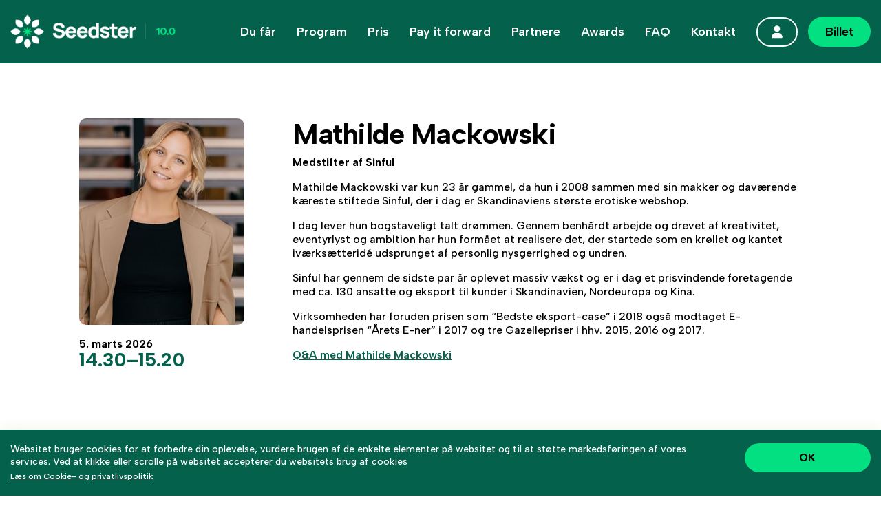

--- FILE ---
content_type: text/html; charset=utf-8
request_url: https://www.seedster.dk/mentor/mathilde-mackowski/
body_size: 28662
content:








<!doctype html>
<html lang="da">
<head>
    <!-- Google Tag Manager -->
    <script>(function (w, d, s, l, i) {
        w[l] = w[l] || [];
        w[l].push({
            'gtm.start':
                new Date().getTime(), event: 'gtm.js'
        });
        var f = d.getElementsByTagName(s)[0],
            j = d.createElement(s), dl = l != 'dataLayer' ? '&l=' + l : '';
        j.async = true;
        j.src =
            'https://www.googletagmanager.com/gtm.js?id=' + i + dl;
        f.parentNode.insertBefore(j, f);
    })(window, document, 'script', 'dataLayer', 'GTM-WN4WRV5');</script>
    <!-- End Google Tag Manager -->

    <!-- Google tag (gtag.js) -->
    <script async src="https://www.googletagmanager.com/gtag/js?id=G-ZSD4CCS6KT"></script>
    <script>
      window.dataLayer = window.dataLayer || [];
      function gtag(){dataLayer.push(arguments);}
      gtag('js', new Date());

      gtag('config', 'G-ZSD4CCS6KT');
    </script>

    <!-- Title -->
    <title>Mathilde Mackowski</title>
    <!-- Favicon -->
    <link rel="icon" type="image/png" href="/static/include/img/s-fav-1.png"/>
    <!-- Required meta tags -->
    <meta charset="utf-8">
    <meta name="viewport" content="width=device-width, initial-scale=1, shrink-to-fit=no">
    <meta property="og:url" content="https://seedster.dk">
    <meta name="image" property="og:image" content="/static/include/img/fallback.png">
    <!-- Google Fonts -->
    <link href="//fonts.googleapis.com/css?family=Poppins:300,400,500,600,700" rel="stylesheet">
    <!-- CSS Implementing Plugins -->
    <link rel="stylesheet" href="/static/css/vendor/jquery.fancybox.min.css">
    <link rel="stylesheet" href="/static/css/vendor/daterangepicker.css">
    <!-- CSS Front Template -->
    <link rel="stylesheet" href="/static/css/theme.css">
    <link rel="stylesheet" href="/static/css/main.css">
    
</head>
<body class="page-   page-default str body--dark body--default body--mentor-mathilde-mackowski">

<!-- Google Tag Manager (noscript) -->
<noscript>
    <iframe src="https://www.googletagmanager.com/ns.html?id=GTM-WN4WRV5" height="0" width="0" style="display:none;visibility:hidden"></iframe>
</noscript>
<!-- End Google Tag Manager (noscript) -->


<!-- ========== HEADER ========== -->
<header id="header" class="ap-header u-header u-header--sticky-top h--dark h-- h--mentor-mathilde-mackowski">
    






<div class="u-header__section">
    <div id="logoAndNav" class="container">
        <!-- Nav -->
        <nav class="navbar">
            <!-- Logo -->
            <a class="navbar-brand u-header__navbar-brand u-header__navbar-brand-center"
               href="/"
               aria-label="Front">
               
        <img class="logo-scrolled logo-color" src="/static/include/img/s-logo-2.png" alt="Logo" />
        <img class="logo-default logo-white" src="/static/include/img/s-logo-2.png" alt="Logo" />
    
            </a>
            <!-- End Logo -->

            <!-- Responsive Toggle Button -->
            <button type="button" class="navbar-toggler btn u-hamburger"
                    aria-label="Toggle navigation"
                    aria-expanded="false"
                    aria-controls="navBar"
                    data-toggle="collapse"
                    data-target="#navBar">
          <span id="hamburgerTrigger" class="u-hamburger__box">
            <span class="u-hamburger__inner"></span>
          </span>
            </button>
            <!-- End Responsive Toggle Button -->

            <!-- Navigation -->
            

<!-- Navigation -->
<div id="navBarWithDropdown" class="ap-top-navbar">
    <ul class="navbar-nav u-header__navbar-nav">
        
            <li class="nav-item ">
                <a href="/du-faar/" class="nav-link u-header__nav-link">Du får</a>
                
            </li>
        
            <li class="nav-item ">
                <a href="/program/" class="nav-link u-header__nav-link">Program</a>
                
            </li>
        
            <li class="nav-item ">
                <a href="/pris/" class="nav-link u-header__nav-link">Pris</a>
                
            </li>
        
            <li class="nav-item ">
                <a href="/pay-it-forward-vip/" class="nav-link u-header__nav-link">Pay it forward</a>
                
            </li>
        
            <li class="nav-item ">
                <a href="/partnere/" class="nav-link u-header__nav-link">Partnere</a>
                
            </li>
        
            <li class="nav-item ">
                <a href="/awards/" class="nav-link u-header__nav-link">Awards</a>
                
            </li>
        
            <li class="nav-item ">
                <a href="/faq/" class="nav-link u-header__nav-link">FAQ</a>
                
            </li>
        
            <li class="nav-item ">
                <a href="/kontakt/" class="nav-link u-header__nav-link">Kontakt</a>
                
            </li>
        
        <!-- Button -->

        
            <li class="nav-item nav-item-mobile" style="display:none;">
                <a class="nav-link" href="/accounts/login/">Log ind</a>
            </li>
                

        
            <li class="nav-item-icon">
                <a class="nav-link" href="/accounts/login/">
                    <img class="ap-user-icon ap-user-icon-w" src="/static/include/img/s-icon-user-w.svg" alt="account" />
                    <img class="ap-user-icon ap-user-icon-b" src="/static/include/img/s-icon-user-b.svg" alt="account" style="display: none;"/>
                </a>
            </li>
        
        <li class="nav-item nav-item-cta">
            
                <a id="add-to-cart-header" class="btn" href="/signup/">Billet</a>
            
        </li>
        <!-- End Button -->
    </ul>
</div>
<!-- End Navigation -->

            <!-- End Navigation -->
        </nav>
        <!-- End Nav -->
    </div>
</div>



<script>
    window.addEventListener('DOMContentLoaded', () => {
        const header = document.getElementById('header');
        const stickyTrigger = document.getElementById('ap-sticky-header');
        const observer = new IntersectionObserver(
        ([entry]) => {
            if (entry.boundingClientRect.y < 0) {
            header.classList.add('fixed');
            } else {
            header.classList.remove('fixed');
            }
        },
        { threshold: [0] }
        );
        observer.observe(stickyTrigger);
    });
</script>
<style>
    #header.h--dark {
        position: sticky;
        background: var(--color_1);
        box-shadow: none;
    }
</style>

</header>
<div id="ap-sticky-header"></div>
<!-- ========== END HEADER ========== -->

<main id="content" role="main">
    
        
    
    


<div class="ap-session-wrap">
    <div class="container">
        <div class="row">
            <div class="col-12 col-md-3">
                <!-- Speaker Column -->
                <div class="session-sidebar">
                    <div class="speaker-photo fade-up">
                        <div class="speaker-link">
                            <img alt="Mathilde Mackowski_Seedster" height="300" src="https://seedster-website-live.s3.amazonaws.com/images/Mathilde_Mackowski_lille.2e16d0ba.fill-300x300.jpg" width="300">
                        </div>
                    </div>
            
                    
                    <div class="session-meta fade-up">
                        
                        <p class="session-date fz_18 fw_700">5. marts 2026</p>
                        
            
                        
                        <p class="session-time fz_30 fw_700 fc_1">
                            14.30–15.20
                        </p>
                        
            
                        <div class="session-stage">
                        
                        <span class="stage-name fz_16 fw_700"></span>
                        </div>
                    </div>
                    
                </div>
            </div>

            <div class="col-12 col-md-9">
                <!-- Content Column -->
                <div class="session-content">
                    <div class="apm-top-block apm-bottom-01 fade-up">
                        
                        <h1 class="session-title fz_46 fw_700 ls_1">Mathilde Mackowski</h1>
                        
                
                        <p class="mentor-title fz_18 fw_700">
                            Medstifter af Sinful
                        </p>


                        <div class="session-description fz_18 fw_500">
                        <p>Mathilde Mackowski var kun 23 år gammel, da hun i 2008 sammen med sin makker og daværende kæreste stiftede Sinful, der i dag er Skandinaviens største erotiske webshop.</p>

<p>I dag lever hun bogstaveligt talt drømmen. Gennem benhårdt arbejde og drevet af kreativitet, eventyrlyst og ambition har hun formået at realisere det, der startede som en krøllet og kantet iværksætteridé udsprunget af personlig nysgerrighed og undren.</p>

<p>Sinful har gennem de sidste par år oplevet massiv vækst og er i dag et prisvindende foretagende med ca. 130 ansatte og eksport til kunder i Skandinavien, Nordeuropa og Kina.</p>

<p>Virksomheden har foruden prisen som “Bedste eksport-case” i 2018 også modtaget E-handelsprisen “Årets E-ner” i 2017 og tre Gazellepriser i hhv. 2015, 2016 og 2017.</p>
                        </div>


                        
                            
                            <div class="cta_link_block">
                                <a href="/session/mathilde-mackowski-seedster/" class="cta_link_1 fz_18 fw_600 fc_1">
                                    
                                        
                                            Q&amp;A med Mathilde Mackowski
                                                                            
                                    
                                </a>
                            </div>
                          
                       


                    </div>
                    
                    
                </div>
            </div>
        </div>
    </div>
  </div>





    <style>
        .ap-session-wrap {
            max-width: 1080px;
            margin: 0 auto;        
            padding: 80px 0;
        }
        .speaker-photo .speaker-link {
            display: block;
        }
        .speaker-photo .speaker-link img {
            min-height: 300px;
            object-fit: cover;
            border-radius: 10px;
        }
        .session-stage {
            display: flex;
            align-items: center;
            gap: 10px;
        }
        .session-stage .stage-logo {
            width: 30px;
            height: auto;
        }
        .session-meta {
            display: flex;
            flex-direction: column;
            gap: 10px;
            margin: 20px 0;
        }
        .session-meta p {
            margin: 0;
            line-height: 1;
            padding: 0;
        }
        h1.session-title {
            line-height: 1.1;
        }
        .ap-session-wrap .section-cta-block {
            padding: 15px 0;
        }
        hr.div-bt1 {
            border-color: var(--black-10);
            margin-top: 30px;
            margin-bottom: 30px;
        }
        .cta_link_block {
            margin: 15px 0 0;
        }
        .cta_link_block a {
            text-decoration: underline;
        }
        .apm-bottom-block.apm-bottom-02{
            padding: 0 0 15px;
        }
        @media screen and (min-width: 1199px) {
            .session-content {
            padding-left:40px;
            }
        }
        @media screen and (max-width: 1023px) {
            .ap-session-wrap {
                padding: 60px 0;
            }
        }
        @media screen and (max-width: 767px) {
            .ap-session-wrap {
                padding: 45px 0;
            }
            .session-stage .stage-logo {
                width: 24px;
            }
        }
    </style>



</main>
<!-- ========== START: FOOTER ========== -->
<footer>
    






<div class="block-gallery_grid">

  <link rel="stylesheet" href="/static/css/block-gallery.css">  
  
    <section class="ap-gallery">
        <div class="ap_g__grid">
            <div class="ap_g__grid-sizer"></div>
            <div class="ap_g__grid-item">
                <div class="ap_g__wrapper">
                <div class="ap_g__media">
                    <img src="https://seedster-website-live.s3.amazonaws.com/images/s-banner-10.original.jpg" alt="Vækst">
                </div>
                <div class="ap_g__overlay-content">
                    <div class="ap_g__overlay-title">
                        <h3 class="fz_54 fw_700 fc_w">Vækst</h3>
                    </div>
                    <div class="ap_g__overlay-text fz_18 fw_500 fc_w">
                        <p>Personlig, faglig og forretningsmæssig vækst – hele fundamentet for Seedster.</p>
                    </div>
                </div>
                </div>
            </div>
            <div class="ap_g__grid-item">
                <div class="ap_g__wrapper">
                <div class="ap_g__media">
                    <img src="https://seedster-website-live.s3.amazonaws.com/images/s-banner-11.original.jpg" alt="Energi">
                </div>
                <div class="ap_g__overlay-content">
                    <div class="ap_g__overlay-title">
                        <h3 class="fz_54 fw_700 fc_w">Energi</h3>
                    </div>
                    <div class="ap_g__overlay-text fz_18 fw_500 fc_w">
                        <p>Fyld din tank med inspiration, drive og de mennesker, der løfter dig – både mentalt og professionelt.</p>
                    </div>
                </div>
                </div>
            </div>
            <div class="ap_g__grid-item">
                <div class="ap_g__wrapper">
                <div class="ap_g__media">
                    <img src="https://seedster-website-live.s3.amazonaws.com/images/s-banner-12.original.jpg" alt="Balance">
                </div>
                <div class="ap_g__overlay-content">
                    <div class="ap_g__overlay-title">
                        <h3 class="fz_54 fw_700 fc_w">Balance</h3>
                    </div>
                    <div class="ap_g__overlay-text fz_18 fw_500 fc_w">
                        <p>Seedster handler ikke kun om at yde, men også om at nyde – find balancen mellem ambition og nærvær.</p>
                    </div>
                </div>
                </div>
            </div>
            <div class="ap_g__grid-item">
                <div class="ap_g__wrapper">
                <div class="ap_g__media">
                    <img src="https://seedster-website-live.s3.amazonaws.com/images/s-banner-13.original.jpg" alt="Mod">
                </div>
                <div class="ap_g__overlay-content">
                    <div class="ap_g__overlay-title">
                        <h3 class="fz_54 fw_700 fc_w">Mod</h3>
                    </div>
                    <div class="ap_g__overlay-text fz_18 fw_500 fc_w">
                        <p>At turde springe ud i det ukendte og handle på sine idéer – det er her de største eventyr begynder.</p>
                    </div>
                </div>
                </div>
            </div>                                    
        </div>
    </section>
</div>

<div class="ap-footer-wrapper footer-wrapper">
    <div class="container fade-up">
        <div class="row">
            <div class="col-12 text-center text-sm-left">
                <h2 class="fz_30 fw_700 fc_b ls_1 mb-3 mb-md-2">Tak til vores partnere</h2>
            </div>
        </div>
        <div class="ap-sponsor-row row justify-content-start text-left">
            <div class="col-12 sponsors-wrap">
                <div class="sponsor-items">
                    
                        
                        <div class="sponsor-item si-item-80">
                            <img class="sponsor-img" src="https://seedster-website-live.s3.amazonaws.com/images/andersen-partners.width-250.width-250.png" alt="Andersen Partners" title="Andersen Partners">
                        </div>
                    
                        
                        <div class="sponsor-item si-item-175">
                            <img class="sponsor-img" src="https://seedster-website-live.s3.amazonaws.com/images/Abion_black_logotype.width-250.png" alt="Abion" title="Abion">
                        </div>
                    
                        
                        <div class="sponsor-item si-item-127">
                            <img class="sponsor-img" src="https://seedster-website-live.s3.amazonaws.com/images/Logo_black.width-250.png" alt="Lunar" title="Lunar">
                        </div>
                    
                        
                        <div class="sponsor-item si-item-36">
                            <img class="sponsor-img" src="https://seedster-website-live.s3.amazonaws.com/images/BDO_logo_105mm_Black.width-250.png" alt="BDO" title="BDO">
                        </div>
                    
                        
                        <div class="sponsor-item si-item-362">
                            <img class="sponsor-img" src="https://seedster-website-live.s3.amazonaws.com/images/DiningSix_LOGO.width-250.png" alt="DiningSix" title="DiningSix">
                        </div>
                    
                        
                        <div class="sponsor-item si-item-514">
                            <img class="sponsor-img" src="https://seedster-website-live.s3.amazonaws.com/images/SMV_Logo_RGB_SortHvid.width-250.png" alt="SMVdanmark" title="SMVdanmark">
                        </div>
                    
                        
                        <div class="sponsor-item si-item-519">
                            <img class="sponsor-img" src="https://seedster-website-live.s3.amazonaws.com/images/s-valeur_white.width-250.png" alt="Valeur Group" title="Valeur Group">
                        </div>
                    
                </div>
            </div>
        </div>
        <hr class="ap-f-line">
        <div class="ap-signup_footer row align-items-md-start">
            <div class="col-12">
                <h3 class="fz_18 fw_700 fc_b text-center text-sm-left">Hold dig opdateret</h3>
                <div id="mc_embed_signup_footer" class="footer-newsletter">
                    <form action="https://onedecision.us15.list-manage.com/subscribe/post?u=e35f88a2c9365c93fde6db41c&amp;id=c9c95b943b"
                          method="post" id="mc-embedded-subscribe-form" name="mc-embedded-subscribe-form"
                          class="validate"
                          target="_blank" novalidate>
                        <div id="mc_embed_signup_scroll">
                            <div class="ap-sform-wrap">
                                <div class="mc-field-group fz_18">
                                    <input placeholder="Email *" type="email" value="" name="EMAIL" class="required email" id="mce-EMAIL">
                                    <input type="submit" value="Tilmeld" name="subscribe" id="mc-embedded-subscribe" class="button">
                                </div>
                            </div>
                            <div class="clear"></div>
                            <div style="position: absolute; left: -5000px;" aria-hidden="true">
                                <input type="text" name="b_e35f88a2c9365c93fde6db41c_c9c95b943b" tabindex="-1" value="">
                            </div>                            
                            <div id="mce-responses" class="clear">
                                <div class="response" id="mce-error-response" style="display:none"></div>
                                <div class="response" id="mce-success-response" style="display:none"></div>
                            </div>
                        </div>
                    </form>
                </div>
                <!-- End Social Networks -->
            </div>
          </div>

          <div class="ap-footer-bottom row align-items-center align-items-sm-start">
            <div class="col-12 footer-logo">
                <div class="flogo-inner">
                    <a class="fmed" href="/">
                        <img src="/static/include/img/s-logo-1.png" alt="Footer Logo">
                    </a>
                </div>
            </div>

            <div class="col-12 ap-footer-nav">
                <div class="apf-nav-items">
                    <div class="apf-nav-item fz_18">
                        <a href="mailto:info@seedster.dk ">info@seedster.dk</a>
                    </div>
                    <div class="apf-nav-div">
                        <span>&nbsp;</span>
                    </div>
                    <div class="apf-nav-item fz_18">
                        <a href="/cookie-policy/">Cookie politik</a>
                    </div>
                </div>
                <div class="footer-cta">
                    <a href="https://www.seedster.dk/signup/" class="btn btn-primary cta_s1 fz_18 fw_600 fc_b">Køb billet</a>        
                </div>
            </div>
        </div>

    </div>
</div>




<style>
footer .footer-wrapper p,
footer .footer-wrapper a {
    font-size: inherit;
}
footer .ap-footer-wrapper {
    padding: 80px 0 100px;
    position: relative;
}
.sponsor-items {
    display: flex;
    justify-content: space-between;
    gap: 20px;
    align-items: center;
}
 .sponsor-item .sponsor-img {
    height: 28px;
    display:block;
    filter: grayscale(100%);
}
.sponsor-item.si-item-80 .sponsor-img {
    height: 60px;
}
.sponsor-item.si-item-514 .sponsor-img {
    height: 50px;
}
.sponsor-item.si-item-362 .sponsor-img {
    height: 80px;
}
.ap-signup_footer #mc_embed_signup_footer {
    text-align: left;
}
.fmed {
    display: block;
    max-width: 200px;
}
.fmed img {
    display: block;
}
footer .ap-sform-wrap {
    display: flex;
}
.ap-signup_footer h3 {
    line-height: 1;
    margin: 0;
    padding: 0;
}
footer .mc-field-group {
    background: #F5F5F5;
    display: flex;
    align-items: center;
    flex-direction: row;
    border-radius: 50px;
    margin: 10px 0 40px 0;
    position: relative;
}
footer #mc_embed_signup_footer .mc-field-group input {
    border: none;
    background: transparent;
    font-size: 18px;
    text-indent: inherit;
    color: #000;
    font-weight: 500;
    height: 50px;
    padding: 0 20px;
    margin: 0;
    width: 100%;
}
footer #mc_embed_signup_footer #mc-embedded-subscribe {
    background: #FFFFFF;
    color: var(--color_1);
    text-indent: inherit;
    font-weight: 700;
    border-radius: 50px;
    height: 44px;
    margin: 0 5px 0 0;
}
footer #mc_embed_signup_footer div.mce_inline_error {
    position: absolute;
    top: 100%;
    left: 0;
    width: 100%;
    text-align: left;
}
hr.ap-f-line {
    border-color: var(--black-10);
    margin: 40px 0 30px 0;
}
footer .footer-wrapper .apf-nav-items {
    display: flex;
    gap: 15px;
    margin: 20px 0 30px;
    align-items: center;
}
footer .footer-wrapper .apf-nav-items a {
    color: rgb(0 0 0 / 50%);
}
footer .footer-wrapper .apf-nav-items a:hover {
    color: #000;
}
.apf-nav-div span {
    height: 10px;
    display: block;
    width: 1px;
    background: rgb(0 0 0 / 50%);
    position: relative;
    top: 2px;
}
footer .ap-footer-wrapper .container {
    position: relative;
}
.ap-footer-wrapper:before {
    content: "";
    position: absolute;
    right: 0;
    bottom: 0;
    width: 70%;
    height: 60%;
    background-image: url("/static/include/img/s-footer-bg1.png");
    background-size: contain;
    background-repeat: no-repeat;
    background-position: 100% bottom;
}


@media screen and (min-width: 576px) and (max-width: 1024px) {
    footer .ap-footer-wrapper {
        padding: 60px 0 80px;
    }    
    .sponsor-img {
        height: 25px;
    }
}
@media screen and (max-width: 575px){
    footer .ap-footer-wrapper {
        padding: 50px 0 80px;
    }    
    footer .ap-footer-wrapper {
        padding: 60px 0;
    }
    .sponsor-items {
        justify-content: center;
        flex-wrap: wrap;
    }
    .ap-signup_footer #mc_embed_signup_footer {
        text-align: center;
    }
    footer .ap-sform-wrap {
        justify-content: center;
    }
    footer #mc_embed_signup_footer div.mce_inline_error {
        text-align: center;
    }
    .flogo-inner {
        justify-content: center;
        display: flex;
    }
    footer .footer-wrapper .apf-nav-items {
        justify-content: center;
    }
    .footer-cta {
       text-align: center;
    }
    .sponsor-item .sponsor-img {
        height: 20px;
    }
    .sponsor-item.si-item-80 .sponsor-img {
        height: 40px;
    }
    .sponsor-item.si-item-514 .sponsor-img {
        height: 35px;
    }
    .sponsor-item.si-item-362 .sponsor-img {
        height: 60px;
    }
}
</style>

<script>
    document.addEventListener('DOMContentLoaded', function () {
  const gallerySection = document.querySelector('section.ap-gallery');
  if (!gallerySection) return;

  const grid = gallerySection.querySelector('.ap_g__grid');
  const gridItems = gallerySection.querySelectorAll('.ap_g__grid-item');

  const observer = new IntersectionObserver((entries, observer) => {
    entries.forEach(entry => {
      if (entry.isIntersecting) {
        entry.target.classList.add('visible');
        observer.unobserve(entry.target); 
      }
    });
  }, {
    root: null,
    rootMargin: '0px 0px -30% 0px', 
    threshold: 0
  });

  gridItems.forEach(item => observer.observe(item));

   const msnry = new Masonry(grid, {
    itemSelector: '.ap_g__grid-item',
    percentPosition: true,
    columnWidth: '.ap_g__grid-sizer'
  });

  imagesLoaded(grid).on('progress', () => {
    msnry.layout();
  });

  window.addEventListener('resize', () => {
    msnry.layout();
  });
});
</script>
</footer>
<!-- ========== END FOOTER ========== -->
<script src="/static/js/vendors.min.js"></script>
<script src="/static/js/theme-custom.js"></script>
<!-- ========== END: FOOTER ========== -->

<!-- ========== START: COOKIES ========== -->
<div id="cookiebar">
    <div class="container">
        <div class="row">
            <div class="col-12 col-md-3 col-lg-2 button-wrap order-md-2">
                <a href="#" id="accept-cookies" class="btn small">OK</a>
            </div>
            <div class="col-12 col-md-9 col-lg-10 order-md-1">
                <p>Websitet bruger cookies for at forbedre din oplevelse, vurdere brugen af de enkelte elementer på
                    websitet og til at støtte markedsføringen af vores services. Ved at klikke eller scrolle på websitet
                    accepterer du websitets brug af cookies <a href="/cookie-policy/">Læs om Cookie- og
                        privatlivspolitik</a>
                </p>
            </div>
        </div>
    </div>
</div>
<!-- ========== END: COOKIES ========== -->

<!-- ========== START: POPUP ========== -->
<div id="popup" data-seconds="4">
    <div class="inner-wrapper">
        <i class="fa fa-times" id="close"></i>
        <p class="label"><span id="label-popup"></span></p>
        <h4><span id="popup-headline"></span></h4>
        <p><span id="description-popup"></span></p>
        <a href="/signup/" class="btn">Book billet</a>
    </div>
</div>
<!-- ========== END: POPUP ========== -->

<script>
    document.querySelectorAll('img').forEach(img => {
      if (img.hasAttribute('alt') && img.alt.trim() !== '') {
        const safeClass = img.alt.toLowerCase().trim().replace(/\s+/g, '-');
        img.classList.add(safeClass);
      } else {
        img.classList.add('ap-media-alt');
      }
    });
</script>
    

<!-- ========== START: Linkedin ========== -->
<script type="text/javascript"> _linkedin_partner_id = "2328282";
window._linkedin_data_partner_ids = window._linkedin_data_partner_ids || [];
window._linkedin_data_partner_ids.push(_linkedin_partner_id); </script>
<script type="text/javascript"> (function () {
    var s = document.getElementsByTagName("script")[0];
    var b = document.createElement("script");
    b.type = "text/javascript";
    b.async = true;
    b.src = "https://snap.licdn.com/li.lms-analytics/insight.min.js";
    s.parentNode.insertBefore(b, s);
})(); </script>
<noscript><img height="1" width="1" style="display:none;" alt=""
               src="https://px.ads.linkedin.com/collect/?pid=2328282&fmt=gif"/></noscript>
<!-- ========== END: Linkedin ========== -->



</body>
</html>

--- FILE ---
content_type: text/css; charset="utf-8"
request_url: https://www.seedster.dk/static/css/main.css
body_size: 13021
content:
/* base */
@import url('https://fonts.googleapis.com/css2?family=Albert+Sans:ital,wght@0,100..900;1,100..900&display=swap');
:root{
  --black:#000; 
  --white:#fff;  
  --color_1:#04614C;
  --color_2:#03E081;
  --color_3:#F5F5F5;
  --color_4:#BAA971;
  --black-10:rgba(0, 0, 0, 0.1);
  --black-20:rgba(0, 0, 0, 0.2); 
  --white-10:rgba(255, 255, 255, 0.1);
  --white-20:rgba(255, 255, 255, 0.2);
  --white-90:rgba(255, 255, 255, 0.9);
  --font-albert:"Albert Sans", sans-serif;
  --font-family-sans-serif:"Albert Sans", sans-serif;
  --font-family-monospace:"Albert Sans", sans-serif;
}

* {
  word-wrap: break-word;
}

a {
  color: var(--color_1);
}
a:hover {
  color: var(--color_1);
}

.container.ap-customer-container {
  max-width: 600px !important;
}
.fw_400{font-weight: 400;}
.fw_500{font-weight: 500;}
.fw_600{font-weight: 600;}
.fw_700{font-weight: 700;}
.fw_800{font-weight: 800;}

.fc_w{ color: var(--white);}
.fc_b{ color: var(--black);}
.fc_1{ color: var(--color_1);}
.fc_2{ color: var(--color_2);}
.fc_3{ color: var(--color_3);}
.fc_4{ color: var(--color_4);}

.bgc_w{background-color: var(--white);}
.bgc_b{background-color: var(--black);}
.bgc_1{background-color: var(--color_1);}
.bgc_2{background-color: var(--color_2);}
.bgc_3{background-color: var(--color_3);}

.fz_14{font-size: 14px;}
.fz_15{font-size: 15px;}
.fz_16{font-size: 16px;}
.fz_18{font-size: 18px;}
.fz_20{font-size: 20px;}
.fz_22{font-size: 22px;}
.fz_24{font-size: 24px;}
.fz_26{font-size: 26px;}
.fz_28{font-size: 28px;}
.fz_30{font-size: 30px;}
.fz_40{font-size: 40px;}
.fz_46{font-size: 46px;}
.fz_54{font-size: 54px;}
.fz_72{font-size: 72px;}

.mw-520 {max-width: 520px;}
.mw-740 {max-width: 740px;}
.ls_1 {letter-spacing: -1.5px;}
.ls_2 {letter-spacing: -0.32px;}
.bottom-0 {bottom: 0 !important;}

body {
    font-family:var(--font-albert);
    color:var(--black);
    font-weight: 500;
    line-height: 1.3;
}
h1.title {
  line-height: 1;
  letter-spacing: -1.5px;
}
h1, h2, h3, h4, h5, h6{
  color: var(--black);
  line-height: 1.1;
}
p, li {
  color: var(--black);
  font-weight: 500;
  font-size: 18px;
}
main#content {overflow-x: hidden;}
.top-0 {
  top: 0 !important;
}
.start-0 {
  left: 0 !important;
}

@media screen and (min-width: 1025px) and (max-width: 1280px) {
  .fz_72 {font-size: 66px;}
  .fz_54{font-size: 50px;}
  .fz_46{font-size: 42px;}  
  .fz_40{font-size: 38px;}
  .fz_30{font-size: 28px;}
  .fz_28{font-size: 26px;}
  .fz_20{font-size: 18px;}
  .fz_22{font-size: 20px;}
  .fz_18{font-size: 16px;}
   p,li {font-size: 16px;}
   
}
@media screen and (min-width: 768px) and (max-width: 1024px) {
  .fz_72 {font-size: 60px;}
  .fz_54{font-size: 46px;}  
  .fz_46{font-size: 38px;}
  .fz_30{font-size: 26px;}
  .fz_28{font-size: 24px;}
}
@media screen and (max-width: 1023px) {
  .fz_22{font-size: 18px;}
  .fz_20{font-size: 16px;}
  .fz_18{font-size: 15px;}
  .fz_40{font-size: 36px;}
  p,li {font-size: 15px;}  
}
@media screen and (max-width: 767px) {
  .fz_72 {font-size: 54px;}
  .fz_54{font-size: 42px;}    
  .fz_46{font-size: 36px;}
  .fz_30{font-size: 24px;}
  .fz_28{font-size: 22px;}


  .container {
    padding-left: 25px;
    padding-right: 25px;
  }
  .row {
      margin-left: -25px;
      margin-right: -25px;
  }
  .col-1, .col-2, .col-3, .col-4, .col-5, .col-6, .col-7, .col-8, .col-9, .col-10, .col-11, .col-12, .col, .col-auto, .col-sm-1, .col-sm-2, .col-sm-3, .col-sm-4, .col-sm-5, .col-sm-6, .col-sm-7, .col-sm-8, .col-sm-9, .col-sm-10, .col-sm-11, .col-sm-12, .col-sm, .col-sm-auto, .col-md-1, .col-md-2, .col-md-3, .col-md-4, .col-md-5, .col-md-6, .col-md-7, .col-md-8, .col-md-9, .col-md-10, .col-md-11, .col-md-12, .col-md, .col-md-auto, .col-lg-1, .col-lg-2, .col-lg-3, .col-lg-4, .col-lg-5, .col-lg-6, .col-lg-7, .col-lg-8, .col-lg-9, .col-lg-10, .col-lg-11, .col-lg-12, .col-lg, .col-lg-auto, .col-xl-1, .col-xl-2, .col-xl-3, .col-xl-4, .col-xl-5, .col-xl-6, .col-xl-7, .col-xl-8, .col-xl-9, .col-xl-10, .col-xl-11, .col-xl-12, .col-xl, .col-xl-auto {
      padding-right: 25px;
      padding-left: 25px;
  }
}
/* base */

/* cta */
.btn.cta_s1 {
  background-color: var(--color_1);
  border-color: var(--color_1);
  color: var(--white);
  border-radius: 80px;
  padding: 15px 30px;
  line-height: 1;
}
.btn.cta_s1:hover {
  background-color: var(--color_2);
  border-color: var(--color_2);
  color: var(--black);
}
.btn.cta_s1.cta_s2 {
  background-color: var(--white-20);
  border-color: var(--white-20);
  color: var(--white);
  backdrop-filter: blur(24px);
}
.btn.cta_s1.cta_s2:hover {
  background-color: var(--white);
  border-color: var(--white);
  color: var(--black);
}
.btn.cta_s1.cta_s3 {
  background-color: var(--color_2);
  border-color: var(--color_2);
  color: var(--black);
}
.btn.cta_s1.cta_s3:hover {
  background-color: var(--white);
  border-color: var(--white);
  color: var(--color_1);
}
/* cta */

/* form */
.ap-form-layout .input label {
  display: block;
}
.ap-form-layout input,
.ap-form-layout button,
.ap-form-layout select,
.ap-form-layout optgroup,
.ap-form-layout textarea {
  border: 2px solid #fff;
  border-radius: 10px;
  font-size: 16px;
  color: #1A1A1B;
  font-weight: 500;
  margin: 0 0 10px;
  line-height: 1;
  padding: 5px 15px;
  height: 50px;
  width: 100%;
  background: #fff;
  outline: none !important;
  margin: 0 0 20px;
}
.ap-form-layout input[type="submit"] {
  background: var(--color_2);
  width: auto;
  border-color: var(--color_2);
  border-radius: 80px;
  color: #1A1A1B;
  min-width: 150px;
  font-weight: 700;
  font-size: 18px;
}
/* form */

/* section */
.ap-section-title {
  line-height: 1;
  margin: 0 0 45px;
  letter-spacing: -1.25px;
}
.ap-section-title h2 {
  font-size: inherit;
  line-height: inherit;
  letter-spacing: inherit;
  margin: 0;
  padding: 0;
}
.ap-section-title h2 i {
  position: relative;
  display: inline-block;
}
.ap-section-title h2 i:before {
  content: "";
  position: absolute;
  width: 105%;
  height: 10px;
  left: -5%;
  bottom: -12px;
  background-color: transparent;
  background-image: url("/static/include/img/s-icon-line-1.png");
  background-repeat: no-repeat;
  background-size: cover;
}
.ap-text-block p{
  color: inherit;
  font-size: inherit;
  font-weight: inherit;
}
.block-gallery_grid {
  overflow: hidden;
}
/* section */

/* Header */
/* Header style 1 */
.ap-header,
body.active .ap-header{
  background: var(--color_1);
}
.ap-header .navbar-nav {
  display: flex;
  flex-direction: row;
  justify-content: flex-end;
  align-items: center;
  @media screen and (max-width: 63.9375em) {
    flex-direction: column;
  }
}
.ap-header .navbar-nav .nav-item {
  padding: 0 15px;
  display: block;
  @media screen and (min-width: 64em) and (max-width: 80em) {
    padding: 0 10px;
  }
  @media screen and (max-width: 63.9375em) {
    padding: 25px 0 0;
    text-align: center;
  }
}
.ap-header .navbar-nav .nav-item.nav-item-cta {
  padding-right: 0;
  margin: 0;
}
.ap-header .navbar-nav .nav-item-icon a {
  padding: 10px 20px;
  border-radius: 80px;
  line-height: 1;
  border: 2px solid var(--white);
  display: block;
  margin: 0 0 0 15px;
}
.ap-header .navbar-nav .nav-item-icon a img {
  display: block;
  line-height: 1;
}
.ap-header .navbar-nav .nav-item-icon a:hover {
  background:  var(--color_2);
  border-color: var(--color_2);
}
.ap-header .navbar-nav .nav-item-icon a:hover img.ap-user-icon-w {
  display: none !important;
}
.ap-header .navbar-nav .nav-item-icon a:hover img.ap-user-icon-b {
  display: block !important;
}
.ap-header .navbar-nav .nav-item a{
  color: var(--white);
  font-size: 18px;
  font-weight: 600;
  padding: 0;
  text-transform: inherit;
  letter-spacing: inherit;
  line-height: 1;
  @media screen and (min-width: 64em) and (max-width: 80em) {
    font-size: 16px;
  }
  @media screen and (max-width: 63.9375em) {
    color: var(--white) !important;
  }
}

@media screen and (max-width: 63.9375em) {
  .ap-header .navbar-nav .nav-item.nav-item-active a:after {
    background: var(--color_2) !important;
    content: "";
    position: absolute;
    width: 100%;
    height: 2px;
    left: 0;
    bottom: -5px;
  }
  .ap-header .navbar-nav .nav-item a {
    position: relative;
  }
}

body.active .ap-header .navbar-nav .nav-item a{
  color: var(--white) !important;
}
.ap-header .navbar-nav .nav-item.nav-item-active a:after {
  width: 100%;
  background: var(--color_2) !important;
}
.ap-header  nav li.nav-item a:after {
  bottom: -7px;
  width: 0px;
  background: transparent;
  height: 2px;
}
header.ap-header nav li.nav-item:hover a:after {
  width: 100%;
  background:var(--color_2) !important;
}
.ap-header .navbar-nav .nav-item.nav-item-cta a:after {
  display: none;
}
.ap-header .navbar-nav .nav-item.nav-item-cta a {
  background:var(--color_2);
  display: block;
  padding: 12px 24px;
  color: var(--black);
  border-radius: 80px;
  line-height: 1;
}
.ap-header .navbar-nav .nav-item.nav-item-cta a:hover{
  background:var(--white);
  color: var(--black) !important;
}
body.active .ap-header .navbar-nav .nav-item.nav-item-cta a {
  color: var(--black) !important;
}
header #hamburgerTrigger span,
header #hamburgerTrigger span:before,
header #hamburgerTrigger span:after{
  background: var(--white);
}
body.active .ap-header #hamburgerTrigger span,
body.active .ap-header #hamburgerTrigger span:before,
body.active .ap-header #hamburgerTrigger span:after{
  background: var(--white) !important;
}
body.menu-active header #hamburgerTrigger span:after,
body.menu-active header #hamburgerTrigger span:before{
  background: var(--white) !important;
}
/* Header style 1 */

/* Header style 2 */
.ap-header.h--light {
  background: var(--white);
}
.ap-header.h--light #hamburgerTrigger span,
.ap-header.h--light #hamburgerTrigger span:before,
.ap-header.h--light #hamburgerTrigger span:after{
  background: var(--color_1);
}
.ap-header.h--light .navbar-nav .nav-item a {
  color: var(--black);
}
body.active .ap-header.h--light {
  background: var(--color_1);
}
.ap-header.h--light .navbar-nav .nav-item.nav-item-cta a{
  background:var(--color_1);
  color: var(--white) !important;
}
.ap-header.h--light .navbar-nav .nav-item.nav-item-cta a:hover{
  background:var(--color_2);
  color: var(--black) !important;
}
body.active .ap-header.h--light .navbar-nav .nav-item.nav-item-cta a{
  background:var(--color_2);
  color: var(--black) !important;
}
body.active .ap-header.h--light .navbar-nav .nav-item.nav-item-cta a:hover{
  background:var(--white);
  color: var(--black) !important;
}
.ap-header.h--light .navbar-nav .nav-item-icon a {
 border-color: var(--black-10); 
}
body.active .ap-header.h--light .navbar-nav .nav-item-icon a {
  border-color: var(--white); 
}
.ap-header.h--light .navbar-nav .nav-item-icon a:hover {
  border-color: var(--color_2);
  background: var(--color_2);
}
.ap-header.h--light .navbar-nav .nav-item-icon a img.ap-user-icon-w {
  display: none !important;
}
.ap-header.h--light .navbar-nav .nav-item-icon a img.ap-user-icon-b {
  display: block !important;
}
body.active .ap-header.h--light .navbar-nav .nav-item-icon a img.ap-user-icon-w {
  display: block !important;
}
body.active .ap-header.h--light .navbar-nav .nav-item-icon a img.ap-user-icon-b {
  display: none !important;
}
.ap-header.h--light .navbar-nav .nav-item-icon a:hover {
  border-color: var(--color_1);
  background: var(--color_1);
}
.ap-header.h--light .navbar-nav .nav-item-icon a:hover img.ap-user-icon-w {
  display: block !important;
}
.ap-header.h--light .navbar-nav .nav-item-icon a:hover img.ap-user-icon-b {
  display: none !important;
}
body.active .ap-header.h--light .navbar-nav .nav-item-icon a:hover {
  background-color: var(--color_2);
  border-color: var(--color_2);
}
body.active .ap-header.h--light .navbar-nav .nav-item-icon a:hover img.ap-user-icon-w {
  display: none!important;
}
body.active .ap-header.h--light .navbar-nav .nav-item-icon a:hover img.ap-user-icon-b {
  display: block  !important;
}

/* Header style 2 */

/* Header style 3 */
.ap-header.h--transparent {
  background: transparent;
}
body.active .ap-header.h--transparent{
  background: var(--color_1);
}
/* Header style 3 */

header .u-header__section {
  background: none;
}
.ap-header .u-header__navbar-brand-center img {
  width: 240px;
  @media screen and (max-width: 1199px) {
    width: 200px;
  }
  @media screen and (max-width: 63.9375em) {
    width: 180px;
  }
}
body.active .ap-header .u-header__navbar-brand-center img {
  width: 200px;
  @media screen and (max-width: 1199px) {
    width: 180px;
  }
  @media screen and (max-width: 63.9375em) {
    width: 160px;
  }
}

header #navBarWithDropdown {
  background: transparent;
  @media screen and (max-width: 63.9375em) {
    background: var(--color_1);
  }
}
header #hamburgerTrigger span:before{
  top: -6px;
}
header #hamburgerTrigger span:after{
  top: 6px;
}
body.active header .u-header__section,
body.menu-active header .u-header__section {
  padding: 1.5rem 0;
}

@media screen and (max-width: 63.9375em) {
  .ap-header .navbar-nav .nav-item-icon {
    display: none !important;
  }
  .ap-header .navbar-nav .nav-item.nav-item-mobile {
    display: block !important;
  }
  .ap-header .navbar-nav .nav-item.nav-item-cta {
    padding-top: 60px;
  }
  .ap-header .navbar-nav .nav-item.nav-item-cta a,
  .ap-header.h--light .navbar-nav .nav-item.nav-item-cta a{
    background: var(--color_2) !important;
    color: var(--black) !important;
  }
}
/* Header */

/* cookie bar */
#cookiebar {
  background: var(--color_1);
}
#cookiebar .btn {
  background: var(--color_2);
  display: block;
  padding: 12px 24px;
  color: var(--black);
  border-radius: 80px;
  line-height: 1;
  font-weight: 700;
  text-align: center;
}
/* cookie bar */


section.reset-password .form input[type="submit"] {
  background: var(--color_1);
  border-color: var(--color_1);
  outline: none !important;
  box-shadow: none !important;
}

--- FILE ---
content_type: text/css; charset="utf-8"
request_url: https://www.seedster.dk/static/css/block-gallery.css
body_size: 1403
content:
section.ap-gallery {
    padding-bottom: 0;
    padding-top: 0;
  }
  .ap_g__overlay-content {
      position: absolute;
      top: 0;
      width: 100%;
      height: 100%;
      cursor: pointer;
  }
  .ap_g__overlay-title {
      display: flex;
      align-items: center;
      height: 100%;
      justify-content: center;
  }
  .ap_g__overlay-text {
      display:none;
      position: absolute;
      bottom: 0;
      width: 100%;
      text-align: center;
      padding: 10px;
      line-height: 1.1;
  }
  .ap_g__wrapper:hover .ap_g__overlay-text {
      display: block;
  }
  .ap_g__overlay-text * {
    color: inherit;
    font-size: inherit;
    font-weight: inherit;
}
  
  section.ap-gallery .ap_g__grid:after {
    content: '';
    display: block;
    clear: both;
  }
  
  section.ap-gallery .ap_g__grid .ap_g__grid-sizer,
  section.ap-gallery .ap_g__grid .ap_g__grid-item {
    opacity: 0;
    transition: opacity 0.3s cubic-bezier(0.57, 0.21, 0.69, 1.25);
    height: auto;
    width: 25%;
  }
  
  section.ap-gallery .ap_g__grid .ap_g__grid-sizer.visible,
  section.ap-gallery .ap_g__grid .ap_g__grid-item.visible {
    opacity: 1;
  }
  
  
  @media screen and (min-width: 581px) and (max-width: 1024px) {
    section.ap-gallery .ap_g__grid .ap_g__grid-sizer,
    section.ap-gallery .ap_g__grid .ap_g__grid-item {
      width: 50%;
    }
  }
  
  @media screen and (max-width: 580px) {
    section.ap-gallery .ap_g__grid .ap_g__grid-sizer,
    section.ap-gallery .ap_g__grid .ap_g__grid-item {
      width: 50%;
    }
    .ap_g__overlay-title .fz_54 {
      font-size: 30px;
    }
    section.ap-gallery .ap_g__grid .ap_g__grid-item img {
      height: 300px !important;
      object-fit: cover;
  }
    .ap_g__overlay-text {
        display:none;
        font-size: 13px;
        padding-bottom: 0;
    }
  }
  
  section.ap-gallery .ap_g__grid .ap_g__grid-item {
    float: left;
    overflow: hidden;
  }
  
  section.ap-gallery .ap_g__grid .ap_g__grid-item:hover img {
    -webkit-transform: scale(1.05);
    transform: scale(1.05);
  }
  
  section.ap-gallery .ap_g__grid .ap_g__grid-item img {
    -webkit-transform: none;
            transform: none;
    transition: .3s ease;
    height: auto;
    display: block;
    max-width: 100%;
    width: 100%;
  }

--- FILE ---
content_type: text/javascript; charset="utf-8"
request_url: https://www.seedster.dk/static/js/vendors.min.js
body_size: 637195
content:
!function(t,e){"use strict";"object"==typeof module&&"object"==typeof module.exports?module.exports=t.document?e(t,!0):function(t){if(!t.document)throw new Error("jQuery requires a window with a document");return e(t)}:e(t)}("undefined"!=typeof window?window:this,function(t,e){"use strict";function n(t,e,n){e=e||at;var i,r=e.createElement("script");if(r.text=t,n)for(i in xt)n[i]&&(r[i]=n[i]);e.head.appendChild(r).parentNode.removeChild(r)}function i(t){return null==t?t+"":"object"==typeof t||"function"==typeof t?ht[ft.call(t)]||"object":typeof t}function r(t){var e=!!t&&"length"in t&&t.length,n=i(t);return!yt(t)&&!bt(t)&&("array"===n||0===e||"number"==typeof e&&e>0&&e-1 in t)}function o(t,e){return t.nodeName&&t.nodeName.toLowerCase()===e.toLowerCase()}function a(t,e,n){return yt(e)?_t.grep(t,function(t,i){return!!e.call(t,i,t)!==n}):e.nodeType?_t.grep(t,function(t){return t===e!==n}):"string"!=typeof e?_t.grep(t,function(t){return dt.call(e,t)>-1!==n}):_t.filter(e,t,n)}function s(t,e){for(;(t=t[e])&&1!==t.nodeType;);return t}function l(t){var e={};return _t.each(t.match(Nt)||[],function(t,n){e[n]=!0}),e}function u(t){return t}function c(t){throw t}function d(t,e,n,i){var r;try{t&&yt(r=t.promise)?r.call(t).done(e).fail(n):t&&yt(r=t.then)?r.call(t,e,n):e.apply(void 0,[t].slice(i))}catch(t){n.apply(void 0,[t])}}function h(){at.removeEventListener("DOMContentLoaded",h),t.removeEventListener("load",h),_t.ready()}function f(t,e){return e.toUpperCase()}function p(t){return t.replace(jt,"ms-").replace(Rt,f)}function m(){this.expando=_t.expando+m.uid++}function g(t){return"true"===t||"false"!==t&&("null"===t?null:t===+t+""?+t:zt.test(t)?JSON.parse(t):t)}function v(t,e,n){var i;if(void 0===n&&1===t.nodeType)if(i="data-"+e.replace(Yt,"-$&").toLowerCase(),"string"==typeof(n=t.getAttribute(i))){try{n=g(n)}catch(t){}Bt.set(t,e,n)}else n=void 0;return n}function y(t,e,n,i){var r,o,a=20,s=i?function(){return i.cur()}:function(){return _t.css(t,e,"")},l=s(),u=n&&n[3]||(_t.cssNumber[e]?"":"px"),c=(_t.cssNumber[e]||"px"!==u&&+l)&&$t.exec(_t.css(t,e));if(c&&c[3]!==u){for(l/=2,u=u||c[3],c=+l||1;a--;)_t.style(t,e,c+u),(1-o)*(1-(o=s()/l||.5))<=0&&(a=0),c/=o;c*=2,_t.style(t,e,c+u),n=n||[]}return n&&(c=+c||+l||0,r=n[1]?c+(n[1]+1)*n[2]:+n[2],i&&(i.unit=u,i.start=c,i.end=r)),r}function b(t){var e,n=t.ownerDocument,i=t.nodeName,r=Gt[i];return r||(e=n.body.appendChild(n.createElement(i)),r=_t.css(e,"display"),e.parentNode.removeChild(e),"none"===r&&(r="block"),Gt[i]=r,r)}function x(t,e){for(var n,i,r=[],o=0,a=t.length;o<a;o++)i=t[o],i.style&&(n=i.style.display,e?("none"===n&&(r[o]=Wt.get(i,"display")||null,r[o]||(i.style.display="")),""===i.style.display&&Ut(i)&&(r[o]=b(i))):"none"!==n&&(r[o]="none",Wt.set(i,"display",n)));for(o=0;o<a;o++)null!=r[o]&&(t[o].style.display=r[o]);return t}function w(t,e){var n;return n=void 0!==t.getElementsByTagName?t.getElementsByTagName(e||"*"):void 0!==t.querySelectorAll?t.querySelectorAll(e||"*"):[],void 0===e||e&&o(t,e)?_t.merge([t],n):n}function _(t,e){for(var n=0,i=t.length;n<i;n++)Wt.set(t[n],"globalEval",!e||Wt.get(e[n],"globalEval"))}function k(t,e,n,r,o){for(var a,s,l,u,c,d,h=e.createDocumentFragment(),f=[],p=0,m=t.length;p<m;p++)if((a=t[p])||0===a)if("object"===i(a))_t.merge(f,a.nodeType?[a]:a);else if(te.test(a)){for(s=s||h.appendChild(e.createElement("div")),l=(Kt.exec(a)||["",""])[1].toLowerCase(),u=Jt[l]||Jt._default,s.innerHTML=u[1]+_t.htmlPrefilter(a)+u[2],d=u[0];d--;)s=s.lastChild;_t.merge(f,s.childNodes),s=h.firstChild,s.textContent=""}else f.push(e.createTextNode(a));for(h.textContent="",p=0;a=f[p++];)if(r&&_t.inArray(a,r)>-1)o&&o.push(a);else if(c=_t.contains(a.ownerDocument,a),s=w(h.appendChild(a),"script"),c&&_(s),n)for(d=0;a=s[d++];)Zt.test(a.type||"")&&n.push(a);return h}function C(){return!0}function S(){return!1}function T(){try{return at.activeElement}catch(t){}}function D(t,e,n,i,r,o){var a,s;if("object"==typeof e){"string"!=typeof n&&(i=i||n,n=void 0);for(s in e)D(t,s,n,i,e[s],o);return t}if(null==i&&null==r?(r=n,i=n=void 0):null==r&&("string"==typeof n?(r=i,i=void 0):(r=i,i=n,n=void 0)),!1===r)r=S;else if(!r)return t;return 1===o&&(a=r,r=function(t){return _t().off(t),a.apply(this,arguments)},r.guid=a.guid||(a.guid=_t.guid++)),t.each(function(){_t.event.add(this,e,r,i,n)})}function E(t,e){return o(t,"table")&&o(11!==e.nodeType?e:e.firstChild,"tr")?_t(t).children("tbody")[0]||t:t}function M(t){return t.type=(null!==t.getAttribute("type"))+"/"+t.type,t}function A(t){return"true/"===(t.type||"").slice(0,5)?t.type=t.type.slice(5):t.removeAttribute("type"),t}function P(t,e){var n,i,r,o,a,s,l,u;if(1===e.nodeType){if(Wt.hasData(t)&&(o=Wt.access(t),a=Wt.set(e,o),u=o.events)){delete a.handle,a.events={};for(r in u)for(n=0,i=u[r].length;n<i;n++)_t.event.add(e,r,u[r][n])}Bt.hasData(t)&&(s=Bt.access(t),l=_t.extend({},s),Bt.set(e,l))}}function I(t,e){var n=e.nodeName.toLowerCase();"input"===n&&Qt.test(t.type)?e.checked=t.checked:"input"!==n&&"textarea"!==n||(e.defaultValue=t.defaultValue)}function N(t,e,i,r){e=ut.apply([],e);var o,a,s,l,u,c,d=0,h=t.length,f=h-1,p=e[0],m=yt(p);if(m||h>1&&"string"==typeof p&&!vt.checkClone&&se.test(p))return t.each(function(n){var o=t.eq(n);m&&(e[0]=p.call(this,n,o.html())),N(o,e,i,r)});if(h&&(o=k(e,t[0].ownerDocument,!1,t,r),a=o.firstChild,1===o.childNodes.length&&(o=a),a||r)){for(s=_t.map(w(o,"script"),M),l=s.length;d<h;d++)u=o,d!==f&&(u=_t.clone(u,!0,!0),l&&_t.merge(s,w(u,"script"))),i.call(t[d],u,d);if(l)for(c=s[s.length-1].ownerDocument,_t.map(s,A),d=0;d<l;d++)u=s[d],Zt.test(u.type||"")&&!Wt.access(u,"globalEval")&&_t.contains(c,u)&&(u.src&&"module"!==(u.type||"").toLowerCase()?_t._evalUrl&&_t._evalUrl(u.src):n(u.textContent.replace(le,""),c,u))}return t}function L(t,e,n){for(var i,r=e?_t.filter(e,t):t,o=0;null!=(i=r[o]);o++)n||1!==i.nodeType||_t.cleanData(w(i)),i.parentNode&&(n&&_t.contains(i.ownerDocument,i)&&_(w(i,"script")),i.parentNode.removeChild(i));return t}function O(t,e,n){var i,r,o,a,s=t.style;return n=n||ce(t),n&&(a=n.getPropertyValue(e)||n[e],""!==a||_t.contains(t.ownerDocument,t)||(a=_t.style(t,e)),!vt.pixelBoxStyles()&&ue.test(a)&&de.test(e)&&(i=s.width,r=s.minWidth,o=s.maxWidth,s.minWidth=s.maxWidth=s.width=a,a=n.width,s.width=i,s.minWidth=r,s.maxWidth=o)),void 0!==a?a+"":a}function F(t,e){return{get:function(){return t()?void delete this.get:(this.get=e).apply(this,arguments)}}}function j(t){if(t in ve)return t;for(var e=t[0].toUpperCase()+t.slice(1),n=ge.length;n--;)if((t=ge[n]+e)in ve)return t}function R(t){var e=_t.cssProps[t];return e||(e=_t.cssProps[t]=j(t)||t),e}function H(t,e,n){var i=$t.exec(e);return i?Math.max(0,i[2]-(n||0))+(i[3]||"px"):e}function W(t,e,n,i,r,o){var a="width"===e?1:0,s=0,l=0;if(n===(i?"border":"content"))return 0;for(;a<4;a+=2)"margin"===n&&(l+=_t.css(t,n+Vt[a],!0,r)),i?("content"===n&&(l-=_t.css(t,"padding"+Vt[a],!0,r)),"margin"!==n&&(l-=_t.css(t,"border"+Vt[a]+"Width",!0,r))):(l+=_t.css(t,"padding"+Vt[a],!0,r),"padding"!==n?l+=_t.css(t,"border"+Vt[a]+"Width",!0,r):s+=_t.css(t,"border"+Vt[a]+"Width",!0,r));return!i&&o>=0&&(l+=Math.max(0,Math.ceil(t["offset"+e[0].toUpperCase()+e.slice(1)]-o-l-s-.5))),l}function B(t,e,n){var i=ce(t),r=O(t,e,i),o="border-box"===_t.css(t,"boxSizing",!1,i),a=o;if(ue.test(r)){if(!n)return r;r="auto"}return a=a&&(vt.boxSizingReliable()||r===t.style[e]),("auto"===r||!parseFloat(r)&&"inline"===_t.css(t,"display",!1,i))&&(r=t["offset"+e[0].toUpperCase()+e.slice(1)],a=!0),(r=parseFloat(r)||0)+W(t,e,n||(o?"border":"content"),a,i,r)+"px"}function z(t,e,n,i,r){return new z.prototype.init(t,e,n,i,r)}function Y(){be&&(!1===at.hidden&&t.requestAnimationFrame?t.requestAnimationFrame(Y):t.setTimeout(Y,_t.fx.interval),_t.fx.tick())}function q(){return t.setTimeout(function(){ye=void 0}),ye=Date.now()}function $(t,e){var n,i=0,r={height:t};for(e=e?1:0;i<4;i+=2-e)n=Vt[i],r["margin"+n]=r["padding"+n]=t;return e&&(r.opacity=r.width=t),r}function V(t,e,n){for(var i,r=(G.tweeners[e]||[]).concat(G.tweeners["*"]),o=0,a=r.length;o<a;o++)if(i=r[o].call(n,e,t))return i}function U(t,e,n){var i,r,o,a,s,l,u,c,d="width"in e||"height"in e,h=this,f={},p=t.style,m=t.nodeType&&Ut(t),g=Wt.get(t,"fxshow");n.queue||(a=_t._queueHooks(t,"fx"),null==a.unqueued&&(a.unqueued=0,s=a.empty.fire,a.empty.fire=function(){a.unqueued||s()}),a.unqueued++,h.always(function(){h.always(function(){a.unqueued--,_t.queue(t,"fx").length||a.empty.fire()})}));for(i in e)if(r=e[i],xe.test(r)){if(delete e[i],o=o||"toggle"===r,r===(m?"hide":"show")){if("show"!==r||!g||void 0===g[i])continue;m=!0}f[i]=g&&g[i]||_t.style(t,i)}if((l=!_t.isEmptyObject(e))||!_t.isEmptyObject(f)){d&&1===t.nodeType&&(n.overflow=[p.overflow,p.overflowX,p.overflowY],u=g&&g.display,null==u&&(u=Wt.get(t,"display")),c=_t.css(t,"display"),"none"===c&&(u?c=u:(x([t],!0),u=t.style.display||u,c=_t.css(t,"display"),x([t]))),("inline"===c||"inline-block"===c&&null!=u)&&"none"===_t.css(t,"float")&&(l||(h.done(function(){p.display=u}),null==u&&(c=p.display,u="none"===c?"":c)),p.display="inline-block")),n.overflow&&(p.overflow="hidden",h.always(function(){p.overflow=n.overflow[0],p.overflowX=n.overflow[1],p.overflowY=n.overflow[2]})),l=!1;for(i in f)l||(g?"hidden"in g&&(m=g.hidden):g=Wt.access(t,"fxshow",{display:u}),o&&(g.hidden=!m),m&&x([t],!0),h.done(function(){m||x([t]),Wt.remove(t,"fxshow");for(i in f)_t.style(t,i,f[i])})),l=V(m?g[i]:0,i,h),i in g||(g[i]=l.start,m&&(l.end=l.start,l.start=0))}}function X(t,e){var n,i,r,o,a;for(n in t)if(i=p(n),r=e[i],o=t[n],Array.isArray(o)&&(r=o[1],o=t[n]=o[0]),n!==i&&(t[i]=o,delete t[n]),(a=_t.cssHooks[i])&&"expand"in a){o=a.expand(o),delete t[i];for(n in o)n in t||(t[n]=o[n],e[n]=r)}else e[i]=r}function G(t,e,n){var i,r,o=0,a=G.prefilters.length,s=_t.Deferred().always(function(){delete l.elem}),l=function(){if(r)return!1;for(var e=ye||q(),n=Math.max(0,u.startTime+u.duration-e),i=n/u.duration||0,o=1-i,a=0,l=u.tweens.length;a<l;a++)u.tweens[a].run(o);return s.notifyWith(t,[u,o,n]),o<1&&l?n:(l||s.notifyWith(t,[u,1,0]),s.resolveWith(t,[u]),!1)},u=s.promise({elem:t,props:_t.extend({},e),opts:_t.extend(!0,{specialEasing:{},easing:_t.easing._default},n),originalProperties:e,originalOptions:n,startTime:ye||q(),duration:n.duration,tweens:[],createTween:function(e,n){var i=_t.Tween(t,u.opts,e,n,u.opts.specialEasing[e]||u.opts.easing);return u.tweens.push(i),i},stop:function(e){var n=0,i=e?u.tweens.length:0;if(r)return this;for(r=!0;n<i;n++)u.tweens[n].run(1);return e?(s.notifyWith(t,[u,1,0]),s.resolveWith(t,[u,e])):s.rejectWith(t,[u,e]),this}}),c=u.props;for(X(c,u.opts.specialEasing);o<a;o++)if(i=G.prefilters[o].call(u,t,c,u.opts))return yt(i.stop)&&(_t._queueHooks(u.elem,u.opts.queue).stop=i.stop.bind(i)),i;return _t.map(c,V,u),yt(u.opts.start)&&u.opts.start.call(t,u),u.progress(u.opts.progress).done(u.opts.done,u.opts.complete).fail(u.opts.fail).always(u.opts.always),_t.fx.timer(_t.extend(l,{elem:t,anim:u,queue:u.opts.queue})),u}function Q(t){return(t.match(Nt)||[]).join(" ")}function K(t){return t.getAttribute&&t.getAttribute("class")||""}function Z(t){return Array.isArray(t)?t:"string"==typeof t?t.match(Nt)||[]:[]}function J(t,e,n,r){var o;if(Array.isArray(e))_t.each(e,function(e,i){n||Ie.test(t)?r(t,i):J(t+"["+("object"==typeof i&&null!=i?e:"")+"]",i,n,r)});else if(n||"object"!==i(e))r(t,e);else for(o in e)J(t+"["+o+"]",e[o],n,r)}function tt(t){return function(e,n){"string"!=typeof e&&(n=e,e="*");var i,r=0,o=e.toLowerCase().match(Nt)||[];if(yt(n))for(;i=o[r++];)"+"===i[0]?(i=i.slice(1)||"*",(t[i]=t[i]||[]).unshift(n)):(t[i]=t[i]||[]).push(n)}}function et(t,e,n,i){function r(s){var l;return o[s]=!0,_t.each(t[s]||[],function(t,s){var u=s(e,n,i);return"string"!=typeof u||a||o[u]?a?!(l=u):void 0:(e.dataTypes.unshift(u),r(u),!1)}),l}var o={},a=t===qe;return r(e.dataTypes[0])||!o["*"]&&r("*")}function nt(t,e){var n,i,r=_t.ajaxSettings.flatOptions||{};for(n in e)void 0!==e[n]&&((r[n]?t:i||(i={}))[n]=e[n]);return i&&_t.extend(!0,t,i),t}function it(t,e,n){for(var i,r,o,a,s=t.contents,l=t.dataTypes;"*"===l[0];)l.shift(),void 0===i&&(i=t.mimeType||e.getResponseHeader("Content-Type"));if(i)for(r in s)if(s[r]&&s[r].test(i)){l.unshift(r);break}if(l[0]in n)o=l[0];else{for(r in n){if(!l[0]||t.converters[r+" "+l[0]]){o=r;break}a||(a=r)}o=o||a}if(o)return o!==l[0]&&l.unshift(o),n[o]}function rt(t,e,n,i){var r,o,a,s,l,u={},c=t.dataTypes.slice();if(c[1])for(a in t.converters)u[a.toLowerCase()]=t.converters[a];for(o=c.shift();o;)if(t.responseFields[o]&&(n[t.responseFields[o]]=e),!l&&i&&t.dataFilter&&(e=t.dataFilter(e,t.dataType)),l=o,o=c.shift())if("*"===o)o=l;else if("*"!==l&&l!==o){if(!(a=u[l+" "+o]||u["* "+o]))for(r in u)if(s=r.split(" "),s[1]===o&&(a=u[l+" "+s[0]]||u["* "+s[0]])){!0===a?a=u[r]:!0!==u[r]&&(o=s[0],c.unshift(s[1]));break}if(!0!==a)if(a&&t.throws)e=a(e);else try{e=a(e)}catch(t){return{state:"parsererror",error:a?t:"No conversion from "+l+" to "+o}}}return{state:"success",data:e}}var ot=[],at=t.document,st=Object.getPrototypeOf,lt=ot.slice,ut=ot.concat,ct=ot.push,dt=ot.indexOf,ht={},ft=ht.toString,pt=ht.hasOwnProperty,mt=pt.toString,gt=mt.call(Object),vt={},yt=function(t){return"function"==typeof t&&"number"!=typeof t.nodeType},bt=function(t){return null!=t&&t===t.window},xt={type:!0,src:!0,noModule:!0},wt="3.3.1",_t=function(t,e){return new _t.fn.init(t,e)},kt=/^[\s\uFEFF\xA0]+|[\s\uFEFF\xA0]+$/g;_t.fn=_t.prototype={jquery:wt,constructor:_t,length:0,toArray:function(){return lt.call(this)},get:function(t){return null==t?lt.call(this):t<0?this[t+this.length]:this[t]},pushStack:function(t){var e=_t.merge(this.constructor(),t);return e.prevObject=this,e},each:function(t){return _t.each(this,t)},map:function(t){return this.pushStack(_t.map(this,function(e,n){return t.call(e,n,e)}))},slice:function(){return this.pushStack(lt.apply(this,arguments))},first:function(){return this.eq(0)},last:function(){return this.eq(-1)},eq:function(t){var e=this.length,n=+t+(t<0?e:0);return this.pushStack(n>=0&&n<e?[this[n]]:[])},end:function(){return this.prevObject||this.constructor()},push:ct,sort:ot.sort,splice:ot.splice},_t.extend=_t.fn.extend=function(){var t,e,n,i,r,o,a=arguments[0]||{},s=1,l=arguments.length,u=!1;for("boolean"==typeof a&&(u=a,a=arguments[s]||{},s++),"object"==typeof a||yt(a)||(a={}),s===l&&(a=this,s--);s<l;s++)if(null!=(t=arguments[s]))for(e in t)n=a[e],i=t[e],a!==i&&(u&&i&&(_t.isPlainObject(i)||(r=Array.isArray(i)))?(r?(r=!1,o=n&&Array.isArray(n)?n:[]):o=n&&_t.isPlainObject(n)?n:{},a[e]=_t.extend(u,o,i)):void 0!==i&&(a[e]=i));return a},_t.extend({expando:"jQuery"+(wt+Math.random()).replace(/\D/g,""),isReady:!0,error:function(t){throw new Error(t)},noop:function(){},isPlainObject:function(t){var e,n;return!(!t||"[object Object]"!==ft.call(t))&&(!(e=st(t))||"function"==typeof(n=pt.call(e,"constructor")&&e.constructor)&&mt.call(n)===gt)},isEmptyObject:function(t){var e;for(e in t)return!1;return!0},globalEval:function(t){n(t)},each:function(t,e){var n,i=0;if(r(t))for(n=t.length;i<n&&!1!==e.call(t[i],i,t[i]);i++);else for(i in t)if(!1===e.call(t[i],i,t[i]))break;return t},trim:function(t){return null==t?"":(t+"").replace(kt,"")},makeArray:function(t,e){var n=e||[];return null!=t&&(r(Object(t))?_t.merge(n,"string"==typeof t?[t]:t):ct.call(n,t)),n},inArray:function(t,e,n){return null==e?-1:dt.call(e,t,n)},merge:function(t,e){for(var n=+e.length,i=0,r=t.length;i<n;i++)t[r++]=e[i];return t.length=r,t},grep:function(t,e,n){for(var i=[],r=0,o=t.length,a=!n;r<o;r++)!e(t[r],r)!==a&&i.push(t[r]);return i},map:function(t,e,n){var i,o,a=0,s=[];if(r(t))for(i=t.length;a<i;a++)null!=(o=e(t[a],a,n))&&s.push(o);else for(a in t)null!=(o=e(t[a],a,n))&&s.push(o);return ut.apply([],s)},guid:1,support:vt}),"function"==typeof Symbol&&(_t.fn[Symbol.iterator]=ot[Symbol.iterator]),_t.each("Boolean Number String Function Array Date RegExp Object Error Symbol".split(" "),function(t,e){ht["[object "+e+"]"]=e.toLowerCase()});var Ct=function(t){function e(t,e,n,i){var r,o,a,s,l,u,c,h=e&&e.ownerDocument,p=e?e.nodeType:9;if(n=n||[],"string"!=typeof t||!t||1!==p&&9!==p&&11!==p)return n;if(!i&&((e?e.ownerDocument||e:B)!==N&&I(e),e=e||N,O)){if(11!==p&&(l=vt.exec(t)))if(r=l[1]){if(9===p){if(!(a=e.getElementById(r)))return n;if(a.id===r)return n.push(a),n}else if(h&&(a=h.getElementById(r))&&H(e,a)&&a.id===r)return n.push(a),n}else{if(l[2])return Z.apply(n,e.getElementsByTagName(t)),n;if((r=l[3])&&_.getElementsByClassName&&e.getElementsByClassName)return Z.apply(n,e.getElementsByClassName(r)),n}if(_.qsa&&!V[t+" "]&&(!F||!F.test(t))){if(1!==p)h=e,c=t;else if("object"!==e.nodeName.toLowerCase()){for((s=e.getAttribute("id"))?s=s.replace(wt,_t):e.setAttribute("id",s=W),u=T(t),o=u.length;o--;)u[o]="#"+s+" "+f(u[o]);c=u.join(","),h=yt.test(t)&&d(e.parentNode)||e}if(c)try{return Z.apply(n,h.querySelectorAll(c)),n}catch(t){}finally{s===W&&e.removeAttribute("id")}}}return E(t.replace(st,"$1"),e,n,i)}function n(){function t(n,i){return e.push(n+" ")>k.cacheLength&&delete t[e.shift()],t[n+" "]=i}var e=[];return t}function i(t){return t[W]=!0,t}function r(t){var e=N.createElement("fieldset");try{return!!t(e)}catch(t){return!1}finally{e.parentNode&&e.parentNode.removeChild(e),e=null}}function o(t,e){for(var n=t.split("|"),i=n.length;i--;)k.attrHandle[n[i]]=e}function a(t,e){var n=e&&t,i=n&&1===t.nodeType&&1===e.nodeType&&t.sourceIndex-e.sourceIndex;if(i)return i;if(n)for(;n=n.nextSibling;)if(n===e)return-1;return t?1:-1}function s(t){return function(e){return"input"===e.nodeName.toLowerCase()&&e.type===t}}function l(t){return function(e){var n=e.nodeName.toLowerCase();return("input"===n||"button"===n)&&e.type===t}}function u(t){return function(e){return"form"in e?e.parentNode&&!1===e.disabled?"label"in e?"label"in e.parentNode?e.parentNode.disabled===t:e.disabled===t:e.isDisabled===t||e.isDisabled!==!t&&Ct(e)===t:e.disabled===t:"label"in e&&e.disabled===t}}function c(t){return i(function(e){return e=+e,i(function(n,i){for(var r,o=t([],n.length,e),a=o.length;a--;)n[r=o[a]]&&(n[r]=!(i[r]=n[r]))})})}function d(t){return t&&void 0!==t.getElementsByTagName&&t}function h(){}function f(t){for(var e=0,n=t.length,i="";e<n;e++)i+=t[e].value;return i}function p(t,e,n){var i=e.dir,r=e.next,o=r||i,a=n&&"parentNode"===o,s=Y++;return e.first?function(e,n,r){for(;e=e[i];)if(1===e.nodeType||a)return t(e,n,r);return!1}:function(e,n,l){var u,c,d,h=[z,s];if(l){for(;e=e[i];)if((1===e.nodeType||a)&&t(e,n,l))return!0}else for(;e=e[i];)if(1===e.nodeType||a)if(d=e[W]||(e[W]={}),c=d[e.uniqueID]||(d[e.uniqueID]={}),r&&r===e.nodeName.toLowerCase())e=e[i]||e;else{if((u=c[o])&&u[0]===z&&u[1]===s)return h[2]=u[2];if(c[o]=h,h[2]=t(e,n,l))return!0}return!1}}function m(t){return t.length>1?function(e,n,i){for(var r=t.length;r--;)if(!t[r](e,n,i))return!1;return!0}:t[0]}function g(t,n,i){for(var r=0,o=n.length;r<o;r++)e(t,n[r],i);return i}function v(t,e,n,i,r){for(var o,a=[],s=0,l=t.length,u=null!=e;s<l;s++)(o=t[s])&&(n&&!n(o,i,r)||(a.push(o),u&&e.push(s)));return a}function y(t,e,n,r,o,a){return r&&!r[W]&&(r=y(r)),o&&!o[W]&&(o=y(o,a)),i(function(i,a,s,l){var u,c,d,h=[],f=[],p=a.length,m=i||g(e||"*",s.nodeType?[s]:s,[]),y=!t||!i&&e?m:v(m,h,t,s,l),b=n?o||(i?t:p||r)?[]:a:y;if(n&&n(y,b,s,l),r)for(u=v(b,f),r(u,[],s,l),c=u.length;c--;)(d=u[c])&&(b[f[c]]=!(y[f[c]]=d));if(i){if(o||t){if(o){for(u=[],c=b.length;c--;)(d=b[c])&&u.push(y[c]=d);o(null,b=[],u,l)}for(c=b.length;c--;)(d=b[c])&&(u=o?tt(i,d):h[c])>-1&&(i[u]=!(a[u]=d))}}else b=v(b===a?b.splice(p,b.length):b),o?o(null,a,b,l):Z.apply(a,b)})}function b(t){for(var e,n,i,r=t.length,o=k.relative[t[0].type],a=o||k.relative[" "],s=o?1:0,l=p(function(t){return t===e},a,!0),u=p(function(t){return tt(e,t)>-1},a,!0),c=[function(t,n,i){var r=!o&&(i||n!==M)||((e=n).nodeType?l(t,n,i):u(t,n,i));return e=null,r}];s<r;s++)if(n=k.relative[t[s].type])c=[p(m(c),n)];else{if(n=k.filter[t[s].type].apply(null,t[s].matches),n[W]){for(i=++s;i<r&&!k.relative[t[i].type];i++);return y(s>1&&m(c),s>1&&f(t.slice(0,s-1).concat({value:" "===t[s-2].type?"*":""})).replace(st,"$1"),n,s<i&&b(t.slice(s,i)),i<r&&b(t=t.slice(i)),i<r&&f(t))}c.push(n)}return m(c)}function x(t,n){var r=n.length>0,o=t.length>0,a=function(i,a,s,l,u){var c,d,h,f=0,p="0",m=i&&[],g=[],y=M,b=i||o&&k.find.TAG("*",u),x=z+=null==y?1:Math.random()||.1,w=b.length;for(u&&(M=a===N||a||u);p!==w&&null!=(c=b[p]);p++){if(o&&c){for(d=0,a||c.ownerDocument===N||(I(c),s=!O);h=t[d++];)if(h(c,a||N,s)){l.push(c);break}u&&(z=x)}r&&((c=!h&&c)&&f--,i&&m.push(c))}if(f+=p,r&&p!==f){for(d=0;h=n[d++];)h(m,g,a,s);if(i){if(f>0)for(;p--;)m[p]||g[p]||(g[p]=Q.call(l));g=v(g)}Z.apply(l,g),u&&!i&&g.length>0&&f+n.length>1&&e.uniqueSort(l)}return u&&(z=x,M=y),m};return r?i(a):a}var w,_,k,C,S,T,D,E,M,A,P,I,N,L,O,F,j,R,H,W="sizzle"+1*new Date,B=t.document,z=0,Y=0,q=n(),$=n(),V=n(),U=function(t,e){return t===e&&(P=!0),0},X={}.hasOwnProperty,G=[],Q=G.pop,K=G.push,Z=G.push,J=G.slice,tt=function(t,e){for(var n=0,i=t.length;n<i;n++)if(t[n]===e)return n;return-1},et="checked|selected|async|autofocus|autoplay|controls|defer|disabled|hidden|ismap|loop|multiple|open|readonly|required|scoped",nt="[\\x20\\t\\r\\n\\f]",it="(?:\\\\.|[\\w-]|[^\0-\\xa0])+",rt="\\["+nt+"*("+it+")(?:"+nt+"*([*^$|!~]?=)"+nt+"*(?:'((?:\\\\.|[^\\\\'])*)'|\"((?:\\\\.|[^\\\\\"])*)\"|("+it+"))|)"+nt+"*\\]",ot=":("+it+")(?:\\((('((?:\\\\.|[^\\\\'])*)'|\"((?:\\\\.|[^\\\\\"])*)\")|((?:\\\\.|[^\\\\()[\\]]|"+rt+")*)|.*)\\)|)",at=new RegExp(nt+"+","g"),st=new RegExp("^"+nt+"+|((?:^|[^\\\\])(?:\\\\.)*)"+nt+"+$","g"),lt=new RegExp("^"+nt+"*,"+nt+"*"),ut=new RegExp("^"+nt+"*([>+~]|"+nt+")"+nt+"*"),ct=new RegExp("="+nt+"*([^\\]'\"]*?)"+nt+"*\\]","g"),dt=new RegExp(ot),ht=new RegExp("^"+it+"$"),ft={ID:new RegExp("^#("+it+")"),CLASS:new RegExp("^\\.("+it+")"),TAG:new RegExp("^("+it+"|[*])"),ATTR:new RegExp("^"+rt),PSEUDO:new RegExp("^"+ot),CHILD:new RegExp("^:(only|first|last|nth|nth-last)-(child|of-type)(?:\\("+nt+"*(even|odd|(([+-]|)(\\d*)n|)"+nt+"*(?:([+-]|)"+nt+"*(\\d+)|))"+nt+"*\\)|)","i"),bool:new RegExp("^(?:"+et+")$","i"),needsContext:new RegExp("^"+nt+"*[>+~]|:(even|odd|eq|gt|lt|nth|first|last)(?:\\("+nt+"*((?:-\\d)?\\d*)"+nt+"*\\)|)(?=[^-]|$)","i")},pt=/^(?:input|select|textarea|button)$/i,mt=/^h\d$/i,gt=/^[^{]+\{\s*\[native \w/,vt=/^(?:#([\w-]+)|(\w+)|\.([\w-]+))$/,yt=/[+~]/,bt=new RegExp("\\\\([\\da-f]{1,6}"+nt+"?|("+nt+")|.)","ig"),xt=function(t,e,n){var i="0x"+e-65536;return i!==i||n?e:i<0?String.fromCharCode(i+65536):String.fromCharCode(i>>10|55296,1023&i|56320)},wt=/([\0-\x1f\x7f]|^-?\d)|^-$|[^\0-\x1f\x7f-\uFFFF\w-]/g,_t=function(t,e){return e?"\0"===t?"�":t.slice(0,-1)+"\\"+t.charCodeAt(t.length-1).toString(16)+" ":"\\"+t},kt=function(){I()},Ct=p(function(t){return!0===t.disabled&&("form"in t||"label"in t)},{dir:"parentNode",next:"legend"});try{Z.apply(G=J.call(B.childNodes),B.childNodes),G[B.childNodes.length].nodeType}catch(t){Z={apply:G.length?function(t,e){K.apply(t,J.call(e))}:function(t,e){for(var n=t.length,i=0;t[n++]=e[i++];);t.length=n-1}}}_=e.support={},S=e.isXML=function(t){var e=t&&(t.ownerDocument||t).documentElement;return!!e&&"HTML"!==e.nodeName},I=e.setDocument=function(t){var e,n,i=t?t.ownerDocument||t:B;return i!==N&&9===i.nodeType&&i.documentElement?(N=i,L=N.documentElement,O=!S(N),B!==N&&(n=N.defaultView)&&n.top!==n&&(n.addEventListener?n.addEventListener("unload",kt,!1):n.attachEvent&&n.attachEvent("onunload",kt)),_.attributes=r(function(t){return t.className="i",!t.getAttribute("className")}),_.getElementsByTagName=r(function(t){return t.appendChild(N.createComment("")),!t.getElementsByTagName("*").length}),_.getElementsByClassName=gt.test(N.getElementsByClassName),_.getById=r(function(t){return L.appendChild(t).id=W,!N.getElementsByName||!N.getElementsByName(W).length}),_.getById?(k.filter.ID=function(t){var e=t.replace(bt,xt);return function(t){return t.getAttribute("id")===e}},k.find.ID=function(t,e){if(void 0!==e.getElementById&&O){var n=e.getElementById(t);return n?[n]:[]}}):(k.filter.ID=function(t){var e=t.replace(bt,xt);return function(t){var n=void 0!==t.getAttributeNode&&t.getAttributeNode("id");return n&&n.value===e}},k.find.ID=function(t,e){if(void 0!==e.getElementById&&O){var n,i,r,o=e.getElementById(t);if(o){if((n=o.getAttributeNode("id"))&&n.value===t)return[o];for(r=e.getElementsByName(t),i=0;o=r[i++];)if((n=o.getAttributeNode("id"))&&n.value===t)return[o]}return[]}}),k.find.TAG=_.getElementsByTagName?function(t,e){return void 0!==e.getElementsByTagName?e.getElementsByTagName(t):_.qsa?e.querySelectorAll(t):void 0}:function(t,e){var n,i=[],r=0,o=e.getElementsByTagName(t);if("*"===t){for(;n=o[r++];)1===n.nodeType&&i.push(n);return i}return o},k.find.CLASS=_.getElementsByClassName&&function(t,e){if(void 0!==e.getElementsByClassName&&O)return e.getElementsByClassName(t)},j=[],F=[],(_.qsa=gt.test(N.querySelectorAll))&&(r(function(t){L.appendChild(t).innerHTML="<a id='"+W+"'></a><select id='"+W+"-\r\\' msallowcapture=''><option selected=''></option></select>",t.querySelectorAll("[msallowcapture^='']").length&&F.push("[*^$]="+nt+"*(?:''|\"\")"),t.querySelectorAll("[selected]").length||F.push("\\["+nt+"*(?:value|"+et+")"),t.querySelectorAll("[id~="+W+"-]").length||F.push("~="),t.querySelectorAll(":checked").length||F.push(":checked"),t.querySelectorAll("a#"+W+"+*").length||F.push(".#.+[+~]")}),r(function(t){t.innerHTML="<a href='' disabled='disabled'></a><select disabled='disabled'><option/></select>";var e=N.createElement("input");e.setAttribute("type","hidden"),t.appendChild(e).setAttribute("name","D"),t.querySelectorAll("[name=d]").length&&F.push("name"+nt+"*[*^$|!~]?="),2!==t.querySelectorAll(":enabled").length&&F.push(":enabled",":disabled"),L.appendChild(t).disabled=!0,2!==t.querySelectorAll(":disabled").length&&F.push(":enabled",":disabled"),t.querySelectorAll("*,:x"),F.push(",.*:")})),(_.matchesSelector=gt.test(R=L.matches||L.webkitMatchesSelector||L.mozMatchesSelector||L.oMatchesSelector||L.msMatchesSelector))&&r(function(t){_.disconnectedMatch=R.call(t,"*"),R.call(t,"[s!='']:x"),j.push("!=",ot)}),F=F.length&&new RegExp(F.join("|")),j=j.length&&new RegExp(j.join("|")),e=gt.test(L.compareDocumentPosition),H=e||gt.test(L.contains)?function(t,e){var n=9===t.nodeType?t.documentElement:t,i=e&&e.parentNode;return t===i||!(!i||1!==i.nodeType||!(n.contains?n.contains(i):t.compareDocumentPosition&&16&t.compareDocumentPosition(i)))}:function(t,e){if(e)for(;e=e.parentNode;)if(e===t)return!0;return!1},U=e?function(t,e){if(t===e)return P=!0,0;var n=!t.compareDocumentPosition-!e.compareDocumentPosition;return n||(n=(t.ownerDocument||t)===(e.ownerDocument||e)?t.compareDocumentPosition(e):1,1&n||!_.sortDetached&&e.compareDocumentPosition(t)===n?t===N||t.ownerDocument===B&&H(B,t)?-1:e===N||e.ownerDocument===B&&H(B,e)?1:A?tt(A,t)-tt(A,e):0:4&n?-1:1)}:function(t,e){if(t===e)return P=!0,0;var n,i=0,r=t.parentNode,o=e.parentNode,s=[t],l=[e];if(!r||!o)return t===N?-1:e===N?1:r?-1:o?1:A?tt(A,t)-tt(A,e):0;if(r===o)return a(t,e);for(n=t;n=n.parentNode;)s.unshift(n);for(n=e;n=n.parentNode;)l.unshift(n);for(;s[i]===l[i];)i++;return i?a(s[i],l[i]):s[i]===B?-1:l[i]===B?1:0},N):N},e.matches=function(t,n){return e(t,null,null,n)},e.matchesSelector=function(t,n){if((t.ownerDocument||t)!==N&&I(t),n=n.replace(ct,"='$1']"),_.matchesSelector&&O&&!V[n+" "]&&(!j||!j.test(n))&&(!F||!F.test(n)))try{var i=R.call(t,n);if(i||_.disconnectedMatch||t.document&&11!==t.document.nodeType)return i}catch(t){}return e(n,N,null,[t]).length>0},e.contains=function(t,e){return(t.ownerDocument||t)!==N&&I(t),H(t,e)},e.attr=function(t,e){(t.ownerDocument||t)!==N&&I(t);var n=k.attrHandle[e.toLowerCase()],i=n&&X.call(k.attrHandle,e.toLowerCase())?n(t,e,!O):void 0;return void 0!==i?i:_.attributes||!O?t.getAttribute(e):(i=t.getAttributeNode(e))&&i.specified?i.value:null},e.escape=function(t){return(t+"").replace(wt,_t)},e.error=function(t){throw new Error("Syntax error, unrecognized expression: "+t)},e.uniqueSort=function(t){var e,n=[],i=0,r=0;if(P=!_.detectDuplicates,A=!_.sortStable&&t.slice(0),t.sort(U),P){for(;e=t[r++];)e===t[r]&&(i=n.push(r));for(;i--;)t.splice(n[i],1)}return A=null,t},C=e.getText=function(t){var e,n="",i=0,r=t.nodeType;if(r){if(1===r||9===r||11===r){if("string"==typeof t.textContent)return t.textContent;for(t=t.firstChild;t;t=t.nextSibling)n+=C(t)}else if(3===r||4===r)return t.nodeValue}else for(;e=t[i++];)n+=C(e);return n},k=e.selectors={cacheLength:50,createPseudo:i,match:ft,attrHandle:{},find:{},relative:{">":{dir:"parentNode",first:!0}," ":{dir:"parentNode"},"+":{dir:"previousSibling",first:!0},"~":{dir:"previousSibling"}},preFilter:{ATTR:function(t){return t[1]=t[1].replace(bt,xt),t[3]=(t[3]||t[4]||t[5]||"").replace(bt,xt),"~="===t[2]&&(t[3]=" "+t[3]+" "),t.slice(0,4)},CHILD:function(t){return t[1]=t[1].toLowerCase(),"nth"===t[1].slice(0,3)?(t[3]||e.error(t[0]),t[4]=+(t[4]?t[5]+(t[6]||1):2*("even"===t[3]||"odd"===t[3])),t[5]=+(t[7]+t[8]||"odd"===t[3])):t[3]&&e.error(t[0]),t},PSEUDO:function(t){var e,n=!t[6]&&t[2];return ft.CHILD.test(t[0])?null:(t[3]?t[2]=t[4]||t[5]||"":n&&dt.test(n)&&(e=T(n,!0))&&(e=n.indexOf(")",n.length-e)-n.length)&&(t[0]=t[0].slice(0,e),t[2]=n.slice(0,e)),t.slice(0,3))}},filter:{TAG:function(t){var e=t.replace(bt,xt).toLowerCase();return"*"===t?function(){return!0}:function(t){return t.nodeName&&t.nodeName.toLowerCase()===e}},CLASS:function(t){var e=q[t+" "];return e||(e=new RegExp("(^|"+nt+")"+t+"("+nt+"|$)"))&&q(t,function(t){return e.test("string"==typeof t.className&&t.className||void 0!==t.getAttribute&&t.getAttribute("class")||"")})},ATTR:function(t,n,i){return function(r){var o=e.attr(r,t);return null==o?"!="===n:!n||(o+="","="===n?o===i:"!="===n?o!==i:"^="===n?i&&0===o.indexOf(i):"*="===n?i&&o.indexOf(i)>-1:"$="===n?i&&o.slice(-i.length)===i:"~="===n?(" "+o.replace(at," ")+" ").indexOf(i)>-1:"|="===n&&(o===i||o.slice(0,i.length+1)===i+"-"))}},CHILD:function(t,e,n,i,r){var o="nth"!==t.slice(0,3),a="last"!==t.slice(-4),s="of-type"===e;return 1===i&&0===r?function(t){return!!t.parentNode}:function(e,n,l){var u,c,d,h,f,p,m=o!==a?"nextSibling":"previousSibling",g=e.parentNode,v=s&&e.nodeName.toLowerCase(),y=!l&&!s,b=!1;if(g){if(o){for(;m;){for(h=e;h=h[m];)if(s?h.nodeName.toLowerCase()===v:1===h.nodeType)return!1;p=m="only"===t&&!p&&"nextSibling"}return!0}if(p=[a?g.firstChild:g.lastChild],a&&y){for(h=g,d=h[W]||(h[W]={}),c=d[h.uniqueID]||(d[h.uniqueID]={}),u=c[t]||[],f=u[0]===z&&u[1],b=f&&u[2],h=f&&g.childNodes[f];h=++f&&h&&h[m]||(b=f=0)||p.pop();)if(1===h.nodeType&&++b&&h===e){c[t]=[z,f,b];break}}else if(y&&(h=e,d=h[W]||(h[W]={}),c=d[h.uniqueID]||(d[h.uniqueID]={}),u=c[t]||[],f=u[0]===z&&u[1],b=f),!1===b)for(;(h=++f&&h&&h[m]||(b=f=0)||p.pop())&&((s?h.nodeName.toLowerCase()!==v:1!==h.nodeType)||!++b||(y&&(d=h[W]||(h[W]={}),c=d[h.uniqueID]||(d[h.uniqueID]={}),c[t]=[z,b]),h!==e)););return(b-=r)===i||b%i==0&&b/i>=0}}},PSEUDO:function(t,n){var r,o=k.pseudos[t]||k.setFilters[t.toLowerCase()]||e.error("unsupported pseudo: "+t);return o[W]?o(n):o.length>1?(r=[t,t,"",n],k.setFilters.hasOwnProperty(t.toLowerCase())?i(function(t,e){for(var i,r=o(t,n),a=r.length;a--;)i=tt(t,r[a]),t[i]=!(e[i]=r[a])}):function(t){return o(t,0,r)}):o}},pseudos:{not:i(function(t){var e=[],n=[],r=D(t.replace(st,"$1"));return r[W]?i(function(t,e,n,i){for(var o,a=r(t,null,i,[]),s=t.length;s--;)(o=a[s])&&(t[s]=!(e[s]=o))}):function(t,i,o){return e[0]=t,r(e,null,o,n),e[0]=null,!n.pop()}}),has:i(function(t){return function(n){return e(t,n).length>0}}),contains:i(function(t){return t=t.replace(bt,xt),function(e){return(e.textContent||e.innerText||C(e)).indexOf(t)>-1}}),lang:i(function(t){return ht.test(t||"")||e.error("unsupported lang: "+t),t=t.replace(bt,xt).toLowerCase(),function(e){var n;do{if(n=O?e.lang:e.getAttribute("xml:lang")||e.getAttribute("lang"))return(n=n.toLowerCase())===t||0===n.indexOf(t+"-")}while((e=e.parentNode)&&1===e.nodeType);return!1}}),target:function(e){var n=t.location&&t.location.hash;return n&&n.slice(1)===e.id},root:function(t){return t===L},focus:function(t){return t===N.activeElement&&(!N.hasFocus||N.hasFocus())&&!!(t.type||t.href||~t.tabIndex)},enabled:u(!1),disabled:u(!0),checked:function(t){var e=t.nodeName.toLowerCase();return"input"===e&&!!t.checked||"option"===e&&!!t.selected},selected:function(t){return t.parentNode&&t.parentNode.selectedIndex,!0===t.selected},empty:function(t){for(t=t.firstChild;t;t=t.nextSibling)if(t.nodeType<6)return!1;return!0},parent:function(t){return!k.pseudos.empty(t)},header:function(t){return mt.test(t.nodeName)},input:function(t){return pt.test(t.nodeName)},button:function(t){var e=t.nodeName.toLowerCase();return"input"===e&&"button"===t.type||"button"===e},text:function(t){var e;return"input"===t.nodeName.toLowerCase()&&"text"===t.type&&(null==(e=t.getAttribute("type"))||"text"===e.toLowerCase())},first:c(function(){return[0]}),last:c(function(t,e){return[e-1]}),eq:c(function(t,e,n){return[n<0?n+e:n]}),even:c(function(t,e){for(var n=0;n<e;n+=2)t.push(n);return t}),odd:c(function(t,e){for(var n=1;n<e;n+=2)t.push(n);return t}),lt:c(function(t,e,n){for(var i=n<0?n+e:n;--i>=0;)t.push(i);return t}),gt:c(function(t,e,n){for(var i=n<0?n+e:n;++i<e;)t.push(i);return t})}},k.pseudos.nth=k.pseudos.eq;for(w in{radio:!0,checkbox:!0,file:!0,password:!0,image:!0})k.pseudos[w]=s(w);for(w in{submit:!0,reset:!0})k.pseudos[w]=l(w);return h.prototype=k.filters=k.pseudos,k.setFilters=new h,T=e.tokenize=function(t,n){var i,r,o,a,s,l,u,c=$[t+" "];if(c)return n?0:c.slice(0);for(s=t,l=[],u=k.preFilter;s;){i&&!(r=lt.exec(s))||(r&&(s=s.slice(r[0].length)||s),l.push(o=[])),i=!1,(r=ut.exec(s))&&(i=r.shift(),o.push({value:i,type:r[0].replace(st," ")}),s=s.slice(i.length));for(a in k.filter)!(r=ft[a].exec(s))||u[a]&&!(r=u[a](r))||(i=r.shift(),o.push({value:i,type:a,matches:r}),s=s.slice(i.length));if(!i)break}return n?s.length:s?e.error(t):$(t,l).slice(0)},D=e.compile=function(t,e){var n,i=[],r=[],o=V[t+" "];if(!o){for(e||(e=T(t)),n=e.length;n--;)o=b(e[n]),o[W]?i.push(o):r.push(o);o=V(t,x(r,i)),o.selector=t}return o},E=e.select=function(t,e,n,i){var r,o,a,s,l,u="function"==typeof t&&t,c=!i&&T(t=u.selector||t);if(n=n||[],1===c.length){if(o=c[0]=c[0].slice(0),o.length>2&&"ID"===(a=o[0]).type&&9===e.nodeType&&O&&k.relative[o[1].type]){if(!(e=(k.find.ID(a.matches[0].replace(bt,xt),e)||[])[0]))return n;u&&(e=e.parentNode),t=t.slice(o.shift().value.length)}for(r=ft.needsContext.test(t)?0:o.length;r--&&(a=o[r],!k.relative[s=a.type]);)if((l=k.find[s])&&(i=l(a.matches[0].replace(bt,xt),yt.test(o[0].type)&&d(e.parentNode)||e))){if(o.splice(r,1),!(t=i.length&&f(o)))return Z.apply(n,i),n;break}}return(u||D(t,c))(i,e,!O,n,!e||yt.test(t)&&d(e.parentNode)||e),n},_.sortStable=W.split("").sort(U).join("")===W,_.detectDuplicates=!!P,I(),_.sortDetached=r(function(t){return 1&t.compareDocumentPosition(N.createElement("fieldset"))}),r(function(t){return t.innerHTML="<a href='#'></a>","#"===t.firstChild.getAttribute("href")})||o("type|href|height|width",function(t,e,n){if(!n)return t.getAttribute(e,"type"===e.toLowerCase()?1:2)}),_.attributes&&r(function(t){return t.innerHTML="<input/>",t.firstChild.setAttribute("value",""),""===t.firstChild.getAttribute("value")})||o("value",function(t,e,n){if(!n&&"input"===t.nodeName.toLowerCase())return t.defaultValue}),r(function(t){return null==t.getAttribute("disabled")})||o(et,function(t,e,n){var i;if(!n)return!0===t[e]?e.toLowerCase():(i=t.getAttributeNode(e))&&i.specified?i.value:null}),e}(t);_t.find=Ct,_t.expr=Ct.selectors,_t.expr[":"]=_t.expr.pseudos,_t.uniqueSort=_t.unique=Ct.uniqueSort,_t.text=Ct.getText,_t.isXMLDoc=Ct.isXML,_t.contains=Ct.contains,_t.escapeSelector=Ct.escape;var St=function(t,e,n){for(var i=[],r=void 0!==n;(t=t[e])&&9!==t.nodeType;)if(1===t.nodeType){if(r&&_t(t).is(n))break;i.push(t)}return i},Tt=function(t,e){for(var n=[];t;t=t.nextSibling)1===t.nodeType&&t!==e&&n.push(t);return n},Dt=_t.expr.match.needsContext,Et=/^<([a-z][^\/\0>:\x20\t\r\n\f]*)[\x20\t\r\n\f]*\/?>(?:<\/\1>|)$/i;_t.filter=function(t,e,n){var i=e[0];return n&&(t=":not("+t+")"),1===e.length&&1===i.nodeType?_t.find.matchesSelector(i,t)?[i]:[]:_t.find.matches(t,_t.grep(e,function(t){return 1===t.nodeType}))},_t.fn.extend({find:function(t){var e,n,i=this.length,r=this;if("string"!=typeof t)return this.pushStack(_t(t).filter(function(){for(e=0;e<i;e++)if(_t.contains(r[e],this))return!0}));for(n=this.pushStack([]),e=0;e<i;e++)_t.find(t,r[e],n);return i>1?_t.uniqueSort(n):n},filter:function(t){return this.pushStack(a(this,t||[],!1))},not:function(t){return this.pushStack(a(this,t||[],!0))},is:function(t){return!!a(this,"string"==typeof t&&Dt.test(t)?_t(t):t||[],!1).length}});var Mt,At=/^(?:\s*(<[\w\W]+>)[^>]*|#([\w-]+))$/;(_t.fn.init=function(t,e,n){var i,r;if(!t)return this;if(n=n||Mt,"string"==typeof t){if(!(i="<"===t[0]&&">"===t[t.length-1]&&t.length>=3?[null,t,null]:At.exec(t))||!i[1]&&e)return!e||e.jquery?(e||n).find(t):this.constructor(e).find(t);if(i[1]){if(e=e instanceof _t?e[0]:e,_t.merge(this,_t.parseHTML(i[1],e&&e.nodeType?e.ownerDocument||e:at,!0)),Et.test(i[1])&&_t.isPlainObject(e))for(i in e)yt(this[i])?this[i](e[i]):this.attr(i,e[i]);return this}return r=at.getElementById(i[2]),r&&(this[0]=r,this.length=1),this}return t.nodeType?(this[0]=t,this.length=1,this):yt(t)?void 0!==n.ready?n.ready(t):t(_t):_t.makeArray(t,this)}).prototype=_t.fn,Mt=_t(at);var Pt=/^(?:parents|prev(?:Until|All))/,It={children:!0,contents:!0,next:!0,prev:!0};_t.fn.extend({has:function(t){var e=_t(t,this),n=e.length;return this.filter(function(){for(var t=0;t<n;t++)if(_t.contains(this,e[t]))return!0})},closest:function(t,e){var n,i=0,r=this.length,o=[],a="string"!=typeof t&&_t(t);if(!Dt.test(t))for(;i<r;i++)for(n=this[i];n&&n!==e;n=n.parentNode)if(n.nodeType<11&&(a?a.index(n)>-1:1===n.nodeType&&_t.find.matchesSelector(n,t))){o.push(n);break}return this.pushStack(o.length>1?_t.uniqueSort(o):o)},index:function(t){return t?"string"==typeof t?dt.call(_t(t),this[0]):dt.call(this,t.jquery?t[0]:t):this[0]&&this[0].parentNode?this.first().prevAll().length:-1},add:function(t,e){return this.pushStack(_t.uniqueSort(_t.merge(this.get(),_t(t,e))))},addBack:function(t){return this.add(null==t?this.prevObject:this.prevObject.filter(t))}}),_t.each({parent:function(t){var e=t.parentNode;return e&&11!==e.nodeType?e:null},parents:function(t){return St(t,"parentNode")},parentsUntil:function(t,e,n){return St(t,"parentNode",n)},next:function(t){return s(t,"nextSibling")},prev:function(t){return s(t,"previousSibling")},nextAll:function(t){return St(t,"nextSibling")},prevAll:function(t){return St(t,"previousSibling")},nextUntil:function(t,e,n){return St(t,"nextSibling",n)},prevUntil:function(t,e,n){return St(t,"previousSibling",n)},siblings:function(t){return Tt((t.parentNode||{}).firstChild,t)},children:function(t){return Tt(t.firstChild)},contents:function(t){return o(t,"iframe")?t.contentDocument:(o(t,"template")&&(t=t.content||t),_t.merge([],t.childNodes))}},function(t,e){_t.fn[t]=function(n,i){var r=_t.map(this,e,n);return"Until"!==t.slice(-5)&&(i=n),i&&"string"==typeof i&&(r=_t.filter(i,r)),this.length>1&&(It[t]||_t.uniqueSort(r),Pt.test(t)&&r.reverse()),this.pushStack(r)}});var Nt=/[^\x20\t\r\n\f]+/g;_t.Callbacks=function(t){t="string"==typeof t?l(t):_t.extend({},t);var e,n,r,o,a=[],s=[],u=-1,c=function(){for(o=o||t.once,r=e=!0;s.length;u=-1)for(n=s.shift();++u<a.length;)!1===a[u].apply(n[0],n[1])&&t.stopOnFalse&&(u=a.length,n=!1);t.memory||(n=!1),e=!1,o&&(a=n?[]:"")},d={add:function(){return a&&(n&&!e&&(u=a.length-1,s.push(n)),function e(n){_t.each(n,function(n,r){yt(r)?t.unique&&d.has(r)||a.push(r):r&&r.length&&"string"!==i(r)&&e(r)})}(arguments),n&&!e&&c()),this},remove:function(){return _t.each(arguments,function(t,e){for(var n;(n=_t.inArray(e,a,n))>-1;)a.splice(n,1),n<=u&&u--}),this},has:function(t){return t?_t.inArray(t,a)>-1:a.length>0},empty:function(){return a&&(a=[]),this},disable:function(){return o=s=[],a=n="",this},disabled:function(){return!a},lock:function(){return o=s=[],n||e||(a=n=""),this},locked:function(){return!!o},fireWith:function(t,n){return o||(n=n||[],n=[t,n.slice?n.slice():n],s.push(n),e||c()),this},fire:function(){return d.fireWith(this,arguments),this},fired:function(){return!!r}};return d},_t.extend({Deferred:function(e){var n=[["notify","progress",_t.Callbacks("memory"),_t.Callbacks("memory"),2],["resolve","done",_t.Callbacks("once memory"),_t.Callbacks("once memory"),0,"resolved"],["reject","fail",_t.Callbacks("once memory"),_t.Callbacks("once memory"),1,"rejected"]],i="pending",r={state:function(){return i},always:function(){return o.done(arguments).fail(arguments),this},catch:function(t){return r.then(null,t)},pipe:function(){var t=arguments;return _t.Deferred(function(e){_t.each(n,function(n,i){var r=yt(t[i[4]])&&t[i[4]];o[i[1]](function(){var t=r&&r.apply(this,arguments);t&&yt(t.promise)?t.promise().progress(e.notify).done(e.resolve).fail(e.reject):e[i[0]+"With"](this,r?[t]:arguments)})}),t=null}).promise()},then:function(e,i,r){function o(e,n,i,r){return function(){var s=this,l=arguments,d=function(){var t,d;if(!(e<a)){if((t=i.apply(s,l))===n.promise())throw new TypeError("Thenable self-resolution");d=t&&("object"==typeof t||"function"==typeof t)&&t.then,yt(d)?r?d.call(t,o(a,n,u,r),o(a,n,c,r)):(a++,d.call(t,o(a,n,u,r),o(a,n,c,r),o(a,n,u,n.notifyWith))):(i!==u&&(s=void 0,l=[t]),(r||n.resolveWith)(s,l))}},h=r?d:function(){try{d()}catch(t){_t.Deferred.exceptionHook&&_t.Deferred.exceptionHook(t,h.stackTrace),e+1>=a&&(i!==c&&(s=void 0,l=[t]),n.rejectWith(s,l))}};e?h():(_t.Deferred.getStackHook&&(h.stackTrace=_t.Deferred.getStackHook()),t.setTimeout(h))}}var a=0;return _t.Deferred(function(t){n[0][3].add(o(0,t,yt(r)?r:u,t.notifyWith)),n[1][3].add(o(0,t,yt(e)?e:u)),n[2][3].add(o(0,t,yt(i)?i:c))}).promise()},promise:function(t){return null!=t?_t.extend(t,r):r}},o={};return _t.each(n,function(t,e){var a=e[2],s=e[5];r[e[1]]=a.add,s&&a.add(function(){i=s},n[3-t][2].disable,n[3-t][3].disable,n[0][2].lock,n[0][3].lock),a.add(e[3].fire),o[e[0]]=function(){return o[e[0]+"With"](this===o?void 0:this,arguments),this},o[e[0]+"With"]=a.fireWith}),r.promise(o),e&&e.call(o,o),o},when:function(t){var e=arguments.length,n=e,i=Array(n),r=lt.call(arguments),o=_t.Deferred(),a=function(t){return function(n){i[t]=this,r[t]=arguments.length>1?lt.call(arguments):n,--e||o.resolveWith(i,r)}};if(e<=1&&(d(t,o.done(a(n)).resolve,o.reject,!e),"pending"===o.state()||yt(r[n]&&r[n].then)))return o.then();for(;n--;)d(r[n],a(n),o.reject);return o.promise()}});var Lt=/^(Eval|Internal|Range|Reference|Syntax|Type|URI)Error$/;_t.Deferred.exceptionHook=function(e,n){t.console&&t.console.warn&&e&&Lt.test(e.name)&&t.console.warn("jQuery.Deferred exception: "+e.message,e.stack,n)},_t.readyException=function(e){t.setTimeout(function(){throw e})};var Ot=_t.Deferred();_t.fn.ready=function(t){return Ot.then(t).catch(function(t){_t.readyException(t)}),this},_t.extend({isReady:!1,readyWait:1,ready:function(t){(!0===t?--_t.readyWait:_t.isReady)||(_t.isReady=!0,!0!==t&&--_t.readyWait>0||Ot.resolveWith(at,[_t]))}}),_t.ready.then=Ot.then,"complete"===at.readyState||"loading"!==at.readyState&&!at.documentElement.doScroll?t.setTimeout(_t.ready):(at.addEventListener("DOMContentLoaded",h),t.addEventListener("load",h));var Ft=function(t,e,n,r,o,a,s){var l=0,u=t.length,c=null==n;if("object"===i(n)){o=!0;for(l in n)Ft(t,e,l,n[l],!0,a,s)}else if(void 0!==r&&(o=!0,yt(r)||(s=!0),c&&(s?(e.call(t,r),e=null):(c=e,e=function(t,e,n){return c.call(_t(t),n)})),e))for(;l<u;l++)e(t[l],n,s?r:r.call(t[l],l,e(t[l],n)));return o?t:c?e.call(t):u?e(t[0],n):a},jt=/^-ms-/,Rt=/-([a-z])/g,Ht=function(t){return 1===t.nodeType||9===t.nodeType||!+t.nodeType};m.uid=1,m.prototype={cache:function(t){var e=t[this.expando];return e||(e={},Ht(t)&&(t.nodeType?t[this.expando]=e:Object.defineProperty(t,this.expando,{value:e,configurable:!0}))),e},set:function(t,e,n){var i,r=this.cache(t);if("string"==typeof e)r[p(e)]=n;else for(i in e)r[p(i)]=e[i];return r},get:function(t,e){return void 0===e?this.cache(t):t[this.expando]&&t[this.expando][p(e)]},access:function(t,e,n){return void 0===e||e&&"string"==typeof e&&void 0===n?this.get(t,e):(this.set(t,e,n),void 0!==n?n:e)},remove:function(t,e){var n,i=t[this.expando];if(void 0!==i){if(void 0!==e){Array.isArray(e)?e=e.map(p):(e=p(e),e=e in i?[e]:e.match(Nt)||[]),n=e.length;for(;n--;)delete i[e[n]]}(void 0===e||_t.isEmptyObject(i))&&(t.nodeType?t[this.expando]=void 0:delete t[this.expando])}},hasData:function(t){var e=t[this.expando];return void 0!==e&&!_t.isEmptyObject(e)}};var Wt=new m,Bt=new m,zt=/^(?:\{[\w\W]*\}|\[[\w\W]*\])$/,Yt=/[A-Z]/g;_t.extend({hasData:function(t){return Bt.hasData(t)||Wt.hasData(t)},data:function(t,e,n){return Bt.access(t,e,n)},removeData:function(t,e){Bt.remove(t,e)},_data:function(t,e,n){return Wt.access(t,e,n)},_removeData:function(t,e){Wt.remove(t,e)}}),_t.fn.extend({data:function(t,e){var n,i,r,o=this[0],a=o&&o.attributes;if(void 0===t){if(this.length&&(r=Bt.get(o),1===o.nodeType&&!Wt.get(o,"hasDataAttrs"))){for(n=a.length;n--;)a[n]&&(i=a[n].name,0===i.indexOf("data-")&&(i=p(i.slice(5)),v(o,i,r[i])));Wt.set(o,"hasDataAttrs",!0)}return r}return"object"==typeof t?this.each(function(){Bt.set(this,t)}):Ft(this,function(e){var n;if(o&&void 0===e){if(void 0!==(n=Bt.get(o,t)))return n;if(void 0!==(n=v(o,t)))return n}else this.each(function(){Bt.set(this,t,e)})},null,e,arguments.length>1,null,!0)},removeData:function(t){return this.each(function(){Bt.remove(this,t)})}}),_t.extend({queue:function(t,e,n){var i;if(t)return e=(e||"fx")+"queue",i=Wt.get(t,e),n&&(!i||Array.isArray(n)?i=Wt.access(t,e,_t.makeArray(n)):i.push(n)),i||[]},dequeue:function(t,e){e=e||"fx";var n=_t.queue(t,e),i=n.length,r=n.shift(),o=_t._queueHooks(t,e),a=function(){_t.dequeue(t,e)};"inprogress"===r&&(r=n.shift(),i--),r&&("fx"===e&&n.unshift("inprogress"),delete o.stop,r.call(t,a,o)),!i&&o&&o.empty.fire()},_queueHooks:function(t,e){var n=e+"queueHooks";return Wt.get(t,n)||Wt.access(t,n,{empty:_t.Callbacks("once memory").add(function(){Wt.remove(t,[e+"queue",n])})})}}),_t.fn.extend({queue:function(t,e){var n=2;return"string"!=typeof t&&(e=t,t="fx",n--),arguments.length<n?_t.queue(this[0],t):void 0===e?this:this.each(function(){var n=_t.queue(this,t,e);_t._queueHooks(this,t),"fx"===t&&"inprogress"!==n[0]&&_t.dequeue(this,t)})},dequeue:function(t){return this.each(function(){_t.dequeue(this,t)})},clearQueue:function(t){return this.queue(t||"fx",[])},promise:function(t,e){var n,i=1,r=_t.Deferred(),o=this,a=this.length,s=function(){--i||r.resolveWith(o,[o])};for("string"!=typeof t&&(e=t,t=void 0),t=t||"fx";a--;)(n=Wt.get(o[a],t+"queueHooks"))&&n.empty&&(i++,n.empty.add(s));return s(),r.promise(e)}});var qt=/[+-]?(?:\d*\.|)\d+(?:[eE][+-]?\d+|)/.source,$t=new RegExp("^(?:([+-])=|)("+qt+")([a-z%]*)$","i"),Vt=["Top","Right","Bottom","Left"],Ut=function(t,e){return t=e||t,"none"===t.style.display||""===t.style.display&&_t.contains(t.ownerDocument,t)&&"none"===_t.css(t,"display")},Xt=function(t,e,n,i){var r,o,a={};for(o in e)a[o]=t.style[o],t.style[o]=e[o];r=n.apply(t,i||[]);for(o in e)t.style[o]=a[o];return r},Gt={};_t.fn.extend({show:function(){return x(this,!0)},hide:function(){return x(this)},toggle:function(t){return"boolean"==typeof t?t?this.show():this.hide():this.each(function(){Ut(this)?_t(this).show():_t(this).hide()})}});var Qt=/^(?:checkbox|radio)$/i,Kt=/<([a-z][^\/\0>\x20\t\r\n\f]+)/i,Zt=/^$|^module$|\/(?:java|ecma)script/i,Jt={option:[1,"<select multiple='multiple'>","</select>"],thead:[1,"<table>","</table>"],col:[2,"<table><colgroup>","</colgroup></table>"],tr:[2,"<table><tbody>","</tbody></table>"],td:[3,"<table><tbody><tr>","</tr></tbody></table>"],_default:[0,"",""]};Jt.optgroup=Jt.option,Jt.tbody=Jt.tfoot=Jt.colgroup=Jt.caption=Jt.thead,Jt.th=Jt.td;var te=/<|&#?\w+;/;!function(){var t=at.createDocumentFragment(),e=t.appendChild(at.createElement("div")),n=at.createElement("input");n.setAttribute("type","radio"),n.setAttribute("checked","checked"),n.setAttribute("name","t"),e.appendChild(n),vt.checkClone=e.cloneNode(!0).cloneNode(!0).lastChild.checked,e.innerHTML="<textarea>x</textarea>",vt.noCloneChecked=!!e.cloneNode(!0).lastChild.defaultValue}();var ee=at.documentElement,ne=/^key/,ie=/^(?:mouse|pointer|contextmenu|drag|drop)|click/,re=/^([^.]*)(?:\.(.+)|)/;_t.event={global:{},add:function(t,e,n,i,r){var o,a,s,l,u,c,d,h,f,p,m,g=Wt.get(t);if(g)for(n.handler&&(o=n,n=o.handler,r=o.selector),r&&_t.find.matchesSelector(ee,r),n.guid||(n.guid=_t.guid++),(l=g.events)||(l=g.events={}),(a=g.handle)||(a=g.handle=function(e){return void 0!==_t&&_t.event.triggered!==e.type?_t.event.dispatch.apply(t,arguments):void 0}),e=(e||"").match(Nt)||[""],u=e.length;u--;)s=re.exec(e[u])||[],f=m=s[1],p=(s[2]||"").split(".").sort(),f&&(d=_t.event.special[f]||{},f=(r?d.delegateType:d.bindType)||f,d=_t.event.special[f]||{},c=_t.extend({type:f,origType:m,data:i,handler:n,guid:n.guid,selector:r,needsContext:r&&_t.expr.match.needsContext.test(r),namespace:p.join(".")},o),(h=l[f])||(h=l[f]=[],h.delegateCount=0,d.setup&&!1!==d.setup.call(t,i,p,a)||t.addEventListener&&t.addEventListener(f,a)),d.add&&(d.add.call(t,c),c.handler.guid||(c.handler.guid=n.guid)),r?h.splice(h.delegateCount++,0,c):h.push(c),_t.event.global[f]=!0)},remove:function(t,e,n,i,r){var o,a,s,l,u,c,d,h,f,p,m,g=Wt.hasData(t)&&Wt.get(t);if(g&&(l=g.events)){for(e=(e||"").match(Nt)||[""],u=e.length;u--;)if(s=re.exec(e[u])||[],f=m=s[1],p=(s[2]||"").split(".").sort(),f){for(d=_t.event.special[f]||{},f=(i?d.delegateType:d.bindType)||f,h=l[f]||[],s=s[2]&&new RegExp("(^|\\.)"+p.join("\\.(?:.*\\.|)")+"(\\.|$)"),a=o=h.length;o--;)c=h[o],!r&&m!==c.origType||n&&n.guid!==c.guid||s&&!s.test(c.namespace)||i&&i!==c.selector&&("**"!==i||!c.selector)||(h.splice(o,1),c.selector&&h.delegateCount--,d.remove&&d.remove.call(t,c));a&&!h.length&&(d.teardown&&!1!==d.teardown.call(t,p,g.handle)||_t.removeEvent(t,f,g.handle),delete l[f])}else for(f in l)_t.event.remove(t,f+e[u],n,i,!0);_t.isEmptyObject(l)&&Wt.remove(t,"handle events")}},dispatch:function(t){var e,n,i,r,o,a,s=_t.event.fix(t),l=new Array(arguments.length),u=(Wt.get(this,"events")||{})[s.type]||[],c=_t.event.special[s.type]||{};for(l[0]=s,e=1;e<arguments.length;e++)l[e]=arguments[e];if(s.delegateTarget=this,!c.preDispatch||!1!==c.preDispatch.call(this,s)){for(a=_t.event.handlers.call(this,s,u),e=0;(r=a[e++])&&!s.isPropagationStopped();)for(s.currentTarget=r.elem,n=0;(o=r.handlers[n++])&&!s.isImmediatePropagationStopped();)s.rnamespace&&!s.rnamespace.test(o.namespace)||(s.handleObj=o,s.data=o.data,void 0!==(i=((_t.event.special[o.origType]||{}).handle||o.handler).apply(r.elem,l))&&!1===(s.result=i)&&(s.preventDefault(),s.stopPropagation()));return c.postDispatch&&c.postDispatch.call(this,s),s.result}},handlers:function(t,e){var n,i,r,o,a,s=[],l=e.delegateCount,u=t.target;if(l&&u.nodeType&&!("click"===t.type&&t.button>=1))for(;u!==this;u=u.parentNode||this)if(1===u.nodeType&&("click"!==t.type||!0!==u.disabled)){for(o=[],a={},n=0;n<l;n++)i=e[n],r=i.selector+" ",void 0===a[r]&&(a[r]=i.needsContext?_t(r,this).index(u)>-1:_t.find(r,this,null,[u]).length),a[r]&&o.push(i);o.length&&s.push({elem:u,handlers:o})}return u=this,l<e.length&&s.push({elem:u,handlers:e.slice(l)}),s},addProp:function(t,e){Object.defineProperty(_t.Event.prototype,t,{enumerable:!0,configurable:!0,get:yt(e)?function(){if(this.originalEvent)return e(this.originalEvent)}:function(){if(this.originalEvent)return this.originalEvent[t]},set:function(e){Object.defineProperty(this,t,{enumerable:!0,configurable:!0,writable:!0,value:e})}})},fix:function(t){return t[_t.expando]?t:new _t.Event(t)},special:{load:{noBubble:!0},focus:{trigger:function(){if(this!==T()&&this.focus)return this.focus(),!1},delegateType:"focusin"},blur:{trigger:function(){if(this===T()&&this.blur)return this.blur(),!1},delegateType:"focusout"},click:{trigger:function(){if("checkbox"===this.type&&this.click&&o(this,"input"))return this.click(),!1},_default:function(t){return o(t.target,"a")}},beforeunload:{postDispatch:function(t){void 0!==t.result&&t.originalEvent&&(t.originalEvent.returnValue=t.result)}}}},_t.removeEvent=function(t,e,n){t.removeEventListener&&t.removeEventListener(e,n)},_t.Event=function(t,e){if(!(this instanceof _t.Event))return new _t.Event(t,e);t&&t.type?(this.originalEvent=t,this.type=t.type,this.isDefaultPrevented=t.defaultPrevented||void 0===t.defaultPrevented&&!1===t.returnValue?C:S,this.target=t.target&&3===t.target.nodeType?t.target.parentNode:t.target,this.currentTarget=t.currentTarget,this.relatedTarget=t.relatedTarget):this.type=t,e&&_t.extend(this,e),this.timeStamp=t&&t.timeStamp||Date.now(),this[_t.expando]=!0},_t.Event.prototype={constructor:_t.Event,isDefaultPrevented:S,isPropagationStopped:S,isImmediatePropagationStopped:S,isSimulated:!1,preventDefault:function(){var t=this.originalEvent;this.isDefaultPrevented=C,t&&!this.isSimulated&&t.preventDefault()},stopPropagation:function(){var t=this.originalEvent;this.isPropagationStopped=C,t&&!this.isSimulated&&t.stopPropagation()},stopImmediatePropagation:function(){var t=this.originalEvent;this.isImmediatePropagationStopped=C,t&&!this.isSimulated&&t.stopImmediatePropagation(),this.stopPropagation()}},_t.each({altKey:!0,bubbles:!0,cancelable:!0,changedTouches:!0,ctrlKey:!0,detail:!0,eventPhase:!0,metaKey:!0,pageX:!0,pageY:!0,shiftKey:!0,view:!0,char:!0,charCode:!0,key:!0,keyCode:!0,button:!0,buttons:!0,clientX:!0,clientY:!0,offsetX:!0,offsetY:!0,pointerId:!0,pointerType:!0,screenX:!0,screenY:!0,targetTouches:!0,toElement:!0,touches:!0,which:function(t){var e=t.button;return null==t.which&&ne.test(t.type)?null!=t.charCode?t.charCode:t.keyCode:!t.which&&void 0!==e&&ie.test(t.type)?1&e?1:2&e?3:4&e?2:0:t.which}},_t.event.addProp),_t.each({mouseenter:"mouseover",mouseleave:"mouseout",pointerenter:"pointerover",pointerleave:"pointerout"},function(t,e){_t.event.special[t]={delegateType:e,bindType:e,handle:function(t){var n,i=this,r=t.relatedTarget,o=t.handleObj;return r&&(r===i||_t.contains(i,r))||(t.type=o.origType,n=o.handler.apply(this,arguments),t.type=e),n}}}),_t.fn.extend({on:function(t,e,n,i){return D(this,t,e,n,i)},one:function(t,e,n,i){return D(this,t,e,n,i,1)},off:function(t,e,n){var i,r;if(t&&t.preventDefault&&t.handleObj)return i=t.handleObj,_t(t.delegateTarget).off(i.namespace?i.origType+"."+i.namespace:i.origType,i.selector,i.handler),this;if("object"==typeof t){for(r in t)this.off(r,e,t[r]);return this}return!1!==e&&"function"!=typeof e||(n=e,e=void 0),!1===n&&(n=S),this.each(function(){_t.event.remove(this,t,n,e)})}});var oe=/<(?!area|br|col|embed|hr|img|input|link|meta|param)(([a-z][^\/\0>\x20\t\r\n\f]*)[^>]*)\/>/gi,ae=/<script|<style|<link/i,se=/checked\s*(?:[^=]|=\s*.checked.)/i,le=/^\s*<!(?:\[CDATA\[|--)|(?:\]\]|--)>\s*$/g;_t.extend({htmlPrefilter:function(t){return t.replace(oe,"<$1></$2>")},clone:function(t,e,n){var i,r,o,a,s=t.cloneNode(!0),l=_t.contains(t.ownerDocument,t);if(!(vt.noCloneChecked||1!==t.nodeType&&11!==t.nodeType||_t.isXMLDoc(t)))for(a=w(s),o=w(t),i=0,r=o.length;i<r;i++)I(o[i],a[i]);if(e)if(n)for(o=o||w(t),a=a||w(s),i=0,r=o.length;i<r;i++)P(o[i],a[i]);else P(t,s);return a=w(s,"script"),a.length>0&&_(a,!l&&w(t,"script")),s},cleanData:function(t){for(var e,n,i,r=_t.event.special,o=0;void 0!==(n=t[o]);o++)if(Ht(n)){if(e=n[Wt.expando]){if(e.events)for(i in e.events)r[i]?_t.event.remove(n,i):_t.removeEvent(n,i,e.handle);n[Wt.expando]=void 0}n[Bt.expando]&&(n[Bt.expando]=void 0)}}}),_t.fn.extend({detach:function(t){return L(this,t,!0)},remove:function(t){return L(this,t)},text:function(t){return Ft(this,function(t){return void 0===t?_t.text(this):this.empty().each(function(){1!==this.nodeType&&11!==this.nodeType&&9!==this.nodeType||(this.textContent=t)})},null,t,arguments.length)},append:function(){return N(this,arguments,function(t){if(1===this.nodeType||11===this.nodeType||9===this.nodeType){E(this,t).appendChild(t)}})},prepend:function(){return N(this,arguments,function(t){if(1===this.nodeType||11===this.nodeType||9===this.nodeType){var e=E(this,t);e.insertBefore(t,e.firstChild)}})},before:function(){return N(this,arguments,function(t){this.parentNode&&this.parentNode.insertBefore(t,this)})},after:function(){return N(this,arguments,function(t){this.parentNode&&this.parentNode.insertBefore(t,this.nextSibling)})},empty:function(){for(var t,e=0;null!=(t=this[e]);e++)1===t.nodeType&&(_t.cleanData(w(t,!1)),t.textContent="");return this},clone:function(t,e){return t=null!=t&&t,e=null==e?t:e,this.map(function(){return _t.clone(this,t,e)})},html:function(t){return Ft(this,function(t){var e=this[0]||{},n=0,i=this.length;if(void 0===t&&1===e.nodeType)return e.innerHTML;if("string"==typeof t&&!ae.test(t)&&!Jt[(Kt.exec(t)||["",""])[1].toLowerCase()]){t=_t.htmlPrefilter(t);try{for(;n<i;n++)e=this[n]||{},1===e.nodeType&&(_t.cleanData(w(e,!1)),e.innerHTML=t);e=0}catch(t){}}e&&this.empty().append(t)},null,t,arguments.length)},replaceWith:function(){var t=[];return N(this,arguments,function(e){var n=this.parentNode;_t.inArray(this,t)<0&&(_t.cleanData(w(this)),n&&n.replaceChild(e,this))},t)}}),_t.each({appendTo:"append",prependTo:"prepend",insertBefore:"before",insertAfter:"after",replaceAll:"replaceWith"},function(t,e){_t.fn[t]=function(t){for(var n,i=[],r=_t(t),o=r.length-1,a=0;a<=o;a++)n=a===o?this:this.clone(!0),_t(r[a])[e](n),ct.apply(i,n.get());return this.pushStack(i)}});var ue=new RegExp("^("+qt+")(?!px)[a-z%]+$","i"),ce=function(e){var n=e.ownerDocument.defaultView;return n&&n.opener||(n=t),n.getComputedStyle(e)},de=new RegExp(Vt.join("|"),"i");!function(){function e(){if(u){l.style.cssText="position:absolute;left:-11111px;width:60px;margin-top:1px;padding:0;border:0",u.style.cssText="position:relative;display:block;box-sizing:border-box;overflow:scroll;margin:auto;border:1px;padding:1px;width:60%;top:1%",ee.appendChild(l).appendChild(u);var e=t.getComputedStyle(u);i="1%"!==e.top,s=12===n(e.marginLeft),u.style.right="60%",a=36===n(e.right),r=36===n(e.width),u.style.position="absolute",o=36===u.offsetWidth||"absolute",ee.removeChild(l),u=null}}function n(t){return Math.round(parseFloat(t))}var i,r,o,a,s,l=at.createElement("div"),u=at.createElement("div");u.style&&(u.style.backgroundClip="content-box",u.cloneNode(!0).style.backgroundClip="",vt.clearCloneStyle="content-box"===u.style.backgroundClip,_t.extend(vt,{boxSizingReliable:function(){return e(),r},pixelBoxStyles:function(){return e(),a},pixelPosition:function(){return e(),i},reliableMarginLeft:function(){return e(),s},scrollboxSize:function(){return e(),o}}))}();var he=/^(none|table(?!-c[ea]).+)/,fe=/^--/,pe={position:"absolute",visibility:"hidden",display:"block"},me={letterSpacing:"0",fontWeight:"400"},ge=["Webkit","Moz","ms"],ve=at.createElement("div").style;_t.extend({cssHooks:{opacity:{get:function(t,e){if(e){var n=O(t,"opacity");return""===n?"1":n}}}},cssNumber:{animationIterationCount:!0,columnCount:!0,fillOpacity:!0,flexGrow:!0,flexShrink:!0,fontWeight:!0,lineHeight:!0,opacity:!0,order:!0,orphans:!0,widows:!0,zIndex:!0,zoom:!0},cssProps:{},style:function(t,e,n,i){if(t&&3!==t.nodeType&&8!==t.nodeType&&t.style){var r,o,a,s=p(e),l=fe.test(e),u=t.style;if(l||(e=R(s)),a=_t.cssHooks[e]||_t.cssHooks[s],void 0===n)return a&&"get"in a&&void 0!==(r=a.get(t,!1,i))?r:u[e];o=typeof n,"string"===o&&(r=$t.exec(n))&&r[1]&&(n=y(t,e,r),o="number"),null!=n&&n===n&&("number"===o&&(n+=r&&r[3]||(_t.cssNumber[s]?"":"px")),vt.clearCloneStyle||""!==n||0!==e.indexOf("background")||(u[e]="inherit"),a&&"set"in a&&void 0===(n=a.set(t,n,i))||(l?u.setProperty(e,n):u[e]=n))}},css:function(t,e,n,i){var r,o,a,s=p(e);return fe.test(e)||(e=R(s)),a=_t.cssHooks[e]||_t.cssHooks[s],a&&"get"in a&&(r=a.get(t,!0,n)),void 0===r&&(r=O(t,e,i)),"normal"===r&&e in me&&(r=me[e]),""===n||n?(o=parseFloat(r),!0===n||isFinite(o)?o||0:r):r}}),_t.each(["height","width"],function(t,e){_t.cssHooks[e]={get:function(t,n,i){if(n)return!he.test(_t.css(t,"display"))||t.getClientRects().length&&t.getBoundingClientRect().width?B(t,e,i):Xt(t,pe,function(){return B(t,e,i)})},set:function(t,n,i){var r,o=ce(t),a="border-box"===_t.css(t,"boxSizing",!1,o),s=i&&W(t,e,i,a,o);return a&&vt.scrollboxSize()===o.position&&(s-=Math.ceil(t["offset"+e[0].toUpperCase()+e.slice(1)]-parseFloat(o[e])-W(t,e,"border",!1,o)-.5)),s&&(r=$t.exec(n))&&"px"!==(r[3]||"px")&&(t.style[e]=n,n=_t.css(t,e)),H(t,n,s)}}}),_t.cssHooks.marginLeft=F(vt.reliableMarginLeft,function(t,e){if(e)return(parseFloat(O(t,"marginLeft"))||t.getBoundingClientRect().left-Xt(t,{marginLeft:0},function(){return t.getBoundingClientRect().left}))+"px"}),_t.each({margin:"",padding:"",border:"Width"},function(t,e){_t.cssHooks[t+e]={expand:function(n){for(var i=0,r={},o="string"==typeof n?n.split(" "):[n];i<4;i++)r[t+Vt[i]+e]=o[i]||o[i-2]||o[0];return r}},"margin"!==t&&(_t.cssHooks[t+e].set=H)}),_t.fn.extend({css:function(t,e){return Ft(this,function(t,e,n){var i,r,o={},a=0;if(Array.isArray(e)){for(i=ce(t),r=e.length;a<r;a++)o[e[a]]=_t.css(t,e[a],!1,i);return o}return void 0!==n?_t.style(t,e,n):_t.css(t,e)},t,e,arguments.length>1)}}),_t.Tween=z,z.prototype={constructor:z,init:function(t,e,n,i,r,o){this.elem=t,this.prop=n,this.easing=r||_t.easing._default,this.options=e,this.start=this.now=this.cur(),this.end=i,this.unit=o||(_t.cssNumber[n]?"":"px")},cur:function(){var t=z.propHooks[this.prop];return t&&t.get?t.get(this):z.propHooks._default.get(this)},run:function(t){var e,n=z.propHooks[this.prop];return this.options.duration?this.pos=e=_t.easing[this.easing](t,this.options.duration*t,0,1,this.options.duration):this.pos=e=t,this.now=(this.end-this.start)*e+this.start,this.options.step&&this.options.step.call(this.elem,this.now,this),n&&n.set?n.set(this):z.propHooks._default.set(this),this}},z.prototype.init.prototype=z.prototype,z.propHooks={_default:{get:function(t){var e;return 1!==t.elem.nodeType||null!=t.elem[t.prop]&&null==t.elem.style[t.prop]?t.elem[t.prop]:(e=_t.css(t.elem,t.prop,""),e&&"auto"!==e?e:0)},set:function(t){_t.fx.step[t.prop]?_t.fx.step[t.prop](t):1!==t.elem.nodeType||null==t.elem.style[_t.cssProps[t.prop]]&&!_t.cssHooks[t.prop]?t.elem[t.prop]=t.now:_t.style(t.elem,t.prop,t.now+t.unit)}}},z.propHooks.scrollTop=z.propHooks.scrollLeft={set:function(t){t.elem.nodeType&&t.elem.parentNode&&(t.elem[t.prop]=t.now)}},_t.easing={linear:function(t){return t},swing:function(t){return.5-Math.cos(t*Math.PI)/2},_default:"swing"},_t.fx=z.prototype.init,_t.fx.step={};var ye,be,xe=/^(?:toggle|show|hide)$/,we=/queueHooks$/;_t.Animation=_t.extend(G,{tweeners:{"*":[function(t,e){var n=this.createTween(t,e);return y(n.elem,t,$t.exec(e),n),n}]},tweener:function(t,e){yt(t)?(e=t,t=["*"]):t=t.match(Nt);for(var n,i=0,r=t.length;i<r;i++)n=t[i],G.tweeners[n]=G.tweeners[n]||[],G.tweeners[n].unshift(e)},prefilters:[U],prefilter:function(t,e){e?G.prefilters.unshift(t):G.prefilters.push(t)}}),_t.speed=function(t,e,n){var i=t&&"object"==typeof t?_t.extend({},t):{complete:n||!n&&e||yt(t)&&t,duration:t,easing:n&&e||e&&!yt(e)&&e};return _t.fx.off?i.duration=0:"number"!=typeof i.duration&&(i.duration in _t.fx.speeds?i.duration=_t.fx.speeds[i.duration]:i.duration=_t.fx.speeds._default),null!=i.queue&&!0!==i.queue||(i.queue="fx"),i.old=i.complete,i.complete=function(){yt(i.old)&&i.old.call(this),i.queue&&_t.dequeue(this,i.queue)},i},_t.fn.extend({fadeTo:function(t,e,n,i){return this.filter(Ut).css("opacity",0).show().end().animate({opacity:e},t,n,i)},animate:function(t,e,n,i){var r=_t.isEmptyObject(t),o=_t.speed(e,n,i),a=function(){var e=G(this,_t.extend({},t),o);(r||Wt.get(this,"finish"))&&e.stop(!0)};return a.finish=a,r||!1===o.queue?this.each(a):this.queue(o.queue,a)},stop:function(t,e,n){var i=function(t){var e=t.stop;delete t.stop,e(n)};return"string"!=typeof t&&(n=e,e=t,t=void 0),e&&!1!==t&&this.queue(t||"fx",[]),this.each(function(){var e=!0,r=null!=t&&t+"queueHooks",o=_t.timers,a=Wt.get(this);if(r)a[r]&&a[r].stop&&i(a[r]);else for(r in a)a[r]&&a[r].stop&&we.test(r)&&i(a[r]);for(r=o.length;r--;)o[r].elem!==this||null!=t&&o[r].queue!==t||(o[r].anim.stop(n),e=!1,o.splice(r,1));!e&&n||_t.dequeue(this,t)})},finish:function(t){return!1!==t&&(t=t||"fx"),this.each(function(){var e,n=Wt.get(this),i=n[t+"queue"],r=n[t+"queueHooks"],o=_t.timers,a=i?i.length:0;for(n.finish=!0,_t.queue(this,t,[]),r&&r.stop&&r.stop.call(this,!0),e=o.length;e--;)o[e].elem===this&&o[e].queue===t&&(o[e].anim.stop(!0),o.splice(e,1));for(e=0;e<a;e++)i[e]&&i[e].finish&&i[e].finish.call(this);delete n.finish})}}),_t.each(["toggle","show","hide"],function(t,e){var n=_t.fn[e];_t.fn[e]=function(t,i,r){return null==t||"boolean"==typeof t?n.apply(this,arguments):this.animate($(e,!0),t,i,r)}}),_t.each({slideDown:$("show"),slideUp:$("hide"),slideToggle:$("toggle"),fadeIn:{opacity:"show"},fadeOut:{opacity:"hide"},fadeToggle:{opacity:"toggle"}},function(t,e){_t.fn[t]=function(t,n,i){return this.animate(e,t,n,i)}}),_t.timers=[],_t.fx.tick=function(){var t,e=0,n=_t.timers;for(ye=Date.now();e<n.length;e++)(t=n[e])()||n[e]!==t||n.splice(e--,1);n.length||_t.fx.stop(),ye=void 0},_t.fx.timer=function(t){_t.timers.push(t),_t.fx.start()},_t.fx.interval=13,_t.fx.start=function(){be||(be=!0,Y())},_t.fx.stop=function(){be=null},_t.fx.speeds={slow:600,fast:200,_default:400},_t.fn.delay=function(e,n){return e=_t.fx?_t.fx.speeds[e]||e:e,n=n||"fx",this.queue(n,function(n,i){var r=t.setTimeout(n,e);i.stop=function(){t.clearTimeout(r)}})},function(){var t=at.createElement("input"),e=at.createElement("select"),n=e.appendChild(at.createElement("option"));t.type="checkbox",vt.checkOn=""!==t.value,vt.optSelected=n.selected,t=at.createElement("input"),t.value="t",t.type="radio",vt.radioValue="t"===t.value}();var _e,ke=_t.expr.attrHandle;_t.fn.extend({attr:function(t,e){return Ft(this,_t.attr,t,e,arguments.length>1)},removeAttr:function(t){return this.each(function(){_t.removeAttr(this,t)})}}),_t.extend({attr:function(t,e,n){var i,r,o=t.nodeType;if(3!==o&&8!==o&&2!==o)return void 0===t.getAttribute?_t.prop(t,e,n):(1===o&&_t.isXMLDoc(t)||(r=_t.attrHooks[e.toLowerCase()]||(_t.expr.match.bool.test(e)?_e:void 0)),void 0!==n?null===n?void _t.removeAttr(t,e):r&&"set"in r&&void 0!==(i=r.set(t,n,e))?i:(t.setAttribute(e,n+""),n):r&&"get"in r&&null!==(i=r.get(t,e))?i:(i=_t.find.attr(t,e),null==i?void 0:i))},attrHooks:{type:{set:function(t,e){if(!vt.radioValue&&"radio"===e&&o(t,"input")){var n=t.value;return t.setAttribute("type",e),n&&(t.value=n),e}}}},removeAttr:function(t,e){var n,i=0,r=e&&e.match(Nt);if(r&&1===t.nodeType)for(;n=r[i++];)t.removeAttribute(n)}}),_e={set:function(t,e,n){return!1===e?_t.removeAttr(t,n):t.setAttribute(n,n),n}},_t.each(_t.expr.match.bool.source.match(/\w+/g),function(t,e){var n=ke[e]||_t.find.attr;ke[e]=function(t,e,i){var r,o,a=e.toLowerCase();return i||(o=ke[a],ke[a]=r,r=null!=n(t,e,i)?a:null,ke[a]=o),r}});var Ce=/^(?:input|select|textarea|button)$/i,Se=/^(?:a|area)$/i;_t.fn.extend({prop:function(t,e){return Ft(this,_t.prop,t,e,arguments.length>1)},removeProp:function(t){return this.each(function(){delete this[_t.propFix[t]||t]})}}),_t.extend({prop:function(t,e,n){var i,r,o=t.nodeType;if(3!==o&&8!==o&&2!==o)return 1===o&&_t.isXMLDoc(t)||(e=_t.propFix[e]||e,r=_t.propHooks[e]),void 0!==n?r&&"set"in r&&void 0!==(i=r.set(t,n,e))?i:t[e]=n:r&&"get"in r&&null!==(i=r.get(t,e))?i:t[e]},propHooks:{tabIndex:{get:function(t){var e=_t.find.attr(t,"tabindex");return e?parseInt(e,10):Ce.test(t.nodeName)||Se.test(t.nodeName)&&t.href?0:-1}}},propFix:{for:"htmlFor",class:"className"}}),vt.optSelected||(_t.propHooks.selected={get:function(t){var e=t.parentNode;return e&&e.parentNode&&e.parentNode.selectedIndex,null},set:function(t){var e=t.parentNode;e&&(e.selectedIndex,e.parentNode&&e.parentNode.selectedIndex)}}),_t.each(["tabIndex","readOnly","maxLength","cellSpacing","cellPadding","rowSpan","colSpan","useMap","frameBorder","contentEditable"],function(){_t.propFix[this.toLowerCase()]=this}),_t.fn.extend({addClass:function(t){var e,n,i,r,o,a,s,l=0;if(yt(t))return this.each(function(e){_t(this).addClass(t.call(this,e,K(this)))});if(e=Z(t),e.length)for(;n=this[l++];)if(r=K(n),i=1===n.nodeType&&" "+Q(r)+" "){for(a=0;o=e[a++];)i.indexOf(" "+o+" ")<0&&(i+=o+" ");s=Q(i),r!==s&&n.setAttribute("class",s)}return this},removeClass:function(t){var e,n,i,r,o,a,s,l=0;if(yt(t))return this.each(function(e){_t(this).removeClass(t.call(this,e,K(this)))});if(!arguments.length)return this.attr("class","");if(e=Z(t),e.length)for(;n=this[l++];)if(r=K(n),i=1===n.nodeType&&" "+Q(r)+" "){for(a=0;o=e[a++];)for(;i.indexOf(" "+o+" ")>-1;)i=i.replace(" "+o+" "," ");s=Q(i),r!==s&&n.setAttribute("class",s)}return this},toggleClass:function(t,e){var n=typeof t,i="string"===n||Array.isArray(t);return"boolean"==typeof e&&i?e?this.addClass(t):this.removeClass(t):yt(t)?this.each(function(n){_t(this).toggleClass(t.call(this,n,K(this),e),e)}):this.each(function(){var e,r,o,a;if(i)for(r=0,o=_t(this),a=Z(t);e=a[r++];)o.hasClass(e)?o.removeClass(e):o.addClass(e);else void 0!==t&&"boolean"!==n||(e=K(this),e&&Wt.set(this,"__className__",e),this.setAttribute&&this.setAttribute("class",e||!1===t?"":Wt.get(this,"__className__")||""))})},hasClass:function(t){var e,n,i=0;for(e=" "+t+" ";n=this[i++];)if(1===n.nodeType&&(" "+Q(K(n))+" ").indexOf(e)>-1)return!0;return!1}});var Te=/\r/g;_t.fn.extend({val:function(t){var e,n,i,r=this[0];{if(arguments.length)return i=yt(t),this.each(function(n){var r;1===this.nodeType&&(r=i?t.call(this,n,_t(this).val()):t,null==r?r="":"number"==typeof r?r+="":Array.isArray(r)&&(r=_t.map(r,function(t){return null==t?"":t+""})),(e=_t.valHooks[this.type]||_t.valHooks[this.nodeName.toLowerCase()])&&"set"in e&&void 0!==e.set(this,r,"value")||(this.value=r))});if(r)return(e=_t.valHooks[r.type]||_t.valHooks[r.nodeName.toLowerCase()])&&"get"in e&&void 0!==(n=e.get(r,"value"))?n:(n=r.value,"string"==typeof n?n.replace(Te,""):null==n?"":n)}}}),_t.extend({valHooks:{option:{get:function(t){var e=_t.find.attr(t,"value");return null!=e?e:Q(_t.text(t))}},select:{get:function(t){var e,n,i,r=t.options,a=t.selectedIndex,s="select-one"===t.type,l=s?null:[],u=s?a+1:r.length;for(i=a<0?u:s?a:0;i<u;i++)if(n=r[i],(n.selected||i===a)&&!n.disabled&&(!n.parentNode.disabled||!o(n.parentNode,"optgroup"))){if(e=_t(n).val(),s)return e;l.push(e)}return l},set:function(t,e){for(var n,i,r=t.options,o=_t.makeArray(e),a=r.length;a--;)i=r[a],(i.selected=_t.inArray(_t.valHooks.option.get(i),o)>-1)&&(n=!0);return n||(t.selectedIndex=-1),o}}}}),_t.each(["radio","checkbox"],function(){_t.valHooks[this]={set:function(t,e){if(Array.isArray(e))return t.checked=_t.inArray(_t(t).val(),e)>-1}},vt.checkOn||(_t.valHooks[this].get=function(t){return null===t.getAttribute("value")?"on":t.value})}),vt.focusin="onfocusin"in t;var De=/^(?:focusinfocus|focusoutblur)$/,Ee=function(t){t.stopPropagation()};_t.extend(_t.event,{trigger:function(e,n,i,r){var o,a,s,l,u,c,d,h,f=[i||at],p=pt.call(e,"type")?e.type:e,m=pt.call(e,"namespace")?e.namespace.split("."):[];if(a=h=s=i=i||at,3!==i.nodeType&&8!==i.nodeType&&!De.test(p+_t.event.triggered)&&(p.indexOf(".")>-1&&(m=p.split("."),p=m.shift(),m.sort()),u=p.indexOf(":")<0&&"on"+p,e=e[_t.expando]?e:new _t.Event(p,"object"==typeof e&&e),e.isTrigger=r?2:3,e.namespace=m.join("."),e.rnamespace=e.namespace?new RegExp("(^|\\.)"+m.join("\\.(?:.*\\.|)")+"(\\.|$)"):null,e.result=void 0,e.target||(e.target=i),n=null==n?[e]:_t.makeArray(n,[e]),d=_t.event.special[p]||{},r||!d.trigger||!1!==d.trigger.apply(i,n))){if(!r&&!d.noBubble&&!bt(i)){for(l=d.delegateType||p,De.test(l+p)||(a=a.parentNode);a;a=a.parentNode)f.push(a),s=a;s===(i.ownerDocument||at)&&f.push(s.defaultView||s.parentWindow||t)}for(o=0;(a=f[o++])&&!e.isPropagationStopped();)h=a,e.type=o>1?l:d.bindType||p,c=(Wt.get(a,"events")||{})[e.type]&&Wt.get(a,"handle"),c&&c.apply(a,n),(c=u&&a[u])&&c.apply&&Ht(a)&&(e.result=c.apply(a,n),!1===e.result&&e.preventDefault());return e.type=p,r||e.isDefaultPrevented()||d._default&&!1!==d._default.apply(f.pop(),n)||!Ht(i)||u&&yt(i[p])&&!bt(i)&&(s=i[u],s&&(i[u]=null),_t.event.triggered=p,e.isPropagationStopped()&&h.addEventListener(p,Ee),i[p](),e.isPropagationStopped()&&h.removeEventListener(p,Ee),_t.event.triggered=void 0,s&&(i[u]=s)),e.result}},simulate:function(t,e,n){var i=_t.extend(new _t.Event,n,{type:t,isSimulated:!0});_t.event.trigger(i,null,e)}}),_t.fn.extend({trigger:function(t,e){return this.each(function(){_t.event.trigger(t,e,this)})},triggerHandler:function(t,e){var n=this[0];if(n)return _t.event.trigger(t,e,n,!0)}}),vt.focusin||_t.each({focus:"focusin",blur:"focusout"},function(t,e){var n=function(t){_t.event.simulate(e,t.target,_t.event.fix(t))};_t.event.special[e]={setup:function(){var i=this.ownerDocument||this,r=Wt.access(i,e);r||i.addEventListener(t,n,!0),Wt.access(i,e,(r||0)+1)},teardown:function(){var i=this.ownerDocument||this,r=Wt.access(i,e)-1;r?Wt.access(i,e,r):(i.removeEventListener(t,n,!0),Wt.remove(i,e))}}});var Me=t.location,Ae=Date.now(),Pe=/\?/;_t.parseXML=function(e){var n;if(!e||"string"!=typeof e)return null;try{n=(new t.DOMParser).parseFromString(e,"text/xml")}catch(t){n=void 0}return n&&!n.getElementsByTagName("parsererror").length||_t.error("Invalid XML: "+e),n};var Ie=/\[\]$/,Ne=/\r?\n/g,Le=/^(?:submit|button|image|reset|file)$/i,Oe=/^(?:input|select|textarea|keygen)/i;_t.param=function(t,e){var n,i=[],r=function(t,e){var n=yt(e)?e():e;i[i.length]=encodeURIComponent(t)+"="+encodeURIComponent(null==n?"":n)};if(Array.isArray(t)||t.jquery&&!_t.isPlainObject(t))_t.each(t,function(){r(this.name,this.value)});else for(n in t)J(n,t[n],e,r);return i.join("&")},_t.fn.extend({serialize:function(){return _t.param(this.serializeArray())},serializeArray:function(){return this.map(function(){var t=_t.prop(this,"elements");return t?_t.makeArray(t):this}).filter(function(){var t=this.type;return this.name&&!_t(this).is(":disabled")&&Oe.test(this.nodeName)&&!Le.test(t)&&(this.checked||!Qt.test(t))}).map(function(t,e){var n=_t(this).val();return null==n?null:Array.isArray(n)?_t.map(n,function(t){return{name:e.name,value:t.replace(Ne,"\r\n")}}):{name:e.name,value:n.replace(Ne,"\r\n")}}).get()}});var Fe=/%20/g,je=/#.*$/,Re=/([?&])_=[^&]*/,He=/^(.*?):[ \t]*([^\r\n]*)$/gm,We=/^(?:about|app|app-storage|.+-extension|file|res|widget):$/,Be=/^(?:GET|HEAD)$/,ze=/^\/\//,Ye={},qe={},$e="*/".concat("*"),Ve=at.createElement("a");Ve.href=Me.href,_t.extend({active:0,lastModified:{},etag:{},ajaxSettings:{url:Me.href,type:"GET",isLocal:We.test(Me.protocol),global:!0,processData:!0,async:!0,contentType:"application/x-www-form-urlencoded; charset=UTF-8",accepts:{"*":$e,text:"text/plain",html:"text/html",xml:"application/xml, text/xml",json:"application/json, text/javascript"},contents:{xml:/\bxml\b/,html:/\bhtml/,json:/\bjson\b/},responseFields:{xml:"responseXML",text:"responseText",json:"responseJSON"},converters:{"* text":String,"text html":!0,"text json":JSON.parse,"text xml":_t.parseXML},flatOptions:{url:!0,context:!0}},ajaxSetup:function(t,e){return e?nt(nt(t,_t.ajaxSettings),e):nt(_t.ajaxSettings,t)},ajaxPrefilter:tt(Ye),ajaxTransport:tt(qe),ajax:function(e,n){function i(e,n,i,s){var u,h,f,x,w,_=n;c||(c=!0,l&&t.clearTimeout(l),r=void 0,a=s||"",k.readyState=e>0?4:0,u=e>=200&&e<300||304===e,i&&(x=it(p,k,i)),x=rt(p,x,k,u),u?(p.ifModified&&(w=k.getResponseHeader("Last-Modified"),w&&(_t.lastModified[o]=w),(w=k.getResponseHeader("etag"))&&(_t.etag[o]=w)),204===e||"HEAD"===p.type?_="nocontent":304===e?_="notmodified":(_=x.state,h=x.data,f=x.error,u=!f)):(f=_,!e&&_||(_="error",e<0&&(e=0))),k.status=e,k.statusText=(n||_)+"",u?v.resolveWith(m,[h,_,k]):v.rejectWith(m,[k,_,f]),k.statusCode(b),b=void 0,d&&g.trigger(u?"ajaxSuccess":"ajaxError",[k,p,u?h:f]),y.fireWith(m,[k,_]),d&&(g.trigger("ajaxComplete",[k,p]),--_t.active||_t.event.trigger("ajaxStop")))}"object"==typeof e&&(n=e,e=void 0),n=n||{};var r,o,a,s,l,u,c,d,h,f,p=_t.ajaxSetup({},n),m=p.context||p,g=p.context&&(m.nodeType||m.jquery)?_t(m):_t.event,v=_t.Deferred(),y=_t.Callbacks("once memory"),b=p.statusCode||{},x={},w={},_="canceled",k={readyState:0,getResponseHeader:function(t){var e;if(c){if(!s)for(s={};e=He.exec(a);)s[e[1].toLowerCase()]=e[2];e=s[t.toLowerCase()]}return null==e?null:e},getAllResponseHeaders:function(){return c?a:null},setRequestHeader:function(t,e){return null==c&&(t=w[t.toLowerCase()]=w[t.toLowerCase()]||t,x[t]=e),this},overrideMimeType:function(t){return null==c&&(p.mimeType=t),this},statusCode:function(t){var e;if(t)if(c)k.always(t[k.status]);else for(e in t)b[e]=[b[e],t[e]];return this},abort:function(t){var e=t||_;return r&&r.abort(e),i(0,e),this}};if(v.promise(k),p.url=((e||p.url||Me.href)+"").replace(ze,Me.protocol+"//"),p.type=n.method||n.type||p.method||p.type,p.dataTypes=(p.dataType||"*").toLowerCase().match(Nt)||[""],null==p.crossDomain){u=at.createElement("a");try{u.href=p.url,u.href=u.href,p.crossDomain=Ve.protocol+"//"+Ve.host!=u.protocol+"//"+u.host}catch(t){p.crossDomain=!0}}if(p.data&&p.processData&&"string"!=typeof p.data&&(p.data=_t.param(p.data,p.traditional)),et(Ye,p,n,k),c)return k;d=_t.event&&p.global,d&&0==_t.active++&&_t.event.trigger("ajaxStart"),p.type=p.type.toUpperCase(),p.hasContent=!Be.test(p.type),o=p.url.replace(je,""),p.hasContent?p.data&&p.processData&&0===(p.contentType||"").indexOf("application/x-www-form-urlencoded")&&(p.data=p.data.replace(Fe,"+")):(f=p.url.slice(o.length),p.data&&(p.processData||"string"==typeof p.data)&&(o+=(Pe.test(o)?"&":"?")+p.data,delete p.data),!1===p.cache&&(o=o.replace(Re,"$1"),f=(Pe.test(o)?"&":"?")+"_="+Ae+++f),p.url=o+f),p.ifModified&&(_t.lastModified[o]&&k.setRequestHeader("If-Modified-Since",_t.lastModified[o]),_t.etag[o]&&k.setRequestHeader("If-None-Match",_t.etag[o])),(p.data&&p.hasContent&&!1!==p.contentType||n.contentType)&&k.setRequestHeader("Content-Type",p.contentType),k.setRequestHeader("Accept",p.dataTypes[0]&&p.accepts[p.dataTypes[0]]?p.accepts[p.dataTypes[0]]+("*"!==p.dataTypes[0]?", "+$e+"; q=0.01":""):p.accepts["*"]);for(h in p.headers)k.setRequestHeader(h,p.headers[h]);if(p.beforeSend&&(!1===p.beforeSend.call(m,k,p)||c))return k.abort();if(_="abort",y.add(p.complete),k.done(p.success),k.fail(p.error),r=et(qe,p,n,k)){if(k.readyState=1,d&&g.trigger("ajaxSend",[k,p]),c)return k;p.async&&p.timeout>0&&(l=t.setTimeout(function(){k.abort("timeout")},p.timeout));try{c=!1,r.send(x,i)}catch(t){if(c)throw t;i(-1,t)}}else i(-1,"No Transport");return k},getJSON:function(t,e,n){return _t.get(t,e,n,"json")},getScript:function(t,e){return _t.get(t,void 0,e,"script")}}),_t.each(["get","post"],function(t,e){_t[e]=function(t,n,i,r){return yt(n)&&(r=r||i,i=n,n=void 0),_t.ajax(_t.extend({url:t,type:e,dataType:r,data:n,success:i},_t.isPlainObject(t)&&t))}}),_t._evalUrl=function(t){return _t.ajax({url:t,type:"GET",dataType:"script",cache:!0,async:!1,global:!1,throws:!0})},_t.fn.extend({wrapAll:function(t){var e;return this[0]&&(yt(t)&&(t=t.call(this[0])),e=_t(t,this[0].ownerDocument).eq(0).clone(!0),this[0].parentNode&&e.insertBefore(this[0]),e.map(function(){for(var t=this;t.firstElementChild;)t=t.firstElementChild;return t}).append(this)),this},wrapInner:function(t){return yt(t)?this.each(function(e){_t(this).wrapInner(t.call(this,e))}):this.each(function(){var e=_t(this),n=e.contents();n.length?n.wrapAll(t):e.append(t)})},wrap:function(t){var e=yt(t);return this.each(function(n){_t(this).wrapAll(e?t.call(this,n):t)})},unwrap:function(t){return this.parent(t).not("body").each(function(){_t(this).replaceWith(this.childNodes)}),this}}),_t.expr.pseudos.hidden=function(t){return!_t.expr.pseudos.visible(t)},_t.expr.pseudos.visible=function(t){return!!(t.offsetWidth||t.offsetHeight||t.getClientRects().length)},_t.ajaxSettings.xhr=function(){try{return new t.XMLHttpRequest}catch(t){}};var Ue={0:200,1223:204},Xe=_t.ajaxSettings.xhr();vt.cors=!!Xe&&"withCredentials"in Xe,vt.ajax=Xe=!!Xe,_t.ajaxTransport(function(e){var n,i;if(vt.cors||Xe&&!e.crossDomain)return{send:function(r,o){var a,s=e.xhr();if(s.open(e.type,e.url,e.async,e.username,e.password),e.xhrFields)for(a in e.xhrFields)s[a]=e.xhrFields[a];e.mimeType&&s.overrideMimeType&&s.overrideMimeType(e.mimeType),e.crossDomain||r["X-Requested-With"]||(r["X-Requested-With"]="XMLHttpRequest");for(a in r)s.setRequestHeader(a,r[a]);n=function(t){return function(){n&&(n=i=s.onload=s.onerror=s.onabort=s.ontimeout=s.onreadystatechange=null,"abort"===t?s.abort():"error"===t?"number"!=typeof s.status?o(0,"error"):o(s.status,s.statusText):o(Ue[s.status]||s.status,s.statusText,"text"!==(s.responseType||"text")||"string"!=typeof s.responseText?{binary:s.response}:{text:s.responseText},s.getAllResponseHeaders()))}},s.onload=n(),i=s.onerror=s.ontimeout=n("error"),void 0!==s.onabort?s.onabort=i:s.onreadystatechange=function(){4===s.readyState&&t.setTimeout(function(){n&&i()})},n=n("abort");try{s.send(e.hasContent&&e.data||null)}catch(t){if(n)throw t}},abort:function(){n&&n()}}}),_t.ajaxPrefilter(function(t){t.crossDomain&&(t.contents.script=!1)}),_t.ajaxSetup({accepts:{script:"text/javascript, application/javascript, application/ecmascript, application/x-ecmascript"},contents:{script:/\b(?:java|ecma)script\b/},converters:{"text script":function(t){return _t.globalEval(t),t}}}),_t.ajaxPrefilter("script",function(t){void 0===t.cache&&(t.cache=!1),t.crossDomain&&(t.type="GET")}),_t.ajaxTransport("script",function(t){if(t.crossDomain){var e,n;return{send:function(i,r){e=_t("<script>").prop({charset:t.scriptCharset,src:t.url}).on("load error",n=function(t){e.remove(),n=null,t&&r("error"===t.type?404:200,t.type)}),at.head.appendChild(e[0])},abort:function(){n&&n()}}}});var Ge=[],Qe=/(=)\?(?=&|$)|\?\?/;_t.ajaxSetup({jsonp:"callback",jsonpCallback:function(){var t=Ge.pop()||_t.expando+"_"+Ae++;return this[t]=!0,t}}),_t.ajaxPrefilter("json jsonp",function(e,n,i){var r,o,a,s=!1!==e.jsonp&&(Qe.test(e.url)?"url":"string"==typeof e.data&&0===(e.contentType||"").indexOf("application/x-www-form-urlencoded")&&Qe.test(e.data)&&"data");if(s||"jsonp"===e.dataTypes[0])return r=e.jsonpCallback=yt(e.jsonpCallback)?e.jsonpCallback():e.jsonpCallback,s?e[s]=e[s].replace(Qe,"$1"+r):!1!==e.jsonp&&(e.url+=(Pe.test(e.url)?"&":"?")+e.jsonp+"="+r),e.converters["script json"]=function(){return a||_t.error(r+" was not called"),a[0]},e.dataTypes[0]="json",o=t[r],t[r]=function(){a=arguments},i.always(function(){void 0===o?_t(t).removeProp(r):t[r]=o,e[r]&&(e.jsonpCallback=n.jsonpCallback,Ge.push(r)),a&&yt(o)&&o(a[0]),a=o=void 0}),"script"}),vt.createHTMLDocument=function(){var t=at.implementation.createHTMLDocument("").body;return t.innerHTML="<form></form><form></form>",2===t.childNodes.length}(),_t.parseHTML=function(t,e,n){if("string"!=typeof t)return[];"boolean"==typeof e&&(n=e,e=!1);var i,r,o;return e||(vt.createHTMLDocument?(e=at.implementation.createHTMLDocument(""),i=e.createElement("base"),i.href=at.location.href,e.head.appendChild(i)):e=at),r=Et.exec(t),o=!n&&[],r?[e.createElement(r[1])]:(r=k([t],e,o),o&&o.length&&_t(o).remove(),_t.merge([],r.childNodes))},_t.fn.load=function(t,e,n){var i,r,o,a=this,s=t.indexOf(" ");return s>-1&&(i=Q(t.slice(s)),t=t.slice(0,s)),yt(e)?(n=e,e=void 0):e&&"object"==typeof e&&(r="POST"),a.length>0&&_t.ajax({url:t,type:r||"GET",dataType:"html",data:e}).done(function(t){o=arguments,a.html(i?_t("<div>").append(_t.parseHTML(t)).find(i):t)}).always(n&&function(t,e){a.each(function(){n.apply(this,o||[t.responseText,e,t])})}),this},_t.each(["ajaxStart","ajaxStop","ajaxComplete","ajaxError","ajaxSuccess","ajaxSend"],function(t,e){_t.fn[e]=function(t){return this.on(e,t)}}),_t.expr.pseudos.animated=function(t){return _t.grep(_t.timers,function(e){return t===e.elem}).length},_t.offset={setOffset:function(t,e,n){var i,r,o,a,s,l,u,c=_t.css(t,"position"),d=_t(t),h={};"static"===c&&(t.style.position="relative"),s=d.offset(),o=_t.css(t,"top"),l=_t.css(t,"left"),u=("absolute"===c||"fixed"===c)&&(o+l).indexOf("auto")>-1,u?(i=d.position(),a=i.top,r=i.left):(a=parseFloat(o)||0,r=parseFloat(l)||0),yt(e)&&(e=e.call(t,n,_t.extend({},s))),null!=e.top&&(h.top=e.top-s.top+a),null!=e.left&&(h.left=e.left-s.left+r),"using"in e?e.using.call(t,h):d.css(h)}},_t.fn.extend({offset:function(t){if(arguments.length)return void 0===t?this:this.each(function(e){_t.offset.setOffset(this,t,e)});var e,n,i=this[0];if(i)return i.getClientRects().length?(e=i.getBoundingClientRect(),n=i.ownerDocument.defaultView,{top:e.top+n.pageYOffset,left:e.left+n.pageXOffset}):{top:0,left:0}},position:function(){if(this[0]){var t,e,n,i=this[0],r={top:0,left:0};if("fixed"===_t.css(i,"position"))e=i.getBoundingClientRect();else{for(e=this.offset(),n=i.ownerDocument,t=i.offsetParent||n.documentElement;t&&(t===n.body||t===n.documentElement)&&"static"===_t.css(t,"position");)t=t.parentNode;t&&t!==i&&1===t.nodeType&&(r=_t(t).offset(),r.top+=_t.css(t,"borderTopWidth",!0),r.left+=_t.css(t,"borderLeftWidth",!0))}return{top:e.top-r.top-_t.css(i,"marginTop",!0),left:e.left-r.left-_t.css(i,"marginLeft",!0)}}},offsetParent:function(){return this.map(function(){for(var t=this.offsetParent;t&&"static"===_t.css(t,"position");)t=t.offsetParent;return t||ee})}}),_t.each({scrollLeft:"pageXOffset",scrollTop:"pageYOffset"},function(t,e){var n="pageYOffset"===e;_t.fn[t]=function(i){return Ft(this,function(t,i,r){var o;if(bt(t)?o=t:9===t.nodeType&&(o=t.defaultView),void 0===r)return o?o[e]:t[i];o?o.scrollTo(n?o.pageXOffset:r,n?r:o.pageYOffset):t[i]=r},t,i,arguments.length)}}),_t.each(["top","left"],function(t,e){_t.cssHooks[e]=F(vt.pixelPosition,function(t,n){if(n)return n=O(t,e),ue.test(n)?_t(t).position()[e]+"px":n})}),_t.each({Height:"height",Width:"width"},function(t,e){_t.each({padding:"inner"+t,content:e,"":"outer"+t},function(n,i){_t.fn[i]=function(r,o){var a=arguments.length&&(n||"boolean"!=typeof r),s=n||(!0===r||!0===o?"margin":"border");return Ft(this,function(e,n,r){var o;return bt(e)?0===i.indexOf("outer")?e["inner"+t]:e.document.documentElement["client"+t]:9===e.nodeType?(o=e.documentElement,Math.max(e.body["scroll"+t],o["scroll"+t],e.body["offset"+t],o["offset"+t],o["client"+t])):void 0===r?_t.css(e,n,s):_t.style(e,n,r,s)},e,a?r:void 0,a)}})}),_t.each("blur focus focusin focusout resize scroll click dblclick mousedown mouseup mousemove mouseover mouseout mouseenter mouseleave change select submit keydown keypress keyup contextmenu".split(" "),function(t,e){_t.fn[e]=function(t,n){return arguments.length>0?this.on(e,null,t,n):this.trigger(e)}}),_t.fn.extend({hover:function(t,e){return this.mouseenter(t).mouseleave(e||t)}}),_t.fn.extend({bind:function(t,e,n){return this.on(t,null,e,n)},unbind:function(t,e){return this.off(t,null,e)},delegate:function(t,e,n,i){return this.on(e,t,n,i)},undelegate:function(t,e,n){return 1===arguments.length?this.off(t,"**"):this.off(e,t||"**",n)}}),_t.proxy=function(t,e){var n,i,r;if("string"==typeof e&&(n=t[e],e=t,t=n),yt(t))return i=lt.call(arguments,2),r=function(){return t.apply(e||this,i.concat(lt.call(arguments)))},r.guid=t.guid=t.guid||_t.guid++,r},_t.holdReady=function(t){t?_t.readyWait++:_t.ready(!0)},_t.isArray=Array.isArray,_t.parseJSON=JSON.parse,_t.nodeName=o,_t.isFunction=yt,_t.isWindow=bt,_t.camelCase=p,_t.type=i,_t.now=Date.now,_t.isNumeric=function(t){var e=_t.type(t);return("number"===e||"string"===e)&&!isNaN(t-parseFloat(t))},"function"==typeof define&&define.amd&&define("jquery",[],function(){return _t});var Ke=t.jQuery,Ze=t.$;return _t.noConflict=function(e){return t.$===_t&&(t.$=Ze),e&&t.jQuery===_t&&(t.jQuery=Ke),_t},e||(t.jQuery=t.$=_t),_t}),function(t,e){"object"==typeof exports&&"undefined"!=typeof module?e(exports,require("jquery"),require("popper.js/index.js")):"function"==typeof define&&define.amd?define(["exports","jquery","popper.js"],e):e((t=t||self).bootstrap={},t.jQuery,t.Popper)}(this,function(t,e,n){"use strict";function i(t,e){for(var n=0;n<e.length;n++){var i=e[n];i.enumerable=i.enumerable||!1,i.configurable=!0,"value"in i&&(i.writable=!0),Object.defineProperty(t,i.key,i)}}function r(t,e,n){return e&&i(t.prototype,e),n&&i(t,n),t}function o(t){for(var e=1;e<arguments.length;e++){var n=null!=arguments[e]?arguments[e]:{},i=Object.keys(n);"function"==typeof Object.getOwnPropertySymbols&&(i=i.concat(Object.getOwnPropertySymbols(n).filter(function(t){return Object.getOwnPropertyDescriptor(n,t).enumerable}))),i.forEach(function(e){var i,r,o;i=t,o=n[r=e],r in i?Object.defineProperty(i,r,{value:o,enumerable:!0,configurable:!0,writable:!0}):i[r]=o})}return t}function a(t){var n=this,i=!1;return e(this).one(u.TRANSITION_END,function(){i=!0}),setTimeout(function(){i||u.triggerTransitionEnd(n)},t),this}function s(t,e,n){if(0===t.length)return t;if(n&&"function"==typeof n)return n(t);for(var i=(new window.DOMParser).parseFromString(t,"text/html"),r=Object.keys(e),o=[].slice.call(i.body.querySelectorAll("*")),a=function(t,n){var i=o[t],a=i.nodeName.toLowerCase();if(-1===r.indexOf(i.nodeName.toLowerCase()))return i.parentNode.removeChild(i),"continue";var s=[].slice.call(i.attributes),l=[].concat(e["*"]||[],e[a]||[]);s.forEach(function(t){(function(t,e){var n=t.nodeName.toLowerCase();if(-1!==e.indexOf(n))return-1===me.indexOf(n)||Boolean(t.nodeValue.match(ve)||t.nodeValue.match(ye));for(var i=e.filter(function(t){return t instanceof RegExp}),r=0,o=i.length;r<o;r++)if(n.match(i[r]))return!0;return!1})(t,l)||i.removeAttribute(t.nodeName)})},s=0,l=o.length;s<l;s++)a(s);return i.body.innerHTML}e=e&&e.hasOwnProperty("default")?e.default:e,n=n&&n.hasOwnProperty("default")?n.default:n;var l="transitionend",u={TRANSITION_END:"bsTransitionEnd",getUID:function(t){for(;t+=~~(1e6*Math.random()),document.getElementById(t););return t},getSelectorFromElement:function(t){var e=t.getAttribute("data-target");if(!e||"#"===e){var n=t.getAttribute("href");e=n&&"#"!==n?n.trim():""}try{return document.querySelector(e)?e:null}catch(t){return null}},getTransitionDurationFromElement:function(t){if(!t)return 0;var n=e(t).css("transition-duration"),i=e(t).css("transition-delay"),r=parseFloat(n),o=parseFloat(i);return r||o?(n=n.split(",")[0],i=i.split(",")[0],1e3*(parseFloat(n)+parseFloat(i))):0},reflow:function(t){return t.offsetHeight},triggerTransitionEnd:function(t){e(t).trigger(l)},supportsTransitionEnd:function(){return Boolean(l)},isElement:function(t){return(t[0]||t).nodeType},typeCheckConfig:function(t,e,n){for(var i in n)if(Object.prototype.hasOwnProperty.call(n,i)){var r=n[i],o=e[i],a=o&&u.isElement(o)?"element":(s=o,{}.toString.call(s).match(/\s([a-z]+)/i)[1].toLowerCase());if(!new RegExp(r).test(a))throw new Error(t.toUpperCase()+': Option "'+i+'" provided type "'+a+'" but expected type "'+r+'".')}var s},findShadowRoot:function(t){if(!document.documentElement.attachShadow)return null;if("function"!=typeof t.getRootNode)return t instanceof ShadowRoot?t:t.parentNode?u.findShadowRoot(t.parentNode):null;var e=t.getRootNode();return e instanceof ShadowRoot?e:null}};e.fn.emulateTransitionEnd=a,e.event.special[u.TRANSITION_END]={bindType:l,delegateType:l,handle:function(t){if(e(t.target).is(this))return t.handleObj.handler.apply(this,arguments)}};var c="alert",d="bs.alert",h="."+d,f=e.fn[c],p={CLOSE:"close"+h,CLOSED:"closed"+h,CLICK_DATA_API:"click"+h+".data-api"},m="alert",g="fade",v="show",y=function(){function t(t){this._element=t}var n=t.prototype;return n.close=function(t){var e=this._element;t&&(e=this._getRootElement(t)),this._triggerCloseEvent(e).isDefaultPrevented()||this._removeElement(e)},n.dispose=function(){e.removeData(this._element,d),this._element=null},n._getRootElement=function(t){var n=u.getSelectorFromElement(t),i=!1;return n&&(i=document.querySelector(n)),i||(i=e(t).closest("."+m)[0]),i},n._triggerCloseEvent=function(t){var n=e.Event(p.CLOSE);return e(t).trigger(n),n},n._removeElement=function(t){var n=this;if(e(t).removeClass(v),e(t).hasClass(g)){var i=u.getTransitionDurationFromElement(t);e(t).one(u.TRANSITION_END,function(e){return n._destroyElement(t,e)}).emulateTransitionEnd(i)}else this._destroyElement(t)},n._destroyElement=function(t){e(t).detach().trigger(p.CLOSED).remove()},t._jQueryInterface=function(n){return this.each(function(){var i=e(this),r=i.data(d);r||(r=new t(this),i.data(d,r)),"close"===n&&r[n](this)})},t._handleDismiss=function(t){return function(e){e&&e.preventDefault(),t.close(this)}},r(t,null,[{key:"VERSION",get:function(){return"4.3.1"}}]),t}();e(document).on(p.CLICK_DATA_API,'[data-dismiss="alert"]',y._handleDismiss(new y)),e.fn[c]=y._jQueryInterface,e.fn[c].Constructor=y,e.fn[c].noConflict=function(){return e.fn[c]=f,y._jQueryInterface};var b="button",x="bs.button",w="."+x,_=".data-api",k=e.fn[b],C="active",S='[data-toggle^="button"]',T='[data-toggle="buttons"]',D='input:not([type="hidden"])',E=".active",M=".btn",A={CLICK_DATA_API:"click"+w+_,FOCUS_BLUR_DATA_API:"focus"+w+_+" blur"+w+_},P=function(){function t(t){this._element=t}var n=t.prototype;return n.toggle=function(){var t=!0,n=!0,i=e(this._element).closest(T)[0];if(i){var r=this._element.querySelector(D);if(r){if("radio"===r.type)if(r.checked&&this._element.classList.contains(C))t=!1;else{var o=i.querySelector(E);o&&e(o).removeClass(C)}if(t){if(r.hasAttribute("disabled")||i.hasAttribute("disabled")||r.classList.contains("disabled")||i.classList.contains("disabled"))return;r.checked=!this._element.classList.contains(C),e(r).trigger("change")}r.focus(),n=!1}}n&&this._element.setAttribute("aria-pressed",!this._element.classList.contains(C)),t&&e(this._element).toggleClass(C)},n.dispose=function(){e.removeData(this._element,x),this._element=null},t._jQueryInterface=function(n){return this.each(function(){var i=e(this).data(x);i||(i=new t(this),e(this).data(x,i)),"toggle"===n&&i[n]()})},r(t,null,[{key:"VERSION",get:function(){return"4.3.1"}}]),t}();e(document).on(A.CLICK_DATA_API,S,function(t){t.preventDefault();var n=t.target;e(n).hasClass("btn")||(n=e(n).closest(M)),P._jQueryInterface.call(e(n),"toggle")}).on(A.FOCUS_BLUR_DATA_API,S,function(t){var n=e(t.target).closest(M)[0];e(n).toggleClass("focus",/^focus(in)?$/.test(t.type))}),e.fn[b]=P._jQueryInterface,e.fn[b].Constructor=P,e.fn[b].noConflict=function(){return e.fn[b]=k,P._jQueryInterface};var I="carousel",N="bs.carousel",L="."+N,O=".data-api",F=e.fn[I],j={interval:5e3,keyboard:!0,slide:!1,pause:"hover",wrap:!0,touch:!0},R={interval:"(number|boolean)",keyboard:"boolean",slide:"(boolean|string)",pause:"(string|boolean)",wrap:"boolean",touch:"boolean"},H="next",W="prev",B="left",z="right",Y={SLIDE:"slide"+L,SLID:"slid"+L,KEYDOWN:"keydown"+L,MOUSEENTER:"mouseenter"+L,MOUSELEAVE:"mouseleave"+L,TOUCHSTART:"touchstart"+L,TOUCHMOVE:"touchmove"+L,TOUCHEND:"touchend"+L,POINTERDOWN:"pointerdown"+L,POINTERUP:"pointerup"+L,DRAG_START:"dragstart"+L,LOAD_DATA_API:"load"+L+O,CLICK_DATA_API:"click"+L+O},q="carousel",$="active",V="slide",U="carousel-item-right",X="carousel-item-left",G="carousel-item-next",Q="carousel-item-prev",K="pointer-event",Z=".active",J=".active.carousel-item",tt=".carousel-item",et=".carousel-item img",nt=".carousel-item-next, .carousel-item-prev",it=".carousel-indicators",rt='[data-ride="carousel"]',ot={TOUCH:"touch",PEN:"pen"},at=function(){function t(t,e){this._items=null,this._interval=null,this._activeElement=null,this._isPaused=!1,this._isSliding=!1,this.touchTimeout=null,this.touchStartX=0,this.touchDeltaX=0,this._config=this._getConfig(e),this._element=t,this._indicatorsElement=this._element.querySelector(it),this._touchSupported="ontouchstart"in document.documentElement||0<navigator.maxTouchPoints,this._pointerEvent=Boolean(window.PointerEvent||window.MSPointerEvent),this._addEventListeners()}var n=t.prototype;return n.next=function(){this._isSliding||this._slide(H)},n.nextWhenVisible=function(){!document.hidden&&e(this._element).is(":visible")&&"hidden"!==e(this._element).css("visibility")&&this.next()},n.prev=function(){this._isSliding||this._slide(W)},n.pause=function(t){t||(this._isPaused=!0),this._element.querySelector(nt)&&(u.triggerTransitionEnd(this._element),this.cycle(!0)),clearInterval(this._interval),this._interval=null},n.cycle=function(t){t||(this._isPaused=!1),this._interval&&(clearInterval(this._interval),this._interval=null),this._config.interval&&!this._isPaused&&(this._interval=setInterval((document.visibilityState?this.nextWhenVisible:this.next).bind(this),this._config.interval))},n.to=function(t){var n=this;this._activeElement=this._element.querySelector(J);var i=this._getItemIndex(this._activeElement);if(!(t>this._items.length-1||t<0))if(this._isSliding)e(this._element).one(Y.SLID,function(){return n.to(t)});else{if(i===t)return this.pause(),void this.cycle();var r=i<t?H:W;this._slide(r,this._items[t])}},n.dispose=function(){e(this._element).off(L),e.removeData(this._element,N),this._items=null,this._config=null,this._element=null,this._interval=null,this._isPaused=null,this._isSliding=null,this._activeElement=null,this._indicatorsElement=null},n._getConfig=function(t){return t=o({},j,t),u.typeCheckConfig(I,t,R),t},n._handleSwipe=function(){var t=Math.abs(this.touchDeltaX);if(!(t<=40)){var e=t/this.touchDeltaX;0<e&&this.prev(),e<0&&this.next()}},n._addEventListeners=function(){var t=this;this._config.keyboard&&e(this._element).on(Y.KEYDOWN,function(e){return t._keydown(e)}),"hover"===this._config.pause&&e(this._element).on(Y.MOUSEENTER,function(e){return t.pause(e)}).on(Y.MOUSELEAVE,function(e){return t.cycle(e)}),this._config.touch&&this._addTouchEventListeners()},n._addTouchEventListeners=function(){var t=this;if(this._touchSupported){var n=function(e){t._pointerEvent&&ot[e.originalEvent.pointerType.toUpperCase()]?t.touchStartX=e.originalEvent.clientX:t._pointerEvent||(t.touchStartX=e.originalEvent.touches[0].clientX)},i=function(e){t._pointerEvent&&ot[e.originalEvent.pointerType.toUpperCase()]&&(t.touchDeltaX=e.originalEvent.clientX-t.touchStartX),t._handleSwipe(),"hover"===t._config.pause&&(t.pause(),t.touchTimeout&&clearTimeout(t.touchTimeout),t.touchTimeout=setTimeout(function(e){return t.cycle(e)},500+t._config.interval))};e(this._element.querySelectorAll(et)).on(Y.DRAG_START,function(t){return t.preventDefault()}),this._pointerEvent?(e(this._element).on(Y.POINTERDOWN,function(t){return n(t)}),e(this._element).on(Y.POINTERUP,function(t){return i(t)}),this._element.classList.add(K)):(e(this._element).on(Y.TOUCHSTART,function(t){return n(t)}),e(this._element).on(Y.TOUCHMOVE,function(e){var n;(n=e).originalEvent.touches&&1<n.originalEvent.touches.length?t.touchDeltaX=0:t.touchDeltaX=n.originalEvent.touches[0].clientX-t.touchStartX}),e(this._element).on(Y.TOUCHEND,function(t){return i(t)}))}},n._keydown=function(t){if(!/input|textarea/i.test(t.target.tagName))switch(t.which){case 37:t.preventDefault(),this.prev();break;case 39:t.preventDefault(),this.next()}},n._getItemIndex=function(t){return this._items=t&&t.parentNode?[].slice.call(t.parentNode.querySelectorAll(tt)):[],this._items.indexOf(t)},n._getItemByDirection=function(t,e){var n=t===H,i=t===W,r=this._getItemIndex(e),o=this._items.length-1;if((i&&0===r||n&&r===o)&&!this._config.wrap)return e;var a=(r+(t===W?-1:1))%this._items.length;return-1===a?this._items[this._items.length-1]:this._items[a]},n._triggerSlideEvent=function(t,n){var i=this._getItemIndex(t),r=this._getItemIndex(this._element.querySelector(J)),o=e.Event(Y.SLIDE,{relatedTarget:t,direction:n,from:r,to:i});return e(this._element).trigger(o),o},n._setActiveIndicatorElement=function(t){if(this._indicatorsElement){var n=[].slice.call(this._indicatorsElement.querySelectorAll(Z));e(n).removeClass($);var i=this._indicatorsElement.children[this._getItemIndex(t)];i&&e(i).addClass($)}},n._slide=function(t,n){var i,r,o,a=this,s=this._element.querySelector(J),l=this._getItemIndex(s),c=n||s&&this._getItemByDirection(t,s),d=this._getItemIndex(c),h=Boolean(this._interval);if(o=t===H?(i=X,r=G,B):(i=U,r=Q,z),c&&e(c).hasClass($))this._isSliding=!1;else if(!this._triggerSlideEvent(c,o).isDefaultPrevented()&&s&&c){this._isSliding=!0,h&&this.pause(),this._setActiveIndicatorElement(c);var f=e.Event(Y.SLID,{relatedTarget:c,direction:o,from:l,to:d});if(e(this._element).hasClass(V)){e(c).addClass(r),u.reflow(c),e(s).addClass(i),e(c).addClass(i);var p=parseInt(c.getAttribute("data-interval"),10);this._config.interval=p?(this._config.defaultInterval=this._config.defaultInterval||this._config.interval,p):this._config.defaultInterval||this._config.interval;var m=u.getTransitionDurationFromElement(s);e(s).one(u.TRANSITION_END,function(){e(c).removeClass(i+" "+r).addClass($),e(s).removeClass($+" "+r+" "+i),a._isSliding=!1,setTimeout(function(){return e(a._element).trigger(f)},0)}).emulateTransitionEnd(m)}else e(s).removeClass($),e(c).addClass($),this._isSliding=!1,e(this._element).trigger(f);h&&this.cycle()}},t._jQueryInterface=function(n){return this.each(function(){var i=e(this).data(N),r=o({},j,e(this).data());"object"==typeof n&&(r=o({},r,n));var a="string"==typeof n?n:r.slide;if(i||(i=new t(this,r),e(this).data(N,i)),"number"==typeof n)i.to(n);else if("string"==typeof a){if(void 0===i[a])throw new TypeError('No method named "'+a+'"');i[a]()}else r.interval&&r.ride&&(i.pause(),i.cycle())})},t._dataApiClickHandler=function(n){var i=u.getSelectorFromElement(this);if(i){var r=e(i)[0];if(r&&e(r).hasClass(q)){var a=o({},e(r).data(),e(this).data()),s=this.getAttribute("data-slide-to");s&&(a.interval=!1),t._jQueryInterface.call(e(r),a),s&&e(r).data(N).to(s),n.preventDefault()}}},r(t,null,[{key:"VERSION",get:function(){return"4.3.1"}},{key:"Default",get:function(){return j}}]),t}();e(document).on(Y.CLICK_DATA_API,"[data-slide], [data-slide-to]",at._dataApiClickHandler),e(window).on(Y.LOAD_DATA_API,function(){for(var t=[].slice.call(document.querySelectorAll(rt)),n=0,i=t.length;n<i;n++){var r=e(t[n]);at._jQueryInterface.call(r,r.data())}}),e.fn[I]=at._jQueryInterface,e.fn[I].Constructor=at,e.fn[I].noConflict=function(){return e.fn[I]=F,at._jQueryInterface};var st="collapse",lt="bs.collapse",ut="."+lt,ct=e.fn[st],dt={toggle:!0,parent:""},ht={toggle:"boolean",parent:"(string|element)"},ft={SHOW:"show"+ut,SHOWN:"shown"+ut,HIDE:"hide"+ut,HIDDEN:"hidden"+ut,CLICK_DATA_API:"click"+ut+".data-api"},pt="show",mt="collapse",gt="collapsing",vt="collapsed",yt="width",bt="height",xt=".show, .collapsing",wt='[data-toggle="collapse"]',_t=function(){function t(t,e){this._isTransitioning=!1,this._element=t,this._config=this._getConfig(e),this._triggerArray=[].slice.call(document.querySelectorAll('[data-toggle="collapse"][href="#'+t.id+'"],[data-toggle="collapse"][data-target="#'+t.id+'"]'));for(var n=[].slice.call(document.querySelectorAll(wt)),i=0,r=n.length;i<r;i++){var o=n[i],a=u.getSelectorFromElement(o),s=[].slice.call(document.querySelectorAll(a)).filter(function(e){return e===t});null!==a&&0<s.length&&(this._selector=a,this._triggerArray.push(o))}this._parent=this._config.parent?this._getParent():null,this._config.parent||this._addAriaAndCollapsedClass(this._element,this._triggerArray),this._config.toggle&&this.toggle()}var n=t.prototype;return n.toggle=function(){e(this._element).hasClass(pt)?this.hide():this.show()},n.show=function(){var n,i,r=this;if(!(this._isTransitioning||e(this._element).hasClass(pt)||(this._parent&&0===(n=[].slice.call(this._parent.querySelectorAll(xt)).filter(function(t){return"string"==typeof r._config.parent?t.getAttribute("data-parent")===r._config.parent:t.classList.contains(mt)})).length&&(n=null),n&&(i=e(n).not(this._selector).data(lt))&&i._isTransitioning))){var o=e.Event(ft.SHOW);if(e(this._element).trigger(o),!o.isDefaultPrevented()){n&&(t._jQueryInterface.call(e(n).not(this._selector),"hide"),i||e(n).data(lt,null));var a=this._getDimension();e(this._element).removeClass(mt).addClass(gt),this._element.style[a]=0,this._triggerArray.length&&e(this._triggerArray).removeClass(vt).attr("aria-expanded",!0),this.setTransitioning(!0);var s="scroll"+(a[0].toUpperCase()+a.slice(1)),l=u.getTransitionDurationFromElement(this._element);e(this._element).one(u.TRANSITION_END,function(){e(r._element).removeClass(gt).addClass(mt).addClass(pt),r._element.style[a]="",r.setTransitioning(!1),e(r._element).trigger(ft.SHOWN)}).emulateTransitionEnd(l),this._element.style[a]=this._element[s]+"px"}}},n.hide=function(){var t=this;if(!this._isTransitioning&&e(this._element).hasClass(pt)){var n=e.Event(ft.HIDE);if(e(this._element).trigger(n),!n.isDefaultPrevented()){var i=this._getDimension();this._element.style[i]=this._element.getBoundingClientRect()[i]+"px",u.reflow(this._element),e(this._element).addClass(gt).removeClass(mt).removeClass(pt);var r=this._triggerArray.length;if(0<r)for(var o=0;o<r;o++){var a=this._triggerArray[o],s=u.getSelectorFromElement(a);null!==s&&(e([].slice.call(document.querySelectorAll(s))).hasClass(pt)||e(a).addClass(vt).attr("aria-expanded",!1))}this.setTransitioning(!0),this._element.style[i]="";var l=u.getTransitionDurationFromElement(this._element);e(this._element).one(u.TRANSITION_END,function(){t.setTransitioning(!1),e(t._element).removeClass(gt).addClass(mt).trigger(ft.HIDDEN)}).emulateTransitionEnd(l)}}},n.setTransitioning=function(t){this._isTransitioning=t},n.dispose=function(){e.removeData(this._element,lt),this._config=null,this._parent=null,this._element=null,this._triggerArray=null,this._isTransitioning=null},n._getConfig=function(t){return(t=o({},dt,t)).toggle=Boolean(t.toggle),u.typeCheckConfig(st,t,ht),t},n._getDimension=function(){return e(this._element).hasClass(yt)?yt:bt},n._getParent=function(){var n,i=this;u.isElement(this._config.parent)?(n=this._config.parent,void 0!==this._config.parent.jquery&&(n=this._config.parent[0])):n=document.querySelector(this._config.parent);var r='[data-toggle="collapse"][data-parent="'+this._config.parent+'"]',o=[].slice.call(n.querySelectorAll(r));return e(o).each(function(e,n){i._addAriaAndCollapsedClass(t._getTargetFromElement(n),[n])}),n},n._addAriaAndCollapsedClass=function(t,n){var i=e(t).hasClass(pt);n.length&&e(n).toggleClass(vt,!i).attr("aria-expanded",i)},t._getTargetFromElement=function(t){var e=u.getSelectorFromElement(t);return e?document.querySelector(e):null},t._jQueryInterface=function(n){return this.each(function(){var i=e(this),r=i.data(lt),a=o({},dt,i.data(),"object"==typeof n&&n?n:{});if(!r&&a.toggle&&/show|hide/.test(n)&&(a.toggle=!1),r||(r=new t(this,a),i.data(lt,r)),"string"==typeof n){if(void 0===r[n])throw new TypeError('No method named "'+n+'"');r[n]()}})},r(t,null,[{key:"VERSION",get:function(){return"4.3.1"}},{key:"Default",get:function(){return dt}}]),t}();e(document).on(ft.CLICK_DATA_API,wt,function(t){"A"===t.currentTarget.tagName&&t.preventDefault();var n=e(this),i=u.getSelectorFromElement(this),r=[].slice.call(document.querySelectorAll(i));e(r).each(function(){var t=e(this),i=t.data(lt)?"toggle":n.data();_t._jQueryInterface.call(t,i)})}),e.fn[st]=_t._jQueryInterface,e.fn[st].Constructor=_t,e.fn[st].noConflict=function(){return e.fn[st]=ct,_t._jQueryInterface};var kt="dropdown",Ct="bs.dropdown",St="."+Ct,Tt=".data-api",Dt=e.fn[kt],Et=new RegExp("38|40|27"),Mt={HIDE:"hide"+St,HIDDEN:"hidden"+St,SHOW:"show"+St,SHOWN:"shown"+St,CLICK:"click"+St,CLICK_DATA_API:"click"+St+Tt,KEYDOWN_DATA_API:"keydown"+St+Tt,KEYUP_DATA_API:"keyup"+St+Tt},At="disabled",Pt="show",It="dropup",Nt="dropright",Lt="dropleft",Ot="dropdown-menu-right",Ft="position-static",jt='[data-toggle="dropdown"]',Rt=".dropdown-menu",Ht=".navbar-nav",Wt=".dropdown-menu .dropdown-item:not(.disabled):not(:disabled)",Bt="top-start",zt="top-end",Yt="bottom-start",qt="bottom-end",$t="right-start",Vt="left-start",Ut={offset:0,flip:!0,boundary:"scrollParent",reference:"toggle",display:"dynamic"},Xt={offset:"(number|string|function)",flip:"boolean",boundary:"(string|element)",reference:"(string|element)",display:"string"},Gt=function(){function t(t,e){this._element=t,this._popper=null,this._config=this._getConfig(e),this._menu=this._getMenuElement(),this._inNavbar=this._detectNavbar(),this._addEventListeners()}var i=t.prototype;return i.toggle=function(){if(!this._element.disabled&&!e(this._element).hasClass(At)){var i=t._getParentFromElement(this._element),r=e(this._menu).hasClass(Pt);if(t._clearMenus(),!r){var o={relatedTarget:this._element},a=e.Event(Mt.SHOW,o);if(e(i).trigger(a),!a.isDefaultPrevented()){if(!this._inNavbar){if(void 0===n)throw new TypeError("Bootstrap's dropdowns require Popper.js (https://popper.js.org/)");var s=this._element;"parent"===this._config.reference?s=i:u.isElement(this._config.reference)&&(s=this._config.reference,void 0!==this._config.reference.jquery&&(s=this._config.reference[0])),"scrollParent"!==this._config.boundary&&e(i).addClass(Ft),this._popper=new n(s,this._menu,this._getPopperConfig())}"ontouchstart"in document.documentElement&&0===e(i).closest(Ht).length&&e(document.body).children().on("mouseover",null,e.noop),this._element.focus(),this._element.setAttribute("aria-expanded",!0),e(this._menu).toggleClass(Pt),e(i).toggleClass(Pt).trigger(e.Event(Mt.SHOWN,o))}}}},i.show=function(){if(!(this._element.disabled||e(this._element).hasClass(At)||e(this._menu).hasClass(Pt))){var n={relatedTarget:this._element},i=e.Event(Mt.SHOW,n),r=t._getParentFromElement(this._element);e(r).trigger(i),i.isDefaultPrevented()||(e(this._menu).toggleClass(Pt),e(r).toggleClass(Pt).trigger(e.Event(Mt.SHOWN,n)))}},i.hide=function(){if(!this._element.disabled&&!e(this._element).hasClass(At)&&e(this._menu).hasClass(Pt)){var n={relatedTarget:this._element},i=e.Event(Mt.HIDE,n),r=t._getParentFromElement(this._element);e(r).trigger(i),i.isDefaultPrevented()||(e(this._menu).toggleClass(Pt),e(r).toggleClass(Pt).trigger(e.Event(Mt.HIDDEN,n)))}},i.dispose=function(){e.removeData(this._element,Ct),e(this._element).off(St),this._element=null,(this._menu=null)!==this._popper&&(this._popper.destroy(),this._popper=null)},i.update=function(){this._inNavbar=this._detectNavbar(),null!==this._popper&&this._popper.scheduleUpdate()},i._addEventListeners=function(){var t=this;e(this._element).on(Mt.CLICK,function(e){e.preventDefault(),e.stopPropagation(),t.toggle()})},i._getConfig=function(t){return t=o({},this.constructor.Default,e(this._element).data(),t),u.typeCheckConfig(kt,t,this.constructor.DefaultType),t},i._getMenuElement=function(){if(!this._menu){var e=t._getParentFromElement(this._element);e&&(this._menu=e.querySelector(Rt))}return this._menu},i._getPlacement=function(){var t=e(this._element.parentNode),n=Yt;return t.hasClass(It)?(n=Bt,e(this._menu).hasClass(Ot)&&(n=zt)):t.hasClass(Nt)?n=$t:t.hasClass(Lt)?n=Vt:e(this._menu).hasClass(Ot)&&(n=qt),n},i._detectNavbar=function(){return 0<e(this._element).closest(".navbar").length},i._getOffset=function(){var t=this,e={};return"function"==typeof this._config.offset?e.fn=function(e){return e.offsets=o({},e.offsets,t._config.offset(e.offsets,t._element)||{}),e}:e.offset=this._config.offset,e},i._getPopperConfig=function(){var t={placement:this._getPlacement(),modifiers:{offset:this._getOffset(),flip:{enabled:this._config.flip},preventOverflow:{boundariesElement:this._config.boundary}}};return"static"===this._config.display&&(t.modifiers.applyStyle={enabled:!1}),t},t._jQueryInterface=function(n){return this.each(function(){var i=e(this).data(Ct);if(i||(i=new t(this,"object"==typeof n?n:null),e(this).data(Ct,i)),"string"==typeof n){if(void 0===i[n])throw new TypeError('No method named "'+n+'"');i[n]()}})},t._clearMenus=function(n){if(!n||3!==n.which&&("keyup"!==n.type||9===n.which))for(var i=[].slice.call(document.querySelectorAll(jt)),r=0,o=i.length;r<o;r++){var a=t._getParentFromElement(i[r]),s=e(i[r]).data(Ct),l={relatedTarget:i[r]};if(n&&"click"===n.type&&(l.clickEvent=n),s){var u=s._menu;if(e(a).hasClass(Pt)&&!(n&&("click"===n.type&&/input|textarea/i.test(n.target.tagName)||"keyup"===n.type&&9===n.which)&&e.contains(a,n.target))){var c=e.Event(Mt.HIDE,l);e(a).trigger(c),c.isDefaultPrevented()||("ontouchstart"in document.documentElement&&e(document.body).children().off("mouseover",null,e.noop),i[r].setAttribute("aria-expanded","false"),e(u).removeClass(Pt),e(a).removeClass(Pt).trigger(e.Event(Mt.HIDDEN,l)))}}}},t._getParentFromElement=function(t){var e,n=u.getSelectorFromElement(t);return n&&(e=document.querySelector(n)),e||t.parentNode},t._dataApiKeydownHandler=function(n){if((/input|textarea/i.test(n.target.tagName)?!(32===n.which||27!==n.which&&(40!==n.which&&38!==n.which||e(n.target).closest(Rt).length)):Et.test(n.which))&&(n.preventDefault(),n.stopPropagation(),!this.disabled&&!e(this).hasClass(At))){var i=t._getParentFromElement(this),r=e(i).hasClass(Pt);if(r&&(!r||27!==n.which&&32!==n.which)){var o=[].slice.call(i.querySelectorAll(Wt));if(0!==o.length){var a=o.indexOf(n.target);38===n.which&&0<a&&a--,40===n.which&&a<o.length-1&&a++,a<0&&(a=0),o[a].focus()}}else{if(27===n.which){var s=i.querySelector(jt);e(s).trigger("focus")}e(this).trigger("click")}}},r(t,null,[{key:"VERSION",get:function(){return"4.3.1"}},{key:"Default",get:function(){return Ut}},{key:"DefaultType",get:function(){return Xt}}]),t}();e(document).on(Mt.KEYDOWN_DATA_API,jt,Gt._dataApiKeydownHandler).on(Mt.KEYDOWN_DATA_API,Rt,Gt._dataApiKeydownHandler).on(Mt.CLICK_DATA_API+" "+Mt.KEYUP_DATA_API,Gt._clearMenus).on(Mt.CLICK_DATA_API,jt,function(t){t.preventDefault(),t.stopPropagation(),Gt._jQueryInterface.call(e(this),"toggle")}).on(Mt.CLICK_DATA_API,".dropdown form",function(t){t.stopPropagation()}),e.fn[kt]=Gt._jQueryInterface,e.fn[kt].Constructor=Gt,e.fn[kt].noConflict=function(){return e.fn[kt]=Dt,Gt._jQueryInterface};var Qt="modal",Kt="bs.modal",Zt="."+Kt,Jt=e.fn[Qt],te={backdrop:!0,keyboard:!0,focus:!0,show:!0},ee={backdrop:"(boolean|string)",keyboard:"boolean",focus:"boolean",show:"boolean"},ne={HIDE:"hide"+Zt,HIDDEN:"hidden"+Zt,SHOW:"show"+Zt,SHOWN:"shown"+Zt,FOCUSIN:"focusin"+Zt,RESIZE:"resize"+Zt,CLICK_DISMISS:"click.dismiss"+Zt,KEYDOWN_DISMISS:"keydown.dismiss"+Zt,MOUSEUP_DISMISS:"mouseup.dismiss"+Zt,MOUSEDOWN_DISMISS:"mousedown.dismiss"+Zt,CLICK_DATA_API:"click"+Zt+".data-api"},ie="modal-dialog-scrollable",re="modal-scrollbar-measure",oe="modal-backdrop",ae="modal-open",se="fade",le="show",ue=".modal-dialog",ce=".modal-body",de='[data-dismiss="modal"]',he=".fixed-top, .fixed-bottom, .is-fixed, .sticky-top",fe=".sticky-top",pe=function(){function t(t,e){this._config=this._getConfig(e),this._element=t,this._dialog=t.querySelector(ue),this._backdrop=null,this._isShown=!1,this._isBodyOverflowing=!1,this._ignoreBackdropClick=!1,this._isTransitioning=!1,this._scrollbarWidth=0}var n=t.prototype;return n.toggle=function(t){return this._isShown?this.hide():this.show(t)},n.show=function(t){var n=this;if(!this._isShown&&!this._isTransitioning){e(this._element).hasClass(se)&&(this._isTransitioning=!0);var i=e.Event(ne.SHOW,{relatedTarget:t});e(this._element).trigger(i),this._isShown||i.isDefaultPrevented()||(this._isShown=!0,this._checkScrollbar(),this._setScrollbar(),this._adjustDialog(),this._setEscapeEvent(),this._setResizeEvent(),e(this._element).on(ne.CLICK_DISMISS,de,function(t){return n.hide(t)}),e(this._dialog).on(ne.MOUSEDOWN_DISMISS,function(){e(n._element).one(ne.MOUSEUP_DISMISS,function(t){e(t.target).is(n._element)&&(n._ignoreBackdropClick=!0)})}),this._showBackdrop(function(){return n._showElement(t)}))}},n.hide=function(t){var n=this;if(t&&t.preventDefault(),this._isShown&&!this._isTransitioning){var i=e.Event(ne.HIDE);if(e(this._element).trigger(i),this._isShown&&!i.isDefaultPrevented()){this._isShown=!1;var r=e(this._element).hasClass(se);if(r&&(this._isTransitioning=!0),this._setEscapeEvent(),this._setResizeEvent(),e(document).off(ne.FOCUSIN),e(this._element).removeClass(le),e(this._element).off(ne.CLICK_DISMISS),e(this._dialog).off(ne.MOUSEDOWN_DISMISS),r){var o=u.getTransitionDurationFromElement(this._element);e(this._element).one(u.TRANSITION_END,function(t){return n._hideModal(t)}).emulateTransitionEnd(o)}else this._hideModal()}}},n.dispose=function(){[window,this._element,this._dialog].forEach(function(t){return e(t).off(Zt)}),e(document).off(ne.FOCUSIN),e.removeData(this._element,Kt),this._config=null,this._element=null,this._dialog=null,this._backdrop=null,this._isShown=null,this._isBodyOverflowing=null,this._ignoreBackdropClick=null,this._isTransitioning=null,this._scrollbarWidth=null},n.handleUpdate=function(){this._adjustDialog()},n._getConfig=function(t){return t=o({},te,t),u.typeCheckConfig(Qt,t,ee),t},n._showElement=function(t){var n=this,i=e(this._element).hasClass(se);this._element.parentNode&&this._element.parentNode.nodeType===Node.ELEMENT_NODE||document.body.appendChild(this._element),this._element.style.display="block",this._element.removeAttribute("aria-hidden"),this._element.setAttribute("aria-modal",!0),e(this._dialog).hasClass(ie)?this._dialog.querySelector(ce).scrollTop=0:this._element.scrollTop=0,i&&u.reflow(this._element),e(this._element).addClass(le),this._config.focus&&this._enforceFocus();var r=e.Event(ne.SHOWN,{relatedTarget:t}),o=function(){n._config.focus&&n._element.focus(),n._isTransitioning=!1,e(n._element).trigger(r)};if(i){var a=u.getTransitionDurationFromElement(this._dialog);e(this._dialog).one(u.TRANSITION_END,o).emulateTransitionEnd(a)}else o()},n._enforceFocus=function(){var t=this;e(document).off(ne.FOCUSIN).on(ne.FOCUSIN,function(n){document!==n.target&&t._element!==n.target&&0===e(t._element).has(n.target).length&&t._element.focus()})},n._setEscapeEvent=function(){var t=this;this._isShown&&this._config.keyboard?e(this._element).on(ne.KEYDOWN_DISMISS,function(e){27===e.which&&(e.preventDefault(),t.hide())}):this._isShown||e(this._element).off(ne.KEYDOWN_DISMISS)},n._setResizeEvent=function(){var t=this;this._isShown?e(window).on(ne.RESIZE,function(e){return t.handleUpdate(e)}):e(window).off(ne.RESIZE)},n._hideModal=function(){var t=this;this._element.style.display="none",this._element.setAttribute("aria-hidden",!0),this._element.removeAttribute("aria-modal"),this._isTransitioning=!1,this._showBackdrop(function(){e(document.body).removeClass(ae),t._resetAdjustments(),t._resetScrollbar(),e(t._element).trigger(ne.HIDDEN)})},n._removeBackdrop=function(){this._backdrop&&(e(this._backdrop).remove(),this._backdrop=null)},n._showBackdrop=function(t){var n=this,i=e(this._element).hasClass(se)?se:"";if(this._isShown&&this._config.backdrop){if(this._backdrop=document.createElement("div"),this._backdrop.className=oe,i&&this._backdrop.classList.add(i),e(this._backdrop).appendTo(document.body),e(this._element).on(ne.CLICK_DISMISS,function(t){n._ignoreBackdropClick?n._ignoreBackdropClick=!1:t.target===t.currentTarget&&("static"===n._config.backdrop?n._element.focus():n.hide())}),i&&u.reflow(this._backdrop),e(this._backdrop).addClass(le),!t)return;if(!i)return void t();var r=u.getTransitionDurationFromElement(this._backdrop);e(this._backdrop).one(u.TRANSITION_END,t).emulateTransitionEnd(r)}else if(!this._isShown&&this._backdrop){e(this._backdrop).removeClass(le);var o=function(){n._removeBackdrop(),t&&t()};if(e(this._element).hasClass(se)){var a=u.getTransitionDurationFromElement(this._backdrop);e(this._backdrop).one(u.TRANSITION_END,o).emulateTransitionEnd(a)}else o()}else t&&t()},n._adjustDialog=function(){var t=this._element.scrollHeight>document.documentElement.clientHeight;!this._isBodyOverflowing&&t&&(this._element.style.paddingLeft=this._scrollbarWidth+"px"),this._isBodyOverflowing&&!t&&(this._element.style.paddingRight=this._scrollbarWidth+"px")},n._resetAdjustments=function(){this._element.style.paddingLeft="",this._element.style.paddingRight=""},n._checkScrollbar=function(){var t=document.body.getBoundingClientRect();this._isBodyOverflowing=t.left+t.right<window.innerWidth,this._scrollbarWidth=this._getScrollbarWidth()},n._setScrollbar=function(){var t=this;if(this._isBodyOverflowing){var n=[].slice.call(document.querySelectorAll(he)),i=[].slice.call(document.querySelectorAll(fe));e(n).each(function(n,i){var r=i.style.paddingRight,o=e(i).css("padding-right");e(i).data("padding-right",r).css("padding-right",parseFloat(o)+t._scrollbarWidth+"px")}),e(i).each(function(n,i){var r=i.style.marginRight,o=e(i).css("margin-right");e(i).data("margin-right",r).css("margin-right",parseFloat(o)-t._scrollbarWidth+"px")});var r=document.body.style.paddingRight,o=e(document.body).css("padding-right");e(document.body).data("padding-right",r).css("padding-right",parseFloat(o)+this._scrollbarWidth+"px")}e(document.body).addClass(ae)},n._resetScrollbar=function(){var t=[].slice.call(document.querySelectorAll(he));e(t).each(function(t,n){var i=e(n).data("padding-right");e(n).removeData("padding-right"),n.style.paddingRight=i||""});var n=[].slice.call(document.querySelectorAll(""+fe));e(n).each(function(t,n){var i=e(n).data("margin-right");void 0!==i&&e(n).css("margin-right",i).removeData("margin-right")});var i=e(document.body).data("padding-right");e(document.body).removeData("padding-right"),document.body.style.paddingRight=i||""},n._getScrollbarWidth=function(){var t=document.createElement("div");t.className=re,document.body.appendChild(t);var e=t.getBoundingClientRect().width-t.clientWidth;return document.body.removeChild(t),e},t._jQueryInterface=function(n,i){return this.each(function(){var r=e(this).data(Kt),a=o({},te,e(this).data(),"object"==typeof n&&n?n:{});if(r||(r=new t(this,a),e(this).data(Kt,r)),"string"==typeof n){if(void 0===r[n])throw new TypeError('No method named "'+n+'"');r[n](i)}else a.show&&r.show(i)})},r(t,null,[{key:"VERSION",get:function(){return"4.3.1"}},{key:"Default",get:function(){return te}}]),t}();e(document).on(ne.CLICK_DATA_API,'[data-toggle="modal"]',function(t){var n,i=this,r=u.getSelectorFromElement(this);r&&(n=document.querySelector(r));var a=e(n).data(Kt)?"toggle":o({},e(n).data(),e(this).data());"A"!==this.tagName&&"AREA"!==this.tagName||t.preventDefault();var s=e(n).one(ne.SHOW,function(t){t.isDefaultPrevented()||s.one(ne.HIDDEN,function(){e(i).is(":visible")&&i.focus()})});pe._jQueryInterface.call(e(n),a,this)}),e.fn[Qt]=pe._jQueryInterface,e.fn[Qt].Constructor=pe,e.fn[Qt].noConflict=function(){return e.fn[Qt]=Jt,pe._jQueryInterface};var me=["background","cite","href","itemtype","longdesc","poster","src","xlink:href"],ge={"*":["class","dir","id","lang","role",/^aria-[\w-]*$/i],a:["target","href","title","rel"],area:[],b:[],br:[],col:[],code:[],div:[],em:[],hr:[],h1:[],h2:[],h3:[],h4:[],h5:[],h6:[],i:[],img:["src","alt","title","width","height"],li:[],ol:[],p:[],pre:[],s:[],small:[],span:[],sub:[],sup:[],strong:[],u:[],ul:[]},ve=/^(?:(?:https?|mailto|ftp|tel|file):|[^&:\/?#]*(?:[\/?#]|$))/gi,ye=/^data:(?:image\/(?:bmp|gif|jpeg|jpg|png|tiff|webp)|video\/(?:mpeg|mp4|ogg|webm)|audio\/(?:mp3|oga|ogg|opus));base64,[a-z0-9+\/]+=*$/i,be="tooltip",xe="bs.tooltip",we="."+xe,_e=e.fn[be],ke="bs-tooltip",Ce=new RegExp("(^|\\s)"+ke+"\\S+","g"),Se=["sanitize","whiteList","sanitizeFn"],Te={animation:"boolean",template:"string",title:"(string|element|function)",trigger:"string",delay:"(number|object)",html:"boolean",selector:"(string|boolean)",placement:"(string|function)",offset:"(number|string|function)",container:"(string|element|boolean)",fallbackPlacement:"(string|array)",boundary:"(string|element)",sanitize:"boolean",sanitizeFn:"(null|function)",whiteList:"object"},De={AUTO:"auto",TOP:"top",RIGHT:"right",BOTTOM:"bottom",LEFT:"left"},Ee={animation:!0,template:'<div class="tooltip" role="tooltip"><div class="arrow"></div><div class="tooltip-inner"></div></div>',trigger:"hover focus",title:"",delay:0,html:!1,selector:!1,placement:"top",offset:0,container:!1,fallbackPlacement:"flip",boundary:"scrollParent",sanitize:!0,sanitizeFn:null,whiteList:ge},Me="show",Ae="out",Pe={HIDE:"hide"+we,HIDDEN:"hidden"+we,SHOW:"show"+we,SHOWN:"shown"+we,INSERTED:"inserted"+we,CLICK:"click"+we,FOCUSIN:"focusin"+we,FOCUSOUT:"focusout"+we,MOUSEENTER:"mouseenter"+we,MOUSELEAVE:"mouseleave"+we},Ie="fade",Ne="show",Le=".tooltip-inner",Oe=".arrow",Fe="hover",je="focus",Re="click",He="manual",We=function(){function t(t,e){if(void 0===n)throw new TypeError("Bootstrap's tooltips require Popper.js (https://popper.js.org/)");this._isEnabled=!0,this._timeout=0,this._hoverState="",this._activeTrigger={},this._popper=null,this.element=t,this.config=this._getConfig(e),this.tip=null,this._setListeners()}var i=t.prototype;return i.enable=function(){this._isEnabled=!0},i.disable=function(){this._isEnabled=!1},i.toggleEnabled=function(){this._isEnabled=!this._isEnabled},i.toggle=function(t){if(this._isEnabled)if(t){var n=this.constructor.DATA_KEY,i=e(t.currentTarget).data(n);i||(i=new this.constructor(t.currentTarget,this._getDelegateConfig()),e(t.currentTarget).data(n,i)),i._activeTrigger.click=!i._activeTrigger.click,i._isWithActiveTrigger()?i._enter(null,i):i._leave(null,i)}else{if(e(this.getTipElement()).hasClass(Ne))return void this._leave(null,this);this._enter(null,this)}},i.dispose=function(){clearTimeout(this._timeout),e.removeData(this.element,this.constructor.DATA_KEY),e(this.element).off(this.constructor.EVENT_KEY),e(this.element).closest(".modal").off("hide.bs.modal"),this.tip&&e(this.tip).remove(),this._isEnabled=null,this._timeout=null,this._hoverState=null,(this._activeTrigger=null)!==this._popper&&this._popper.destroy(),this._popper=null,this.element=null,this.config=null,this.tip=null},i.show=function(){var t=this;if("none"===e(this.element).css("display"))throw new Error("Please use show on visible elements");var i=e.Event(this.constructor.Event.SHOW);if(this.isWithContent()&&this._isEnabled){e(this.element).trigger(i);var r=u.findShadowRoot(this.element),o=e.contains(null!==r?r:this.element.ownerDocument.documentElement,this.element);if(i.isDefaultPrevented()||!o)return;var a=this.getTipElement(),s=u.getUID(this.constructor.NAME);a.setAttribute("id",s),this.element.setAttribute("aria-describedby",s),this.setContent(),this.config.animation&&e(a).addClass(Ie);var l="function"==typeof this.config.placement?this.config.placement.call(this,a,this.element):this.config.placement,c=this._getAttachment(l);this.addAttachmentClass(c);var d=this._getContainer();e(a).data(this.constructor.DATA_KEY,this),e.contains(this.element.ownerDocument.documentElement,this.tip)||e(a).appendTo(d),e(this.element).trigger(this.constructor.Event.INSERTED),this._popper=new n(this.element,a,{placement:c,modifiers:{offset:this._getOffset(),flip:{behavior:this.config.fallbackPlacement},arrow:{element:Oe},preventOverflow:{boundariesElement:this.config.boundary}},onCreate:function(e){e.originalPlacement!==e.placement&&t._handlePopperPlacementChange(e)},onUpdate:function(e){return t._handlePopperPlacementChange(e)}}),e(a).addClass(Ne),"ontouchstart"in document.documentElement&&e(document.body).children().on("mouseover",null,e.noop);var h=function(){t.config.animation&&t._fixTransition();var n=t._hoverState;t._hoverState=null,e(t.element).trigger(t.constructor.Event.SHOWN),n===Ae&&t._leave(null,t)};if(e(this.tip).hasClass(Ie)){var f=u.getTransitionDurationFromElement(this.tip);e(this.tip).one(u.TRANSITION_END,h).emulateTransitionEnd(f)}else h()}},i.hide=function(t){var n=this,i=this.getTipElement(),r=e.Event(this.constructor.Event.HIDE),o=function(){n._hoverState!==Me&&i.parentNode&&i.parentNode.removeChild(i),n._cleanTipClass(),n.element.removeAttribute("aria-describedby"),e(n.element).trigger(n.constructor.Event.HIDDEN),null!==n._popper&&n._popper.destroy(),t&&t()};if(e(this.element).trigger(r),!r.isDefaultPrevented()){if(e(i).removeClass(Ne),"ontouchstart"in document.documentElement&&e(document.body).children().off("mouseover",null,e.noop),this._activeTrigger[Re]=!1,this._activeTrigger[je]=!1,this._activeTrigger[Fe]=!1,e(this.tip).hasClass(Ie)){var a=u.getTransitionDurationFromElement(i);e(i).one(u.TRANSITION_END,o).emulateTransitionEnd(a)}else o();this._hoverState=""}},i.update=function(){null!==this._popper&&this._popper.scheduleUpdate()},i.isWithContent=function(){return Boolean(this.getTitle())},i.addAttachmentClass=function(t){e(this.getTipElement()).addClass(ke+"-"+t)},i.getTipElement=function(){return this.tip=this.tip||e(this.config.template)[0],this.tip},i.setContent=function(){var t=this.getTipElement();this.setElementContent(e(t.querySelectorAll(Le)),this.getTitle()),e(t).removeClass(Ie+" "+Ne)},i.setElementContent=function(t,n){"object"!=typeof n||!n.nodeType&&!n.jquery?this.config.html?(this.config.sanitize&&(n=s(n,this.config.whiteList,this.config.sanitizeFn)),t.html(n)):t.text(n):this.config.html?e(n).parent().is(t)||t.empty().append(n):t.text(e(n).text())},i.getTitle=function(){var t=this.element.getAttribute("data-original-title");return t||(t="function"==typeof this.config.title?this.config.title.call(this.element):this.config.title),t},i._getOffset=function(){var t=this,e={};return"function"==typeof this.config.offset?e.fn=function(e){return e.offsets=o({},e.offsets,t.config.offset(e.offsets,t.element)||{}),e}:e.offset=this.config.offset,e},i._getContainer=function(){return!1===this.config.container?document.body:u.isElement(this.config.container)?e(this.config.container):e(document).find(this.config.container)},i._getAttachment=function(t){return De[t.toUpperCase()]},i._setListeners=function(){var t=this;this.config.trigger.split(" ").forEach(function(n){if("click"===n)e(t.element).on(t.constructor.Event.CLICK,t.config.selector,function(e){return t.toggle(e)});else if(n!==He){var i=n===Fe?t.constructor.Event.MOUSEENTER:t.constructor.Event.FOCUSIN,r=n===Fe?t.constructor.Event.MOUSELEAVE:t.constructor.Event.FOCUSOUT;e(t.element).on(i,t.config.selector,function(e){return t._enter(e)}).on(r,t.config.selector,function(e){return t._leave(e)})}}),e(this.element).closest(".modal").on("hide.bs.modal",function(){t.element&&t.hide()}),this.config.selector?this.config=o({},this.config,{trigger:"manual",selector:""}):this._fixTitle()},i._fixTitle=function(){var t=typeof this.element.getAttribute("data-original-title");(this.element.getAttribute("title")||"string"!==t)&&(this.element.setAttribute("data-original-title",this.element.getAttribute("title")||""),this.element.setAttribute("title",""))},i._enter=function(t,n){var i=this.constructor.DATA_KEY;(n=n||e(t.currentTarget).data(i))||(n=new this.constructor(t.currentTarget,this._getDelegateConfig()),e(t.currentTarget).data(i,n)),t&&(n._activeTrigger["focusin"===t.type?je:Fe]=!0),e(n.getTipElement()).hasClass(Ne)||n._hoverState===Me?n._hoverState=Me:(clearTimeout(n._timeout),n._hoverState=Me,n.config.delay&&n.config.delay.show?n._timeout=setTimeout(function(){n._hoverState===Me&&n.show()},n.config.delay.show):n.show())},i._leave=function(t,n){var i=this.constructor.DATA_KEY;(n=n||e(t.currentTarget).data(i))||(n=new this.constructor(t.currentTarget,this._getDelegateConfig()),e(t.currentTarget).data(i,n)),t&&(n._activeTrigger["focusout"===t.type?je:Fe]=!1),n._isWithActiveTrigger()||(clearTimeout(n._timeout),n._hoverState=Ae,n.config.delay&&n.config.delay.hide?n._timeout=setTimeout(function(){n._hoverState===Ae&&n.hide()},n.config.delay.hide):n.hide())},i._isWithActiveTrigger=function(){for(var t in this._activeTrigger)if(this._activeTrigger[t])return!0;return!1},i._getConfig=function(t){var n=e(this.element).data();return Object.keys(n).forEach(function(t){-1!==Se.indexOf(t)&&delete n[t]}),"number"==typeof(t=o({},this.constructor.Default,n,"object"==typeof t&&t?t:{})).delay&&(t.delay={show:t.delay,hide:t.delay}),"number"==typeof t.title&&(t.title=t.title.toString()),"number"==typeof t.content&&(t.content=t.content.toString()),u.typeCheckConfig(be,t,this.constructor.DefaultType),t.sanitize&&(t.template=s(t.template,t.whiteList,t.sanitizeFn)),t},i._getDelegateConfig=function(){var t={};if(this.config)for(var e in this.config)this.constructor.Default[e]!==this.config[e]&&(t[e]=this.config[e]);return t},i._cleanTipClass=function(){var t=e(this.getTipElement()),n=t.attr("class").match(Ce);null!==n&&n.length&&t.removeClass(n.join(""))},i._handlePopperPlacementChange=function(t){var e=t.instance;this.tip=e.popper,this._cleanTipClass(),this.addAttachmentClass(this._getAttachment(t.placement))},i._fixTransition=function(){var t=this.getTipElement(),n=this.config.animation;null===t.getAttribute("x-placement")&&(e(t).removeClass(Ie),this.config.animation=!1,this.hide(),this.show(),this.config.animation=n)},t._jQueryInterface=function(n){return this.each(function(){var i=e(this).data(xe),r="object"==typeof n&&n;if((i||!/dispose|hide/.test(n))&&(i||(i=new t(this,r),e(this).data(xe,i)),"string"==typeof n)){if(void 0===i[n])throw new TypeError('No method named "'+n+'"');i[n]()}})},r(t,null,[{key:"VERSION",get:function(){return"4.3.1"}},{key:"Default",get:function(){return Ee}},{key:"NAME",get:function(){return be}},{key:"DATA_KEY",get:function(){return xe}},{key:"Event",get:function(){return Pe}},{key:"EVENT_KEY",get:function(){return we}},{key:"DefaultType",get:function(){return Te}}]),t}();e.fn[be]=We._jQueryInterface,e.fn[be].Constructor=We,e.fn[be].noConflict=function(){return e.fn[be]=_e,We._jQueryInterface};var Be="popover",ze="bs.popover",Ye="."+ze,qe=e.fn[Be],$e="bs-popover",Ve=new RegExp("(^|\\s)"+$e+"\\S+","g"),Ue=o({},We.Default,{placement:"right",trigger:"click",content:"",template:'<div class="popover" role="tooltip"><div class="arrow"></div><h3 class="popover-header"></h3><div class="popover-body"></div></div>'}),Xe=o({},We.DefaultType,{content:"(string|element|function)"}),Ge="fade",Qe="show",Ke=".popover-header",Ze=".popover-body",Je={HIDE:"hide"+Ye,HIDDEN:"hidden"+Ye,SHOW:"show"+Ye,SHOWN:"shown"+Ye,INSERTED:"inserted"+Ye,CLICK:"click"+Ye,FOCUSIN:"focusin"+Ye,FOCUSOUT:"focusout"+Ye,MOUSEENTER:"mouseenter"+Ye,MOUSELEAVE:"mouseleave"+Ye},tn=function(t){function n(){return t.apply(this,arguments)||this}var i,o;o=t,(i=n).prototype=Object.create(o.prototype),(i.prototype.constructor=i).__proto__=o;var a=n.prototype;return a.isWithContent=function(){return this.getTitle()||this._getContent()},a.addAttachmentClass=function(t){e(this.getTipElement()).addClass($e+"-"+t)},a.getTipElement=function(){return this.tip=this.tip||e(this.config.template)[0],this.tip},a.setContent=function(){var t=e(this.getTipElement());this.setElementContent(t.find(Ke),this.getTitle());var n=this._getContent();"function"==typeof n&&(n=n.call(this.element)),this.setElementContent(t.find(Ze),n),t.removeClass(Ge+" "+Qe)},a._getContent=function(){return this.element.getAttribute("data-content")||this.config.content},a._cleanTipClass=function(){var t=e(this.getTipElement()),n=t.attr("class").match(Ve);null!==n&&0<n.length&&t.removeClass(n.join(""))},n._jQueryInterface=function(t){return this.each(function(){var i=e(this).data(ze),r="object"==typeof t?t:null;if((i||!/dispose|hide/.test(t))&&(i||(i=new n(this,r),e(this).data(ze,i)),"string"==typeof t)){if(void 0===i[t])throw new TypeError('No method named "'+t+'"');i[t]()}})},r(n,null,[{key:"VERSION",get:function(){return"4.3.1"}},{key:"Default",get:function(){return Ue}},{key:"NAME",get:function(){return Be}},{key:"DATA_KEY",get:function(){return ze}},{key:"Event",get:function(){return Je}},{key:"EVENT_KEY",get:function(){return Ye}},{key:"DefaultType",get:function(){return Xe}}]),n}(We);e.fn[Be]=tn._jQueryInterface,e.fn[Be].Constructor=tn,e.fn[Be].noConflict=function(){return e.fn[Be]=qe,tn._jQueryInterface};var en="scrollspy",nn="bs.scrollspy",rn="."+nn,on=e.fn[en],an={offset:10,method:"auto",target:""},sn={offset:"number",method:"string",target:"(string|element)"},ln={ACTIVATE:"activate"+rn,SCROLL:"scroll"+rn,LOAD_DATA_API:"load"+rn+".data-api"},un="dropdown-item",cn="active",dn='[data-spy="scroll"]',hn=".nav, .list-group",fn=".nav-link",pn=".nav-item",mn=".list-group-item",gn=".dropdown",vn=".dropdown-item",yn=".dropdown-toggle",bn="offset",xn="position",wn=function(){function t(t,n){var i=this;this._element=t,this._scrollElement="BODY"===t.tagName?window:t,this._config=this._getConfig(n),this._selector=this._config.target+" "+fn+","+this._config.target+" "+mn+","+this._config.target+" "+vn,this._offsets=[],this._targets=[],this._activeTarget=null,this._scrollHeight=0,e(this._scrollElement).on(ln.SCROLL,function(t){return i._process(t)}),this.refresh(),this._process()}var n=t.prototype;return n.refresh=function(){var t=this,n=this._scrollElement===this._scrollElement.window?bn:xn,i="auto"===this._config.method?n:this._config.method,r=i===xn?this._getScrollTop():0;this._offsets=[],this._targets=[],this._scrollHeight=this._getScrollHeight(),[].slice.call(document.querySelectorAll(this._selector)).map(function(t){var n,o=u.getSelectorFromElement(t);if(o&&(n=document.querySelector(o)),n){var a=n.getBoundingClientRect();if(a.width||a.height)return[e(n)[i]().top+r,o]}return null}).filter(function(t){return t}).sort(function(t,e){return t[0]-e[0]}).forEach(function(e){t._offsets.push(e[0]),t._targets.push(e[1])})},n.dispose=function(){e.removeData(this._element,nn),e(this._scrollElement).off(rn),this._element=null,this._scrollElement=null,this._config=null,this._selector=null,this._offsets=null,this._targets=null,this._activeTarget=null,this._scrollHeight=null},n._getConfig=function(t){if("string"!=typeof(t=o({},an,"object"==typeof t&&t?t:{})).target){var n=e(t.target).attr("id");n||(n=u.getUID(en),e(t.target).attr("id",n)),t.target="#"+n}return u.typeCheckConfig(en,t,sn),t},n._getScrollTop=function(){return this._scrollElement===window?this._scrollElement.pageYOffset:this._scrollElement.scrollTop},n._getScrollHeight=function(){return this._scrollElement.scrollHeight||Math.max(document.body.scrollHeight,document.documentElement.scrollHeight)},n._getOffsetHeight=function(){return this._scrollElement===window?window.innerHeight:this._scrollElement.getBoundingClientRect().height},n._process=function(){var t=this._getScrollTop()+this._config.offset,e=this._getScrollHeight(),n=this._config.offset+e-this._getOffsetHeight();if(this._scrollHeight!==e&&this.refresh(),n<=t){var i=this._targets[this._targets.length-1];this._activeTarget!==i&&this._activate(i)}else{if(this._activeTarget&&t<this._offsets[0]&&0<this._offsets[0])return this._activeTarget=null,void this._clear();for(var r=this._offsets.length;r--;)this._activeTarget!==this._targets[r]&&t>=this._offsets[r]&&(void 0===this._offsets[r+1]||t<this._offsets[r+1])&&this._activate(this._targets[r])}},n._activate=function(t){this._activeTarget=t,this._clear();var n=this._selector.split(",").map(function(e){return e+'[data-target="'+t+'"],'+e+'[href="'+t+'"]'}),i=e([].slice.call(document.querySelectorAll(n.join(","))));i.hasClass(un)?(i.closest(gn).find(yn).addClass(cn),i.addClass(cn)):(i.addClass(cn),i.parents(hn).prev(fn+", "+mn).addClass(cn),i.parents(hn).prev(pn).children(fn).addClass(cn)),e(this._scrollElement).trigger(ln.ACTIVATE,{relatedTarget:t})},n._clear=function(){[].slice.call(document.querySelectorAll(this._selector)).filter(function(t){return t.classList.contains(cn)}).forEach(function(t){return t.classList.remove(cn)})},t._jQueryInterface=function(n){return this.each(function(){var i=e(this).data(nn);if(i||(i=new t(this,"object"==typeof n&&n),e(this).data(nn,i)),"string"==typeof n){if(void 0===i[n])throw new TypeError('No method named "'+n+'"');i[n]()}})},r(t,null,[{key:"VERSION",get:function(){return"4.3.1"}},{key:"Default",get:function(){return an}}]),t}();e(window).on(ln.LOAD_DATA_API,function(){for(var t=[].slice.call(document.querySelectorAll(dn)),n=t.length;n--;){var i=e(t[n]);wn._jQueryInterface.call(i,i.data())}}),e.fn[en]=wn._jQueryInterface,e.fn[en].Constructor=wn,e.fn[en].noConflict=function(){return e.fn[en]=on,wn._jQueryInterface};var _n="bs.tab",kn="."+_n,Cn=e.fn.tab,Sn={HIDE:"hide"+kn,HIDDEN:"hidden"+kn,SHOW:"show"+kn,SHOWN:"shown"+kn,CLICK_DATA_API:"click"+kn+".data-api"},Tn="dropdown-menu",Dn="active",En="disabled",Mn="fade",An="show",Pn=".dropdown",In=".nav, .list-group",Nn=".active",Ln="> li > .active",On=".dropdown-toggle",Fn="> .dropdown-menu .active",jn=function(){function t(t){this._element=t}var n=t.prototype;return n.show=function(){var t=this;if(!(this._element.parentNode&&this._element.parentNode.nodeType===Node.ELEMENT_NODE&&e(this._element).hasClass(Dn)||e(this._element).hasClass(En))){var n,i,r=e(this._element).closest(In)[0],o=u.getSelectorFromElement(this._element);if(r){var a="UL"===r.nodeName||"OL"===r.nodeName?Ln:Nn;i=(i=e.makeArray(e(r).find(a)))[i.length-1]}var s=e.Event(Sn.HIDE,{relatedTarget:this._element}),l=e.Event(Sn.SHOW,{relatedTarget:i});if(i&&e(i).trigger(s),e(this._element).trigger(l),!l.isDefaultPrevented()&&!s.isDefaultPrevented()){o&&(n=document.querySelector(o)),this._activate(this._element,r);var c=function(){var n=e.Event(Sn.HIDDEN,{relatedTarget:t._element}),r=e.Event(Sn.SHOWN,{relatedTarget:i});e(i).trigger(n),e(t._element).trigger(r)};n?this._activate(n,n.parentNode,c):c()}}},n.dispose=function(){e.removeData(this._element,_n),this._element=null},n._activate=function(t,n,i){var r=this,o=(!n||"UL"!==n.nodeName&&"OL"!==n.nodeName?e(n).children(Nn):e(n).find(Ln))[0],a=i&&o&&e(o).hasClass(Mn),s=function(){return r._transitionComplete(t,o,i)};if(o&&a){var l=u.getTransitionDurationFromElement(o);e(o).removeClass(An).one(u.TRANSITION_END,s).emulateTransitionEnd(l)}else s()},n._transitionComplete=function(t,n,i){if(n){e(n).removeClass(Dn);var r=e(n.parentNode).find(Fn)[0];r&&e(r).removeClass(Dn),"tab"===n.getAttribute("role")&&n.setAttribute("aria-selected",!1)}if(e(t).addClass(Dn),"tab"===t.getAttribute("role")&&t.setAttribute("aria-selected",!0),u.reflow(t),t.classList.contains(Mn)&&t.classList.add(An),t.parentNode&&e(t.parentNode).hasClass(Tn)){var o=e(t).closest(Pn)[0];if(o){var a=[].slice.call(o.querySelectorAll(On));e(a).addClass(Dn)}t.setAttribute("aria-expanded",!0)}i&&i()},t._jQueryInterface=function(n){return this.each(function(){var i=e(this),r=i.data(_n);if(r||(r=new t(this),i.data(_n,r)),"string"==typeof n){if(void 0===r[n])throw new TypeError('No method named "'+n+'"');r[n]()}})},r(t,null,[{key:"VERSION",get:function(){return"4.3.1"}}]),t}();e(document).on(Sn.CLICK_DATA_API,'[data-toggle="tab"], [data-toggle="pill"], [data-toggle="list"]',function(t){t.preventDefault(),jn._jQueryInterface.call(e(this),"show")}),e.fn.tab=jn._jQueryInterface,e.fn.tab.Constructor=jn,e.fn.tab.noConflict=function(){return e.fn.tab=Cn,jn._jQueryInterface};var Rn="toast",Hn="bs.toast",Wn="."+Hn,Bn=e.fn[Rn],zn={CLICK_DISMISS:"click.dismiss"+Wn,HIDE:"hide"+Wn,HIDDEN:"hidden"+Wn,SHOW:"show"+Wn,SHOWN:"shown"+Wn},Yn="fade",qn="hide",$n="show",Vn="showing",Un={animation:"boolean",autohide:"boolean",delay:"number"},Xn={animation:!0,autohide:!0,delay:500},Gn='[data-dismiss="toast"]',Qn=function(){function t(t,e){this._element=t,this._config=this._getConfig(e),this._timeout=null,this._setListeners()}var n=t.prototype;return n.show=function(){var t=this;e(this._element).trigger(zn.SHOW),this._config.animation&&this._element.classList.add(Yn);var n=function(){t._element.classList.remove(Vn),t._element.classList.add($n),e(t._element).trigger(zn.SHOWN),t._config.autohide&&t.hide()};if(this._element.classList.remove(qn),this._element.classList.add(Vn),this._config.animation){var i=u.getTransitionDurationFromElement(this._element);e(this._element).one(u.TRANSITION_END,n).emulateTransitionEnd(i)}else n()},n.hide=function(t){var n=this;this._element.classList.contains($n)&&(e(this._element).trigger(zn.HIDE),t?this._close():this._timeout=setTimeout(function(){n._close()},this._config.delay))},n.dispose=function(){clearTimeout(this._timeout),this._timeout=null,this._element.classList.contains($n)&&this._element.classList.remove($n),e(this._element).off(zn.CLICK_DISMISS),e.removeData(this._element,Hn),this._element=null,this._config=null},n._getConfig=function(t){return t=o({},Xn,e(this._element).data(),"object"==typeof t&&t?t:{}),u.typeCheckConfig(Rn,t,this.constructor.DefaultType),t},n._setListeners=function(){var t=this;e(this._element).on(zn.CLICK_DISMISS,Gn,function(){return t.hide(!0)})},n._close=function(){var t=this,n=function(){t._element.classList.add(qn),e(t._element).trigger(zn.HIDDEN)};if(this._element.classList.remove($n),this._config.animation){var i=u.getTransitionDurationFromElement(this._element);e(this._element).one(u.TRANSITION_END,n).emulateTransitionEnd(i)}else n()},t._jQueryInterface=function(n){return this.each(function(){var i=e(this),r=i.data(Hn);if(r||(r=new t(this,"object"==typeof n&&n),i.data(Hn,r)),"string"==typeof n){if(void 0===r[n])throw new TypeError('No method named "'+n+'"');r[n](this)}})},r(t,null,[{key:"VERSION",get:function(){return"4.3.1"}},{key:"DefaultType",get:function(){return Un}},{key:"Default",get:function(){return Xn}}]),t}();e.fn[Rn]=Qn._jQueryInterface,e.fn[Rn].Constructor=Qn,e.fn[Rn].noConflict=function(){return e.fn[Rn]=Bn,Qn._jQueryInterface},function(){if(void 0===e)throw new TypeError("Bootstrap's JavaScript requires jQuery. jQuery must be included before Bootstrap's JavaScript.");var t=e.fn.jquery.split(" ")[0].split(".");if(t[0]<2&&t[1]<9||1===t[0]&&9===t[1]&&t[2]<1||4<=t[0])throw new Error("Bootstrap's JavaScript requires at least jQuery v1.9.1 but less than v4.0.0")}(),t.Util=u,t.Alert=y,t.Button=P,t.Carousel=at,t.Collapse=_t,t.Dropdown=Gt,t.Modal=pe,t.Popover=tn,t.Scrollspy=wn,t.Tab=jn,t.Toast=Qn,t.Tooltip=We,Object.defineProperty(t,"__esModule",{value:!0})}),function(t,e){"object"==typeof exports&&"undefined"!=typeof module?module.exports=e():"function"==typeof define&&define.amd?define(e):t.moment=e()}(this,function(){"use strict";function t(){return bi.apply(null,arguments)}function e(t){bi=t}function n(t){return t instanceof Array||"[object Array]"===Object.prototype.toString.call(t)}function i(t){return null!=t&&"[object Object]"===Object.prototype.toString.call(t)}function r(t){var e;for(e in t)return!1;return!0}function o(t){return void 0===t}function a(t){return"number"==typeof t||"[object Number]"===Object.prototype.toString.call(t)}function s(t){return t instanceof Date||"[object Date]"===Object.prototype.toString.call(t)}function l(t,e){var n,i=[];for(n=0;n<t.length;++n)i.push(e(t[n],n));return i}function u(t,e){return Object.prototype.hasOwnProperty.call(t,e)}function c(t,e){for(var n in e)u(e,n)&&(t[n]=e[n]);return u(e,"toString")&&(t.toString=e.toString),u(e,"valueOf")&&(t.valueOf=e.valueOf),t}function d(t,e,n,i){return ye(t,e,n,i,!0).utc()}function h(){return{empty:!1,unusedTokens:[],unusedInput:[],overflow:-2,charsLeftOver:0,nullInput:!1,invalidMonth:null,invalidFormat:!1,userInvalidated:!1,iso:!1,parsedDateParts:[],meridiem:null,rfc2822:!1,weekdayMismatch:!1}}function f(t){return null==t._pf&&(t._pf=h()),t._pf}function p(t){if(null==t._isValid){var e=f(t),n=wi.call(e.parsedDateParts,function(t){return null!=t}),i=!isNaN(t._d.getTime())&&e.overflow<0&&!e.empty&&!e.invalidMonth&&!e.invalidWeekday&&!e.nullInput&&!e.invalidFormat&&!e.userInvalidated&&(!e.meridiem||e.meridiem&&n);if(t._strict&&(i=i&&0===e.charsLeftOver&&0===e.unusedTokens.length&&void 0===e.bigHour),null!=Object.isFrozen&&Object.isFrozen(t))return i;t._isValid=i}return t._isValid}function m(t){var e=d(NaN);return null!=t?c(f(e),t):f(e).userInvalidated=!0,e}function g(t,e){var n,i,r;if(o(e._isAMomentObject)||(t._isAMomentObject=e._isAMomentObject),o(e._i)||(t._i=e._i),o(e._f)||(t._f=e._f),o(e._l)||(t._l=e._l),o(e._strict)||(t._strict=e._strict),o(e._tzm)||(t._tzm=e._tzm),o(e._isUTC)||(t._isUTC=e._isUTC),o(e._offset)||(t._offset=e._offset),o(e._pf)||(t._pf=f(e)),o(e._locale)||(t._locale=e._locale),_i.length>0)for(n=0;n<_i.length;n++)i=_i[n],r=e[i],o(r)||(t[i]=r);return t}function v(e){g(this,e),this._d=new Date(null!=e._d?e._d.getTime():NaN),this.isValid()||(this._d=new Date(NaN)),!1===ki&&(ki=!0,t.updateOffset(this),ki=!1)}function y(t){return t instanceof v||null!=t&&null!=t._isAMomentObject}function b(t){return t<0?Math.ceil(t)||0:Math.floor(t)}function x(t){var e=+t,n=0;return 0!==e&&isFinite(e)&&(n=b(e)),n}function w(t,e,n){var i,r=Math.min(t.length,e.length),o=Math.abs(t.length-e.length),a=0;for(i=0;i<r;i++)(n&&t[i]!==e[i]||!n&&x(t[i])!==x(e[i]))&&a++;return a+o}function _(e){!1===t.suppressDeprecationWarnings&&"undefined"!=typeof console&&console.warn&&console.warn("Deprecation warning: "+e)}function k(e,n){var i=!0;return c(function(){if(null!=t.deprecationHandler&&t.deprecationHandler(null,e),i){for(var r,o=[],a=0;a<arguments.length;a++){if(r="","object"==typeof arguments[a]){r+="\n["+a+"] ";for(var s in arguments[0])r+=s+": "+arguments[0][s]+", ";r=r.slice(0,-2)}else r=arguments[a];o.push(r)}_(e+"\nArguments: "+Array.prototype.slice.call(o).join("")+"\n"+(new Error).stack),i=!1}return n.apply(this,arguments)},n)}function C(e,n){null!=t.deprecationHandler&&t.deprecationHandler(e,n),Ci[e]||(_(n),Ci[e]=!0)}function S(t){return t instanceof Function||"[object Function]"===Object.prototype.toString.call(t)}function T(t){var e,n;for(n in t)e=t[n],S(e)?this[n]=e:this["_"+n]=e;this._config=t,this._dayOfMonthOrdinalParseLenient=new RegExp((this._dayOfMonthOrdinalParse.source||this._ordinalParse.source)+"|"+/\d{1,2}/.source)}function D(t,e){var n,r=c({},t);for(n in e)u(e,n)&&(i(t[n])&&i(e[n])?(r[n]={},c(r[n],t[n]),c(r[n],e[n])):null!=e[n]?r[n]=e[n]:delete r[n]);for(n in t)u(t,n)&&!u(e,n)&&i(t[n])&&(r[n]=c({},r[n]));return r}function E(t){null!=t&&this.set(t)}function M(t,e,n){var i=this._calendar[t]||this._calendar.sameElse;return S(i)?i.call(e,n):i}function A(t){var e=this._longDateFormat[t],n=this._longDateFormat[t.toUpperCase()];return e||!n?e:(this._longDateFormat[t]=n.replace(/MMMM|MM|DD|dddd/g,function(t){return t.slice(1)}),this._longDateFormat[t])}function P(){return this._invalidDate}function I(t){return this._ordinal.replace("%d",t)}function N(t,e,n,i){var r=this._relativeTime[n];return S(r)?r(t,e,n,i):r.replace(/%d/i,t)}function L(t,e){var n=this._relativeTime[t>0?"future":"past"];return S(n)?n(e):n.replace(/%s/i,e)}function O(t,e){var n=t.toLowerCase();Li[n]=Li[n+"s"]=Li[e]=t}function F(t){return"string"==typeof t?Li[t]||Li[t.toLowerCase()]:void 0}function j(t){var e,n,i={};for(n in t)u(t,n)&&(e=F(n))&&(i[e]=t[n]);return i}function R(t,e){Oi[t]=e}function H(t){var e=[];for(var n in t)e.push({unit:n,priority:Oi[n]});return e.sort(function(t,e){return t.priority-e.priority}),e}function W(e,n){return function(i){return null!=i?(z(this,e,i),t.updateOffset(this,n),this):B(this,e)}}function B(t,e){return t.isValid()?t._d["get"+(t._isUTC?"UTC":"")+e]():NaN}function z(t,e,n){t.isValid()&&t._d["set"+(t._isUTC?"UTC":"")+e](n)}function Y(t){return t=F(t),S(this[t])?this[t]():this}function q(t,e){if("object"==typeof t){t=j(t);for(var n=H(t),i=0;i<n.length;i++)this[n[i].unit](t[n[i].unit])}else if(t=F(t),S(this[t]))return this[t](e);return this}function $(t,e,n){var i=""+Math.abs(t),r=e-i.length;return(t>=0?n?"+":"":"-")+Math.pow(10,Math.max(0,r)).toString().substr(1)+i}function V(t,e,n,i){var r=i;"string"==typeof i&&(r=function(){return this[i]()}),t&&(Hi[t]=r),e&&(Hi[e[0]]=function(){return $(r.apply(this,arguments),e[1],e[2])}),n&&(Hi[n]=function(){return this.localeData().ordinal(r.apply(this,arguments),t)})}function U(t){return t.match(/\[[\s\S]/)?t.replace(/^\[|\]$/g,""):t.replace(/\\/g,"")}function X(t){var e,n,i=t.match(Fi);for(e=0,n=i.length;e<n;e++)Hi[i[e]]?i[e]=Hi[i[e]]:i[e]=U(i[e]);return function(e){var r,o="";for(r=0;r<n;r++)o+=S(i[r])?i[r].call(e,t):i[r];return o}}function G(t,e){return t.isValid()?(e=Q(e,t.localeData()),Ri[e]=Ri[e]||X(e),Ri[e](t)):t.localeData().invalidDate()}function Q(t,e){function n(t){return e.longDateFormat(t)||t}var i=5;for(ji.lastIndex=0;i>=0&&ji.test(t);)t=t.replace(ji,n),ji.lastIndex=0,i-=1;return t}function K(t,e,n){ir[t]=S(e)?e:function(t,i){return t&&n?n:e}}function Z(t,e){return u(ir,t)?ir[t](e._strict,e._locale):new RegExp(J(t))}function J(t){return tt(t.replace("\\","").replace(/\\(\[)|\\(\])|\[([^\]\[]*)\]|\\(.)/g,function(t,e,n,i,r){return e||n||i||r}))}function tt(t){return t.replace(/[-\/\\^$*+?.()|[\]{}]/g,"\\$&")}function et(t,e){var n,i=e;for("string"==typeof t&&(t=[t]),a(e)&&(i=function(t,n){n[e]=x(t)}),n=0;n<t.length;n++)rr[t[n]]=i}function nt(t,e){et(t,function(t,n,i,r){i._w=i._w||{},e(t,i._w,i,r)})}function it(t,e,n){null!=e&&u(rr,t)&&rr[t](e,n._a,n,t)}function rt(t,e){return new Date(Date.UTC(t,e+1,0)).getUTCDate()}function ot(t,e){return t?n(this._months)?this._months[t.month()]:this._months[(this._months.isFormat||mr).test(e)?"format":"standalone"][t.month()]:n(this._months)?this._months:this._months.standalone}function at(t,e){return t?n(this._monthsShort)?this._monthsShort[t.month()]:this._monthsShort[mr.test(e)?"format":"standalone"][t.month()]:n(this._monthsShort)?this._monthsShort:this._monthsShort.standalone}function st(t,e,n){var i,r,o,a=t.toLocaleLowerCase();if(!this._monthsParse)for(this._monthsParse=[],this._longMonthsParse=[],this._shortMonthsParse=[],i=0;i<12;++i)o=d([2e3,i]),this._shortMonthsParse[i]=this.monthsShort(o,"").toLocaleLowerCase(),this._longMonthsParse[i]=this.months(o,"").toLocaleLowerCase();return n?"MMM"===e?(r=pr.call(this._shortMonthsParse,a),-1!==r?r:null):(r=pr.call(this._longMonthsParse,a),-1!==r?r:null):"MMM"===e?(r=pr.call(this._shortMonthsParse,a),-1!==r?r:(r=pr.call(this._longMonthsParse,a),-1!==r?r:null)):(r=pr.call(this._longMonthsParse,a),-1!==r?r:(r=pr.call(this._shortMonthsParse,a),-1!==r?r:null))}function lt(t,e,n){var i,r,o;if(this._monthsParseExact)return st.call(this,t,e,n);for(this._monthsParse||(this._monthsParse=[],this._longMonthsParse=[],this._shortMonthsParse=[]),i=0;i<12;i++){if(r=d([2e3,i]),n&&!this._longMonthsParse[i]&&(this._longMonthsParse[i]=new RegExp("^"+this.months(r,"").replace(".","")+"$","i"),this._shortMonthsParse[i]=new RegExp("^"+this.monthsShort(r,"").replace(".","")+"$","i")),n||this._monthsParse[i]||(o="^"+this.months(r,"")+"|^"+this.monthsShort(r,""),this._monthsParse[i]=new RegExp(o.replace(".",""),"i")),n&&"MMMM"===e&&this._longMonthsParse[i].test(t))return i;if(n&&"MMM"===e&&this._shortMonthsParse[i].test(t))return i;if(!n&&this._monthsParse[i].test(t))return i}}function ut(t,e){var n;if(!t.isValid())return t;if("string"==typeof e)if(/^\d+$/.test(e))e=x(e);else if(e=t.localeData().monthsParse(e),!a(e))return t;return n=Math.min(t.date(),rt(t.year(),e)),t._d["set"+(t._isUTC?"UTC":"")+"Month"](e,n),t}function ct(e){return null!=e?(ut(this,e),t.updateOffset(this,!0),this):B(this,"Month")}function dt(){return rt(this.year(),this.month())}function ht(t){return this._monthsParseExact?(u(this,"_monthsRegex")||pt.call(this),t?this._monthsShortStrictRegex:this._monthsShortRegex):(u(this,"_monthsShortRegex")||(this._monthsShortRegex=yr),this._monthsShortStrictRegex&&t?this._monthsShortStrictRegex:this._monthsShortRegex)}function ft(t){return this._monthsParseExact?(u(this,"_monthsRegex")||pt.call(this),t?this._monthsStrictRegex:this._monthsRegex):(u(this,"_monthsRegex")||(this._monthsRegex=br),this._monthsStrictRegex&&t?this._monthsStrictRegex:this._monthsRegex)}function pt(){function t(t,e){return e.length-t.length}var e,n,i=[],r=[],o=[];for(e=0;e<12;e++)n=d([2e3,e]),i.push(this.monthsShort(n,"")),r.push(this.months(n,"")),o.push(this.months(n,"")),o.push(this.monthsShort(n,""));for(i.sort(t),r.sort(t),o.sort(t),e=0;e<12;e++)i[e]=tt(i[e]),r[e]=tt(r[e]);for(e=0;e<24;e++)o[e]=tt(o[e]);this._monthsRegex=new RegExp("^("+o.join("|")+")","i"),this._monthsShortRegex=this._monthsRegex,this._monthsStrictRegex=new RegExp("^("+r.join("|")+")","i"),this._monthsShortStrictRegex=new RegExp("^("+i.join("|")+")","i")}function mt(t){return gt(t)?366:365}function gt(t){return t%4==0&&t%100!=0||t%400==0}function vt(){return gt(this.year())}function yt(t,e,n,i,r,o,a){var s=new Date(t,e,n,i,r,o,a);return t<100&&t>=0&&isFinite(s.getFullYear())&&s.setFullYear(t),s}function bt(t){var e=new Date(Date.UTC.apply(null,arguments));return t<100&&t>=0&&isFinite(e.getUTCFullYear())&&e.setUTCFullYear(t),e}function xt(t,e,n){var i=7+e-n;return-(7+bt(t,0,i).getUTCDay()-e)%7+i-1}function wt(t,e,n,i,r){var o,a,s=(7+n-i)%7,l=xt(t,i,r),u=1+7*(e-1)+s+l;return u<=0?(o=t-1,a=mt(o)+u):u>mt(t)?(o=t+1,a=u-mt(t)):(o=t,a=u),{year:o,dayOfYear:a}}function _t(t,e,n){var i,r,o=xt(t.year(),e,n),a=Math.floor((t.dayOfYear()-o-1)/7)+1;return a<1?(r=t.year()-1,i=a+kt(r,e,n)):a>kt(t.year(),e,n)?(i=a-kt(t.year(),e,n),r=t.year()+1):(r=t.year(),i=a),{week:i,year:r}}function kt(t,e,n){var i=xt(t,e,n),r=xt(t+1,e,n);return(mt(t)-i+r)/7}function Ct(t){return _t(t,this._week.dow,this._week.doy).week}function St(){return this._week.dow}function Tt(){return this._week.doy}function Dt(t){var e=this.localeData().week(this);return null==t?e:this.add(7*(t-e),"d")}function Et(t){var e=_t(this,1,4).week;return null==t?e:this.add(7*(t-e),"d")}function Mt(t,e){return"string"!=typeof t?t:isNaN(t)?(t=e.weekdaysParse(t),"number"==typeof t?t:null):parseInt(t,10)}function At(t,e){return"string"==typeof t?e.weekdaysParse(t)%7||7:isNaN(t)?null:t}function Pt(t,e){return t?n(this._weekdays)?this._weekdays[t.day()]:this._weekdays[this._weekdays.isFormat.test(e)?"format":"standalone"][t.day()]:n(this._weekdays)?this._weekdays:this._weekdays.standalone}function It(t){return t?this._weekdaysShort[t.day()]:this._weekdaysShort}function Nt(t){return t?this._weekdaysMin[t.day()]:this._weekdaysMin}function Lt(t,e,n){var i,r,o,a=t.toLocaleLowerCase();if(!this._weekdaysParse)for(this._weekdaysParse=[],this._shortWeekdaysParse=[],this._minWeekdaysParse=[],i=0;i<7;++i)o=d([2e3,1]).day(i),this._minWeekdaysParse[i]=this.weekdaysMin(o,"").toLocaleLowerCase(),this._shortWeekdaysParse[i]=this.weekdaysShort(o,"").toLocaleLowerCase(),this._weekdaysParse[i]=this.weekdays(o,"").toLocaleLowerCase();return n?"dddd"===e?(r=pr.call(this._weekdaysParse,a),-1!==r?r:null):"ddd"===e?(r=pr.call(this._shortWeekdaysParse,a),-1!==r?r:null):(r=pr.call(this._minWeekdaysParse,a),-1!==r?r:null):"dddd"===e?(r=pr.call(this._weekdaysParse,a),-1!==r?r:(r=pr.call(this._shortWeekdaysParse,a),-1!==r?r:(r=pr.call(this._minWeekdaysParse,a),-1!==r?r:null))):"ddd"===e?(r=pr.call(this._shortWeekdaysParse,a),-1!==r?r:(r=pr.call(this._weekdaysParse,a),-1!==r?r:(r=pr.call(this._minWeekdaysParse,a),-1!==r?r:null))):(r=pr.call(this._minWeekdaysParse,a),-1!==r?r:(r=pr.call(this._weekdaysParse,a),-1!==r?r:(r=pr.call(this._shortWeekdaysParse,a),-1!==r?r:null)))}function Ot(t,e,n){var i,r,o;if(this._weekdaysParseExact)return Lt.call(this,t,e,n);for(this._weekdaysParse||(this._weekdaysParse=[],this._minWeekdaysParse=[],this._shortWeekdaysParse=[],this._fullWeekdaysParse=[]),i=0;i<7;i++){if(r=d([2e3,1]).day(i),n&&!this._fullWeekdaysParse[i]&&(this._fullWeekdaysParse[i]=new RegExp("^"+this.weekdays(r,"").replace(".",".?")+"$","i"),this._shortWeekdaysParse[i]=new RegExp("^"+this.weekdaysShort(r,"").replace(".",".?")+"$","i"),this._minWeekdaysParse[i]=new RegExp("^"+this.weekdaysMin(r,"").replace(".",".?")+"$","i")),this._weekdaysParse[i]||(o="^"+this.weekdays(r,"")+"|^"+this.weekdaysShort(r,"")+"|^"+this.weekdaysMin(r,""),this._weekdaysParse[i]=new RegExp(o.replace(".",""),"i")),n&&"dddd"===e&&this._fullWeekdaysParse[i].test(t))return i;if(n&&"ddd"===e&&this._shortWeekdaysParse[i].test(t))return i;if(n&&"dd"===e&&this._minWeekdaysParse[i].test(t))return i;if(!n&&this._weekdaysParse[i].test(t))return i}}function Ft(t){if(!this.isValid())return null!=t?this:NaN;var e=this._isUTC?this._d.getUTCDay():this._d.getDay();return null!=t?(t=Mt(t,this.localeData()),this.add(t-e,"d")):e}function jt(t){if(!this.isValid())return null!=t?this:NaN;var e=(this.day()+7-this.localeData()._week.dow)%7;return null==t?e:this.add(t-e,"d")}function Rt(t){if(!this.isValid())return null!=t?this:NaN;if(null!=t){var e=At(t,this.localeData());return this.day(this.day()%7?e:e-7)}return this.day()||7}function Ht(t){return this._weekdaysParseExact?(u(this,"_weekdaysRegex")||zt.call(this),t?this._weekdaysStrictRegex:this._weekdaysRegex):(u(this,"_weekdaysRegex")||(this._weekdaysRegex=Sr),this._weekdaysStrictRegex&&t?this._weekdaysStrictRegex:this._weekdaysRegex)}function Wt(t){return this._weekdaysParseExact?(u(this,"_weekdaysRegex")||zt.call(this),t?this._weekdaysShortStrictRegex:this._weekdaysShortRegex):(u(this,"_weekdaysShortRegex")||(this._weekdaysShortRegex=Tr),this._weekdaysShortStrictRegex&&t?this._weekdaysShortStrictRegex:this._weekdaysShortRegex)}function Bt(t){return this._weekdaysParseExact?(u(this,"_weekdaysRegex")||zt.call(this),t?this._weekdaysMinStrictRegex:this._weekdaysMinRegex):(u(this,"_weekdaysMinRegex")||(this._weekdaysMinRegex=Dr),this._weekdaysMinStrictRegex&&t?this._weekdaysMinStrictRegex:this._weekdaysMinRegex)}function zt(){function t(t,e){return e.length-t.length}var e,n,i,r,o,a=[],s=[],l=[],u=[];for(e=0;e<7;e++)n=d([2e3,1]).day(e),i=this.weekdaysMin(n,""),r=this.weekdaysShort(n,""),o=this.weekdays(n,""),a.push(i),s.push(r),l.push(o),u.push(i),u.push(r),u.push(o);for(a.sort(t),s.sort(t),l.sort(t),u.sort(t),e=0;e<7;e++)s[e]=tt(s[e]),l[e]=tt(l[e]),u[e]=tt(u[e]);this._weekdaysRegex=new RegExp("^("+u.join("|")+")","i"),this._weekdaysShortRegex=this._weekdaysRegex,this._weekdaysMinRegex=this._weekdaysRegex,this._weekdaysStrictRegex=new RegExp("^("+l.join("|")+")","i"),this._weekdaysShortStrictRegex=new RegExp("^("+s.join("|")+")","i"),this._weekdaysMinStrictRegex=new RegExp("^("+a.join("|")+")","i")}function Yt(){return this.hours()%12||12}function qt(){return this.hours()||24}function $t(t,e){V(t,0,0,function(){return this.localeData().meridiem(this.hours(),this.minutes(),e)})}function Vt(t,e){return e._meridiemParse}function Ut(t){return"p"===(t+"").toLowerCase().charAt(0)}function Xt(t,e,n){return t>11?n?"pm":"PM":n?"am":"AM"}function Gt(t){return t?t.toLowerCase().replace("_","-"):t}function Qt(t){for(var e,n,i,r,o=0;o<t.length;){for(r=Gt(t[o]).split("-"),e=r.length,n=Gt(t[o+1]),n=n?n.split("-"):null;e>0;){if(i=Kt(r.slice(0,e).join("-")))return i;if(n&&n.length>=e&&w(r,n,!0)>=e-1)break;e--}o++}return null}function Kt(t){var e=null;if(!Ir[t]&&"undefined"!=typeof module&&module&&module.exports)try{e=Er._abbr,require("./locale/"+t),Zt(e)}catch(t){}return Ir[t]}function Zt(t,e){var n;return t&&(n=o(e)?ee(t):Jt(t,e))&&(Er=n),Er._abbr}function Jt(t,e){if(null!==e){var n=Pr;if(e.abbr=t,null!=Ir[t])C("defineLocaleOverride","use moment.updateLocale(localeName, config) to change an existing locale. moment.defineLocale(localeName, config) should only be used for creating a new locale See http://momentjs.com/guides/#/warnings/define-locale/ for more info."),n=Ir[t]._config;else if(null!=e.parentLocale){if(null==Ir[e.parentLocale])return Nr[e.parentLocale]||(Nr[e.parentLocale]=[]),Nr[e.parentLocale].push({name:t,config:e}),null;n=Ir[e.parentLocale]._config}return Ir[t]=new E(D(n,e)),Nr[t]&&Nr[t].forEach(function(t){Jt(t.name,t.config)}),Zt(t),Ir[t]}return delete Ir[t],null}function te(t,e){if(null!=e){var n,i=Pr;null!=Ir[t]&&(i=Ir[t]._config),e=D(i,e),n=new E(e),n.parentLocale=Ir[t],Ir[t]=n,Zt(t)}else null!=Ir[t]&&(null!=Ir[t].parentLocale?Ir[t]=Ir[t].parentLocale:null!=Ir[t]&&delete Ir[t]);return Ir[t]}function ee(t){var e;if(t&&t._locale&&t._locale._abbr&&(t=t._locale._abbr),!t)return Er;if(!n(t)){if(e=Kt(t))return e;t=[t]}return Qt(t)}function ne(){return Di(Ir)}function ie(t){var e,n=t._a;return n&&-2===f(t).overflow&&(e=n[ar]<0||n[ar]>11?ar:n[sr]<1||n[sr]>rt(n[or],n[ar])?sr:n[lr]<0||n[lr]>24||24===n[lr]&&(0!==n[ur]||0!==n[cr]||0!==n[dr])?lr:n[ur]<0||n[ur]>59?ur:n[cr]<0||n[cr]>59?cr:n[dr]<0||n[dr]>999?dr:-1,f(t)._overflowDayOfYear&&(e<or||e>sr)&&(e=sr),f(t)._overflowWeeks&&-1===e&&(e=hr),f(t)._overflowWeekday&&-1===e&&(e=fr),f(t).overflow=e),t}function re(t){var e,n,i,r,o,a,s=t._i,l=Lr.exec(s)||Or.exec(s);if(l){for(f(t).iso=!0,e=0,n=jr.length;e<n;e++)if(jr[e][1].exec(l[1])){r=jr[e][0],i=!1!==jr[e][2];break}if(null==r)return void(t._isValid=!1);if(l[3]){for(e=0,n=Rr.length;e<n;e++)if(Rr[e][1].exec(l[3])){o=(l[2]||" ")+Rr[e][0];break}if(null==o)return void(t._isValid=!1)}if(!i&&null!=o)return void(t._isValid=!1);if(l[4]){if(!Fr.exec(l[4]))return void(t._isValid=!1);a="Z"}t._f=r+(o||"")+(a||""),de(t)}else t._isValid=!1}function oe(t){var e,n,i,r,o,a,s,l,u={" GMT":" +0000"," EDT":" -0400"," EST":" -0500"," CDT":" -0500"," CST":" -0600"," MDT":" -0600"," MST":" -0700"," PDT":" -0700"," PST":" -0800"};if(e=t._i.replace(/\([^\)]*\)|[\n\t]/g," ").replace(/(\s\s+)/g," ").replace(/^\s|\s$/g,""),n=Wr.exec(e)){if(i=n[1]?"ddd"+(5===n[1].length?", ":" "):"",r="D MMM "+(n[2].length>10?"YYYY ":"YY "),o="HH:mm"+(n[4]?":ss":""),n[1]){var c=new Date(n[2]),d=["Sun","Mon","Tue","Wed","Thu","Fri","Sat"][c.getDay()];if(n[1].substr(0,3)!==d)return f(t).weekdayMismatch=!0,void(t._isValid=!1)}switch(n[5].length){case 2:0===l?s=" +0000":(l="YXWVUTSRQPONZABCDEFGHIKLM".indexOf(n[5][1].toUpperCase())-12,s=(l<0?" -":" +")+(""+l).replace(/^-?/,"0").match(/..$/)[0]+"00");break;case 4:s=u[n[5]];break;default:s=u[" GMT"]}n[5]=s,t._i=n.splice(1).join(""),a=" ZZ",t._f=i+r+o+a,de(t),f(t).rfc2822=!0}else t._isValid=!1}function ae(e){var n=Hr.exec(e._i);return null!==n?void(e._d=new Date(+n[1])):(re(e),void(!1===e._isValid&&(delete e._isValid,oe(e),!1===e._isValid&&(delete e._isValid,t.createFromInputFallback(e)))))}function se(t,e,n){return null!=t?t:null!=e?e:n}function le(e){var n=new Date(t.now());return e._useUTC?[n.getUTCFullYear(),n.getUTCMonth(),n.getUTCDate()]:[n.getFullYear(),n.getMonth(),n.getDate()]}function ue(t){var e,n,i,r,o=[];if(!t._d){for(i=le(t),t._w&&null==t._a[sr]&&null==t._a[ar]&&ce(t),null!=t._dayOfYear&&(r=se(t._a[or],i[or]),(t._dayOfYear>mt(r)||0===t._dayOfYear)&&(f(t)._overflowDayOfYear=!0),n=bt(r,0,t._dayOfYear),t._a[ar]=n.getUTCMonth(),t._a[sr]=n.getUTCDate()),e=0;e<3&&null==t._a[e];++e)t._a[e]=o[e]=i[e];for(;e<7;e++)t._a[e]=o[e]=null==t._a[e]?2===e?1:0:t._a[e];24===t._a[lr]&&0===t._a[ur]&&0===t._a[cr]&&0===t._a[dr]&&(t._nextDay=!0,t._a[lr]=0),t._d=(t._useUTC?bt:yt).apply(null,o),null!=t._tzm&&t._d.setUTCMinutes(t._d.getUTCMinutes()-t._tzm),t._nextDay&&(t._a[lr]=24)}}function ce(t){var e,n,i,r,o,a,s,l;if(e=t._w,null!=e.GG||null!=e.W||null!=e.E)o=1,a=4,n=se(e.GG,t._a[or],_t(be(),1,4).year),i=se(e.W,1),((r=se(e.E,1))<1||r>7)&&(l=!0);else{o=t._locale._week.dow,a=t._locale._week.doy;var u=_t(be(),o,a);n=se(e.gg,t._a[or],u.year),i=se(e.w,u.week),null!=e.d?((r=e.d)<0||r>6)&&(l=!0):null!=e.e?(r=e.e+o,(e.e<0||e.e>6)&&(l=!0)):r=o}i<1||i>kt(n,o,a)?f(t)._overflowWeeks=!0:null!=l?f(t)._overflowWeekday=!0:(s=wt(n,i,r,o,a),t._a[or]=s.year,t._dayOfYear=s.dayOfYear)}function de(e){if(e._f===t.ISO_8601)return void re(e);if(e._f===t.RFC_2822)return void oe(e);e._a=[],f(e).empty=!0;var n,i,r,o,a,s=""+e._i,l=s.length,u=0;for(r=Q(e._f,e._locale).match(Fi)||[],n=0;n<r.length;n++)o=r[n],i=(s.match(Z(o,e))||[])[0],i&&(a=s.substr(0,s.indexOf(i)),a.length>0&&f(e).unusedInput.push(a),s=s.slice(s.indexOf(i)+i.length),u+=i.length),Hi[o]?(i?f(e).empty=!1:f(e).unusedTokens.push(o),it(o,i,e)):e._strict&&!i&&f(e).unusedTokens.push(o);f(e).charsLeftOver=l-u,s.length>0&&f(e).unusedInput.push(s),e._a[lr]<=12&&!0===f(e).bigHour&&e._a[lr]>0&&(f(e).bigHour=void 0),f(e).parsedDateParts=e._a.slice(0),f(e).meridiem=e._meridiem,e._a[lr]=he(e._locale,e._a[lr],e._meridiem),ue(e),ie(e)}function he(t,e,n){var i;return null==n?e:null!=t.meridiemHour?t.meridiemHour(e,n):null!=t.isPM?(i=t.isPM(n),i&&e<12&&(e+=12),i||12!==e||(e=0),e):e}function fe(t){var e,n,i,r,o;if(0===t._f.length)return f(t).invalidFormat=!0,void(t._d=new Date(NaN));for(r=0;r<t._f.length;r++)o=0,e=g({},t),null!=t._useUTC&&(e._useUTC=t._useUTC),e._f=t._f[r],de(e),p(e)&&(o+=f(e).charsLeftOver,o+=10*f(e).unusedTokens.length,f(e).score=o,(null==i||o<i)&&(i=o,n=e));c(t,n||e)}function pe(t){if(!t._d){var e=j(t._i);t._a=l([e.year,e.month,e.day||e.date,e.hour,e.minute,e.second,e.millisecond],function(t){return t&&parseInt(t,10)}),ue(t)}}function me(t){var e=new v(ie(ge(t)));return e._nextDay&&(e.add(1,"d"),e._nextDay=void 0),e}function ge(t){var e=t._i,i=t._f;return t._locale=t._locale||ee(t._l),null===e||void 0===i&&""===e?m({nullInput:!0}):("string"==typeof e&&(t._i=e=t._locale.preparse(e)),y(e)?new v(ie(e)):(s(e)?t._d=e:n(i)?fe(t):i?de(t):ve(t),p(t)||(t._d=null),t))}function ve(e){var r=e._i;o(r)?e._d=new Date(t.now()):s(r)?e._d=new Date(r.valueOf()):"string"==typeof r?ae(e):n(r)?(e._a=l(r.slice(0),function(t){return parseInt(t,10)}),ue(e)):i(r)?pe(e):a(r)?e._d=new Date(r):t.createFromInputFallback(e)}function ye(t,e,o,a,s){var l={};return!0!==o&&!1!==o||(a=o,o=void 0),(i(t)&&r(t)||n(t)&&0===t.length)&&(t=void 0),l._isAMomentObject=!0,l._useUTC=l._isUTC=s,l._l=o,l._i=t,l._f=e,l._strict=a,me(l)}function be(t,e,n,i){return ye(t,e,n,i,!1)}function xe(t,e){var i,r;if(1===e.length&&n(e[0])&&(e=e[0]),!e.length)return be();for(i=e[0],r=1;r<e.length;++r)e[r].isValid()&&!e[r][t](i)||(i=e[r]);return i}function we(){return xe("isBefore",[].slice.call(arguments,0))}function _e(){return xe("isAfter",[].slice.call(arguments,0))}function ke(t){for(var e in t)if(-1===qr.indexOf(e)||null!=t[e]&&isNaN(t[e]))return!1;for(var n=!1,i=0;i<qr.length;++i)if(t[qr[i]]){if(n)return!1;parseFloat(t[qr[i]])!==x(t[qr[i]])&&(n=!0)}return!0}function Ce(){return this._isValid}function Se(){return qe(NaN)}function Te(t){var e=j(t),n=e.year||0,i=e.quarter||0,r=e.month||0,o=e.week||0,a=e.day||0,s=e.hour||0,l=e.minute||0,u=e.second||0,c=e.millisecond||0;this._isValid=ke(e),this._milliseconds=+c+1e3*u+6e4*l+1e3*s*60*60,this._days=+a+7*o,this._months=+r+3*i+12*n,this._data={},this._locale=ee(),this._bubble()}function De(t){return t instanceof Te}function Ee(t){return t<0?-1*Math.round(-1*t):Math.round(t)}function Me(t,e){V(t,0,0,function(){var t=this.utcOffset(),n="+";return t<0&&(t=-t,n="-"),n+$(~~(t/60),2)+e+$(~~t%60,2)})}function Ae(t,e){var n=(e||"").match(t);if(null===n)return null;var i=n[n.length-1]||[],r=(i+"").match($r)||["-",0,0],o=60*r[1]+x(r[2]);return 0===o?0:"+"===r[0]?o:-o}function Pe(e,n){var i,r;return n._isUTC?(i=n.clone(),r=(y(e)||s(e)?e.valueOf():be(e).valueOf())-i.valueOf(),i._d.setTime(i._d.valueOf()+r),t.updateOffset(i,!1),i):be(e).local()}function Ie(t){return 15*-Math.round(t._d.getTimezoneOffset()/15)}function Ne(e,n,i){var r,o=this._offset||0;if(!this.isValid())return null!=e?this:NaN;if(null!=e){if("string"==typeof e){if(null===(e=Ae(tr,e)))return this}else Math.abs(e)<16&&!i&&(e*=60);return!this._isUTC&&n&&(r=Ie(this)),this._offset=e,this._isUTC=!0,null!=r&&this.add(r,"m"),o!==e&&(!n||this._changeInProgress?Ge(this,qe(e-o,"m"),1,!1):this._changeInProgress||(this._changeInProgress=!0,t.updateOffset(this,!0),this._changeInProgress=null)),this}return this._isUTC?o:Ie(this)}function Le(t,e){return null!=t?("string"!=typeof t&&(t=-t),this.utcOffset(t,e),this):-this.utcOffset()}function Oe(t){return this.utcOffset(0,t)}function Fe(t){return this._isUTC&&(this.utcOffset(0,t),this._isUTC=!1,t&&this.subtract(Ie(this),"m")),this}function je(){if(null!=this._tzm)this.utcOffset(this._tzm,!1,!0);else if("string"==typeof this._i){var t=Ae(Ji,this._i);null!=t?this.utcOffset(t):this.utcOffset(0,!0)}return this}function Re(t){return!!this.isValid()&&(t=t?be(t).utcOffset():0,(this.utcOffset()-t)%60==0)}function He(){return this.utcOffset()>this.clone().month(0).utcOffset()||this.utcOffset()>this.clone().month(5).utcOffset()}function We(){if(!o(this._isDSTShifted))return this._isDSTShifted;var t={};if(g(t,this),t=ge(t),t._a){var e=t._isUTC?d(t._a):be(t._a);this._isDSTShifted=this.isValid()&&w(t._a,e.toArray())>0}else this._isDSTShifted=!1;return this._isDSTShifted}function Be(){return!!this.isValid()&&!this._isUTC}function ze(){return!!this.isValid()&&this._isUTC}function Ye(){return!!this.isValid()&&this._isUTC&&0===this._offset}function qe(t,e){var n,i,r,o=t,s=null;return De(t)?o={ms:t._milliseconds,d:t._days,M:t._months}:a(t)?(o={},e?o[e]=t:o.milliseconds=t):(s=Vr.exec(t))?(n="-"===s[1]?-1:1,o={y:0,d:x(s[sr])*n,h:x(s[lr])*n,m:x(s[ur])*n,s:x(s[cr])*n,ms:x(Ee(1e3*s[dr]))*n}):(s=Ur.exec(t))?(n="-"===s[1]?-1:1,o={y:$e(s[2],n),M:$e(s[3],n),w:$e(s[4],n),d:$e(s[5],n),h:$e(s[6],n),m:$e(s[7],n),s:$e(s[8],n)}):null==o?o={}:"object"==typeof o&&("from"in o||"to"in o)&&(r=Ue(be(o.from),be(o.to)),o={},o.ms=r.milliseconds,o.M=r.months),i=new Te(o),De(t)&&u(t,"_locale")&&(i._locale=t._locale),i}function $e(t,e){var n=t&&parseFloat(t.replace(",","."));return(isNaN(n)?0:n)*e}function Ve(t,e){var n={milliseconds:0,months:0};return n.months=e.month()-t.month()+12*(e.year()-t.year()),t.clone().add(n.months,"M").isAfter(e)&&--n.months,n.milliseconds=+e-+t.clone().add(n.months,"M"),n}function Ue(t,e){var n;return t.isValid()&&e.isValid()?(e=Pe(e,t),t.isBefore(e)?n=Ve(t,e):(n=Ve(e,t),n.milliseconds=-n.milliseconds,n.months=-n.months),n):{milliseconds:0,months:0}}function Xe(t,e){return function(n,i){var r,o;return null===i||isNaN(+i)||(C(e,"moment()."+e+"(period, number) is deprecated. Please use moment()."+e+"(number, period). See http://momentjs.com/guides/#/warnings/add-inverted-param/ for more info."),o=n,n=i,i=o),n="string"==typeof n?+n:n,r=qe(n,i),Ge(this,r,t),this}}function Ge(e,n,i,r){var o=n._milliseconds,a=Ee(n._days),s=Ee(n._months);e.isValid()&&(r=null==r||r,o&&e._d.setTime(e._d.valueOf()+o*i),a&&z(e,"Date",B(e,"Date")+a*i),s&&ut(e,B(e,"Month")+s*i),r&&t.updateOffset(e,a||s))}function Qe(t,e){var n=t.diff(e,"days",!0);return n<-6?"sameElse":n<-1?"lastWeek":n<0?"lastDay":n<1?"sameDay":n<2?"nextDay":n<7?"nextWeek":"sameElse"}function Ke(e,n){var i=e||be(),r=Pe(i,this).startOf("day"),o=t.calendarFormat(this,r)||"sameElse",a=n&&(S(n[o])?n[o].call(this,i):n[o]);return this.format(a||this.localeData().calendar(o,this,be(i)))}function Ze(){return new v(this)}function Je(t,e){var n=y(t)?t:be(t);return!(!this.isValid()||!n.isValid())&&(e=F(o(e)?"millisecond":e),"millisecond"===e?this.valueOf()>n.valueOf():n.valueOf()<this.clone().startOf(e).valueOf())}function tn(t,e){var n=y(t)?t:be(t);return!(!this.isValid()||!n.isValid())&&(e=F(o(e)?"millisecond":e),"millisecond"===e?this.valueOf()<n.valueOf():this.clone().endOf(e).valueOf()<n.valueOf())}function en(t,e,n,i){return i=i||"()",("("===i[0]?this.isAfter(t,n):!this.isBefore(t,n))&&(")"===i[1]?this.isBefore(e,n):!this.isAfter(e,n))}function nn(t,e){var n,i=y(t)?t:be(t);return!(!this.isValid()||!i.isValid())&&(e=F(e||"millisecond"),"millisecond"===e?this.valueOf()===i.valueOf():(n=i.valueOf(),this.clone().startOf(e).valueOf()<=n&&n<=this.clone().endOf(e).valueOf()))}function rn(t,e){return this.isSame(t,e)||this.isAfter(t,e)}function on(t,e){return this.isSame(t,e)||this.isBefore(t,e)}function an(t,e,n){var i,r,o,a;return this.isValid()?(i=Pe(t,this),i.isValid()?(r=6e4*(i.utcOffset()-this.utcOffset()),e=F(e),"year"===e||"month"===e||"quarter"===e?(a=sn(this,i),"quarter"===e?a/=3:"year"===e&&(a/=12)):(o=this-i,a="second"===e?o/1e3:"minute"===e?o/6e4:"hour"===e?o/36e5:"day"===e?(o-r)/864e5:"week"===e?(o-r)/6048e5:o),n?a:b(a)):NaN):NaN}function sn(t,e){var n,i,r=12*(e.year()-t.year())+(e.month()-t.month()),o=t.clone().add(r,"months");return e-o<0?(n=t.clone().add(r-1,"months"),i=(e-o)/(o-n)):(n=t.clone().add(r+1,"months"),i=(e-o)/(n-o)),-(r+i)||0}function ln(){return this.clone().locale("en").format("ddd MMM DD YYYY HH:mm:ss [GMT]ZZ")}function un(){if(!this.isValid())return null;var t=this.clone().utc();return t.year()<0||t.year()>9999?G(t,"YYYYYY-MM-DD[T]HH:mm:ss.SSS[Z]"):S(Date.prototype.toISOString)?this.toDate().toISOString():G(t,"YYYY-MM-DD[T]HH:mm:ss.SSS[Z]")}function cn(){if(!this.isValid())return"moment.invalid(/* "+this._i+" */)";var t="moment",e="";this.isLocal()||(t=0===this.utcOffset()?"moment.utc":"moment.parseZone",e="Z");var n="["+t+'("]',i=0<=this.year()&&this.year()<=9999?"YYYY":"YYYYYY",r=e+'[")]';return this.format(n+i+"-MM-DD[T]HH:mm:ss.SSS"+r)}function dn(e){e||(e=this.isUtc()?t.defaultFormatUtc:t.defaultFormat);var n=G(this,e);return this.localeData().postformat(n)}function hn(t,e){return this.isValid()&&(y(t)&&t.isValid()||be(t).isValid())?qe({to:this,from:t}).locale(this.locale()).humanize(!e):this.localeData().invalidDate()}function fn(t){return this.from(be(),t)}function pn(t,e){return this.isValid()&&(y(t)&&t.isValid()||be(t).isValid())?qe({from:this,to:t}).locale(this.locale()).humanize(!e):this.localeData().invalidDate()}function mn(t){return this.to(be(),t)}function gn(t){var e;return void 0===t?this._locale._abbr:(e=ee(t),null!=e&&(this._locale=e),this)}function vn(){return this._locale}function yn(t){switch(t=F(t)){case"year":this.month(0);case"quarter":case"month":this.date(1);case"week":case"isoWeek":case"day":case"date":this.hours(0);case"hour":this.minutes(0);case"minute":this.seconds(0);case"second":this.milliseconds(0)}return"week"===t&&this.weekday(0),"isoWeek"===t&&this.isoWeekday(1),"quarter"===t&&this.month(3*Math.floor(this.month()/3)),this}function bn(t){return t=F(t),void 0===t||"millisecond"===t?this:("date"===t&&(t="day"),this.startOf(t).add(1,"isoWeek"===t?"week":t).subtract(1,"ms"))}function xn(){return this._d.valueOf()-6e4*(this._offset||0)}function wn(){return Math.floor(this.valueOf()/1e3)}function _n(){return new Date(this.valueOf())}function kn(){var t=this;return[t.year(),t.month(),t.date(),t.hour(),t.minute(),t.second(),t.millisecond()]}function Cn(){var t=this;return{years:t.year(),months:t.month(),date:t.date(),hours:t.hours(),minutes:t.minutes(),seconds:t.seconds(),milliseconds:t.milliseconds()}}function Sn(){return this.isValid()?this.toISOString():null}function Tn(){return p(this)}function Dn(){return c({},f(this))}function En(){return f(this).overflow}function Mn(){return{input:this._i,format:this._f,locale:this._locale,isUTC:this._isUTC,strict:this._strict}}function An(t,e){V(0,[t,t.length],0,e)}function Pn(t){return On.call(this,t,this.week(),this.weekday(),this.localeData()._week.dow,this.localeData()._week.doy)}function In(t){return On.call(this,t,this.isoWeek(),this.isoWeekday(),1,4)}function Nn(){return kt(this.year(),1,4)}function Ln(){var t=this.localeData()._week;return kt(this.year(),t.dow,t.doy)}function On(t,e,n,i,r){var o;return null==t?_t(this,i,r).year:(o=kt(t,i,r),e>o&&(e=o),Fn.call(this,t,e,n,i,r))}function Fn(t,e,n,i,r){var o=wt(t,e,n,i,r),a=bt(o.year,0,o.dayOfYear);return this.year(a.getUTCFullYear()),this.month(a.getUTCMonth()),this.date(a.getUTCDate()),this}function jn(t){return null==t?Math.ceil((this.month()+1)/3):this.month(3*(t-1)+this.month()%3)}function Rn(t){var e=Math.round((this.clone().startOf("day")-this.clone().startOf("year"))/864e5)+1;return null==t?e:this.add(t-e,"d")}function Hn(t,e){e[dr]=x(1e3*("0."+t))}function Wn(){return this._isUTC?"UTC":""}function Bn(){return this._isUTC?"Coordinated Universal Time":""}function zn(t){return be(1e3*t)}function Yn(){return be.apply(null,arguments).parseZone()}function qn(t){return t}function $n(t,e,n,i){var r=ee(),o=d().set(i,e);return r[n](o,t)}function Vn(t,e,n){if(a(t)&&(e=t,t=void 0),t=t||"",null!=e)return $n(t,e,n,"month");var i,r=[];for(i=0;i<12;i++)r[i]=$n(t,i,n,"month");return r}function Un(t,e,n,i){"boolean"==typeof t?(a(e)&&(n=e,e=void 0),e=e||""):(e=t,n=e,t=!1,a(e)&&(n=e,e=void 0),e=e||"");var r=ee(),o=t?r._week.dow:0;if(null!=n)return $n(e,(n+o)%7,i,"day");var s,l=[];for(s=0;s<7;s++)l[s]=$n(e,(s+o)%7,i,"day");return l}function Xn(t,e){return Vn(t,e,"months")}function Gn(t,e){return Vn(t,e,"monthsShort")}function Qn(t,e,n){return Un(t,e,n,"weekdays")}function Kn(t,e,n){return Un(t,e,n,"weekdaysShort")}function Zn(t,e,n){return Un(t,e,n,"weekdaysMin")}function Jn(){var t=this._data;return this._milliseconds=ro(this._milliseconds),this._days=ro(this._days),this._months=ro(this._months),t.milliseconds=ro(t.milliseconds),t.seconds=ro(t.seconds),t.minutes=ro(t.minutes),t.hours=ro(t.hours),t.months=ro(t.months),t.years=ro(t.years),this}function ti(t,e,n,i){var r=qe(e,n);return t._milliseconds+=i*r._milliseconds,t._days+=i*r._days,t._months+=i*r._months,t._bubble()}function ei(t,e){return ti(this,t,e,1)}function ni(t,e){return ti(this,t,e,-1)}function ii(t){return t<0?Math.floor(t):Math.ceil(t)}function ri(){var t,e,n,i,r,o=this._milliseconds,a=this._days,s=this._months,l=this._data;return o>=0&&a>=0&&s>=0||o<=0&&a<=0&&s<=0||(o+=864e5*ii(ai(s)+a),a=0,s=0),l.milliseconds=o%1e3,t=b(o/1e3),l.seconds=t%60,e=b(t/60),l.minutes=e%60,n=b(e/60),l.hours=n%24,a+=b(n/24),r=b(oi(a)),s+=r,a-=ii(ai(r)),i=b(s/12),s%=12,l.days=a,l.months=s,l.years=i,this}function oi(t){return 4800*t/146097}function ai(t){return 146097*t/4800}function si(t){if(!this.isValid())return NaN;var e,n,i=this._milliseconds;if("month"===(t=F(t))||"year"===t)return e=this._days+i/864e5,n=this._months+oi(e),"month"===t?n:n/12;switch(e=this._days+Math.round(ai(this._months)),t){case"week":return e/7+i/6048e5;case"day":return e+i/864e5;case"hour":return 24*e+i/36e5;case"minute":return 1440*e+i/6e4;case"second":return 86400*e+i/1e3;case"millisecond":return Math.floor(864e5*e)+i;default:throw new Error("Unknown unit "+t)}}function li(){return this.isValid()?this._milliseconds+864e5*this._days+this._months%12*2592e6+31536e6*x(this._months/12):NaN}function ui(t){return function(){return this.as(t)}}function ci(t){return t=F(t),this.isValid()?this[t+"s"]():NaN}function di(t){return function(){return this.isValid()?this._data[t]:NaN}}function hi(){return b(this.days()/7)}function fi(t,e,n,i,r){return r.relativeTime(e||1,!!n,t,i)}function pi(t,e,n){var i=qe(t).abs(),r=wo(i.as("s")),o=wo(i.as("m")),a=wo(i.as("h")),s=wo(i.as("d")),l=wo(i.as("M")),u=wo(i.as("y")),c=r<=_o.ss&&["s",r]||r<_o.s&&["ss",r]||o<=1&&["m"]||o<_o.m&&["mm",o]||a<=1&&["h"]||a<_o.h&&["hh",a]||s<=1&&["d"]||s<_o.d&&["dd",s]||l<=1&&["M"]||l<_o.M&&["MM",l]||u<=1&&["y"]||["yy",u];return c[2]=e,c[3]=+t>0,c[4]=n,fi.apply(null,c)}function mi(t){return void 0===t?wo:"function"==typeof t&&(wo=t,!0)}function gi(t,e){return void 0!==_o[t]&&(void 0===e?_o[t]:(_o[t]=e,"s"===t&&(_o.ss=e-1),!0))}function vi(t){if(!this.isValid())return this.localeData().invalidDate();var e=this.localeData(),n=pi(this,!t,e);return t&&(n=e.pastFuture(+this,n)),e.postformat(n)}function yi(){if(!this.isValid())return this.localeData().invalidDate();var t,e,n,i=ko(this._milliseconds)/1e3,r=ko(this._days),o=ko(this._months);t=b(i/60),e=b(t/60),i%=60,t%=60,n=b(o/12),o%=12;var a=n,s=o,l=r,u=e,c=t,d=i,h=this.asSeconds();return h?(h<0?"-":"")+"P"+(a?a+"Y":"")+(s?s+"M":"")+(l?l+"D":"")+(u||c||d?"T":"")+(u?u+"H":"")+(c?c+"M":"")+(d?d+"S":""):"P0D"}var bi,xi;xi=Array.prototype.some?Array.prototype.some:function(t){for(var e=Object(this),n=e.length>>>0,i=0;i<n;i++)if(i in e&&t.call(this,e[i],i,e))return!0;return!1};var wi=xi,_i=t.momentProperties=[],ki=!1,Ci={};t.suppressDeprecationWarnings=!1,t.deprecationHandler=null;var Si;Si=Object.keys?Object.keys:function(t){var e,n=[];for(e in t)u(t,e)&&n.push(e);return n};var Ti,Di=Si,Ei={sameDay:"[Today at] LT",nextDay:"[Tomorrow at] LT",nextWeek:"dddd [at] LT",lastDay:"[Yesterday at] LT",lastWeek:"[Last] dddd [at] LT",sameElse:"L"},Mi={LTS:"h:mm:ss A",LT:"h:mm A",L:"MM/DD/YYYY",LL:"MMMM D, YYYY",LLL:"MMMM D, YYYY h:mm A",LLLL:"dddd, MMMM D, YYYY h:mm A"},Ai="Invalid date",Pi="%d",Ii=/\d{1,2}/,Ni={future:"in %s",past:"%s ago",s:"a few seconds",ss:"%d seconds",m:"a minute",mm:"%d minutes",h:"an hour",hh:"%d hours",d:"a day",dd:"%d days",M:"a month",MM:"%d months",y:"a year",yy:"%d years"},Li={},Oi={},Fi=/(\[[^\[]*\])|(\\)?([Hh]mm(ss)?|Mo|MM?M?M?|Do|DDDo|DD?D?D?|ddd?d?|do?|w[o|w]?|W[o|W]?|Qo?|YYYYYY|YYYYY|YYYY|YY|gg(ggg?)?|GG(GGG?)?|e|E|a|A|hh?|HH?|kk?|mm?|ss?|S{1,9}|x|X|zz?|ZZ?|.)/g,ji=/(\[[^\[]*\])|(\\)?(LTS|LT|LL?L?L?|l{1,4})/g,Ri={},Hi={},Wi=/\d/,Bi=/\d\d/,zi=/\d{3}/,Yi=/\d{4}/,qi=/[+-]?\d{6}/,$i=/\d\d?/,Vi=/\d\d\d\d?/,Ui=/\d\d\d\d\d\d?/,Xi=/\d{1,3}/,Gi=/\d{1,4}/,Qi=/[+-]?\d{1,6}/,Ki=/\d+/,Zi=/[+-]?\d+/,Ji=/Z|[+-]\d\d:?\d\d/gi,tr=/Z|[+-]\d\d(?::?\d\d)?/gi,er=/[+-]?\d+(\.\d{1,3})?/,nr=/[0-9]*['a-z\u00A0-\u05FF\u0700-\uD7FF\uF900-\uFDCF\uFDF0-\uFFEF]+|[\u0600-\u06FF\/]+(\s*?[\u0600-\u06FF]+){1,2}/i,ir={},rr={},or=0,ar=1,sr=2,lr=3,ur=4,cr=5,dr=6,hr=7,fr=8;Ti=Array.prototype.indexOf?Array.prototype.indexOf:function(t){var e;for(e=0;e<this.length;++e)if(this[e]===t)return e;return-1};var pr=Ti;V("M",["MM",2],"Mo",function(){return this.month()+1}),V("MMM",0,0,function(t){return this.localeData().monthsShort(this,t)}),V("MMMM",0,0,function(t){return this.localeData().months(this,t)}),O("month","M"),R("month",8),K("M",$i),K("MM",$i,Bi),K("MMM",function(t,e){return e.monthsShortRegex(t)}),K("MMMM",function(t,e){return e.monthsRegex(t)}),et(["M","MM"],function(t,e){e[ar]=x(t)-1}),et(["MMM","MMMM"],function(t,e,n,i){var r=n._locale.monthsParse(t,i,n._strict);null!=r?e[ar]=r:f(n).invalidMonth=t});var mr=/D[oD]?(\[[^\[\]]*\]|\s)+MMMM?/,gr="January_February_March_April_May_June_July_August_September_October_November_December".split("_"),vr="Jan_Feb_Mar_Apr_May_Jun_Jul_Aug_Sep_Oct_Nov_Dec".split("_"),yr=nr,br=nr;V("Y",0,0,function(){var t=this.year();return t<=9999?""+t:"+"+t}),V(0,["YY",2],0,function(){return this.year()%100}),V(0,["YYYY",4],0,"year"),V(0,["YYYYY",5],0,"year"),V(0,["YYYYYY",6,!0],0,"year"),O("year","y"),R("year",1),K("Y",Zi),K("YY",$i,Bi),K("YYYY",Gi,Yi),K("YYYYY",Qi,qi),K("YYYYYY",Qi,qi),et(["YYYYY","YYYYYY"],or),et("YYYY",function(e,n){n[or]=2===e.length?t.parseTwoDigitYear(e):x(e)}),et("YY",function(e,n){n[or]=t.parseTwoDigitYear(e)}),et("Y",function(t,e){e[or]=parseInt(t,10)}),t.parseTwoDigitYear=function(t){return x(t)+(x(t)>68?1900:2e3)};var xr=W("FullYear",!0);V("w",["ww",2],"wo","week"),V("W",["WW",2],"Wo","isoWeek"),O("week","w"),O("isoWeek","W"),R("week",5),R("isoWeek",5),K("w",$i),K("ww",$i,Bi),K("W",$i),K("WW",$i,Bi),nt(["w","ww","W","WW"],function(t,e,n,i){e[i.substr(0,1)]=x(t)});var wr={dow:0,doy:6};V("d",0,"do","day"),V("dd",0,0,function(t){return this.localeData().weekdaysMin(this,t)}),V("ddd",0,0,function(t){return this.localeData().weekdaysShort(this,t)}),V("dddd",0,0,function(t){return this.localeData().weekdays(this,t)}),V("e",0,0,"weekday"),V("E",0,0,"isoWeekday"),O("day","d"),O("weekday","e"),O("isoWeekday","E"),R("day",11),R("weekday",11),R("isoWeekday",11),K("d",$i),K("e",$i),K("E",$i),K("dd",function(t,e){return e.weekdaysMinRegex(t)}),K("ddd",function(t,e){return e.weekdaysShortRegex(t)}),K("dddd",function(t,e){return e.weekdaysRegex(t)}),nt(["dd","ddd","dddd"],function(t,e,n,i){var r=n._locale.weekdaysParse(t,i,n._strict);null!=r?e.d=r:f(n).invalidWeekday=t}),nt(["d","e","E"],function(t,e,n,i){e[i]=x(t)});var _r="Sunday_Monday_Tuesday_Wednesday_Thursday_Friday_Saturday".split("_"),kr="Sun_Mon_Tue_Wed_Thu_Fri_Sat".split("_"),Cr="Su_Mo_Tu_We_Th_Fr_Sa".split("_"),Sr=nr,Tr=nr,Dr=nr;V("H",["HH",2],0,"hour"),V("h",["hh",2],0,Yt),V("k",["kk",2],0,qt),V("hmm",0,0,function(){return""+Yt.apply(this)+$(this.minutes(),2)}),V("hmmss",0,0,function(){return""+Yt.apply(this)+$(this.minutes(),2)+$(this.seconds(),2)}),V("Hmm",0,0,function(){return""+this.hours()+$(this.minutes(),2)}),V("Hmmss",0,0,function(){return""+this.hours()+$(this.minutes(),2)+$(this.seconds(),2)}),$t("a",!0),$t("A",!1),O("hour","h"),R("hour",13),K("a",Vt),K("A",Vt),K("H",$i),K("h",$i),K("k",$i),K("HH",$i,Bi),K("hh",$i,Bi),K("kk",$i,Bi),K("hmm",Vi),K("hmmss",Ui),K("Hmm",Vi),K("Hmmss",Ui),et(["H","HH"],lr),et(["k","kk"],function(t,e,n){var i=x(t);e[lr]=24===i?0:i}),et(["a","A"],function(t,e,n){n._isPm=n._locale.isPM(t),n._meridiem=t}),et(["h","hh"],function(t,e,n){e[lr]=x(t),f(n).bigHour=!0}),et("hmm",function(t,e,n){var i=t.length-2;e[lr]=x(t.substr(0,i)),e[ur]=x(t.substr(i)),f(n).bigHour=!0}),et("hmmss",function(t,e,n){var i=t.length-4,r=t.length-2;e[lr]=x(t.substr(0,i)),e[ur]=x(t.substr(i,2)),e[cr]=x(t.substr(r)),f(n).bigHour=!0}),et("Hmm",function(t,e,n){var i=t.length-2;e[lr]=x(t.substr(0,i)),e[ur]=x(t.substr(i))}),et("Hmmss",function(t,e,n){var i=t.length-4,r=t.length-2;e[lr]=x(t.substr(0,i)),e[ur]=x(t.substr(i,2)),e[cr]=x(t.substr(r))});var Er,Mr=/[ap]\.?m?\.?/i,Ar=W("Hours",!0),Pr={calendar:Ei,longDateFormat:Mi,invalidDate:Ai,ordinal:Pi,dayOfMonthOrdinalParse:Ii,relativeTime:Ni,months:gr,monthsShort:vr,week:wr,weekdays:_r,weekdaysMin:Cr,weekdaysShort:kr,meridiemParse:Mr},Ir={},Nr={},Lr=/^\s*((?:[+-]\d{6}|\d{4})-(?:\d\d-\d\d|W\d\d-\d|W\d\d|\d\d\d|\d\d))(?:(T| )(\d\d(?::\d\d(?::\d\d(?:[.,]\d+)?)?)?)([\+\-]\d\d(?::?\d\d)?|\s*Z)?)?$/,Or=/^\s*((?:[+-]\d{6}|\d{4})(?:\d\d\d\d|W\d\d\d|W\d\d|\d\d\d|\d\d))(?:(T| )(\d\d(?:\d\d(?:\d\d(?:[.,]\d+)?)?)?)([\+\-]\d\d(?::?\d\d)?|\s*Z)?)?$/,Fr=/Z|[+-]\d\d(?::?\d\d)?/,jr=[["YYYYYY-MM-DD",/[+-]\d{6}-\d\d-\d\d/],["YYYY-MM-DD",/\d{4}-\d\d-\d\d/],["GGGG-[W]WW-E",/\d{4}-W\d\d-\d/],["GGGG-[W]WW",/\d{4}-W\d\d/,!1],["YYYY-DDD",/\d{4}-\d{3}/],["YYYY-MM",/\d{4}-\d\d/,!1],["YYYYYYMMDD",/[+-]\d{10}/],["YYYYMMDD",/\d{8}/],["GGGG[W]WWE",/\d{4}W\d{3}/],["GGGG[W]WW",/\d{4}W\d{2}/,!1],["YYYYDDD",/\d{7}/]],Rr=[["HH:mm:ss.SSSS",/\d\d:\d\d:\d\d\.\d+/],["HH:mm:ss,SSSS",/\d\d:\d\d:\d\d,\d+/],["HH:mm:ss",/\d\d:\d\d:\d\d/],["HH:mm",/\d\d:\d\d/],["HHmmss.SSSS",/\d\d\d\d\d\d\.\d+/],["HHmmss,SSSS",/\d\d\d\d\d\d,\d+/],["HHmmss",/\d\d\d\d\d\d/],["HHmm",/\d\d\d\d/],["HH",/\d\d/]],Hr=/^\/?Date\((\-?\d+)/i,Wr=/^((?:Mon|Tue|Wed|Thu|Fri|Sat|Sun),?\s)?(\d?\d\s(?:Jan|Feb|Mar|Apr|May|Jun|Jul|Aug|Sep|Oct|Nov|Dec)\s(?:\d\d)?\d\d\s)(\d\d:\d\d)(\:\d\d)?(\s(?:UT|GMT|[ECMP][SD]T|[A-IK-Za-ik-z]|[+-]\d{4}))$/;t.createFromInputFallback=k("value provided is not in a recognized RFC2822 or ISO format. moment construction falls back to js Date(), which is not reliable across all browsers and versions. Non RFC2822/ISO date formats are discouraged and will be removed in an upcoming major release. Please refer to http://momentjs.com/guides/#/warnings/js-date/ for more info.",function(t){t._d=new Date(t._i+(t._useUTC?" UTC":""))}),t.ISO_8601=function(){},t.RFC_2822=function(){};var Br=k("moment().min is deprecated, use moment.max instead. http://momentjs.com/guides/#/warnings/min-max/",function(){var t=be.apply(null,arguments);return this.isValid()&&t.isValid()?t<this?this:t:m()}),zr=k("moment().max is deprecated, use moment.min instead. http://momentjs.com/guides/#/warnings/min-max/",function(){var t=be.apply(null,arguments);return this.isValid()&&t.isValid()?t>this?this:t:m()}),Yr=function(){return Date.now?Date.now():+new Date},qr=["year","quarter","month","week","day","hour","minute","second","millisecond"];Me("Z",":"),Me("ZZ",""),K("Z",tr),K("ZZ",tr),et(["Z","ZZ"],function(t,e,n){n._useUTC=!0,n._tzm=Ae(tr,t)});var $r=/([\+\-]|\d\d)/gi;t.updateOffset=function(){};var Vr=/^(\-)?(?:(\d*)[. ])?(\d+)\:(\d+)(?:\:(\d+)(\.\d*)?)?$/,Ur=/^(-)?P(?:(-?[0-9,.]*)Y)?(?:(-?[0-9,.]*)M)?(?:(-?[0-9,.]*)W)?(?:(-?[0-9,.]*)D)?(?:T(?:(-?[0-9,.]*)H)?(?:(-?[0-9,.]*)M)?(?:(-?[0-9,.]*)S)?)?$/;qe.fn=Te.prototype,qe.invalid=Se;var Xr=Xe(1,"add"),Gr=Xe(-1,"subtract");t.defaultFormat="YYYY-MM-DDTHH:mm:ssZ",t.defaultFormatUtc="YYYY-MM-DDTHH:mm:ss[Z]";var Qr=k("moment().lang() is deprecated. Instead, use moment().localeData() to get the language configuration. Use moment().locale() to change languages.",function(t){return void 0===t?this.localeData():this.locale(t)});V(0,["gg",2],0,function(){return this.weekYear()%100}),V(0,["GG",2],0,function(){return this.isoWeekYear()%100}),An("gggg","weekYear"),An("ggggg","weekYear"),An("GGGG","isoWeekYear"),An("GGGGG","isoWeekYear"),O("weekYear","gg"),O("isoWeekYear","GG"),R("weekYear",1),R("isoWeekYear",1),K("G",Zi),K("g",Zi),K("GG",$i,Bi),K("gg",$i,Bi),K("GGGG",Gi,Yi),K("gggg",Gi,Yi),K("GGGGG",Qi,qi),K("ggggg",Qi,qi),nt(["gggg","ggggg","GGGG","GGGGG"],function(t,e,n,i){e[i.substr(0,2)]=x(t)}),nt(["gg","GG"],function(e,n,i,r){n[r]=t.parseTwoDigitYear(e)}),V("Q",0,"Qo","quarter"),O("quarter","Q"),R("quarter",7),K("Q",Wi),et("Q",function(t,e){e[ar]=3*(x(t)-1)}),V("D",["DD",2],"Do","date"),O("date","D"),R("date",9),K("D",$i),K("DD",$i,Bi),K("Do",function(t,e){return t?e._dayOfMonthOrdinalParse||e._ordinalParse:e._dayOfMonthOrdinalParseLenient}),et(["D","DD"],sr),et("Do",function(t,e){e[sr]=x(t.match($i)[0],10)});var Kr=W("Date",!0);V("DDD",["DDDD",3],"DDDo","dayOfYear"),O("dayOfYear","DDD"),R("dayOfYear",4),K("DDD",Xi),K("DDDD",zi),et(["DDD","DDDD"],function(t,e,n){n._dayOfYear=x(t)}),V("m",["mm",2],0,"minute"),O("minute","m"),R("minute",14),K("m",$i),K("mm",$i,Bi),et(["m","mm"],ur);var Zr=W("Minutes",!1);V("s",["ss",2],0,"second"),O("second","s"),R("second",15),K("s",$i),K("ss",$i,Bi),et(["s","ss"],cr);var Jr=W("Seconds",!1);V("S",0,0,function(){return~~(this.millisecond()/100)}),V(0,["SS",2],0,function(){return~~(this.millisecond()/10)}),V(0,["SSS",3],0,"millisecond"),V(0,["SSSS",4],0,function(){return 10*this.millisecond()}),V(0,["SSSSS",5],0,function(){return 100*this.millisecond()}),V(0,["SSSSSS",6],0,function(){return 1e3*this.millisecond()}),V(0,["SSSSSSS",7],0,function(){return 1e4*this.millisecond()}),V(0,["SSSSSSSS",8],0,function(){return 1e5*this.millisecond()}),V(0,["SSSSSSSSS",9],0,function(){return 1e6*this.millisecond()}),O("millisecond","ms"),R("millisecond",16),K("S",Xi,Wi),K("SS",Xi,Bi),K("SSS",Xi,zi);var to;for(to="SSSS";to.length<=9;to+="S")K(to,Ki);for(to="S";to.length<=9;to+="S")et(to,Hn);var eo=W("Milliseconds",!1);V("z",0,0,"zoneAbbr"),V("zz",0,0,"zoneName");var no=v.prototype;no.add=Xr,no.calendar=Ke,no.clone=Ze,no.diff=an,no.endOf=bn,no.format=dn,no.from=hn,no.fromNow=fn,no.to=pn,no.toNow=mn,no.get=Y,no.invalidAt=En,no.isAfter=Je,no.isBefore=tn,no.isBetween=en,no.isSame=nn,no.isSameOrAfter=rn,no.isSameOrBefore=on,no.isValid=Tn,no.lang=Qr,no.locale=gn,no.localeData=vn,no.max=zr,no.min=Br,no.parsingFlags=Dn,no.set=q,no.startOf=yn,no.subtract=Gr,no.toArray=kn,no.toObject=Cn,no.toDate=_n,no.toISOString=un,no.inspect=cn,no.toJSON=Sn,no.toString=ln,no.unix=wn,no.valueOf=xn,no.creationData=Mn,no.year=xr,no.isLeapYear=vt,no.weekYear=Pn,no.isoWeekYear=In,no.quarter=no.quarters=jn,no.month=ct,no.daysInMonth=dt,no.week=no.weeks=Dt,no.isoWeek=no.isoWeeks=Et,no.weeksInYear=Ln,no.isoWeeksInYear=Nn,no.date=Kr,no.day=no.days=Ft,no.weekday=jt,no.isoWeekday=Rt,no.dayOfYear=Rn,no.hour=no.hours=Ar,no.minute=no.minutes=Zr,no.second=no.seconds=Jr,no.millisecond=no.milliseconds=eo,no.utcOffset=Ne,no.utc=Oe,no.local=Fe,no.parseZone=je,no.hasAlignedHourOffset=Re,no.isDST=He,no.isLocal=Be,no.isUtcOffset=ze,no.isUtc=Ye,no.isUTC=Ye,no.zoneAbbr=Wn,no.zoneName=Bn,no.dates=k("dates accessor is deprecated. Use date instead.",Kr),no.months=k("months accessor is deprecated. Use month instead",ct),no.years=k("years accessor is deprecated. Use year instead",xr),no.zone=k("moment().zone is deprecated, use moment().utcOffset instead. http://momentjs.com/guides/#/warnings/zone/",Le),no.isDSTShifted=k("isDSTShifted is deprecated. See http://momentjs.com/guides/#/warnings/dst-shifted/ for more information",We);var io=E.prototype;io.calendar=M,io.longDateFormat=A,io.invalidDate=P,io.ordinal=I,io.preparse=qn,io.postformat=qn,io.relativeTime=N,io.pastFuture=L,io.set=T,io.months=ot,io.monthsShort=at,io.monthsParse=lt,io.monthsRegex=ft,io.monthsShortRegex=ht,io.week=Ct,io.firstDayOfYear=Tt,io.firstDayOfWeek=St,io.weekdays=Pt,io.weekdaysMin=Nt,io.weekdaysShort=It,io.weekdaysParse=Ot,io.weekdaysRegex=Ht,io.weekdaysShortRegex=Wt,io.weekdaysMinRegex=Bt,io.isPM=Ut,io.meridiem=Xt,Zt("en",{dayOfMonthOrdinalParse:/\d{1,2}(th|st|nd|rd)/,ordinal:function(t){var e=t%10;return t+(1===x(t%100/10)?"th":1===e?"st":2===e?"nd":3===e?"rd":"th")}}),t.lang=k("moment.lang is deprecated. Use moment.locale instead.",Zt),t.langData=k("moment.langData is deprecated. Use moment.localeData instead.",ee);var ro=Math.abs,oo=ui("ms"),ao=ui("s"),so=ui("m"),lo=ui("h"),uo=ui("d"),co=ui("w"),ho=ui("M"),fo=ui("y"),po=di("milliseconds"),mo=di("seconds"),go=di("minutes"),vo=di("hours"),yo=di("days"),bo=di("months"),xo=di("years"),wo=Math.round,_o={ss:44,s:45,m:45,h:22,d:26,M:11},ko=Math.abs,Co=Te.prototype;return Co.isValid=Ce,Co.abs=Jn,Co.add=ei,Co.subtract=ni,Co.as=si,Co.asMilliseconds=oo,Co.asSeconds=ao,Co.asMinutes=so,Co.asHours=lo,Co.asDays=uo,Co.asWeeks=co,Co.asMonths=ho,Co.asYears=fo,Co.valueOf=li,Co._bubble=ri,Co.get=ci,Co.milliseconds=po,Co.seconds=mo,Co.minutes=go,Co.hours=vo,Co.days=yo,Co.weeks=hi,Co.months=bo,Co.years=xo,Co.humanize=vi,Co.toISOString=yi,Co.toString=yi,Co.toJSON=yi,Co.locale=gn,Co.localeData=vn,Co.toIsoString=k("toIsoString() is deprecated. Please use toISOString() instead (notice the capitals)",yi),Co.lang=Qr,V("X",0,0,"unix"),V("x",0,0,"valueOf"),K("x",Zi),K("X",er),et("X",function(t,e,n){n._d=new Date(1e3*parseFloat(t,10))}),et("x",function(t,e,n){n._d=new Date(x(t))}),t.version="2.18.1",e(be),t.fn=no,t.min=we,t.max=_e,t.now=Yr,t.utc=d,t.unix=zn,t.months=Xn,t.isDate=s,t.locale=Zt,t.invalid=m,t.duration=qe,t.isMoment=y,t.weekdays=Qn,t.parseZone=Yn,t.localeData=ee,t.isDuration=De,t.monthsShort=Gn,t.weekdaysMin=Zn,t.defineLocale=Jt,t.updateLocale=te,t.locales=ne,t.weekdaysShort=Kn,t.normalizeUnits=F,t.relativeTimeRounding=mi,t.relativeTimeThreshold=gi,t.calendarFormat=Qe,t.prototype=no,t}),function(t,e){if("function"==typeof define&&define.amd)define(["moment","jquery"],function(t,n){return n.fn||(n.fn={}),"function"!=typeof t&&t.hasOwnProperty("default")&&(t=t.default),e(t,n)});else if("object"==typeof module&&module.exports){var n="undefined"!=typeof window?window.jQuery:void 0;n||(n=require("jquery")).fn||(n.fn={});var i="undefined"!=typeof window&&void 0!==window.moment?window.moment:require("moment");module.exports=e(i,n)}else t.daterangepicker=e(t.moment,t.jQuery)}(this,function(t,e){var n=function(n,i,r){if(this.parentEl="body",this.element=e(n),this.startDate=t().startOf("day"),this.endDate=t().endOf("day"),this.minDate=!1,this.maxDate=!1,this.maxSpan=!1,this.autoApply=!1,this.singleDatePicker=!1,this.showDropdowns=!1,this.minYear=t().subtract(100,"year").format("YYYY"),this.maxYear=t().add(100,"year").format("YYYY"),this.showWeekNumbers=!1,this.showISOWeekNumbers=!1,this.showCustomRangeLabel=!0,this.timePicker=!1,this.timePicker24Hour=!1,this.timePickerIncrement=1,this.timePickerSeconds=!1,this.linkedCalendars=!0,this.autoUpdateInput=!0,this.alwaysShowCalendars=!1,this.ranges={},this.opens="right",this.element.hasClass("pull-right")&&(this.opens="left"),this.drops="down",this.element.hasClass("dropup")&&(this.drops="up"),this.buttonClasses="btn btn-sm",this.applyButtonClasses="btn-primary",this.cancelButtonClasses="btn-default",this.locale={direction:"ltr",format:t.localeData().longDateFormat("L"),separator:" - ",applyLabel:"Apply",cancelLabel:"Cancel",weekLabel:"W",customRangeLabel:"Custom Range",daysOfWeek:t.weekdaysMin(),monthNames:t.monthsShort(),firstDay:t.localeData().firstDayOfWeek()},this.callback=function(){},this.isShowing=!1,this.leftCalendar={},this.rightCalendar={},"object"==typeof i&&null!==i||(i={}),"string"==typeof(i=e.extend(this.element.data(),i)).template||i.template instanceof e||(i.template='<div class="daterangepicker"><div class="ranges"></div><div class="drp-calendar left"><div class="calendar-table"></div><div class="calendar-time"></div></div><div class="drp-calendar right"><div class="calendar-table"></div><div class="calendar-time"></div></div><div class="drp-buttons"><span class="drp-selected"></span><button class="cancelBtn" type="button"></button><button class="applyBtn" disabled="disabled" type="button"></button> </div></div>'),this.parentEl=e(i.parentEl&&e(i.parentEl).length?i.parentEl:this.parentEl),this.container=e(i.template).appendTo(this.parentEl),"object"==typeof i.locale&&("string"==typeof i.locale.direction&&(this.locale.direction=i.locale.direction),"string"==typeof i.locale.format&&(this.locale.format=i.locale.format),"string"==typeof i.locale.separator&&(this.locale.separator=i.locale.separator),"object"==typeof i.locale.daysOfWeek&&(this.locale.daysOfWeek=i.locale.daysOfWeek.slice()),"object"==typeof i.locale.monthNames&&(this.locale.monthNames=i.locale.monthNames.slice()),"number"==typeof i.locale.firstDay&&(this.locale.firstDay=i.locale.firstDay),"string"==typeof i.locale.applyLabel&&(this.locale.applyLabel=i.locale.applyLabel),"string"==typeof i.locale.cancelLabel&&(this.locale.cancelLabel=i.locale.cancelLabel),"string"==typeof i.locale.weekLabel&&(this.locale.weekLabel=i.locale.weekLabel),"string"==typeof i.locale.customRangeLabel)){(f=document.createElement("textarea")).innerHTML=i.locale.customRangeLabel;var o=f.value;this.locale.customRangeLabel=o}if(this.container.addClass(this.locale.direction),"string"==typeof i.startDate&&(this.startDate=t(i.startDate,this.locale.format)),"string"==typeof i.endDate&&(this.endDate=t(i.endDate,this.locale.format)),"string"==typeof i.minDate&&(this.minDate=t(i.minDate,this.locale.format)),"string"==typeof i.maxDate&&(this.maxDate=t(i.maxDate,this.locale.format)),"object"==typeof i.startDate&&(this.startDate=t(i.startDate)),"object"==typeof i.endDate&&(this.endDate=t(i.endDate)),"object"==typeof i.minDate&&(this.minDate=t(i.minDate)),"object"==typeof i.maxDate&&(this.maxDate=t(i.maxDate)),this.minDate&&this.startDate.isBefore(this.minDate)&&(this.startDate=this.minDate.clone()),this.maxDate&&this.endDate.isAfter(this.maxDate)&&(this.endDate=this.maxDate.clone()),"string"==typeof i.applyButtonClasses&&(this.applyButtonClasses=i.applyButtonClasses),"string"==typeof i.applyClass&&(this.applyButtonClasses=i.applyClass),"string"==typeof i.cancelButtonClasses&&(this.cancelButtonClasses=i.cancelButtonClasses),"string"==typeof i.cancelClass&&(this.cancelButtonClasses=i.cancelClass),"object"==typeof i.maxSpan&&(this.maxSpan=i.maxSpan),"object"==typeof i.dateLimit&&(this.maxSpan=i.dateLimit),"string"==typeof i.opens&&(this.opens=i.opens),"string"==typeof i.drops&&(this.drops=i.drops),"boolean"==typeof i.showWeekNumbers&&(this.showWeekNumbers=i.showWeekNumbers),"boolean"==typeof i.showISOWeekNumbers&&(this.showISOWeekNumbers=i.showISOWeekNumbers),"string"==typeof i.buttonClasses&&(this.buttonClasses=i.buttonClasses),"object"==typeof i.buttonClasses&&(this.buttonClasses=i.buttonClasses.join(" ")),"boolean"==typeof i.showDropdowns&&(this.showDropdowns=i.showDropdowns),"number"==typeof i.minYear&&(this.minYear=i.minYear),"number"==typeof i.maxYear&&(this.maxYear=i.maxYear),"boolean"==typeof i.showCustomRangeLabel&&(this.showCustomRangeLabel=i.showCustomRangeLabel),"boolean"==typeof i.singleDatePicker&&(this.singleDatePicker=i.singleDatePicker,this.singleDatePicker&&(this.endDate=this.startDate.clone())),"boolean"==typeof i.timePicker&&(this.timePicker=i.timePicker),"boolean"==typeof i.timePickerSeconds&&(this.timePickerSeconds=i.timePickerSeconds),"number"==typeof i.timePickerIncrement&&(this.timePickerIncrement=i.timePickerIncrement),"boolean"==typeof i.timePicker24Hour&&(this.timePicker24Hour=i.timePicker24Hour),"boolean"==typeof i.autoApply&&(this.autoApply=i.autoApply),"boolean"==typeof i.autoUpdateInput&&(this.autoUpdateInput=i.autoUpdateInput),"boolean"==typeof i.linkedCalendars&&(this.linkedCalendars=i.linkedCalendars),"function"==typeof i.isInvalidDate&&(this.isInvalidDate=i.isInvalidDate),"function"==typeof i.isCustomDate&&(this.isCustomDate=i.isCustomDate),"boolean"==typeof i.alwaysShowCalendars&&(this.alwaysShowCalendars=i.alwaysShowCalendars),0!=this.locale.firstDay)for(var a=this.locale.firstDay;a>0;)this.locale.daysOfWeek.push(this.locale.daysOfWeek.shift()),a--;var s,l,u;if(void 0===i.startDate&&void 0===i.endDate&&e(this.element).is(":text")){var c=e(this.element).val(),d=c.split(this.locale.separator);s=l=null,2==d.length?(s=t(d[0],this.locale.format),l=t(d[1],this.locale.format)):this.singleDatePicker&&""!==c&&(s=t(c,this.locale.format),l=t(c,this.locale.format)),null!==s&&null!==l&&(this.setStartDate(s),this.setEndDate(l))}if("object"==typeof i.ranges){for(u in i.ranges){s="string"==typeof i.ranges[u][0]?t(i.ranges[u][0],this.locale.format):t(i.ranges[u][0]),l="string"==typeof i.ranges[u][1]?t(i.ranges[u][1],this.locale.format):t(i.ranges[u][1]),this.minDate&&s.isBefore(this.minDate)&&(s=this.minDate.clone());var h=this.maxDate;if(this.maxSpan&&h&&s.clone().add(this.maxSpan).isAfter(h)&&(h=s.clone().add(this.maxSpan)),h&&l.isAfter(h)&&(l=h.clone()),!(this.minDate&&l.isBefore(this.minDate,this.timepicker?"minute":"day")||h&&s.isAfter(h,this.timepicker?"minute":"day"))){var f;(f=document.createElement("textarea")).innerHTML=u,o=f.value,this.ranges[o]=[s,l]}}var p="<ul>";for(u in this.ranges)p+='<li data-range-key="'+u+'">'+u+"</li>";this.showCustomRangeLabel&&(p+='<li data-range-key="'+this.locale.customRangeLabel+'">'+this.locale.customRangeLabel+"</li>"),p+="</ul>",this.container.find(".ranges").prepend(p)}"function"==typeof r&&(this.callback=r),this.timePicker||(this.startDate=this.startDate.startOf("day"),this.endDate=this.endDate.endOf("day"),this.container.find(".calendar-time").hide()),this.timePicker&&this.autoApply&&(this.autoApply=!1),this.autoApply&&this.container.addClass("auto-apply"),"object"==typeof i.ranges&&this.container.addClass("show-ranges"),this.singleDatePicker&&(this.container.addClass("single"),this.container.find(".drp-calendar.left").addClass("single"),this.container.find(".drp-calendar.left").show(),this.container.find(".drp-calendar.right").hide(),!this.timePicker&&this.autoApply&&this.container.addClass("auto-apply")),(void 0===i.ranges&&!this.singleDatePicker||this.alwaysShowCalendars)&&this.container.addClass("show-calendar"),this.container.addClass("opens"+this.opens),this.container.find(".applyBtn, .cancelBtn").addClass(this.buttonClasses),this.applyButtonClasses.length&&this.container.find(".applyBtn").addClass(this.applyButtonClasses),this.cancelButtonClasses.length&&this.container.find(".cancelBtn").addClass(this.cancelButtonClasses),this.container.find(".applyBtn").html(this.locale.applyLabel),this.container.find(".cancelBtn").html(this.locale.cancelLabel),this.container.find(".drp-calendar").on("click.daterangepicker",".prev",e.proxy(this.clickPrev,this)).on("click.daterangepicker",".next",e.proxy(this.clickNext,this)).on("mousedown.daterangepicker","td.available",e.proxy(this.clickDate,this)).on("mouseenter.daterangepicker","td.available",e.proxy(this.hoverDate,this)).on("change.daterangepicker","select.yearselect",e.proxy(this.monthOrYearChanged,this)).on("change.daterangepicker","select.monthselect",e.proxy(this.monthOrYearChanged,this)).on("change.daterangepicker","select.hourselect,select.minuteselect,select.secondselect,select.ampmselect",e.proxy(this.timeChanged,this)),this.container.find(".ranges").on("click.daterangepicker","li",e.proxy(this.clickRange,this)),this.container.find(".drp-buttons").on("click.daterangepicker","button.applyBtn",e.proxy(this.clickApply,this)).on("click.daterangepicker","button.cancelBtn",e.proxy(this.clickCancel,this)),this.element.is("input")||this.element.is("button")?this.element.on({"click.daterangepicker":e.proxy(this.show,this),"focus.daterangepicker":e.proxy(this.show,this),"keyup.daterangepicker":e.proxy(this.elementChanged,this),"keydown.daterangepicker":e.proxy(this.keydown,this)}):(this.element.on("click.daterangepicker",e.proxy(this.toggle,this)),this.element.on("keydown.daterangepicker",e.proxy(this.toggle,this))),this.updateElement()};return n.prototype={constructor:n,setStartDate:function(e){"string"==typeof e&&(this.startDate=t(e,this.locale.format)),"object"==typeof e&&(this.startDate=t(e)),this.timePicker||(this.startDate=this.startDate.startOf("day")),this.timePicker&&this.timePickerIncrement&&this.startDate.minute(Math.round(this.startDate.minute()/this.timePickerIncrement)*this.timePickerIncrement),this.minDate&&this.startDate.isBefore(this.minDate)&&(this.startDate=this.minDate.clone(),this.timePicker&&this.timePickerIncrement&&this.startDate.minute(Math.round(this.startDate.minute()/this.timePickerIncrement)*this.timePickerIncrement)),this.maxDate&&this.startDate.isAfter(this.maxDate)&&(this.startDate=this.maxDate.clone(),this.timePicker&&this.timePickerIncrement&&this.startDate.minute(Math.floor(this.startDate.minute()/this.timePickerIncrement)*this.timePickerIncrement)),this.isShowing||this.updateElement(),this.updateMonthsInView()},setEndDate:function(e){"string"==typeof e&&(this.endDate=t(e,this.locale.format)),"object"==typeof e&&(this.endDate=t(e)),this.timePicker||(this.endDate=this.endDate.endOf("day")),this.timePicker&&this.timePickerIncrement&&this.endDate.minute(Math.round(this.endDate.minute()/this.timePickerIncrement)*this.timePickerIncrement),this.endDate.isBefore(this.startDate)&&(this.endDate=this.startDate.clone()),this.maxDate&&this.endDate.isAfter(this.maxDate)&&(this.endDate=this.maxDate.clone()),this.maxSpan&&this.startDate.clone().add(this.maxSpan).isBefore(this.endDate)&&(this.endDate=this.startDate.clone().add(this.maxSpan)),this.previousRightTime=this.endDate.clone(),this.container.find(".drp-selected").html(this.startDate.format(this.locale.format)+this.locale.separator+this.endDate.format(this.locale.format)),this.isShowing||this.updateElement(),this.updateMonthsInView()},isInvalidDate:function(){return!1},isCustomDate:function(){return!1},updateView:function(){this.timePicker&&(this.renderTimePicker("left"),this.renderTimePicker("right"),this.endDate?this.container.find(".right .calendar-time select").prop("disabled",!1).removeClass("disabled"):this.container.find(".right .calendar-time select").prop("disabled",!0).addClass("disabled")),this.endDate&&this.container.find(".drp-selected").html(this.startDate.format(this.locale.format)+this.locale.separator+this.endDate.format(this.locale.format)),this.updateMonthsInView(),this.updateCalendars(),this.updateFormInputs()},updateMonthsInView:function(){if(this.endDate){if(!this.singleDatePicker&&this.leftCalendar.month&&this.rightCalendar.month&&(this.startDate.format("YYYY-MM")==this.leftCalendar.month.format("YYYY-MM")||this.startDate.format("YYYY-MM")==this.rightCalendar.month.format("YYYY-MM"))&&(this.endDate.format("YYYY-MM")==this.leftCalendar.month.format("YYYY-MM")||this.endDate.format("YYYY-MM")==this.rightCalendar.month.format("YYYY-MM")))return;this.leftCalendar.month=this.startDate.clone().date(2),this.linkedCalendars||this.endDate.month()==this.startDate.month()&&this.endDate.year()==this.startDate.year()?this.rightCalendar.month=this.startDate.clone().date(2).add(1,"month"):this.rightCalendar.month=this.endDate.clone().date(2)}else this.leftCalendar.month.format("YYYY-MM")!=this.startDate.format("YYYY-MM")&&this.rightCalendar.month.format("YYYY-MM")!=this.startDate.format("YYYY-MM")&&(this.leftCalendar.month=this.startDate.clone().date(2),this.rightCalendar.month=this.startDate.clone().date(2).add(1,"month"));this.maxDate&&this.linkedCalendars&&!this.singleDatePicker&&this.rightCalendar.month>this.maxDate&&(this.rightCalendar.month=this.maxDate.clone().date(2),this.leftCalendar.month=this.maxDate.clone().date(2).subtract(1,"month"))},updateCalendars:function(){if(this.timePicker){var t,e,n,i;this.endDate?(t=parseInt(this.container.find(".left .hourselect").val(),10),e=parseInt(this.container.find(".left .minuteselect").val(),10),isNaN(e)&&(e=parseInt(this.container.find(".left .minuteselect option:last").val(),10)),n=this.timePickerSeconds?parseInt(this.container.find(".left .secondselect").val(),10):0,this.timePicker24Hour||("PM"===(i=this.container.find(".left .ampmselect").val())&&t<12&&(t+=12),"AM"===i&&12===t&&(t=0))):(t=parseInt(this.container.find(".right .hourselect").val(),10),e=parseInt(this.container.find(".right .minuteselect").val(),10),isNaN(e)&&(e=parseInt(this.container.find(".right .minuteselect option:last").val(),10)),n=this.timePickerSeconds?parseInt(this.container.find(".right .secondselect").val(),10):0,this.timePicker24Hour||("PM"===(i=this.container.find(".right .ampmselect").val())&&t<12&&(t+=12),"AM"===i&&12===t&&(t=0))),this.leftCalendar.month.hour(t).minute(e).second(n),this.rightCalendar.month.hour(t).minute(e).second(n)}this.renderCalendar("left"),this.renderCalendar("right"),this.container.find(".ranges li").removeClass("active"),null!=this.endDate&&this.calculateChosenLabel()},renderCalendar:function(n){var i,r=(i="left"==n?this.leftCalendar:this.rightCalendar).month.month(),o=i.month.year(),a=i.month.hour(),s=i.month.minute(),l=i.month.second(),u=t([o,r]).daysInMonth(),c=t([o,r,1]),d=t([o,r,u]),h=t(c).subtract(1,"month").month(),f=t(c).subtract(1,"month").year(),p=t([f,h]).daysInMonth(),m=c.day();(i=[]).firstDay=c,i.lastDay=d;for(var g=0;g<6;g++)i[g]=[];var v=p-m+this.locale.firstDay+1;v>p&&(v-=7),m==this.locale.firstDay&&(v=p-6);for(var y=t([f,h,v,12,s,l]),b=(g=0,0),x=0;g<42;g++,b++,y=t(y).add(24,"hour"))g>0&&b%7==0&&(b=0,x++),i[x][b]=y.clone().hour(a).minute(s).second(l),y.hour(12),this.minDate&&i[x][b].format("YYYY-MM-DD")==this.minDate.format("YYYY-MM-DD")&&i[x][b].isBefore(this.minDate)&&"left"==n&&(i[x][b]=this.minDate.clone()),this.maxDate&&i[x][b].format("YYYY-MM-DD")==this.maxDate.format("YYYY-MM-DD")&&i[x][b].isAfter(this.maxDate)&&"right"==n&&(i[x][b]=this.maxDate.clone());"left"==n?this.leftCalendar.calendar=i:this.rightCalendar.calendar=i;var w="left"==n?this.minDate:this.startDate,_=this.maxDate,k=("left"==n?this.startDate:this.endDate,this.locale.direction,'<table class="table-condensed">');k+="<thead>",k+="<tr>",(this.showWeekNumbers||this.showISOWeekNumbers)&&(k+="<th></th>"),w&&!w.isBefore(i.firstDay)||this.linkedCalendars&&"left"!=n?k+="<th></th>":k+='<th class="prev available"><span></span></th>';var C=this.locale.monthNames[i[1][1].month()]+i[1][1].format(" YYYY");if(this.showDropdowns){for(var S=i[1][1].month(),T=i[1][1].year(),D=_&&_.year()||this.maxYear,E=w&&w.year()||this.minYear,M=T==E,A=T==D,P='<select class="monthselect">',I=0;I<12;I++)(!M||w&&I>=w.month())&&(!A||_&&I<=_.month())?P+="<option value='"+I+"'"+(I===S?" selected='selected'":"")+">"+this.locale.monthNames[I]+"</option>":P+="<option value='"+I+"'"+(I===S?" selected='selected'":"")+" disabled='disabled'>"+this.locale.monthNames[I]+"</option>";P+="</select>";for(var N='<select class="yearselect">',L=E;L<=D;L++)N+='<option value="'+L+'"'+(L===T?' selected="selected"':"")+">"+L+"</option>";C=P+(N+="</select>")}if(k+='<th colspan="5" class="month">'+C+"</th>",_&&!_.isAfter(i.lastDay)||this.linkedCalendars&&"right"!=n&&!this.singleDatePicker?k+="<th></th>":k+='<th class="next available"><span></span></th>',k+="</tr>",k+="<tr>",(this.showWeekNumbers||this.showISOWeekNumbers)&&(k+='<th class="week">'+this.locale.weekLabel+"</th>"),e.each(this.locale.daysOfWeek,function(t,e){k+="<th>"+e+"</th>"}),k+="</tr>",k+="</thead>",k+="<tbody>",null==this.endDate&&this.maxSpan){var O=this.startDate.clone().add(this.maxSpan).endOf("day");_&&!O.isBefore(_)||(_=O)}for(x=0;x<6;x++){for(k+="<tr>",this.showWeekNumbers?k+='<td class="week">'+i[x][0].week()+"</td>":this.showISOWeekNumbers&&(k+='<td class="week">'+i[x][0].isoWeek()+"</td>"),b=0;b<7;b++){var F=[];i[x][b].isSame(new Date,"day")&&F.push("today"),i[x][b].isoWeekday()>5&&F.push("weekend"),i[x][b].month()!=i[1][1].month()&&F.push("off","ends"),this.minDate&&i[x][b].isBefore(this.minDate,"day")&&F.push("off","disabled"),_&&i[x][b].isAfter(_,"day")&&F.push("off","disabled"),this.isInvalidDate(i[x][b])&&F.push("off","disabled"),i[x][b].format("YYYY-MM-DD")==this.startDate.format("YYYY-MM-DD")&&F.push("active","start-date"),null!=this.endDate&&i[x][b].format("YYYY-MM-DD")==this.endDate.format("YYYY-MM-DD")&&F.push("active","end-date"),null!=this.endDate&&i[x][b]>this.startDate&&i[x][b]<this.endDate&&F.push("in-range");var j=this.isCustomDate(i[x][b]);!1!==j&&("string"==typeof j?F.push(j):Array.prototype.push.apply(F,j));var R="",H=!1;for(g=0;g<F.length;g++)R+=F[g]+" ","disabled"==F[g]&&(H=!0);H||(R+="available"),k+='<td class="'+R.replace(/^\s+|\s+$/g,"")+'" data-title="r'+x+"c"+b+'">'+i[x][b].date()+"</td>"}k+="</tr>"}k+="</tbody>",k+="</table>",this.container.find(".drp-calendar."+n+" .calendar-table").html(k)},renderTimePicker:function(t){if("right"!=t||this.endDate){var e,n,i,r=this.maxDate;if(!this.maxSpan||this.maxDate&&!this.startDate.clone().add(this.maxSpan).isBefore(this.maxDate)||(r=this.startDate.clone().add(this.maxSpan)),"left"==t)n=this.startDate.clone(),i=this.minDate;else if("right"==t){n=this.endDate.clone(),i=this.startDate;var o=this.container.find(".drp-calendar.right .calendar-time");if(""!=o.html()&&(n.hour(isNaN(n.hour())?o.find(".hourselect option:selected").val():n.hour()),n.minute(isNaN(n.minute())?o.find(".minuteselect option:selected").val():n.minute()),n.second(isNaN(n.second())?o.find(".secondselect option:selected").val():n.second()),!this.timePicker24Hour)){var a=o.find(".ampmselect option:selected").val();"PM"===a&&n.hour()<12&&n.hour(n.hour()+12),"AM"===a&&12===n.hour()&&n.hour(0)}n.isBefore(this.startDate)&&(n=this.startDate.clone()),r&&n.isAfter(r)&&(n=r.clone())}e='<select class="hourselect">';for(var s=this.timePicker24Hour?0:1,l=this.timePicker24Hour?23:12,u=s;u<=l;u++){var c=u;this.timePicker24Hour||(c=n.hour()>=12?12==u?12:u+12:12==u?0:u);var d=n.clone().hour(c),h=!1;i&&d.minute(59).isBefore(i)&&(h=!0),r&&d.minute(0).isAfter(r)&&(h=!0),c!=n.hour()||h?e+=h?'<option value="'+u+'" disabled="disabled" class="disabled">'+u+"</option>":'<option value="'+u+'">'+u+"</option>":e+='<option value="'+u+'" selected="selected">'+u+"</option>"}for(e+="</select> ",e+=': <select class="minuteselect">',u=0;u<60;u+=this.timePickerIncrement){var f=u<10?"0"+u:u;d=n.clone().minute(u),h=!1,i&&d.second(59).isBefore(i)&&(h=!0),r&&d.second(0).isAfter(r)&&(h=!0),n.minute()!=u||h?e+=h?'<option value="'+u+'" disabled="disabled" class="disabled">'+f+"</option>":'<option value="'+u+'">'+f+"</option>":e+='<option value="'+u+'" selected="selected">'+f+"</option>"}if(e+="</select> ",this.timePickerSeconds){for(e+=': <select class="secondselect">',u=0;u<60;u++)f=u<10?"0"+u:u,d=n.clone().second(u),h=!1,i&&d.isBefore(i)&&(h=!0),r&&d.isAfter(r)&&(h=!0),n.second()!=u||h?e+=h?'<option value="'+u+'" disabled="disabled" class="disabled">'+f+"</option>":'<option value="'+u+'">'+f+"</option>":e+='<option value="'+u+'" selected="selected">'+f+"</option>";e+="</select> "}if(!this.timePicker24Hour){e+='<select class="ampmselect">';var p="",m="";i&&n.clone().hour(12).minute(0).second(0).isBefore(i)&&(p=' disabled="disabled" class="disabled"'),r&&n.clone().hour(0).minute(0).second(0).isAfter(r)&&(m=' disabled="disabled" class="disabled"'),n.hour()>=12?e+='<option value="AM"'+p+'>AM</option><option value="PM" selected="selected"'+m+">PM</option>":e+='<option value="AM" selected="selected"'+p+'>AM</option><option value="PM"'+m+">PM</option>",e+="</select>"}this.container.find(".drp-calendar."+t+" .calendar-time").html(e)}},updateFormInputs:function(){this.singleDatePicker||this.endDate&&(this.startDate.isBefore(this.endDate)||this.startDate.isSame(this.endDate))?this.container.find("button.applyBtn").prop("disabled",!1):this.container.find("button.applyBtn").prop("disabled",!0)},move:function(){var t,n={top:0,left:0},i=this.drops,r=e(window).width();switch(this.parentEl.is("body")||(n={top:this.parentEl.offset().top-this.parentEl.scrollTop(),left:this.parentEl.offset().left-this.parentEl.scrollLeft()},r=this.parentEl[0].clientWidth+this.parentEl.offset().left),i){case"auto":(t=this.element.offset().top+this.element.outerHeight()-n.top)+this.container.outerHeight()>=this.parentEl[0].scrollHeight&&(t=this.element.offset().top-this.container.outerHeight()-n.top,i="up");break;case"up":t=this.element.offset().top-this.container.outerHeight()-n.top;break;default:t=this.element.offset().top+this.element.outerHeight()-n.top}this.container.css({top:0,left:0,right:"auto"});var o=this.container.outerWidth();if(this.container.toggleClass("drop-up","up"==i),"left"==this.opens){var a=r-this.element.offset().left-this.element.outerWidth();o+a>e(window).width()?this.container.css({top:t,right:"auto",left:9}):this.container.css({top:t,right:a,left:"auto"})}else if("center"==this.opens)(s=this.element.offset().left-n.left+this.element.outerWidth()/2-o/2)<0?this.container.css({top:t,right:"auto",left:9}):s+o>e(window).width()?this.container.css({top:t,left:"auto",right:0}):this.container.css({top:t,left:s,right:"auto"});else{var s;(s=this.element.offset().left-n.left)+o>e(window).width()?this.container.css({top:t,left:"auto",right:0}):this.container.css({top:t,left:s,right:"auto"})}},show:function(t){this.isShowing||(this._outsideClickProxy=e.proxy(function(t){this.outsideClick(t)},this),e(document).on("mousedown.daterangepicker",this._outsideClickProxy).on("touchend.daterangepicker",this._outsideClickProxy).on("click.daterangepicker","[data-toggle=dropdown]",this._outsideClickProxy).on("focusin.daterangepicker",this._outsideClickProxy),e(window).on("resize.daterangepicker",e.proxy(function(t){this.move(t)},this)),this.oldStartDate=this.startDate.clone(),this.oldEndDate=this.endDate.clone(),this.previousRightTime=this.endDate.clone(),this.updateView(),this.container.show(),this.move(),this.element.trigger("show.daterangepicker",this),this.isShowing=!0)},hide:function(t){this.isShowing&&(this.endDate||(this.startDate=this.oldStartDate.clone(),this.endDate=this.oldEndDate.clone()),this.startDate.isSame(this.oldStartDate)&&this.endDate.isSame(this.oldEndDate)||this.callback(this.startDate.clone(),this.endDate.clone(),this.chosenLabel),this.updateElement(),e(document).off(".daterangepicker"),e(window).off(".daterangepicker"),this.container.hide(),this.element.trigger("hide.daterangepicker",this),this.isShowing=!1)},toggle:function(t){this.isShowing?this.hide():this.show()},outsideClick:function(t){var n=e(t.target);"focusin"==t.type||n.closest(this.element).length||n.closest(this.container).length||n.closest(".calendar-table").length||(this.hide(),this.element.trigger("outsideClick.daterangepicker",this))},showCalendars:function(){this.container.addClass("show-calendar"),this.move(),this.element.trigger("showCalendar.daterangepicker",this)},hideCalendars:function(){this.container.removeClass("show-calendar"),this.element.trigger("hideCalendar.daterangepicker",this)},clickRange:function(t){var e=t.target.getAttribute("data-range-key");if(this.chosenLabel=e,e==this.locale.customRangeLabel)this.showCalendars();else{var n=this.ranges[e];this.startDate=n[0],this.endDate=n[1],this.timePicker||(this.startDate.startOf("day"),this.endDate.endOf("day")),this.alwaysShowCalendars||this.hideCalendars(),this.clickApply()}},clickPrev:function(t){e(t.target).parents(".drp-calendar").hasClass("left")?(this.leftCalendar.month.subtract(1,"month"),this.linkedCalendars&&this.rightCalendar.month.subtract(1,"month")):this.rightCalendar.month.subtract(1,"month"),this.updateCalendars()},clickNext:function(t){e(t.target).parents(".drp-calendar").hasClass("left")?this.leftCalendar.month.add(1,"month"):(this.rightCalendar.month.add(1,"month"),this.linkedCalendars&&this.leftCalendar.month.add(1,"month")),this.updateCalendars()},hoverDate:function(t){if(e(t.target).hasClass("available")){var n=e(t.target).attr("data-title"),i=n.substr(1,1),r=n.substr(3,1),o=e(t.target).parents(".drp-calendar").hasClass("left")?this.leftCalendar.calendar[i][r]:this.rightCalendar.calendar[i][r],a=this.leftCalendar,s=this.rightCalendar,l=this.startDate;this.endDate||this.container.find(".drp-calendar tbody td").each(function(t,n){if(!e(n).hasClass("week")){var i=e(n).attr("data-title"),r=i.substr(1,1),u=i.substr(3,1),c=e(n).parents(".drp-calendar").hasClass("left")?a.calendar[r][u]:s.calendar[r][u];c.isAfter(l)&&c.isBefore(o)||c.isSame(o,"day")?e(n).addClass("in-range"):e(n).removeClass("in-range")}})}},clickDate:function(t){if(e(t.target).hasClass("available")){var n=e(t.target).attr("data-title"),i=n.substr(1,1),r=n.substr(3,1),o=e(t.target).parents(".drp-calendar").hasClass("left")?this.leftCalendar.calendar[i][r]:this.rightCalendar.calendar[i][r];if(this.endDate||o.isBefore(this.startDate,"day")){if(this.timePicker){var a=parseInt(this.container.find(".left .hourselect").val(),10);this.timePicker24Hour||("PM"===(u=this.container.find(".left .ampmselect").val())&&a<12&&(a+=12),"AM"===u&&12===a&&(a=0));var s=parseInt(this.container.find(".left .minuteselect").val(),10);isNaN(s)&&(s=parseInt(this.container.find(".left .minuteselect option:last").val(),10));var l=this.timePickerSeconds?parseInt(this.container.find(".left .secondselect").val(),10):0;o=o.clone().hour(a).minute(s).second(l)}this.endDate=null,this.setStartDate(o.clone())}else if(!this.endDate&&o.isBefore(this.startDate))this.setEndDate(this.startDate.clone());else{if(this.timePicker){var u;a=parseInt(this.container.find(".right .hourselect").val(),10),this.timePicker24Hour||("PM"===(u=this.container.find(".right .ampmselect").val())&&a<12&&(a+=12),"AM"===u&&12===a&&(a=0)),s=parseInt(this.container.find(".right .minuteselect").val(),10),isNaN(s)&&(s=parseInt(this.container.find(".right .minuteselect option:last").val(),10)),l=this.timePickerSeconds?parseInt(this.container.find(".right .secondselect").val(),10):0,o=o.clone().hour(a).minute(s).second(l)}this.setEndDate(o.clone()),this.autoApply&&(this.calculateChosenLabel(),this.clickApply())}this.singleDatePicker&&(this.setEndDate(this.startDate),!this.timePicker&&this.autoApply&&this.clickApply()),this.updateView(),t.stopPropagation()}},calculateChosenLabel:function(){var t=!0,e=0;for(var n in this.ranges){if(this.timePicker){var i=this.timePickerSeconds?"YYYY-MM-DD HH:mm:ss":"YYYY-MM-DD HH:mm";if(this.startDate.format(i)==this.ranges[n][0].format(i)&&this.endDate.format(i)==this.ranges[n][1].format(i)){t=!1,this.chosenLabel=this.container.find(".ranges li:eq("+e+")").addClass("active").attr("data-range-key");break}}else if(this.startDate.format("YYYY-MM-DD")==this.ranges[n][0].format("YYYY-MM-DD")&&this.endDate.format("YYYY-MM-DD")==this.ranges[n][1].format("YYYY-MM-DD")){t=!1,this.chosenLabel=this.container.find(".ranges li:eq("+e+")").addClass("active").attr("data-range-key");break}e++}t&&(this.showCustomRangeLabel?this.chosenLabel=this.container.find(".ranges li:last").addClass("active").attr("data-range-key"):this.chosenLabel=null,this.showCalendars())},clickApply:function(t){this.hide(),this.element.trigger("apply.daterangepicker",this)},clickCancel:function(t){this.startDate=this.oldStartDate,this.endDate=this.oldEndDate,this.hide(),this.element.trigger("cancel.daterangepicker",this)},monthOrYearChanged:function(t){var n=e(t.target).closest(".drp-calendar").hasClass("left"),i=n?"left":"right",r=this.container.find(".drp-calendar."+i),o=parseInt(r.find(".monthselect").val(),10),a=r.find(".yearselect").val();n||(a<this.startDate.year()||a==this.startDate.year()&&o<this.startDate.month())&&(o=this.startDate.month(),a=this.startDate.year()),this.minDate&&(a<this.minDate.year()||a==this.minDate.year()&&o<this.minDate.month())&&(o=this.minDate.month(),a=this.minDate.year()),this.maxDate&&(a>this.maxDate.year()||a==this.maxDate.year()&&o>this.maxDate.month())&&(o=this.maxDate.month(),a=this.maxDate.year()),n?(this.leftCalendar.month.month(o).year(a),this.linkedCalendars&&(this.rightCalendar.month=this.leftCalendar.month.clone().add(1,"month"))):(this.rightCalendar.month.month(o).year(a),this.linkedCalendars&&(this.leftCalendar.month=this.rightCalendar.month.clone().subtract(1,"month"))),this.updateCalendars()},timeChanged:function(t){var n=e(t.target).closest(".drp-calendar"),i=n.hasClass("left"),r=parseInt(n.find(".hourselect").val(),10),o=parseInt(n.find(".minuteselect").val(),10);isNaN(o)&&(o=parseInt(n.find(".minuteselect option:last").val(),10));var a=this.timePickerSeconds?parseInt(n.find(".secondselect").val(),10):0;if(!this.timePicker24Hour){var s=n.find(".ampmselect").val();"PM"===s&&r<12&&(r+=12),"AM"===s&&12===r&&(r=0)}if(i){var l=this.startDate.clone();l.hour(r),l.minute(o),l.second(a),this.setStartDate(l),this.singleDatePicker?this.endDate=this.startDate.clone():this.endDate&&this.endDate.format("YYYY-MM-DD")==l.format("YYYY-MM-DD")&&this.endDate.isBefore(l)&&this.setEndDate(l.clone())}else if(this.endDate){var u=this.endDate.clone();u.hour(r),u.minute(o),u.second(a),this.setEndDate(u)}this.updateCalendars(),this.updateFormInputs(),this.renderTimePicker("left"),this.renderTimePicker("right")},elementChanged:function(){if(this.element.is("input")&&this.element.val().length){var e=this.element.val().split(this.locale.separator),n=null,i=null;2===e.length&&(n=t(e[0],this.locale.format),i=t(e[1],this.locale.format)),(this.singleDatePicker||null===n||null===i)&&(i=n=t(this.element.val(),this.locale.format)),n.isValid()&&i.isValid()&&(this.setStartDate(n),this.setEndDate(i),this.updateView())}},keydown:function(t){9!==t.keyCode&&13!==t.keyCode||this.hide(),27===t.keyCode&&(t.preventDefault(),t.stopPropagation(),this.hide())},updateElement:function(){if(this.element.is("input")&&this.autoUpdateInput){var t=this.startDate.format(this.locale.format);this.singleDatePicker||(t+=this.locale.separator+this.endDate.format(this.locale.format)),t!==this.element.val()&&this.element.val(t).trigger("change")}},remove:function(){this.container.remove(),this.element.off(".daterangepicker"),this.element.removeData()}},e.fn.daterangepicker=function(t,i){var r=e.extend(!0,{},e.fn.daterangepicker.defaultOptions,t);return this.each(function(){var t=e(this);t.data("daterangepicker")&&t.data("daterangepicker").remove(),t.data("daterangepicker",new n(t,r,i))}),this},n}),function(t,e){"object"==typeof exports&&"undefined"!=typeof module?module.exports=e(function(){try{return require("moment")}catch(t){}}()):"function"==typeof define&&define.amd?define(["require"],function(t){return e(function(){try{return t("moment")}catch(t){}}())}):t.Chart=e(t.moment)}(this,function(t){"use strict";function e(t){var e,n,i=t[0]/255,r=t[1]/255,o=t[2]/255,a=Math.min(i,r,o),s=Math.max(i,r,o),l=s-a;return s==a?e=0:i==s?e=(r-o)/l:r==s?e=2+(o-i)/l:o==s&&(e=4+(i-r)/l),(e=Math.min(60*e,360))<0&&(e+=360),n=(a+s)/2,[e,100*(s==a?0:n<=.5?l/(s+a):l/(2-s-a)),100*n]}function n(t){var e,n,i=t[0],r=t[1],o=t[2],a=Math.min(i,r,o),s=Math.max(i,r,o),l=s-a;return n=0==s?0:l/s*1e3/10,s==a?e=0:i==s?e=(r-o)/l:r==s?e=2+(o-i)/l:o==s&&(e=4+(i-r)/l),(e=Math.min(60*e,360))<0&&(e+=360),[e,n,s/255*1e3/10]}function i(t){var n=t[0],i=t[1],r=t[2];return[e(t)[0],1/255*Math.min(n,Math.min(i,r))*100,100*(r=1-1/255*Math.max(n,Math.max(i,r)))]}function o(t){var e,n=t[0]/255,i=t[1]/255,r=t[2]/255;return[100*((1-n-(e=Math.min(1-n,1-i,1-r)))/(1-e)||0),100*((1-i-e)/(1-e)||0),100*((1-r-e)/(1-e)||0),100*e]}function a(t){return Rt[JSON.stringify(t)]}function s(t){var e=t[0]/255,n=t[1]/255,i=t[2]/255;return[100*(.4124*(e=e>.04045?Math.pow((e+.055)/1.055,2.4):e/12.92)+.3576*(n=n>.04045?Math.pow((n+.055)/1.055,2.4):n/12.92)+.1805*(i=i>.04045?Math.pow((i+.055)/1.055,2.4):i/12.92)),100*(.2126*e+.7152*n+.0722*i),100*(.0193*e+.1192*n+.9505*i)]}function l(t){var e=s(t),n=e[0],i=e[1],r=e[2];return i/=100,r/=108.883,n=(n/=95.047)>.008856?Math.pow(n,1/3):7.787*n+16/116,[116*(i=i>.008856?Math.pow(i,1/3):7.787*i+16/116)-16,500*(n-i),200*(i-(r=r>.008856?Math.pow(r,1/3):7.787*r+16/116))]}function u(t){var e,n,i,r,o,a=t[0]/360,s=t[1]/100,l=t[2]/100;if(0==s)return[o=255*l,o,o];e=2*l-(n=l<.5?l*(1+s):l+s-l*s),r=[0,0,0];for(var u=0;u<3;u++)(i=a+1/3*-(u-1))<0&&i++,i>1&&i--,o=6*i<1?e+6*(n-e)*i:2*i<1?n:3*i<2?e+(n-e)*(2/3-i)*6:e,r[u]=255*o;return r}function c(t){var e=t[0]/60,n=t[1]/100,i=t[2]/100,r=Math.floor(e)%6,o=e-Math.floor(e),a=255*i*(1-n),s=255*i*(1-n*o),l=255*i*(1-n*(1-o));switch(i*=255,r){case 0:return[i,l,a];case 1:return[s,i,a];case 2:return[a,i,l];case 3:return[a,s,i];case 4:return[l,a,i];case 5:return[i,a,s]}}function d(t){var e,n,i,o,a=t[0]/360,s=t[1]/100,l=t[2]/100,u=s+l;switch(u>1&&(s/=u,l/=u),i=6*a-(e=Math.floor(6*a)),0!=(1&e)&&(i=1-i),o=s+i*((n=1-l)-s),e){default:case 6:case 0:r=n,g=o,b=s;break;case 1:r=o,g=n,b=s;break;case 2:r=s,g=n,b=o;break;case 3:r=s,g=o,b=n;break;case 4:r=o,g=s,b=n;break;case 5:r=n,g=s,b=o}return[255*r,255*g,255*b]}function h(t){var e=t[0]/100,n=t[1]/100,i=t[2]/100,r=t[3]/100;return[255*(1-Math.min(1,e*(1-r)+r)),255*(1-Math.min(1,n*(1-r)+r)),255*(1-Math.min(1,i*(1-r)+r))]}function f(t){var e,n,i,r=t[0]/100,o=t[1]/100,a=t[2]/100;return n=-.9689*r+1.8758*o+.0415*a,i=.0557*r+-.204*o+1.057*a,e=(e=3.2406*r+-1.5372*o+-.4986*a)>.0031308?1.055*Math.pow(e,1/2.4)-.055:e*=12.92,n=n>.0031308?1.055*Math.pow(n,1/2.4)-.055:n*=12.92,i=i>.0031308?1.055*Math.pow(i,1/2.4)-.055:i*=12.92,[255*(e=Math.min(Math.max(0,e),1)),255*(n=Math.min(Math.max(0,n),1)),255*(i=Math.min(Math.max(0,i),1))]}function p(t){var e=t[0],n=t[1],i=t[2];return n/=100,i/=108.883,e=(e/=95.047)>.008856?Math.pow(e,1/3):7.787*e+16/116,[116*(n=n>.008856?Math.pow(n,1/3):7.787*n+16/116)-16,500*(e-n),200*(n-(i=i>.008856?Math.pow(i,1/3):7.787*i+16/116))]}function m(t){var e,n,i,r,o=t[0],a=t[1],s=t[2];return o<=8?r=(n=100*o/903.3)/100*7.787+16/116:(n=100*Math.pow((o+16)/116,3),r=Math.pow(n/100,1/3)),[e=e/95.047<=.008856?e=95.047*(a/500+r-16/116)/7.787:95.047*Math.pow(a/500+r,3),n,i=i/108.883<=.008859?i=108.883*(r-s/200-16/116)/7.787:108.883*Math.pow(r-s/200,3)]}function v(t){var e,n=t[0],i=t[1],r=t[2];return(e=360*Math.atan2(r,i)/2/Math.PI)<0&&(e+=360),[n,Math.sqrt(i*i+r*r),e]}function y(t){return f(m(t))}function x(t){var e,n=t[0],i=t[1];return e=t[2]/360*2*Math.PI,[n,i*Math.cos(e),i*Math.sin(e)]}function w(t){return jt[t]}function _(t){if(t){var e=[0,0,0],n=1,i=t.match(/^#([a-fA-F0-9]{3,4})$/i),r="";if(i){r=(i=i[1])[3];for(var o=0;o<e.length;o++)e[o]=parseInt(i[o]+i[o],16);r&&(n=Math.round(parseInt(r+r,16)/255*100)/100)}else if(i=t.match(/^#([a-fA-F0-9]{6}([a-fA-F0-9]{2})?)$/i)){for(r=i[2],i=i[1],o=0;o<e.length;o++)e[o]=parseInt(i.slice(2*o,2*o+2),16);r&&(n=Math.round(parseInt(r,16)/255*100)/100)}else if(i=t.match(/^rgba?\(\s*([+-]?\d+)\s*,\s*([+-]?\d+)\s*,\s*([+-]?\d+)\s*(?:,\s*([+-]?[\d\.]+)\s*)?\)$/i)){for(o=0;o<e.length;o++)e[o]=parseInt(i[o+1]);n=parseFloat(i[4])}else if(i=t.match(/^rgba?\(\s*([+-]?[\d\.]+)\%\s*,\s*([+-]?[\d\.]+)\%\s*,\s*([+-]?[\d\.]+)\%\s*(?:,\s*([+-]?[\d\.]+)\s*)?\)$/i)){for(o=0;o<e.length;o++)e[o]=Math.round(2.55*parseFloat(i[o+1]));n=parseFloat(i[4])}else if(i=t.match(/(\w+)/)){if("transparent"==i[1])return[0,0,0,0];if(!(e=Ut[i[1]]))return}for(o=0;o<e.length;o++)e[o]=E(e[o],0,255);return n=n||0==n?E(n,0,1):1,e[3]=n,e}}function k(t){if(t){var e=t.match(/^hsla?\(\s*([+-]?\d+)(?:deg)?\s*,\s*([+-]?[\d\.]+)%\s*,\s*([+-]?[\d\.]+)%\s*(?:,\s*([+-]?[\d\.]+)\s*)?\)/);if(e){var n=parseFloat(e[4]);return[E(parseInt(e[1]),0,360),E(parseFloat(e[2]),0,100),E(parseFloat(e[3]),0,100),E(isNaN(n)?1:n,0,1)]}}}function C(t){if(t){var e=t.match(/^hwb\(\s*([+-]?\d+)(?:deg)?\s*,\s*([+-]?[\d\.]+)%\s*,\s*([+-]?[\d\.]+)%\s*(?:,\s*([+-]?[\d\.]+)\s*)?\)/);if(e){var n=parseFloat(e[4]);return[E(parseInt(e[1]),0,360),E(parseFloat(e[2]),0,100),E(parseFloat(e[3]),0,100),E(isNaN(n)?1:n,0,1)]}}}function S(t,e){return void 0===e&&(e=void 0!==t[3]?t[3]:1),"rgba("+t[0]+", "+t[1]+", "+t[2]+", "+e+")"}function T(t,e){return"rgba("+Math.round(t[0]/255*100)+"%, "+Math.round(t[1]/255*100)+"%, "+Math.round(t[2]/255*100)+"%, "+(e||t[3]||1)+")"}function D(t,e){return void 0===e&&(e=void 0!==t[3]?t[3]:1),"hsla("+t[0]+", "+t[1]+"%, "+t[2]+"%, "+e+")"}function E(t,e,n){return Math.min(Math.max(e,t),n)}function M(t){var e=t.toString(16).toUpperCase();return e.length<2?"0"+e:e}function A(t,e){var n=t._chartjs;if(n){var i=n.listeners,r=i.indexOf(e);-1!==r&&i.splice(r,1),i.length>0||(Te.forEach(function(e){delete t[e]}),delete t._chartjs)}}function P(t){var e=this._view;return!!e&&Math.abs(t-e.x)<e.radius+e.hitRadius}function I(t){return t&&void 0!==t.width}function N(t){var e,n,i,r,o;return I(t)?(o=t.width/2,e=t.x-o,n=t.x+o,i=Math.min(t.y,t.base),r=Math.max(t.y,t.base)):(o=t.height/2,e=Math.min(t.x,t.base),n=Math.max(t.x,t.base),i=t.y-o,r=t.y+o),{left:e,top:i,right:n,bottom:r}}function L(t,e,n){return t===e?n:t===n?e:t}function O(t,e,n){var i,r,o,a,s=t.borderWidth,l=function(t){var e=t.borderSkipped,n={};return e?(t.horizontal?t.base>t.x&&(e=L(e,"left","right")):t.base<t.y&&(e=L(e,"bottom","top")),n[e]=!0,n):n}(t);return ge.isObject(s)?(i=+s.top||0,r=+s.right||0,o=+s.bottom||0,a=+s.left||0):i=r=o=a=+s||0,{t:l.top||i<0?0:i>n?n:i,r:l.right||r<0?0:r>e?e:r,b:l.bottom||o<0?0:o>n?n:o,l:l.left||a<0?0:a>e?e:a}}function F(t,e,n){var i=null===e,r=null===n,o=!(!t||i&&r)&&N(t);return o&&(i||e>=o.left&&e<=o.right)&&(r||n>=o.top&&n<=o.bottom)}function j(t,e){return Ze(t.showLine,e.showLines)}function R(t,e){return t.native?{x:t.x,y:t.y}:ge.getRelativePosition(t,e)}function H(t,e){var n,i,r,o,a;for(i=0,o=t.data.datasets.length;i<o;++i)if(t.isDatasetVisible(i))for(r=0,a=(n=t.getDatasetMeta(i)).data.length;r<a;++r){var s=n.data[r];s._view.skip||e(s)}}function W(t,e){var n=[];return H(t,function(t){t.inRange(e.x,e.y)&&n.push(t)}),n}function B(t,e,n,i){var r=Number.POSITIVE_INFINITY,o=[];return H(t,function(t){if(!n||t.inRange(e.x,e.y)){var a=t.getCenterPoint(),s=i(e,a);s<r?(o=[t],r=s):s===r&&o.push(t)}}),o}function z(t){var e=-1!==t.indexOf("x"),n=-1!==t.indexOf("y");return function(t,i){var r=e?Math.abs(t.x-i.x):0,o=n?Math.abs(t.y-i.y):0;return Math.sqrt(Math.pow(r,2)+Math.pow(o,2))}}function Y(t,e,n){var i=R(e,t);n.axis=n.axis||"x";var r=z(n.axis),o=n.intersect?W(t,i):B(t,i,!1,r),a=[];return o.length?(t.data.datasets.forEach(function(e,n){if(t.isDatasetVisible(n)){var i=t.getDatasetMeta(n).data[o[0]._index];i&&!i._view.skip&&a.push(i)}}),a):[]}function q(t,e){return ge.where(t,function(t){return t.position===e})}function $(t,e){t.forEach(function(t,e){return t._tmpIndex_=e,t}),t.sort(function(t,n){var i=e?n:t,r=e?t:n;return i.weight===r.weight?i._tmpIndex_-r._tmpIndex_:i.weight-r.weight}),t.forEach(function(t){delete t._tmpIndex_})}function V(t,e){ge.each(t,function(t){e[t.position]+=t.isHorizontal()?t.height:t.width})}function U(t,e){var n=ge.getStyle(t,e),i=n&&n.match(/^(\d+)(\.\d+)?px$/);return i?Number(i[1]):void 0}function X(t,e,n){t.addEventListener(e,n,xn)}function G(t,e,n){t.removeEventListener(e,n,xn)}function Q(t,e,n,i,r){return{type:t,chart:e,native:r||null,x:void 0!==n?n:null,y:void 0!==i?i:null}}function K(t){var e=document.createElement("div");return e.className=t||"",e}function Z(t,e,n){var i,r,o,a,s=t[pn]||(t[pn]={}),l=s.resizer=function(t){var e=K(mn),n=K(mn+"-expand"),i=K(mn+"-shrink");n.appendChild(K()),i.appendChild(K()),e.appendChild(n),e.appendChild(i),e._reset=function(){n.scrollLeft=1e6,n.scrollTop=1e6,i.scrollLeft=1e6,i.scrollTop=1e6};var r=function(){e._reset(),t()};return X(n,"scroll",r.bind(n,"expand")),X(i,"scroll",r.bind(i,"shrink")),e}((i=function(){if(s.resizer){var i=n.options.maintainAspectRatio&&t.parentNode,r=i?i.clientWidth:0;e(Q("resize",n)),i&&i.clientWidth<r&&n.canvas&&e(Q("resize",n))}},o=!1,a=[],function(){a=Array.prototype.slice.call(arguments),r=r||this,o||(o=!0,ge.requestAnimFrame.call(window,function(){o=!1,i.apply(r,a)}))}));!function(t,e){var n=t[pn]||(t[pn]={}),i=n.renderProxy=function(t){t.animationName===vn&&e()};ge.each(yn,function(e){X(t,e,i)}),n.reflow=!!t.offsetParent,t.classList.add(gn)}(t,function(){if(s.resizer){var e=t.parentNode;e&&e!==l.parentNode&&e.insertBefore(l,e.firstChild),l._reset()}})}function J(t){var e=t[pn]||{},n=e.resizer;delete e.resizer,function(t){var e=t[pn]||{},n=e.renderProxy;n&&(ge.each(yn,function(e){G(t,e,n)}),delete e.renderProxy),t.classList.remove(gn)}(t),n&&n.parentNode&&n.parentNode.removeChild(n)}function tt(t,e){return e&&(ge.isArray(e)?Array.prototype.push.apply(t,e):t.push(e)),t}function et(t){return("string"==typeof t||t instanceof String)&&t.indexOf("\n")>-1?t.split("\n"):t}function nt(t){var e=fe.global;return{xPadding:t.xPadding,yPadding:t.yPadding,xAlign:t.xAlign,yAlign:t.yAlign,bodyFontColor:t.bodyFontColor,_bodyFontFamily:Tn(t.bodyFontFamily,e.defaultFontFamily),_bodyFontStyle:Tn(t.bodyFontStyle,e.defaultFontStyle),_bodyAlign:t.bodyAlign,bodyFontSize:Tn(t.bodyFontSize,e.defaultFontSize),bodySpacing:t.bodySpacing,titleFontColor:t.titleFontColor,_titleFontFamily:Tn(t.titleFontFamily,e.defaultFontFamily),_titleFontStyle:Tn(t.titleFontStyle,e.defaultFontStyle),titleFontSize:Tn(t.titleFontSize,e.defaultFontSize),_titleAlign:t.titleAlign,titleSpacing:t.titleSpacing,titleMarginBottom:t.titleMarginBottom,footerFontColor:t.footerFontColor,_footerFontFamily:Tn(t.footerFontFamily,e.defaultFontFamily),_footerFontStyle:Tn(t.footerFontStyle,e.defaultFontStyle),footerFontSize:Tn(t.footerFontSize,e.defaultFontSize),_footerAlign:t.footerAlign,footerSpacing:t.footerSpacing,footerMarginTop:t.footerMarginTop,caretSize:t.caretSize,cornerRadius:t.cornerRadius,backgroundColor:t.backgroundColor,opacity:0,legendColorBackground:t.multiKeyBackground,displayColors:t.displayColors,borderColor:t.borderColor,borderWidth:t.borderWidth}}function it(t,e){return"center"===e?t.x+t.width/2:"right"===e?t.x+t.width-t.xPadding:t.x+t.xPadding}function rt(t){return tt([],et(t))}function ot(){return ge.merge({},[].slice.call(arguments),{merger:function(t,e,n,i){if("xAxes"===t||"yAxes"===t){var r,o,a,s=n[t].length;for(e[t]||(e[t]=[]),r=0;r<s;++r)a=n[t][r],o=Pn(a.type,"xAxes"===t?"category":"linear"),r>=e[t].length&&e[t].push({}),!e[t][r].type||a.type&&a.type!==e[t][r].type?ge.merge(e[t][r],[Sn.getScaleDefaults(o),a]):ge.merge(e[t][r],a)}else ge._merger(t,e,n,i)}})}function at(){return ge.merge({},[].slice.call(arguments),{merger:function(t,e,n,i){var r=e[t]||{},o=n[t];"scales"===t?e[t]=ot(r,o):"scale"===t?e[t]=ge.merge(r,[Sn.getScaleDefaults(o.type),o]):ge._merger(t,e,n,i)}})}function st(t){return"top"===t||"bottom"===t}function lt(){throw new Error("This method is not implemented: either no adapter can be found or an incomplete integration was provided.")}function ut(t){this.options=t||{}}function ct(t){var e,n,i=[];for(e=0,n=t.length;e<n;++e)i.push(t[e].label);return i}function dt(t,e,n){return ge.isArray(e)?ge.longestText(t,n,e):t.measureText(e).width}function ht(t,e){return ge.isFinite(t)&&t>=0?t:e}function ft(t){var e=t.options;return e.angleLines.display||e.pointLabels.display?t.chart.data.labels.length:0}function pt(t){var e=t.ticks;return e.display&&t.display?Kn(e.fontSize,fe.global.defaultFontSize)+2*e.backdropPaddingY:0}function mt(t,e,n,i,r){return t===i||t===r?{start:e-n/2,end:e+n/2}:t<i||t>r?{start:e-n,end:e}:{start:e,end:e+n}}function gt(t){return 0===t||180===t?"center":t<180?"left":"right"}function vt(t,e,n,i){var r,o,a=n.y+i/2;if(ge.isArray(e))for(r=0,o=e.length;r<o;++r)t.fillText(e[r],n.x,a),a+=i;else t.fillText(e,n.x,a)}function yt(t,e,n){90===t||270===t?n.y-=e.h/2:(t>270||t<90)&&(n.y-=e.h)}function bt(t){return ge.isNumber(t)?t:0}function xt(t,e){return t-e}function wt(t){var e,n,i,r={},o=[];for(e=0,n=t.length;e<n;++e)r[i=t[e]]||(r[i]=!0,o.push(i));return o}function _t(t,e,n,i){var r=function(t,e,n){for(var i,r,o,a=0,s=t.length-1;a>=0&&a<=s;){if(r=t[(i=a+s>>1)-1]||null,o=t[i],!r)return{lo:null,hi:o};if(o[e]<n)a=i+1;else{if(!(r[e]>n))return{lo:r,hi:o};s=i-1}}return{lo:o,hi:null}}(t,e,n),o=r.lo?r.hi?r.lo:t[t.length-2]:t[0],a=r.lo?r.hi?r.hi:t[t.length-1]:t[1],s=a[e]-o[e],l=s?(n-o[e])/s:0,u=(a[i]-o[i])*l;return o[i]+u}function kt(t,e){var n=t._adapter,i=t.options.time,r=i.parser,o=r||i.format,a=e;return"function"==typeof r&&(a=r(a)),ge.isFinite(a)||(a="string"==typeof o?n.parse(a,o):n.parse(a)),null!==a?+a:(r||"function"!=typeof o||(a=o(e),ge.isFinite(a)||(a=n.parse(a))),a)}function Ct(t,e){if(ge.isNullOrUndef(e))return null;var n=t.options.time,i=kt(t,t.getRightValue(e));return null===i?i:(n.round&&(i=+t._adapter.startOf(i,n.round)),i)}function St(t){for(var e=si.indexOf(t)+1,n=si.length;e<n;++e)if(ai[si[e]].common)return si[e]}function Tt(t,e,n,i){var r,o=t._adapter,a=t.options,s=a.time,l=s.unit||function(t,e,n,i){var r,o,a,s=si.length;for(r=si.indexOf(t);r<s-1;++r)if(a=(o=ai[si[r]]).steps?o.steps[o.steps.length-1]:oi,o.common&&Math.ceil((n-e)/(a*o.size))<=i)return si[r];return si[s-1]}(s.minUnit,e,n,i),u=St(l),c=ii(s.stepSize,s.unitStepSize),d="week"===l&&s.isoWeekday,h=a.ticks.major.enabled,f=ai[l],p=e,m=n,g=[];for(c||(c=function(t,e,n,i){var r,o,a,s=e-t,l=ai[n],u=l.size,c=l.steps;if(!c)return Math.ceil(s/(i*u));for(r=0,o=c.length;r<o&&(a=c[r],!(Math.ceil(s/(u*a))<=i));++r);return a}(e,n,l,i)),d&&(p=+o.startOf(p,"isoWeek",d),m=+o.startOf(m,"isoWeek",d)),p=+o.startOf(p,d?"day":l),(m=+o.startOf(m,d?"day":l))<n&&(m=+o.add(m,1,l)),r=p,h&&u&&!d&&!s.round&&(r=+o.startOf(r,u),r=+o.add(r,~~((p-r)/(f.size*c))*c,l));r<m;r=+o.add(r,c,l))g.push(+r);return g.push(+r),g}function Dt(t,e,n){var i,r=t._model||{},o=r.fill;if(void 0===o&&(o=!!r.backgroundColor),!1===o||null===o)return!1;if(!0===o)return"origin";if(i=parseFloat(o,10),isFinite(i)&&Math.floor(i)===i)return"-"!==o[0]&&"+"!==o[0]||(i=e+i),!(i===e||i<0||i>=n)&&i;switch(o){case"bottom":return"start";case"top":return"end";case"zero":return"origin";case"origin":case"start":case"end":return o;default:return!1}}function Et(t){var e,n=t.el._model||{},i=t.el._scale||{},r=t.fill,o=null;if(isFinite(r))return null;if("start"===r?o=void 0===n.scaleBottom?i.bottom:n.scaleBottom:"end"===r?o=void 0===n.scaleTop?i.top:n.scaleTop:void 0!==n.scaleZero?o=n.scaleZero:i.getBasePosition?o=i.getBasePosition():i.getBasePixel&&(o=i.getBasePixel()),null!=o){if(void 0!==o.x&&void 0!==o.y)return o;if(ge.isFinite(o))return{x:(e=i.isHorizontal())?o:null,y:e?null:o}}return null}function Mt(t,e,n){var i,r=t[e].fill,o=[e];if(!n)return r;for(;!1!==r&&-1===o.indexOf(r);){if(!isFinite(r))return r;if(!(i=t[r]))return!1;if(i.visible)return r;o.push(r),r=i.fill}return!1}function At(t){var e=t.fill,n="dataset";return!1===e?null:(isFinite(e)||(n="boundary"),hi[n](t))}function Pt(t){return t&&!t.skip}function It(t,e,n,i,r){var o;if(i&&r){for(t.moveTo(e[0].x,e[0].y),o=1;o<i;++o)ge.canvas.lineTo(t,e[o-1],e[o]);for(t.lineTo(n[r-1].x,n[r-1].y),o=r-1;o>0;--o)ge.canvas.lineTo(t,n[o],n[o-1],!0)}}function Nt(t,e){return t.usePointStyle&&t.boxWidth>e?e:t.boxWidth}function Lt(t,e){var n=new gi({ctx:t.ctx,options:e,chart:t});hn.configure(t,n,e),hn.addBox(t,n),t.legend=n}function Ot(t,e){var n=new bi({ctx:t.ctx,options:e,chart:t});hn.configure(t,n,e),hn.addBox(t,n),t.titleBlock=n}t=t&&t.hasOwnProperty("default")?t.default:t;var Ft={rgb2hsl:e,rgb2hsv:n,rgb2hwb:i,rgb2cmyk:o,rgb2keyword:a,rgb2xyz:s,rgb2lab:l,rgb2lch:function(t){return v(l(t))},hsl2rgb:u,hsl2hsv:function(t){var e=t[0],n=t[1]/100,i=t[2]/100;return 0===i?[0,0,0]:[e,2*(n*=(i*=2)<=1?i:2-i)/(i+n)*100,(i+n)/2*100]},hsl2hwb:function(t){return i(u(t))},hsl2cmyk:function(t){return o(u(t))},hsl2keyword:function(t){return a(u(t))},hsv2rgb:c,hsv2hsl:function(t){var e,n,i=t[0],r=t[1]/100,o=t[2]/100;return e=r*o,[i,100*(e=(e/=(n=(2-r)*o)<=1?n:2-n)||0),100*(n/=2)]},hsv2hwb:function(t){return i(c(t))},hsv2cmyk:function(t){return o(c(t))},hsv2keyword:function(t){return a(c(t))},hwb2rgb:d,hwb2hsl:function(t){return e(d(t))},hwb2hsv:function(t){return n(d(t))},hwb2cmyk:function(t){return o(d(t))},hwb2keyword:function(t){return a(d(t))},cmyk2rgb:h,cmyk2hsl:function(t){return e(h(t))},cmyk2hsv:function(t){return n(h(t))},cmyk2hwb:function(t){return i(h(t))},cmyk2keyword:function(t){return a(h(t))},keyword2rgb:w,keyword2hsl:function(t){return e(w(t))},keyword2hsv:function(t){return n(w(t))},keyword2hwb:function(t){return i(w(t))},keyword2cmyk:function(t){return o(w(t))},keyword2lab:function(t){return l(w(t))},keyword2xyz:function(t){return s(w(t))},xyz2rgb:f,xyz2lab:p,xyz2lch:function(t){return v(p(t))},lab2xyz:m,lab2rgb:y,lab2lch:v,lch2lab:x,lch2xyz:function(t){return m(x(t))},lch2rgb:function(t){return y(x(t))}},jt={aliceblue:[240,248,255],antiquewhite:[250,235,215],aqua:[0,255,255],aquamarine:[127,255,212],azure:[240,255,255],beige:[245,245,220],bisque:[255,228,196],black:[0,0,0],blanchedalmond:[255,235,205],blue:[0,0,255],blueviolet:[138,43,226],brown:[165,42,42],burlywood:[222,184,135],cadetblue:[95,158,160],chartreuse:[127,255,0],chocolate:[210,105,30],coral:[255,127,80],cornflowerblue:[100,149,237],cornsilk:[255,248,220],crimson:[220,20,60],cyan:[0,255,255],darkblue:[0,0,139],darkcyan:[0,139,139],darkgoldenrod:[184,134,11],darkgray:[169,169,169],darkgreen:[0,100,0],darkgrey:[169,169,169],darkkhaki:[189,183,107],darkmagenta:[139,0,139],darkolivegreen:[85,107,47],darkorange:[255,140,0],darkorchid:[153,50,204],darkred:[139,0,0],darksalmon:[233,150,122],darkseagreen:[143,188,143],darkslateblue:[72,61,139],darkslategray:[47,79,79],darkslategrey:[47,79,79],darkturquoise:[0,206,209],darkviolet:[148,0,211],deeppink:[255,20,147],deepskyblue:[0,191,255],dimgray:[105,105,105],dimgrey:[105,105,105],dodgerblue:[30,144,255],firebrick:[178,34,34],floralwhite:[255,250,240],forestgreen:[34,139,34],fuchsia:[255,0,255],gainsboro:[220,220,220],ghostwhite:[248,248,255],gold:[255,215,0],goldenrod:[218,165,32],gray:[128,128,128],green:[0,128,0],greenyellow:[173,255,47],grey:[128,128,128],honeydew:[240,255,240],hotpink:[255,105,180],indianred:[205,92,92],indigo:[75,0,130],ivory:[255,255,240],khaki:[240,230,140],lavender:[230,230,250],lavenderblush:[255,240,245],lawngreen:[124,252,0],lemonchiffon:[255,250,205],lightblue:[173,216,230],lightcoral:[240,128,128],lightcyan:[224,255,255],lightgoldenrodyellow:[250,250,210],lightgray:[211,211,211],lightgreen:[144,238,144],lightgrey:[211,211,211],lightpink:[255,182,193],lightsalmon:[255,160,122],lightseagreen:[32,178,170],lightskyblue:[135,206,250],lightslategray:[119,136,153],lightslategrey:[119,136,153],lightsteelblue:[176,196,222],lightyellow:[255,255,224],lime:[0,255,0],limegreen:[50,205,50],linen:[250,240,230],magenta:[255,0,255],maroon:[128,0,0],mediumaquamarine:[102,205,170],mediumblue:[0,0,205],mediumorchid:[186,85,211],mediumpurple:[147,112,219],mediumseagreen:[60,179,113],mediumslateblue:[123,104,238],mediumspringgreen:[0,250,154],mediumturquoise:[72,209,204],mediumvioletred:[199,21,133],midnightblue:[25,25,112],mintcream:[245,255,250],mistyrose:[255,228,225],moccasin:[255,228,181],navajowhite:[255,222,173],navy:[0,0,128],oldlace:[253,245,230],olive:[128,128,0],olivedrab:[107,142,35],orange:[255,165,0],orangered:[255,69,0],orchid:[218,112,214],palegoldenrod:[238,232,170],palegreen:[152,251,152],paleturquoise:[175,238,238],palevioletred:[219,112,147],papayawhip:[255,239,213],peachpuff:[255,218,185],peru:[205,133,63],pink:[255,192,203],plum:[221,160,221],powderblue:[176,224,230],purple:[128,0,128],rebeccapurple:[102,51,153],red:[255,0,0],rosybrown:[188,143,143],royalblue:[65,105,225],saddlebrown:[139,69,19],salmon:[250,128,114],sandybrown:[244,164,96],seagreen:[46,139,87],seashell:[255,245,238],sienna:[160,82,45],silver:[192,192,192],skyblue:[135,206,235],slateblue:[106,90,205],slategray:[112,128,144],slategrey:[112,128,144],snow:[255,250,250],springgreen:[0,255,127],steelblue:[70,130,180],tan:[210,180,140],teal:[0,128,128],thistle:[216,191,216],tomato:[255,99,71],turquoise:[64,224,208],violet:[238,130,238],wheat:[245,222,179],white:[255,255,255],whitesmoke:[245,245,245],yellow:[255,255,0],yellowgreen:[154,205,50]},Rt={};for(var Ht in jt)Rt[JSON.stringify(jt[Ht])]=Ht;var Wt=function(){return new $t};for(var Bt in Ft){Wt[Bt+"Raw"]=function(t){return function(e){return"number"==typeof e&&(e=Array.prototype.slice.call(arguments)),Ft[t](e)}}(Bt);var zt=/(\w+)2(\w+)/.exec(Bt),Yt=zt[1],qt=zt[2];(Wt[Yt]=Wt[Yt]||{})[qt]=Wt[Bt]=function(t){return function(e){"number"==typeof e&&(e=Array.prototype.slice.call(arguments));var n=Ft[t](e);if("string"==typeof n||void 0===n)return n;for(var i=0;i<n.length;i++)n[i]=Math.round(n[i]);return n}}(Bt)}var $t=function(){this.convs={}};$t.prototype.routeSpace=function(t,e){var n=e[0];return void 0===n?this.getValues(t):("number"==typeof n&&(n=Array.prototype.slice.call(e)),this.setValues(t,n))},$t.prototype.setValues=function(t,e){return this.space=t,this.convs={},this.convs[t]=e,this},$t.prototype.getValues=function(t){var e=this.convs[t];if(!e){var n=this.space,i=this.convs[n];e=Wt[n][t](i),this.convs[t]=e}return e},["rgb","hsl","hsv","cmyk","keyword"].forEach(function(t){$t.prototype[t]=function(e){return this.routeSpace(t,arguments)}});var Vt=Wt,Ut={aliceblue:[240,248,255],antiquewhite:[250,235,215],aqua:[0,255,255],aquamarine:[127,255,212],azure:[240,255,255],beige:[245,245,220],bisque:[255,228,196],black:[0,0,0],blanchedalmond:[255,235,205],blue:[0,0,255],blueviolet:[138,43,226],brown:[165,42,42],burlywood:[222,184,135],cadetblue:[95,158,160],chartreuse:[127,255,0],chocolate:[210,105,30],coral:[255,127,80],cornflowerblue:[100,149,237],cornsilk:[255,248,220],crimson:[220,20,60],cyan:[0,255,255],darkblue:[0,0,139],darkcyan:[0,139,139],darkgoldenrod:[184,134,11],darkgray:[169,169,169],darkgreen:[0,100,0],darkgrey:[169,169,169],darkkhaki:[189,183,107],darkmagenta:[139,0,139],darkolivegreen:[85,107,47],darkorange:[255,140,0],darkorchid:[153,50,204],darkred:[139,0,0],darksalmon:[233,150,122],darkseagreen:[143,188,143],darkslateblue:[72,61,139],darkslategray:[47,79,79],darkslategrey:[47,79,79],darkturquoise:[0,206,209],darkviolet:[148,0,211],deeppink:[255,20,147],deepskyblue:[0,191,255],dimgray:[105,105,105],dimgrey:[105,105,105],dodgerblue:[30,144,255],firebrick:[178,34,34],floralwhite:[255,250,240],forestgreen:[34,139,34],fuchsia:[255,0,255],gainsboro:[220,220,220],ghostwhite:[248,248,255],gold:[255,215,0],goldenrod:[218,165,32],gray:[128,128,128],green:[0,128,0],greenyellow:[173,255,47],grey:[128,128,128],honeydew:[240,255,240],hotpink:[255,105,180],indianred:[205,92,92],indigo:[75,0,130],ivory:[255,255,240],khaki:[240,230,140],lavender:[230,230,250],lavenderblush:[255,240,245],lawngreen:[124,252,0],lemonchiffon:[255,250,205],lightblue:[173,216,230],lightcoral:[240,128,128],lightcyan:[224,255,255],lightgoldenrodyellow:[250,250,210],lightgray:[211,211,211],lightgreen:[144,238,144],lightgrey:[211,211,211],lightpink:[255,182,193],lightsalmon:[255,160,122],lightseagreen:[32,178,170],lightskyblue:[135,206,250],lightslategray:[119,136,153],lightslategrey:[119,136,153],lightsteelblue:[176,196,222],lightyellow:[255,255,224],lime:[0,255,0],limegreen:[50,205,50],linen:[250,240,230],magenta:[255,0,255],maroon:[128,0,0],mediumaquamarine:[102,205,170],mediumblue:[0,0,205],mediumorchid:[186,85,211],mediumpurple:[147,112,219],mediumseagreen:[60,179,113],mediumslateblue:[123,104,238],mediumspringgreen:[0,250,154],mediumturquoise:[72,209,204],mediumvioletred:[199,21,133],midnightblue:[25,25,112],mintcream:[245,255,250],mistyrose:[255,228,225],moccasin:[255,228,181],navajowhite:[255,222,173],navy:[0,0,128],oldlace:[253,245,230],olive:[128,128,0],olivedrab:[107,142,35],orange:[255,165,0],orangered:[255,69,0],orchid:[218,112,214],palegoldenrod:[238,232,170],palegreen:[152,251,152],paleturquoise:[175,238,238],palevioletred:[219,112,147],papayawhip:[255,239,213],peachpuff:[255,218,185],peru:[205,133,63],pink:[255,192,203],plum:[221,160,221],powderblue:[176,224,230],purple:[128,0,128],rebeccapurple:[102,51,153],red:[255,0,0],rosybrown:[188,143,143],royalblue:[65,105,225],saddlebrown:[139,69,19],salmon:[250,128,114],sandybrown:[244,164,96],seagreen:[46,139,87],seashell:[255,245,238],sienna:[160,82,45],silver:[192,192,192],skyblue:[135,206,235],slateblue:[106,90,205],slategray:[112,128,144],slategrey:[112,128,144],snow:[255,250,250],springgreen:[0,255,127],steelblue:[70,130,180],tan:[210,180,140],teal:[0,128,128],thistle:[216,191,216],tomato:[255,99,71],turquoise:[64,224,208],violet:[238,130,238],wheat:[245,222,179],white:[255,255,255],whitesmoke:[245,245,245],yellow:[255,255,0],yellowgreen:[154,205,50]},Xt={getRgba:_,getHsla:k,getRgb:function(t){var e=_(t);return e&&e.slice(0,3)},getHsl:function(t){var e=k(t);return e&&e.slice(0,3)},getHwb:C,getAlpha:function(t){var e=_(t);return e?e[3]:(e=k(t))?e[3]:(e=C(t))?e[3]:void 0},hexString:function(t,e){var e=void 0!==e&&3===t.length?e:t[3];return"#"+M(t[0])+M(t[1])+M(t[2])+(e>=0&&e<1?M(Math.round(255*e)):"")},rgbString:function(t,e){return e<1||t[3]&&t[3]<1?S(t,e):"rgb("+t[0]+", "+t[1]+", "+t[2]+")"},rgbaString:S,percentString:function(t,e){return e<1||t[3]&&t[3]<1?T(t,e):"rgb("+Math.round(t[0]/255*100)+"%, "+Math.round(t[1]/255*100)+"%, "+Math.round(t[2]/255*100)+"%)"},percentaString:T,hslString:function(t,e){return e<1||t[3]&&t[3]<1?D(t,e):"hsl("+t[0]+", "+t[1]+"%, "+t[2]+"%)"},hslaString:D,hwbString:function(t,e){return void 0===e&&(e=void 0!==t[3]?t[3]:1),"hwb("+t[0]+", "+t[1]+"%, "+t[2]+"%"+(void 0!==e&&1!==e?", "+e:"")+")"},keyword:function(t){return Gt[t.slice(0,3)]}},Gt={};for(var Qt in Ut)Gt[Ut[Qt]]=Qt;var Kt=function(t){return t instanceof Kt?t:this instanceof Kt?(this.valid=!1,this.values={rgb:[0,0,0],hsl:[0,0,0],hsv:[0,0,0],hwb:[0,0,0],cmyk:[0,0,0,0],alpha:1},void("string"==typeof t?(e=Xt.getRgba(t))?this.setValues("rgb",e):(e=Xt.getHsla(t))?this.setValues("hsl",e):(e=Xt.getHwb(t))&&this.setValues("hwb",e):"object"==typeof t&&(void 0!==(e=t).r||void 0!==e.red?this.setValues("rgb",e):void 0!==e.l||void 0!==e.lightness?this.setValues("hsl",e):void 0!==e.v||void 0!==e.value?this.setValues("hsv",e):void 0!==e.w||void 0!==e.whiteness?this.setValues("hwb",e):void 0===e.c&&void 0===e.cyan||this.setValues("cmyk",e)))):new Kt(t);var e};Kt.prototype={isValid:function(){return this.valid},rgb:function(){return this.setSpace("rgb",arguments)},hsl:function(){return this.setSpace("hsl",arguments)},hsv:function(){return this.setSpace("hsv",arguments)},hwb:function(){return this.setSpace("hwb",arguments)},cmyk:function(){return this.setSpace("cmyk",arguments)},rgbArray:function(){return this.values.rgb},hslArray:function(){return this.values.hsl},hsvArray:function(){return this.values.hsv},hwbArray:function(){var t=this.values;return 1!==t.alpha?t.hwb.concat([t.alpha]):t.hwb},cmykArray:function(){return this.values.cmyk},rgbaArray:function(){var t=this.values;return t.rgb.concat([t.alpha])},hslaArray:function(){var t=this.values;return t.hsl.concat([t.alpha])},alpha:function(t){return void 0===t?this.values.alpha:(this.setValues("alpha",t),this)},red:function(t){return this.setChannel("rgb",0,t)},green:function(t){return this.setChannel("rgb",1,t)},blue:function(t){return this.setChannel("rgb",2,t)},hue:function(t){return t&&(t=(t%=360)<0?360+t:t),this.setChannel("hsl",0,t)},saturation:function(t){return this.setChannel("hsl",1,t)},lightness:function(t){return this.setChannel("hsl",2,t)},saturationv:function(t){return this.setChannel("hsv",1,t)},whiteness:function(t){return this.setChannel("hwb",1,t)},blackness:function(t){return this.setChannel("hwb",2,t)},value:function(t){return this.setChannel("hsv",2,t)},cyan:function(t){return this.setChannel("cmyk",0,t)},magenta:function(t){return this.setChannel("cmyk",1,t)},yellow:function(t){return this.setChannel("cmyk",2,t)},black:function(t){return this.setChannel("cmyk",3,t)},hexString:function(){return Xt.hexString(this.values.rgb)},rgbString:function(){return Xt.rgbString(this.values.rgb,this.values.alpha)},rgbaString:function(){return Xt.rgbaString(this.values.rgb,this.values.alpha)},percentString:function(){return Xt.percentString(this.values.rgb,this.values.alpha)},hslString:function(){return Xt.hslString(this.values.hsl,this.values.alpha)},hslaString:function(){return Xt.hslaString(this.values.hsl,this.values.alpha)},hwbString:function(){return Xt.hwbString(this.values.hwb,this.values.alpha)},keyword:function(){return Xt.keyword(this.values.rgb,this.values.alpha)},rgbNumber:function(){var t=this.values.rgb;return t[0]<<16|t[1]<<8|t[2]},luminosity:function(){for(var t=this.values.rgb,e=[],n=0;n<t.length;n++){var i=t[n]/255;e[n]=i<=.03928?i/12.92:Math.pow((i+.055)/1.055,2.4)}return.2126*e[0]+.7152*e[1]+.0722*e[2]},contrast:function(t){var e=this.luminosity(),n=t.luminosity();return e>n?(e+.05)/(n+.05):(n+.05)/(e+.05)},level:function(t){var e=this.contrast(t);return e>=7.1?"AAA":e>=4.5?"AA":""},dark:function(){var t=this.values.rgb;return(299*t[0]+587*t[1]+114*t[2])/1e3<128},light:function(){return!this.dark()},negate:function(){for(var t=[],e=0;e<3;e++)t[e]=255-this.values.rgb[e];return this.setValues("rgb",t),this},lighten:function(t){var e=this.values.hsl;return e[2]+=e[2]*t,this.setValues("hsl",e),this},darken:function(t){var e=this.values.hsl;return e[2]-=e[2]*t,this.setValues("hsl",e),this},saturate:function(t){var e=this.values.hsl;return e[1]+=e[1]*t,this.setValues("hsl",e),this},desaturate:function(t){var e=this.values.hsl;return e[1]-=e[1]*t,this.setValues("hsl",e),this},whiten:function(t){var e=this.values.hwb;return e[1]+=e[1]*t,this.setValues("hwb",e),this},blacken:function(t){var e=this.values.hwb;return e[2]+=e[2]*t,this.setValues("hwb",e),this},greyscale:function(){var t=this.values.rgb,e=.3*t[0]+.59*t[1]+.11*t[2];return this.setValues("rgb",[e,e,e]),this},clearer:function(t){var e=this.values.alpha;return this.setValues("alpha",e-e*t),this},opaquer:function(t){var e=this.values.alpha;return this.setValues("alpha",e+e*t),this},rotate:function(t){var e=this.values.hsl,n=(e[0]+t)%360;return e[0]=n<0?360+n:n,this.setValues("hsl",e),this},mix:function(t,e){var n=t,i=void 0===e?.5:e,r=2*i-1,o=this.alpha()-n.alpha(),a=((r*o==-1?r:(r+o)/(1+r*o))+1)/2,s=1-a;return this.rgb(a*this.red()+s*n.red(),a*this.green()+s*n.green(),a*this.blue()+s*n.blue()).alpha(this.alpha()*i+n.alpha()*(1-i))},toJSON:function(){return this.rgb()},clone:function(){var t,e,n=new Kt,i=this.values,r=n.values;for(var o in i)i.hasOwnProperty(o)&&(t=i[o],"[object Array]"===(e={}.toString.call(t))?r[o]=t.slice(0):"[object Number]"===e?r[o]=t:console.error("unexpected color value:",t));return n}},Kt.prototype.spaces={rgb:["red","green","blue"],hsl:["hue","saturation","lightness"],hsv:["hue","saturation","value"],hwb:["hue","whiteness","blackness"],cmyk:["cyan","magenta","yellow","black"]},Kt.prototype.maxes={rgb:[255,255,255],hsl:[360,100,100],hsv:[360,100,100],hwb:[360,100,100],cmyk:[100,100,100,100]},Kt.prototype.getValues=function(t){for(var e=this.values,n={},i=0;i<t.length;i++)n[t.charAt(i)]=e[t][i];return 1!==e.alpha&&(n.a=e.alpha),n},Kt.prototype.setValues=function(t,e){var n,i,r=this.values,o=this.spaces,a=this.maxes,s=1;if(this.valid=!0,"alpha"===t)s=e;else if(e.length)r[t]=e.slice(0,t.length),s=e[t.length];else if(void 0!==e[t.charAt(0)]){for(n=0;n<t.length;n++)r[t][n]=e[t.charAt(n)];s=e.a}else if(void 0!==e[o[t][0]]){var l=o[t];for(n=0;n<t.length;n++)r[t][n]=e[l[n]];s=e.alpha}if(r.alpha=Math.max(0,Math.min(1,void 0===s?r.alpha:s)),"alpha"===t)return!1;for(n=0;n<t.length;n++)i=Math.max(0,Math.min(a[t][n],r[t][n])),r[t][n]=Math.round(i);for(var u in o)u!==t&&(r[u]=Vt[t][u](r[t]));return!0},Kt.prototype.setSpace=function(t,e){var n=e[0];return void 0===n?this.getValues(t):("number"==typeof n&&(n=Array.prototype.slice.call(e)),this.setValues(t,n),this)},Kt.prototype.setChannel=function(t,e,n){var i=this.values[t];return void 0===n?i[e]:n===i[e]?this:(i[e]=n,this.setValues(t,i),this)},"undefined"!=typeof window&&(window.Color=Kt);var Zt,Jt=Kt,te={noop:function(){},uid:(Zt=0,function(){return Zt++}),isNullOrUndef:function(t){return null==t},isArray:function(t){if(Array.isArray&&Array.isArray(t))return!0;var e=Object.prototype.toString.call(t);return"[object"===e.substr(0,7)&&"Array]"===e.substr(-6)},isObject:function(t){return null!==t&&"[object Object]"===Object.prototype.toString.call(t)},isFinite:function(t){return("number"==typeof t||t instanceof Number)&&isFinite(t)},valueOrDefault:function(t,e){return void 0===t?e:t},valueAtIndexOrDefault:function(t,e,n){return te.valueOrDefault(te.isArray(t)?t[e]:t,n)},callback:function(t,e,n){if(t&&"function"==typeof t.call)return t.apply(n,e)},each:function(t,e,n,i){var r,o,a;if(te.isArray(t))if(o=t.length,i)for(r=o-1;r>=0;r--)e.call(n,t[r],r);else for(r=0;r<o;r++)e.call(n,t[r],r);else if(te.isObject(t))for(o=(a=Object.keys(t)).length,r=0;r<o;r++)e.call(n,t[a[r]],a[r])},arrayEquals:function(t,e){var n,i,r,o;if(!t||!e||t.length!==e.length)return!1;for(n=0,i=t.length;n<i;++n)if(r=t[n],o=e[n],r instanceof Array&&o instanceof Array){if(!te.arrayEquals(r,o))return!1}else if(r!==o)return!1;return!0},clone:function(t){if(te.isArray(t))return t.map(te.clone);if(te.isObject(t)){for(var e={},n=Object.keys(t),i=n.length,r=0;r<i;++r)e[n[r]]=te.clone(t[n[r]]);return e}return t},_merger:function(t,e,n,i){var r=e[t],o=n[t];te.isObject(r)&&te.isObject(o)?te.merge(r,o,i):e[t]=te.clone(o)},_mergerIf:function(t,e,n){var i=e[t],r=n[t];te.isObject(i)&&te.isObject(r)?te.mergeIf(i,r):e.hasOwnProperty(t)||(e[t]=te.clone(r))},merge:function(t,e,n){var i,r,o,a,s,l=te.isArray(e)?e:[e],u=l.length;if(!te.isObject(t))return t;for(i=(n=n||{}).merger||te._merger,r=0;r<u;++r)if(e=l[r],te.isObject(e))for(s=0,a=(o=Object.keys(e)).length;s<a;++s)i(o[s],t,e,n);return t},mergeIf:function(t,e){return te.merge(t,e,{merger:te._mergerIf})},extend:function(t){for(var e=function(e,n){t[n]=e},n=1,i=arguments.length;n<i;++n)te.each(arguments[n],e);return t},inherits:function(t){var e=this,n=t&&t.hasOwnProperty("constructor")?t.constructor:function(){return e.apply(this,arguments)},i=function(){this.constructor=n};return i.prototype=e.prototype,n.prototype=new i,n.extend=te.inherits,t&&te.extend(n.prototype,t),n.__super__=e.prototype,n}},ee=te;te.callCallback=te.callback,te.indexOf=function(t,e,n){return Array.prototype.indexOf.call(t,e,n)},te.getValueOrDefault=te.valueOrDefault,te.getValueAtIndexOrDefault=te.valueAtIndexOrDefault;var ne={linear:function(t){return t},easeInQuad:function(t){return t*t},easeOutQuad:function(t){return-t*(t-2)},easeInOutQuad:function(t){return(t/=.5)<1?.5*t*t:-.5*(--t*(t-2)-1)},easeInCubic:function(t){return t*t*t},easeOutCubic:function(t){return(t-=1)*t*t+1},easeInOutCubic:function(t){return(t/=.5)<1?.5*t*t*t:.5*((t-=2)*t*t+2)},easeInQuart:function(t){return t*t*t*t},easeOutQuart:function(t){return-((t-=1)*t*t*t-1)},easeInOutQuart:function(t){return(t/=.5)<1?.5*t*t*t*t:-.5*((t-=2)*t*t*t-2)},easeInQuint:function(t){return t*t*t*t*t},easeOutQuint:function(t){return(t-=1)*t*t*t*t+1},easeInOutQuint:function(t){return(t/=.5)<1?.5*t*t*t*t*t:.5*((t-=2)*t*t*t*t+2)},easeInSine:function(t){return 1-Math.cos(t*(Math.PI/2))},easeOutSine:function(t){return Math.sin(t*(Math.PI/2))},easeInOutSine:function(t){return-.5*(Math.cos(Math.PI*t)-1)},easeInExpo:function(t){return 0===t?0:Math.pow(2,10*(t-1))},easeOutExpo:function(t){return 1===t?1:1-Math.pow(2,-10*t)},easeInOutExpo:function(t){return 0===t?0:1===t?1:(t/=.5)<1?.5*Math.pow(2,10*(t-1)):.5*(2-Math.pow(2,-10*--t))},easeInCirc:function(t){return t>=1?t:-(Math.sqrt(1-t*t)-1)},easeOutCirc:function(t){return Math.sqrt(1-(t-=1)*t)},easeInOutCirc:function(t){return(t/=.5)<1?-.5*(Math.sqrt(1-t*t)-1):.5*(Math.sqrt(1-(t-=2)*t)+1)},easeInElastic:function(t){var e=1.70158,n=0,i=1;return 0===t?0:1===t?1:(n||(n=.3),i<1?(i=1,e=n/4):e=n/(2*Math.PI)*Math.asin(1/i),-i*Math.pow(2,10*(t-=1))*Math.sin((t-e)*(2*Math.PI)/n))},easeOutElastic:function(t){var e=1.70158,n=0,i=1;return 0===t?0:1===t?1:(n||(n=.3),i<1?(i=1,e=n/4):e=n/(2*Math.PI)*Math.asin(1/i),i*Math.pow(2,-10*t)*Math.sin((t-e)*(2*Math.PI)/n)+1)},easeInOutElastic:function(t){var e=1.70158,n=0,i=1;return 0===t?0:2==(t/=.5)?1:(n||(n=.45),i<1?(i=1,e=n/4):e=n/(2*Math.PI)*Math.asin(1/i),t<1?i*Math.pow(2,10*(t-=1))*Math.sin((t-e)*(2*Math.PI)/n)*-.5:i*Math.pow(2,-10*(t-=1))*Math.sin((t-e)*(2*Math.PI)/n)*.5+1)},easeInBack:function(t){var e=1.70158;return t*t*((e+1)*t-e)},easeOutBack:function(t){var e=1.70158;return(t-=1)*t*((e+1)*t+e)+1},easeInOutBack:function(t){var e=1.70158;return(t/=.5)<1?t*t*((1+(e*=1.525))*t-e)*.5:.5*((t-=2)*t*((1+(e*=1.525))*t+e)+2)},easeInBounce:function(t){return 1-ne.easeOutBounce(1-t)},easeOutBounce:function(t){return t<1/2.75?7.5625*t*t:t<2/2.75?7.5625*(t-=1.5/2.75)*t+.75:t<2.5/2.75?7.5625*(t-=2.25/2.75)*t+.9375:7.5625*(t-=2.625/2.75)*t+.984375},easeInOutBounce:function(t){return t<.5?.5*ne.easeInBounce(2*t):.5*ne.easeOutBounce(2*t-1)+.5}},ie={effects:ne};ee.easingEffects=ne;var re=Math.PI,oe=re/180,ae=2*re,se=re/2,le=re/4,ue=2*re/3,ce={clear:function(t){t.ctx.clearRect(0,0,t.width,t.height)},roundedRect:function(t,e,n,i,r,o){if(o){var a=Math.min(o,r/2,i/2),s=e+a,l=n+a,u=e+i-a,c=n+r-a;t.moveTo(e,l),s<u&&l<c?(t.arc(s,l,a,-re,-se),t.arc(u,l,a,-se,0),t.arc(u,c,a,0,se),t.arc(s,c,a,se,re)):s<u?(t.moveTo(s,n),t.arc(u,l,a,-se,se),t.arc(s,l,a,se,re+se)):l<c?(t.arc(s,l,a,-re,0),t.arc(s,c,a,0,re)):t.arc(s,l,a,-re,re),t.closePath(),t.moveTo(e,n)}else t.rect(e,n,i,r)},drawPoint:function(t,e,n,i,r,o){var a,s,l,u,c,d=(o||0)*oe;if(!e||"object"!=typeof e||"[object HTMLImageElement]"!==(a=e.toString())&&"[object HTMLCanvasElement]"!==a){if(!(isNaN(n)||n<=0)){switch(t.beginPath(),e){default:t.arc(i,r,n,0,ae),t.closePath();break;case"triangle":t.moveTo(i+Math.sin(d)*n,r-Math.cos(d)*n),d+=ue,t.lineTo(i+Math.sin(d)*n,r-Math.cos(d)*n),d+=ue,t.lineTo(i+Math.sin(d)*n,r-Math.cos(d)*n),t.closePath();break;case"rectRounded":u=n-(c=.516*n),s=Math.cos(d+le)*u,l=Math.sin(d+le)*u,t.arc(i-s,r-l,c,d-re,d-se),t.arc(i+l,r-s,c,d-se,d),t.arc(i+s,r+l,c,d,d+se),t.arc(i-l,r+s,c,d+se,d+re),t.closePath();break;case"rect":if(!o){u=Math.SQRT1_2*n,t.rect(i-u,r-u,2*u,2*u);break}d+=le;case"rectRot":s=Math.cos(d)*n,l=Math.sin(d)*n,t.moveTo(i-s,r-l),t.lineTo(i+l,r-s),t.lineTo(i+s,r+l),t.lineTo(i-l,r+s),t.closePath();break;case"crossRot":d+=le;case"cross":s=Math.cos(d)*n,l=Math.sin(d)*n,t.moveTo(i-s,r-l),t.lineTo(i+s,r+l),t.moveTo(i+l,r-s),t.lineTo(i-l,r+s);break;case"star":s=Math.cos(d)*n,l=Math.sin(d)*n,t.moveTo(i-s,r-l),t.lineTo(i+s,r+l),t.moveTo(i+l,r-s),t.lineTo(i-l,r+s),d+=le,s=Math.cos(d)*n,l=Math.sin(d)*n,t.moveTo(i-s,r-l),t.lineTo(i+s,r+l),t.moveTo(i+l,r-s),t.lineTo(i-l,r+s);break;case"line":s=Math.cos(d)*n,l=Math.sin(d)*n,t.moveTo(i-s,r-l),t.lineTo(i+s,r+l);break;case"dash":t.moveTo(i,r),t.lineTo(i+Math.cos(d)*n,r+Math.sin(d)*n)}t.fill(),t.stroke()}}else t.drawImage(e,i-e.width/2,r-e.height/2,e.width,e.height)},_isPointInArea:function(t,e){return t.x>e.left-1e-6&&t.x<e.right+1e-6&&t.y>e.top-1e-6&&t.y<e.bottom+1e-6},clipArea:function(t,e){t.save(),t.beginPath(),t.rect(e.left,e.top,e.right-e.left,e.bottom-e.top),t.clip()},unclipArea:function(t){t.restore()},lineTo:function(t,e,n,i){var r=n.steppedLine;if(r){if("middle"===r){var o=(e.x+n.x)/2;t.lineTo(o,i?n.y:e.y),t.lineTo(o,i?e.y:n.y)}else"after"===r&&!i||"after"!==r&&i?t.lineTo(e.x,n.y):t.lineTo(n.x,e.y);t.lineTo(n.x,n.y)}else n.tension?t.bezierCurveTo(i?e.controlPointPreviousX:e.controlPointNextX,i?e.controlPointPreviousY:e.controlPointNextY,i?n.controlPointNextX:n.controlPointPreviousX,i?n.controlPointNextY:n.controlPointPreviousY,n.x,n.y):t.lineTo(n.x,n.y)}},de=ce;ee.clear=ce.clear,ee.drawRoundedRectangle=function(t){t.beginPath(),ce.roundedRect.apply(ce,arguments)};var he={_set:function(t,e){return ee.merge(this[t]||(this[t]={}),e)}};he._set("global",{defaultColor:"rgba(0,0,0,0.1)",defaultFontColor:"#666",defaultFontFamily:"'Helvetica Neue', 'Helvetica', 'Arial', sans-serif",defaultFontSize:12,defaultFontStyle:"normal",defaultLineHeight:1.2,showLines:!0});var fe=he,pe=ee.valueOrDefault,me={toLineHeight:function(t,e){var n=(""+t).match(/^(normal|(\d+(?:\.\d+)?)(px|em|%)?)$/);if(!n||"normal"===n[1])return 1.2*e;switch(t=+n[2],n[3]){case"px":return t;case"%":t/=100}return e*t},toPadding:function(t){var e,n,i,r;return ee.isObject(t)?(e=+t.top||0,n=+t.right||0,i=+t.bottom||0,r=+t.left||0):e=n=i=r=+t||0,{top:e,right:n,bottom:i,left:r,height:e+i,width:r+n}},_parseFont:function(t){var e=fe.global,n=pe(t.fontSize,e.defaultFontSize),i={family:pe(t.fontFamily,e.defaultFontFamily),lineHeight:ee.options.toLineHeight(pe(t.lineHeight,e.defaultLineHeight),n),size:n,style:pe(t.fontStyle,e.defaultFontStyle),weight:null,string:""};return i.string=function(t){return!t||ee.isNullOrUndef(t.size)||ee.isNullOrUndef(t.family)?null:(t.style?t.style+" ":"")+(t.weight?t.weight+" ":"")+t.size+"px "+t.family}(i),i},resolve:function(t,e,n){var i,r,o;for(i=0,r=t.length;i<r;++i)if(void 0!==(o=t[i])&&(void 0!==e&&"function"==typeof o&&(o=o(e)),void 0!==n&&ee.isArray(o)&&(o=o[n]),void 0!==o))return o}},ge=ee,ve=ie,ye=de,be=me;ge.easing=ve,ge.canvas=ye,ge.options=be;var xe=function(t){ge.extend(this,t),this.initialize.apply(this,arguments)};ge.extend(xe.prototype,{initialize:function(){this.hidden=!1},pivot:function(){var t=this;return t._view||(t._view=ge.clone(t._model)),t._start={},t},transition:function(t){var e=this,n=e._model,i=e._start,r=e._view;return n&&1!==t?(r||(r=e._view={}),i||(i=e._start={}),function(t,e,n,i){var r,o,a,s,l,u,c,d,h,f=Object.keys(n);for(r=0,o=f.length;r<o;++r)if(u=n[a=f[r]],e.hasOwnProperty(a)||(e[a]=u),(s=e[a])!==u&&"_"!==a[0]){if(t.hasOwnProperty(a)||(t[a]=s),(c=typeof u)==typeof(l=t[a]))if("string"===c){if((d=Jt(l)).valid&&(h=Jt(u)).valid){e[a]=h.mix(d,i).rgbString();continue}}else if(ge.isFinite(l)&&ge.isFinite(u)){e[a]=l+(u-l)*i;continue}e[a]=u}}(i,r,n,t),e):(e._view=n,e._start=null,e)},tooltipPosition:function(){return{x:this._model.x,y:this._model.y}},hasValue:function(){return ge.isNumber(this._model.x)&&ge.isNumber(this._model.y)}}),xe.extend=ge.inherits;var we=xe,_e=we.extend({chart:null,currentStep:0,numSteps:60,easing:"",render:null,onAnimationProgress:null,onAnimationComplete:null}),ke=_e;Object.defineProperty(_e.prototype,"animationObject",{get:function(){return this}}),Object.defineProperty(_e.prototype,"chartInstance",{get:function(){return this.chart},set:function(t){this.chart=t}}),fe._set("global",{animation:{duration:1e3,easing:"easeOutQuart",onProgress:ge.noop,onComplete:ge.noop}});var Ce={animations:[],request:null,addAnimation:function(t,e,n,i){var r,o,a=this.animations;for(e.chart=t,e.startTime=Date.now(),e.duration=n,i||(t.animating=!0),r=0,o=a.length;r<o;++r)if(a[r].chart===t)return void(a[r]=e);a.push(e),1===a.length&&this.requestAnimationFrame()},cancelAnimation:function(t){var e=ge.findIndex(this.animations,function(e){return e.chart===t});-1!==e&&(this.animations.splice(e,1),t.animating=!1)},requestAnimationFrame:function(){var t=this;null===t.request&&(t.request=ge.requestAnimFrame.call(window,function(){t.request=null,t.startDigest()}))},startDigest:function(){this.advance(),this.animations.length>0&&this.requestAnimationFrame()},advance:function(){for(var t,e,n,i,r=this.animations,o=0;o<r.length;)e=(t=r[o]).chart,n=t.numSteps,i=Math.floor((Date.now()-t.startTime)/t.duration*n)+1,t.currentStep=Math.min(i,n),ge.callback(t.render,[e,t],e),ge.callback(t.onAnimationProgress,[t],e),t.currentStep>=n?(ge.callback(t.onAnimationComplete,[t],e),e.animating=!1,r.splice(o,1)):++o}},Se=ge.options.resolve,Te=["push","pop","shift","splice","unshift"],De=function(t,e){this.initialize(t,e)};ge.extend(De.prototype,{datasetElementType:null,dataElementType:null,initialize:function(t,e){this.chart=t,this.index=e,this.linkScales(),this.addElements()},updateIndex:function(t){this.index=t},linkScales:function(){var t=this,e=t.getMeta(),n=t.getDataset();null!==e.xAxisID&&e.xAxisID in t.chart.scales||(e.xAxisID=n.xAxisID||t.chart.options.scales.xAxes[0].id),null!==e.yAxisID&&e.yAxisID in t.chart.scales||(e.yAxisID=n.yAxisID||t.chart.options.scales.yAxes[0].id)},getDataset:function(){return this.chart.data.datasets[this.index]},getMeta:function(){return this.chart.getDatasetMeta(this.index)},getScaleForId:function(t){return this.chart.scales[t]},_getValueScaleId:function(){return this.getMeta().yAxisID},_getIndexScaleId:function(){return this.getMeta().xAxisID},_getValueScale:function(){return this.getScaleForId(this._getValueScaleId())},_getIndexScale:function(){return this.getScaleForId(this._getIndexScaleId())},reset:function(){this.update(!0)},destroy:function(){this._data&&A(this._data,this)},createMetaDataset:function(){var t=this.datasetElementType;return t&&new t({_chart:this.chart,_datasetIndex:this.index})},createMetaData:function(t){var e=this.dataElementType;return e&&new e({_chart:this.chart,_datasetIndex:this.index,_index:t})},addElements:function(){var t,e,n=this.getMeta(),i=this.getDataset().data||[],r=n.data;for(t=0,e=i.length;t<e;++t)r[t]=r[t]||this.createMetaData(t);n.dataset=n.dataset||this.createMetaDataset()},addElementAndReset:function(t){var e=this.createMetaData(t);this.getMeta().data.splice(t,0,e),this.updateElement(e,t,!0)},buildOrUpdateElements:function(){var t,e,n=this,i=n.getDataset(),r=i.data||(i.data=[]);n._data!==r&&(n._data&&A(n._data,n),r&&Object.isExtensible(r)&&(e=n,(t=r)._chartjs?t._chartjs.listeners.push(e):(Object.defineProperty(t,"_chartjs",{configurable:!0,enumerable:!1,value:{listeners:[e]}}),Te.forEach(function(e){var n="onData"+e.charAt(0).toUpperCase()+e.slice(1),i=t[e];Object.defineProperty(t,e,{configurable:!0,enumerable:!1,value:function(){var e=Array.prototype.slice.call(arguments),r=i.apply(this,e);return ge.each(t._chartjs.listeners,function(t){"function"==typeof t[n]&&t[n].apply(t,e)}),r}})}))),n._data=r),n.resyncElements()},update:ge.noop,transition:function(t){for(var e=this.getMeta(),n=e.data||[],i=n.length,r=0;r<i;++r)n[r].transition(t);e.dataset&&e.dataset.transition(t)},draw:function(){var t=this.getMeta(),e=t.data||[],n=e.length,i=0;for(t.dataset&&t.dataset.draw();i<n;++i)e[i].draw()},removeHoverStyle:function(t){ge.merge(t._model,t.$previousStyle||{}),delete t.$previousStyle},setHoverStyle:function(t){var e=this.chart.data.datasets[t._datasetIndex],n=t._index,i=t.custom||{},r=t._model,o=ge.getHoverColor;t.$previousStyle={backgroundColor:r.backgroundColor,borderColor:r.borderColor,borderWidth:r.borderWidth},r.backgroundColor=Se([i.hoverBackgroundColor,e.hoverBackgroundColor,o(r.backgroundColor)],void 0,n),r.borderColor=Se([i.hoverBorderColor,e.hoverBorderColor,o(r.borderColor)],void 0,n),r.borderWidth=Se([i.hoverBorderWidth,e.hoverBorderWidth,r.borderWidth],void 0,n)},resyncElements:function(){var t=this.getMeta(),e=this.getDataset().data,n=t.data.length,i=e.length;i<n?t.data.splice(i,n-i):i>n&&this.insertElements(n,i-n)},insertElements:function(t,e){for(var n=0;n<e;++n)this.addElementAndReset(t+n)},onDataPush:function(){var t=arguments.length;this.insertElements(this.getDataset().data.length-t,t)},onDataPop:function(){this.getMeta().data.pop()},onDataShift:function(){this.getMeta().data.shift()},onDataSplice:function(t,e){this.getMeta().data.splice(t,e),this.insertElements(t,arguments.length-2)},onDataUnshift:function(){this.insertElements(0,arguments.length)}}),De.extend=ge.inherits;var Ee=De;fe._set("global",{elements:{arc:{backgroundColor:fe.global.defaultColor,borderColor:"#fff",borderWidth:2,borderAlign:"center"}}});var Me=we.extend({inLabelRange:function(t){var e=this._view;return!!e&&Math.pow(t-e.x,2)<Math.pow(e.radius+e.hoverRadius,2)},inRange:function(t,e){var n=this._view;if(n){for(var i=ge.getAngleFromPoint(n,{x:t,y:e}),r=i.angle,o=i.distance,a=n.startAngle,s=n.endAngle;s<a;)s+=2*Math.PI;for(;r>s;)r-=2*Math.PI;for(;r<a;)r+=2*Math.PI;var l=r>=a&&r<=s,u=o>=n.innerRadius&&o<=n.outerRadius;return l&&u}return!1},getCenterPoint:function(){var t=this._view,e=(t.startAngle+t.endAngle)/2,n=(t.innerRadius+t.outerRadius)/2;return{x:t.x+Math.cos(e)*n,y:t.y+Math.sin(e)*n}},getArea:function(){var t=this._view;return Math.PI*((t.endAngle-t.startAngle)/(2*Math.PI))*(Math.pow(t.outerRadius,2)-Math.pow(t.innerRadius,2))},tooltipPosition:function(){var t=this._view,e=t.startAngle+(t.endAngle-t.startAngle)/2,n=(t.outerRadius-t.innerRadius)/2+t.innerRadius;return{x:t.x+Math.cos(e)*n,y:t.y+Math.sin(e)*n}},draw:function(){var t,e=this._chart.ctx,n=this._view,i=n.startAngle,r=n.endAngle,o="inner"===n.borderAlign?.33:0;e.save(),e.beginPath(),e.arc(n.x,n.y,Math.max(n.outerRadius-o,0),i,r),e.arc(n.x,n.y,n.innerRadius,r,i,!0),e.closePath(),e.fillStyle=n.backgroundColor,e.fill(),n.borderWidth&&("inner"===n.borderAlign?(e.beginPath(),t=o/n.outerRadius,e.arc(n.x,n.y,n.outerRadius,i-t,r+t),n.innerRadius>o?(t=o/n.innerRadius,e.arc(n.x,n.y,n.innerRadius-o,r+t,i-t,!0)):e.arc(n.x,n.y,o,r+Math.PI/2,i-Math.PI/2),e.closePath(),e.clip(),e.beginPath(),e.arc(n.x,n.y,n.outerRadius,i,r),e.arc(n.x,n.y,n.innerRadius,r,i,!0),e.closePath(),e.lineWidth=2*n.borderWidth,e.lineJoin="round"):(e.lineWidth=n.borderWidth,e.lineJoin="bevel"),e.strokeStyle=n.borderColor,e.stroke()),e.restore()}}),Ae=ge.valueOrDefault,Pe=fe.global.defaultColor;fe._set("global",{elements:{line:{tension:.4,backgroundColor:Pe,borderWidth:3,borderColor:Pe,borderCapStyle:"butt",borderDash:[],borderDashOffset:0,borderJoinStyle:"miter",capBezierPoints:!0,fill:!0}}});var Ie=we.extend({draw:function(){var t,e,n,i,r=this._view,o=this._chart.ctx,a=r.spanGaps,s=this._children.slice(),l=fe.global,u=l.elements.line,c=-1;for(this._loop&&s.length&&s.push(s[0]),o.save(),o.lineCap=r.borderCapStyle||u.borderCapStyle,o.setLineDash&&o.setLineDash(r.borderDash||u.borderDash),o.lineDashOffset=Ae(r.borderDashOffset,u.borderDashOffset),o.lineJoin=r.borderJoinStyle||u.borderJoinStyle,o.lineWidth=Ae(r.borderWidth,u.borderWidth),o.strokeStyle=r.borderColor||l.defaultColor,o.beginPath(),c=-1,t=0;t<s.length;++t)e=s[t],n=ge.previousItem(s,t),i=e._view,0===t?i.skip||(o.moveTo(i.x,i.y),c=t):(n=-1===c?n:s[c],i.skip||(c!==t-1&&!a||-1===c?o.moveTo(i.x,i.y):ge.canvas.lineTo(o,n._view,e._view),c=t));o.stroke(),o.restore()}}),Ne=ge.valueOrDefault,Le=fe.global.defaultColor;fe._set("global",{elements:{point:{radius:3,pointStyle:"circle",backgroundColor:Le,borderColor:Le,borderWidth:1,hitRadius:1,hoverRadius:4,hoverBorderWidth:1}}});var Oe=we.extend({inRange:function(t,e){var n=this._view;return!!n&&Math.pow(t-n.x,2)+Math.pow(e-n.y,2)<Math.pow(n.hitRadius+n.radius,2)},inLabelRange:P,inXRange:P,inYRange:function(t){var e=this._view;return!!e&&Math.abs(t-e.y)<e.radius+e.hitRadius},getCenterPoint:function(){var t=this._view;return{x:t.x,y:t.y}},getArea:function(){return Math.PI*Math.pow(this._view.radius,2)},tooltipPosition:function(){var t=this._view;return{x:t.x,y:t.y,padding:t.radius+t.borderWidth}},draw:function(t){var e=this._view,n=this._chart.ctx,i=e.pointStyle,r=e.rotation,o=e.radius,a=e.x,s=e.y,l=fe.global,u=l.defaultColor;e.skip||(void 0===t||ge.canvas._isPointInArea(e,t))&&(n.strokeStyle=e.borderColor||u,n.lineWidth=Ne(e.borderWidth,l.elements.point.borderWidth),n.fillStyle=e.backgroundColor||u,ge.canvas.drawPoint(n,i,o,a,s,r))}}),Fe=fe.global.defaultColor;fe._set("global",{elements:{rectangle:{backgroundColor:Fe,borderColor:Fe,borderSkipped:"bottom",borderWidth:0}}});var je=we.extend({draw:function(){var t=this._chart.ctx,e=this._view,n=function(t){var e=N(t),n=e.right-e.left,i=e.bottom-e.top,r=O(t,n/2,i/2);return{outer:{x:e.left,y:e.top,w:n,h:i},inner:{x:e.left+r.l,y:e.top+r.t,w:n-r.l-r.r,h:i-r.t-r.b}}}(e),i=n.outer,r=n.inner;t.fillStyle=e.backgroundColor,t.fillRect(i.x,i.y,i.w,i.h),i.w===r.w&&i.h===r.h||(t.save(),t.beginPath(),t.rect(i.x,i.y,i.w,i.h),t.clip(),t.fillStyle=e.borderColor,t.rect(r.x,r.y,r.w,r.h),t.fill("evenodd"),t.restore())},height:function(){var t=this._view;return t.base-t.y},inRange:function(t,e){return F(this._view,t,e)},inLabelRange:function(t,e){var n=this._view;return I(n)?F(n,t,null):F(n,null,e)},inXRange:function(t){return F(this._view,t,null)},inYRange:function(t){return F(this._view,null,t)},getCenterPoint:function(){var t,e,n=this._view;return I(n)?(t=n.x,e=(n.y+n.base)/2):(t=(n.x+n.base)/2,e=n.y),{x:t,y:e}},getArea:function(){var t=this._view;return I(t)?t.width*Math.abs(t.y-t.base):t.height*Math.abs(t.x-t.base)},tooltipPosition:function(){var t=this._view;return{x:t.x,y:t.y}}}),Re={},He=Me,We=Ie,Be=Oe,ze=je;Re.Arc=He,Re.Line=We,Re.Point=Be,Re.Rectangle=ze;var Ye=ge.options.resolve;fe._set("bar",{hover:{mode:"label"},scales:{xAxes:[{type:"category",categoryPercentage:.8,barPercentage:.9,offset:!0,gridLines:{offsetGridLines:!0}}],yAxes:[{type:"linear"}]}});var qe=Ee.extend({dataElementType:Re.Rectangle,initialize:function(){var t;Ee.prototype.initialize.apply(this,arguments),(t=this.getMeta()).stack=this.getDataset().stack,t.bar=!0},update:function(t){var e,n,i=this.getMeta().data;for(this._ruler=this.getRuler(),e=0,n=i.length;e<n;++e)this.updateElement(i[e],e,t)},updateElement:function(t,e,n){var i=this,r=i.getMeta(),o=i.getDataset(),a=i._resolveElementOptions(t,e);t._xScale=i.getScaleForId(r.xAxisID),t._yScale=i.getScaleForId(r.yAxisID),t._datasetIndex=i.index,t._index=e,t._model={backgroundColor:a.backgroundColor,borderColor:a.borderColor,borderSkipped:a.borderSkipped,borderWidth:a.borderWidth,datasetLabel:o.label,label:i.chart.data.labels[e]},i._updateElementGeometry(t,e,n),t.pivot()},_updateElementGeometry:function(t,e,n){var i=this,r=t._model,o=i._getValueScale(),a=o.getBasePixel(),s=o.isHorizontal(),l=i._ruler||i.getRuler(),u=i.calculateBarValuePixels(i.index,e),c=i.calculateBarIndexPixels(i.index,e,l);r.horizontal=s,r.base=n?a:u.base,r.x=s?n?a:u.head:c.center,r.y=s?c.center:n?a:u.head,r.height=s?c.size:void 0,r.width=s?void 0:c.size},_getStacks:function(t){var e,n,i=this.chart,r=this._getIndexScale().options.stacked,o=void 0===t?i.data.datasets.length:t+1,a=[];for(e=0;e<o;++e)(n=i.getDatasetMeta(e)).bar&&i.isDatasetVisible(e)&&(!1===r||!0===r&&-1===a.indexOf(n.stack)||void 0===r&&(void 0===n.stack||-1===a.indexOf(n.stack)))&&a.push(n.stack);return a},getStackCount:function(){return this._getStacks().length},getStackIndex:function(t,e){var n=this._getStacks(t),i=void 0!==e?n.indexOf(e):-1;return-1===i?n.length-1:i},getRuler:function(){var t,e,n=this._getIndexScale(),i=this.getStackCount(),r=this.index,o=n.isHorizontal(),a=o?n.left:n.top,s=a+(o?n.width:n.height),l=[];for(t=0,e=this.getMeta().data.length;t<e;++t)l.push(n.getPixelForValue(null,t,r));return{min:ge.isNullOrUndef(n.options.barThickness)?function(t,e){var n,i,r,o,a=t.isHorizontal()?t.width:t.height,s=t.getTicks();for(r=1,o=e.length;r<o;++r)a=Math.min(a,Math.abs(e[r]-e[r-1]));for(r=0,o=s.length;r<o;++r)i=t.getPixelForTick(r),a=r>0?Math.min(a,i-n):a,n=i;return a}(n,l):-1,pixels:l,start:a,end:s,stackCount:i,scale:n}},calculateBarValuePixels:function(t,e){var n,i,r,o,a,s,l=this.chart,u=this.getMeta(),c=this._getValueScale(),d=c.isHorizontal(),h=l.data.datasets,f=+c.getRightValue(h[t].data[e]),p=c.options.minBarLength,m=c.options.stacked,g=u.stack,v=0;if(m||void 0===m&&void 0!==g)for(n=0;n<t;++n)(i=l.getDatasetMeta(n)).bar&&i.stack===g&&i.controller._getValueScaleId()===c.id&&l.isDatasetVisible(n)&&(r=+c.getRightValue(h[n].data[e]),(f<0&&r<0||f>=0&&r>0)&&(v+=r));return o=c.getPixelForValue(v),s=(a=c.getPixelForValue(v+f))-o,void 0!==p&&Math.abs(s)<p&&(s=p,a=f>=0&&!d||f<0&&d?o-p:o+p),{size:s,base:o,head:a,center:a+s/2}},calculateBarIndexPixels:function(t,e,n){var i=n.scale.options,r="flex"===i.barThickness?function(t,e,n){var i,r=e.pixels,o=r[t],a=t>0?r[t-1]:null,s=t<r.length-1?r[t+1]:null,l=n.categoryPercentage;return null===a&&(a=o-(null===s?e.end-e.start:s-o)),null===s&&(s=o+o-a),i=o-(o-Math.min(a,s))/2*l,{chunk:Math.abs(s-a)/2*l/e.stackCount,ratio:n.barPercentage,start:i}}(e,n,i):function(t,e,n){var i,r,o=n.barThickness,a=e.stackCount,s=e.pixels[t];return ge.isNullOrUndef(o)?(i=e.min*n.categoryPercentage,r=n.barPercentage):(i=o*a,r=1),{chunk:i/a,ratio:r,start:s-i/2}}(e,n,i),o=this.getStackIndex(t,this.getMeta().stack),a=r.start+r.chunk*o+r.chunk/2,s=Math.min(ge.valueOrDefault(i.maxBarThickness,1/0),r.chunk*r.ratio);return{base:a-s/2,head:a+s/2,center:a,size:s}},draw:function(){var t=this.chart,e=this._getValueScale(),n=this.getMeta().data,i=this.getDataset(),r=n.length,o=0;for(ge.canvas.clipArea(t.ctx,t.chartArea);o<r;++o)isNaN(e.getRightValue(i.data[o]))||n[o].draw();ge.canvas.unclipArea(t.ctx)},_resolveElementOptions:function(t,e){var n,i,r,o=this.chart,a=o.data.datasets[this.index],s=t.custom||{},l=o.options.elements.rectangle,u={},c={chart:o,dataIndex:e,dataset:a,datasetIndex:this.index},d=["backgroundColor","borderColor","borderSkipped","borderWidth"];for(n=0,i=d.length;n<i;++n)u[r=d[n]]=Ye([s[r],a[r],l[r]],c,e);return u}}),$e=ge.valueOrDefault,Ve=ge.options.resolve;fe._set("bubble",{hover:{mode:"single"},scales:{xAxes:[{type:"linear",position:"bottom",id:"x-axis-0"}],yAxes:[{type:"linear",position:"left",id:"y-axis-0"}]},tooltips:{callbacks:{title:function(){return""},label:function(t,e){var n=e.datasets[t.datasetIndex].label||"",i=e.datasets[t.datasetIndex].data[t.index];return n+": ("+t.xLabel+", "+t.yLabel+", "+i.r+")"}}}});var Ue=Ee.extend({dataElementType:Re.Point,update:function(t){var e=this,n=e.getMeta().data;ge.each(n,function(n,i){e.updateElement(n,i,t)})},updateElement:function(t,e,n){var i=this,r=i.getMeta(),o=t.custom||{},a=i.getScaleForId(r.xAxisID),s=i.getScaleForId(r.yAxisID),l=i._resolveElementOptions(t,e),u=i.getDataset().data[e],c=i.index,d=n?a.getPixelForDecimal(.5):a.getPixelForValue("object"==typeof u?u:NaN,e,c),h=n?s.getBasePixel():s.getPixelForValue(u,e,c);t._xScale=a,t._yScale=s,t._options=l,t._datasetIndex=c,t._index=e,t._model={backgroundColor:l.backgroundColor,borderColor:l.borderColor,borderWidth:l.borderWidth,hitRadius:l.hitRadius,pointStyle:l.pointStyle,rotation:l.rotation,radius:n?0:l.radius,skip:o.skip||isNaN(d)||isNaN(h),x:d,y:h},t.pivot()},setHoverStyle:function(t){var e=t._model,n=t._options,i=ge.getHoverColor;t.$previousStyle={backgroundColor:e.backgroundColor,borderColor:e.borderColor,borderWidth:e.borderWidth,radius:e.radius},e.backgroundColor=$e(n.hoverBackgroundColor,i(n.backgroundColor)),e.borderColor=$e(n.hoverBorderColor,i(n.borderColor)),e.borderWidth=$e(n.hoverBorderWidth,n.borderWidth),e.radius=n.radius+n.hoverRadius},_resolveElementOptions:function(t,e){var n,i,r,o=this.chart,a=o.data.datasets[this.index],s=t.custom||{},l=o.options.elements.point,u=a.data[e],c={},d={chart:o,dataIndex:e,dataset:a,datasetIndex:this.index},h=["backgroundColor","borderColor","borderWidth","hoverBackgroundColor","hoverBorderColor","hoverBorderWidth","hoverRadius","hitRadius","pointStyle","rotation"];for(n=0,i=h.length;n<i;++n)c[r=h[n]]=Ve([s[r],a[r],l[r]],d,e);return c.radius=Ve([s.radius,u?u.r:void 0,a.radius,l.radius],d,e),c}}),Xe=ge.options.resolve,Ge=ge.valueOrDefault;fe._set("doughnut",{animation:{animateRotate:!0,animateScale:!1},hover:{mode:"single"},legendCallback:function(t){var e=[];e.push('<ul class="'+t.id+'-legend">');var n=t.data,i=n.datasets,r=n.labels;if(i.length)for(var o=0;o<i[0].data.length;++o)e.push('<li><span style="background-color:'+i[0].backgroundColor[o]+'"></span>'),r[o]&&e.push(r[o]),e.push("</li>");return e.push("</ul>"),e.join("")},legend:{labels:{generateLabels:function(t){var e=t.data;return e.labels.length&&e.datasets.length?e.labels.map(function(n,i){var r=t.getDatasetMeta(0),o=e.datasets[0],a=r.data[i],s=a&&a.custom||{},l=t.options.elements.arc;return{text:n,fillStyle:Xe([s.backgroundColor,o.backgroundColor,l.backgroundColor],void 0,i),strokeStyle:Xe([s.borderColor,o.borderColor,l.borderColor],void 0,i),lineWidth:Xe([s.borderWidth,o.borderWidth,l.borderWidth],void 0,i),hidden:isNaN(o.data[i])||r.data[i].hidden,index:i}}):[]}},onClick:function(t,e){var n,i,r,o=e.index,a=this.chart;for(n=0,i=(a.data.datasets||[]).length;n<i;++n)(r=a.getDatasetMeta(n)).data[o]&&(r.data[o].hidden=!r.data[o].hidden);a.update()}},cutoutPercentage:50,rotation:-.5*Math.PI,circumference:2*Math.PI,tooltips:{callbacks:{title:function(){return""},label:function(t,e){var n=e.labels[t.index],i=": "+e.datasets[t.datasetIndex].data[t.index];return ge.isArray(n)?(n=n.slice())[0]+=i:n+=i,n}}}});var Qe=Ee.extend({dataElementType:Re.Arc,linkScales:ge.noop,getRingIndex:function(t){for(var e=0,n=0;n<t;++n)this.chart.isDatasetVisible(n)&&++e;return e},update:function(t){var e,n,i=this,r=i.chart,o=r.chartArea,a=r.options,s=o.right-o.left,l=o.bottom-o.top,u=Math.min(s,l),c={x:0,y:0},d=i.getMeta(),h=d.data,f=a.cutoutPercentage,p=a.circumference,m=i._getRingWeight(i.index);if(p<2*Math.PI){var g=a.rotation%(2*Math.PI),v=(g+=2*Math.PI*(g>=Math.PI?-1:g<-Math.PI?1:0))+p,y={x:Math.cos(g),y:Math.sin(g)},b={x:Math.cos(v),y:Math.sin(v)},x=g<=0&&v>=0||g<=2*Math.PI&&2*Math.PI<=v,w=g<=.5*Math.PI&&.5*Math.PI<=v||g<=2.5*Math.PI&&2.5*Math.PI<=v,_=g<=-Math.PI&&-Math.PI<=v||g<=Math.PI&&Math.PI<=v,k=g<=.5*-Math.PI&&.5*-Math.PI<=v||g<=1.5*Math.PI&&1.5*Math.PI<=v,C=f/100,S={x:_?-1:Math.min(y.x*(y.x<0?1:C),b.x*(b.x<0?1:C)),y:k?-1:Math.min(y.y*(y.y<0?1:C),b.y*(b.y<0?1:C))},T={x:x?1:Math.max(y.x*(y.x>0?1:C),b.x*(b.x>0?1:C)),y:w?1:Math.max(y.y*(y.y>0?1:C),b.y*(b.y>0?1:C))},D={width:.5*(T.x-S.x),height:.5*(T.y-S.y)};u=Math.min(s/D.width,l/D.height),c={x:-.5*(T.x+S.x),y:-.5*(T.y+S.y)}}for(e=0,n=h.length;e<n;++e)h[e]._options=i._resolveElementOptions(h[e],e);for(r.borderWidth=i.getMaxBorderWidth(),r.outerRadius=Math.max((u-r.borderWidth)/2,0),r.innerRadius=Math.max(f?r.outerRadius/100*f:0,0),r.radiusLength=(r.outerRadius-r.innerRadius)/(i._getVisibleDatasetWeightTotal()||1),r.offsetX=c.x*r.outerRadius,r.offsetY=c.y*r.outerRadius,d.total=i.calculateTotal(),i.outerRadius=r.outerRadius-r.radiusLength*i._getRingWeightOffset(i.index),i.innerRadius=Math.max(i.outerRadius-r.radiusLength*m,0),e=0,n=h.length;e<n;++e)i.updateElement(h[e],e,t)},updateElement:function(t,e,n){var i=this,r=i.chart,o=r.chartArea,a=r.options,s=a.animation,l=(o.left+o.right)/2,u=(o.top+o.bottom)/2,c=a.rotation,d=a.rotation,h=i.getDataset(),f=n&&s.animateRotate?0:t.hidden?0:i.calculateCircumference(h.data[e])*(a.circumference/(2*Math.PI)),p=n&&s.animateScale?0:i.innerRadius,m=n&&s.animateScale?0:i.outerRadius,g=t._options||{};ge.extend(t,{_datasetIndex:i.index,_index:e,_model:{backgroundColor:g.backgroundColor,borderColor:g.borderColor,borderWidth:g.borderWidth,borderAlign:g.borderAlign,x:l+r.offsetX,y:u+r.offsetY,startAngle:c,endAngle:d,circumference:f,outerRadius:m,innerRadius:p,label:ge.valueAtIndexOrDefault(h.label,e,r.data.labels[e])}});var v=t._model;n&&s.animateRotate||(v.startAngle=0===e?a.rotation:i.getMeta().data[e-1]._model.endAngle,v.endAngle=v.startAngle+v.circumference),t.pivot()},calculateTotal:function(){var t,e=this.getDataset(),n=this.getMeta(),i=0;return ge.each(n.data,function(n,r){t=e.data[r],isNaN(t)||n.hidden||(i+=Math.abs(t))}),i},calculateCircumference:function(t){var e=this.getMeta().total;return e>0&&!isNaN(t)?2*Math.PI*(Math.abs(t)/e):0},getMaxBorderWidth:function(t){var e,n,i,r,o,a,s,l,u=0,c=this.chart;if(!t)for(e=0,n=c.data.datasets.length;e<n;++e)if(c.isDatasetVisible(e)){t=(i=c.getDatasetMeta(e)).data,e!==this.index&&(o=i.controller);break}if(!t)return 0;for(e=0,n=t.length;e<n;++e)r=t[e],"inner"!==(a=o?o._resolveElementOptions(r,e):r._options).borderAlign&&(s=a.borderWidth,u=(l=a.hoverBorderWidth)>(u=s>u?s:u)?l:u);return u},setHoverStyle:function(t){var e=t._model,n=t._options,i=ge.getHoverColor;t.$previousStyle={backgroundColor:e.backgroundColor,borderColor:e.borderColor,borderWidth:e.borderWidth},e.backgroundColor=Ge(n.hoverBackgroundColor,i(n.backgroundColor)),e.borderColor=Ge(n.hoverBorderColor,i(n.borderColor)),e.borderWidth=Ge(n.hoverBorderWidth,n.borderWidth)},_resolveElementOptions:function(t,e){var n,i,r,o=this.chart,a=this.getDataset(),s=t.custom||{},l=o.options.elements.arc,u={},c={chart:o,dataIndex:e,dataset:a,datasetIndex:this.index},d=["backgroundColor","borderColor","borderWidth","borderAlign","hoverBackgroundColor","hoverBorderColor","hoverBorderWidth"];for(n=0,i=d.length;n<i;++n)u[r=d[n]]=Xe([s[r],a[r],l[r]],c,e);return u},_getRingWeightOffset:function(t){for(var e=0,n=0;n<t;++n)this.chart.isDatasetVisible(n)&&(e+=this._getRingWeight(n));return e},_getRingWeight:function(t){return Math.max(Ge(this.chart.data.datasets[t].weight,1),0)},_getVisibleDatasetWeightTotal:function(){return this._getRingWeightOffset(this.chart.data.datasets.length)}});fe._set("horizontalBar",{hover:{mode:"index",axis:"y"},scales:{xAxes:[{type:"linear",position:"bottom"}],yAxes:[{type:"category",position:"left",categoryPercentage:.8,barPercentage:.9,offset:!0,gridLines:{offsetGridLines:!0}}]},elements:{rectangle:{borderSkipped:"left"}},tooltips:{mode:"index",axis:"y"}});var Ke=qe.extend({_getValueScaleId:function(){return this.getMeta().xAxisID},_getIndexScaleId:function(){return this.getMeta().yAxisID}}),Ze=ge.valueOrDefault,Je=ge.options.resolve,tn=ge.canvas._isPointInArea;fe._set("line",{showLines:!0,spanGaps:!1,hover:{mode:"label"},scales:{xAxes:[{type:"category",id:"x-axis-0"}],yAxes:[{type:"linear",id:"y-axis-0"}]}});var en=Ee.extend({datasetElementType:Re.Line,dataElementType:Re.Point,update:function(t){var e,n,i=this,r=i.getMeta(),o=r.dataset,a=r.data||[],s=i.getScaleForId(r.yAxisID),l=i.getDataset(),u=j(l,i.chart.options);for(u&&(void 0!==l.tension&&void 0===l.lineTension&&(l.lineTension=l.tension),o._scale=s,o._datasetIndex=i.index,o._children=a,o._model=i._resolveLineOptions(o),o.pivot()),e=0,n=a.length;e<n;++e)i.updateElement(a[e],e,t);for(u&&0!==o._model.tension&&i.updateBezierControlPoints(),e=0,n=a.length;e<n;++e)a[e].pivot()},updateElement:function(t,e,n){var i,r,o=this,a=o.getMeta(),s=t.custom||{},l=o.getDataset(),u=o.index,c=l.data[e],d=o.getScaleForId(a.yAxisID),h=o.getScaleForId(a.xAxisID),f=a.dataset._model,p=o._resolvePointOptions(t,e);i=h.getPixelForValue("object"==typeof c?c:NaN,e,u),r=n?d.getBasePixel():o.calculatePointY(c,e,u),t._xScale=h,t._yScale=d,t._options=p,t._datasetIndex=u,t._index=e,t._model={x:i,y:r,skip:s.skip||isNaN(i)||isNaN(r),radius:p.radius,pointStyle:p.pointStyle,rotation:p.rotation,backgroundColor:p.backgroundColor,borderColor:p.borderColor,borderWidth:p.borderWidth,tension:Ze(s.tension,f?f.tension:0),steppedLine:!!f&&f.steppedLine,hitRadius:p.hitRadius}},_resolvePointOptions:function(t,e){var n,i,r,o=this.chart,a=o.data.datasets[this.index],s=t.custom||{},l=o.options.elements.point,u={},c={chart:o,dataIndex:e,dataset:a,datasetIndex:this.index},d={backgroundColor:"pointBackgroundColor",borderColor:"pointBorderColor",borderWidth:"pointBorderWidth",hitRadius:"pointHitRadius",hoverBackgroundColor:"pointHoverBackgroundColor",hoverBorderColor:"pointHoverBorderColor",hoverBorderWidth:"pointHoverBorderWidth",hoverRadius:"pointHoverRadius",pointStyle:"pointStyle",radius:"pointRadius",rotation:"pointRotation"},h=Object.keys(d);for(n=0,i=h.length;n<i;++n)u[r=h[n]]=Je([s[r],a[d[r]],a[r],l[r]],c,e);return u},_resolveLineOptions:function(t){var e,n,i,r=this.chart,o=r.data.datasets[this.index],a=t.custom||{},s=r.options,l=s.elements.line,u={},c=["backgroundColor","borderWidth","borderColor","borderCapStyle","borderDash","borderDashOffset","borderJoinStyle","fill","cubicInterpolationMode"];for(e=0,n=c.length;e<n;++e)u[i=c[e]]=Je([a[i],o[i],l[i]]);return u.spanGaps=Ze(o.spanGaps,s.spanGaps),u.tension=Ze(o.lineTension,l.tension),u.steppedLine=Je([a.steppedLine,o.steppedLine,l.stepped]),u},calculatePointY:function(t,e,n){var i,r,o,a=this.chart,s=this.getMeta(),l=this.getScaleForId(s.yAxisID),u=0,c=0;if(l.options.stacked){for(i=0;i<n;i++)if(r=a.data.datasets[i],"line"===(o=a.getDatasetMeta(i)).type&&o.yAxisID===l.id&&a.isDatasetVisible(i)){var d=Number(l.getRightValue(r.data[e]));d<0?c+=d||0:u+=d||0}var h=Number(l.getRightValue(t));return h<0?l.getPixelForValue(c+h):l.getPixelForValue(u+h)}return l.getPixelForValue(t)},updateBezierControlPoints:function(){function t(t,e,n){return Math.max(Math.min(t,n),e)}var e,n,i,r,o=this.chart,a=this.getMeta(),s=a.dataset._model,l=o.chartArea,u=a.data||[];if(s.spanGaps&&(u=u.filter(function(t){return!t._model.skip})),"monotone"===s.cubicInterpolationMode)ge.splineCurveMonotone(u);else for(e=0,n=u.length;e<n;++e)i=u[e]._model,r=ge.splineCurve(ge.previousItem(u,e)._model,i,ge.nextItem(u,e)._model,s.tension),i.controlPointPreviousX=r.previous.x,i.controlPointPreviousY=r.previous.y,i.controlPointNextX=r.next.x,i.controlPointNextY=r.next.y;if(o.options.elements.line.capBezierPoints)for(e=0,n=u.length;e<n;++e)i=u[e]._model,tn(i,l)&&(e>0&&tn(u[e-1]._model,l)&&(i.controlPointPreviousX=t(i.controlPointPreviousX,l.left,l.right),i.controlPointPreviousY=t(i.controlPointPreviousY,l.top,l.bottom)),e<u.length-1&&tn(u[e+1]._model,l)&&(i.controlPointNextX=t(i.controlPointNextX,l.left,l.right),i.controlPointNextY=t(i.controlPointNextY,l.top,l.bottom)))},draw:function(){var t,e=this.chart,n=this.getMeta(),i=n.data||[],r=e.chartArea,o=i.length,a=0;for(j(this.getDataset(),e.options)&&(t=(n.dataset._model.borderWidth||0)/2,ge.canvas.clipArea(e.ctx,{left:r.left,right:r.right,top:r.top-t,bottom:r.bottom+t}),n.dataset.draw(),ge.canvas.unclipArea(e.ctx));a<o;++a)i[a].draw(r)},setHoverStyle:function(t){var e=t._model,n=t._options,i=ge.getHoverColor;t.$previousStyle={backgroundColor:e.backgroundColor,borderColor:e.borderColor,borderWidth:e.borderWidth,radius:e.radius},e.backgroundColor=Ze(n.hoverBackgroundColor,i(n.backgroundColor)),e.borderColor=Ze(n.hoverBorderColor,i(n.borderColor)),e.borderWidth=Ze(n.hoverBorderWidth,n.borderWidth),e.radius=Ze(n.hoverRadius,n.radius)}}),nn=ge.options.resolve;fe._set("polarArea",{scale:{type:"radialLinear",angleLines:{display:!1},gridLines:{circular:!0},pointLabels:{display:!1},ticks:{beginAtZero:!0}},animation:{animateRotate:!0,animateScale:!0},startAngle:-.5*Math.PI,legendCallback:function(t){var e=[];e.push('<ul class="'+t.id+'-legend">');var n=t.data,i=n.datasets,r=n.labels;if(i.length)for(var o=0;o<i[0].data.length;++o)e.push('<li><span style="background-color:'+i[0].backgroundColor[o]+'"></span>'),r[o]&&e.push(r[o]),e.push("</li>");return e.push("</ul>"),e.join("")},legend:{labels:{generateLabels:function(t){var e=t.data;return e.labels.length&&e.datasets.length?e.labels.map(function(n,i){var r=t.getDatasetMeta(0),o=e.datasets[0],a=r.data[i].custom||{},s=t.options.elements.arc;return{text:n,fillStyle:nn([a.backgroundColor,o.backgroundColor,s.backgroundColor],void 0,i),strokeStyle:nn([a.borderColor,o.borderColor,s.borderColor],void 0,i),lineWidth:nn([a.borderWidth,o.borderWidth,s.borderWidth],void 0,i),hidden:isNaN(o.data[i])||r.data[i].hidden,index:i}}):[]}},onClick:function(t,e){var n,i,r,o=e.index,a=this.chart;for(n=0,i=(a.data.datasets||[]).length;n<i;++n)(r=a.getDatasetMeta(n)).data[o].hidden=!r.data[o].hidden;a.update()}},tooltips:{callbacks:{title:function(){return""},label:function(t,e){return e.labels[t.index]+": "+t.yLabel}}}});var rn=Ee.extend({dataElementType:Re.Arc,linkScales:ge.noop,update:function(t){var e,n,i,r=this,o=r.getDataset(),a=r.getMeta(),s=r.chart.options.startAngle||0,l=r._starts=[],u=r._angles=[],c=a.data;for(r._updateRadius(),a.count=r.countVisibleElements(),e=0,n=o.data.length;e<n;e++)l[e]=s,i=r._computeAngle(e),u[e]=i,s+=i;for(e=0,n=c.length;e<n;++e)c[e]._options=r._resolveElementOptions(c[e],e),r.updateElement(c[e],e,t)},_updateRadius:function(){var t=this,e=t.chart,n=e.chartArea,i=e.options,r=Math.min(n.right-n.left,n.bottom-n.top);e.outerRadius=Math.max(r/2,0),e.innerRadius=Math.max(i.cutoutPercentage?e.outerRadius/100*i.cutoutPercentage:1,0),e.radiusLength=(e.outerRadius-e.innerRadius)/e.getVisibleDatasetCount(),t.outerRadius=e.outerRadius-e.radiusLength*t.index,t.innerRadius=t.outerRadius-e.radiusLength},updateElement:function(t,e,n){var i=this,r=i.chart,o=i.getDataset(),a=r.options,s=a.animation,l=r.scale,u=r.data.labels,c=l.xCenter,d=l.yCenter,h=a.startAngle,f=t.hidden?0:l.getDistanceFromCenterForValue(o.data[e]),p=i._starts[e],m=p+(t.hidden?0:i._angles[e]),g=s.animateScale?0:l.getDistanceFromCenterForValue(o.data[e]),v=t._options||{};ge.extend(t,{_datasetIndex:i.index,_index:e,_scale:l,_model:{backgroundColor:v.backgroundColor,borderColor:v.borderColor,borderWidth:v.borderWidth,borderAlign:v.borderAlign,x:c,y:d,innerRadius:0,outerRadius:n?g:f,startAngle:n&&s.animateRotate?h:p,endAngle:n&&s.animateRotate?h:m,label:ge.valueAtIndexOrDefault(u,e,u[e])}}),t.pivot()},countVisibleElements:function(){var t=this.getDataset(),e=this.getMeta(),n=0;return ge.each(e.data,function(e,i){isNaN(t.data[i])||e.hidden||n++}),n},setHoverStyle:function(t){var e=t._model,n=t._options,i=ge.getHoverColor,r=ge.valueOrDefault;t.$previousStyle={backgroundColor:e.backgroundColor,borderColor:e.borderColor,borderWidth:e.borderWidth},e.backgroundColor=r(n.hoverBackgroundColor,i(n.backgroundColor)),e.borderColor=r(n.hoverBorderColor,i(n.borderColor)),e.borderWidth=r(n.hoverBorderWidth,n.borderWidth)},_resolveElementOptions:function(t,e){var n,i,r,o=this.chart,a=this.getDataset(),s=t.custom||{},l=o.options.elements.arc,u={},c={chart:o,dataIndex:e,dataset:a,datasetIndex:this.index},d=["backgroundColor","borderColor","borderWidth","borderAlign","hoverBackgroundColor","hoverBorderColor","hoverBorderWidth"];for(n=0,i=d.length;n<i;++n)u[r=d[n]]=nn([s[r],a[r],l[r]],c,e);return u},_computeAngle:function(t){var e=this,n=this.getMeta().count,i=e.getDataset(),r=e.getMeta();if(isNaN(i.data[t])||r.data[t].hidden)return 0;var o={chart:e.chart,dataIndex:t,dataset:i,datasetIndex:e.index};return nn([e.chart.options.elements.arc.angle,2*Math.PI/n],o,t)}});fe._set("pie",ge.clone(fe.doughnut)),fe._set("pie",{cutoutPercentage:0});var on=Qe,an=ge.valueOrDefault,sn=ge.options.resolve;fe._set("radar",{scale:{type:"radialLinear"},elements:{line:{tension:0}}});var ln=Ee.extend({datasetElementType:Re.Line,dataElementType:Re.Point,linkScales:ge.noop,update:function(t){var e,n,i=this,r=i.getMeta(),o=r.dataset,a=r.data||[],s=i.chart.scale,l=i.getDataset();for(void 0!==l.tension&&void 0===l.lineTension&&(l.lineTension=l.tension),o._scale=s,o._datasetIndex=i.index,o._children=a,o._loop=!0,o._model=i._resolveLineOptions(o),o.pivot(),e=0,n=a.length;e<n;++e)i.updateElement(a[e],e,t);for(i.updateBezierControlPoints(),e=0,n=a.length;e<n;++e)a[e].pivot()},updateElement:function(t,e,n){var i=this,r=t.custom||{},o=i.getDataset(),a=i.chart.scale,s=a.getPointPositionForValue(e,o.data[e]),l=i._resolvePointOptions(t,e),u=i.getMeta().dataset._model,c=n?a.xCenter:s.x,d=n?a.yCenter:s.y;t._scale=a,t._options=l,t._datasetIndex=i.index,t._index=e,t._model={x:c,y:d,skip:r.skip||isNaN(c)||isNaN(d),radius:l.radius,pointStyle:l.pointStyle,rotation:l.rotation,backgroundColor:l.backgroundColor,borderColor:l.borderColor,borderWidth:l.borderWidth,tension:an(r.tension,u?u.tension:0),hitRadius:l.hitRadius}},_resolvePointOptions:function(t,e){var n,i,r,o=this.chart,a=o.data.datasets[this.index],s=t.custom||{},l=o.options.elements.point,u={},c={chart:o,dataIndex:e,dataset:a,datasetIndex:this.index},d={backgroundColor:"pointBackgroundColor",borderColor:"pointBorderColor",borderWidth:"pointBorderWidth",hitRadius:"pointHitRadius",hoverBackgroundColor:"pointHoverBackgroundColor",hoverBorderColor:"pointHoverBorderColor",hoverBorderWidth:"pointHoverBorderWidth",hoverRadius:"pointHoverRadius",pointStyle:"pointStyle",radius:"pointRadius",rotation:"pointRotation"},h=Object.keys(d);for(n=0,i=h.length;n<i;++n)u[r=h[n]]=sn([s[r],a[d[r]],a[r],l[r]],c,e);return u},_resolveLineOptions:function(t){var e,n,i,r=this.chart,o=r.data.datasets[this.index],a=t.custom||{},s=r.options.elements.line,l={},u=["backgroundColor","borderWidth","borderColor","borderCapStyle","borderDash","borderDashOffset","borderJoinStyle","fill"];for(e=0,n=u.length;e<n;++e)l[i=u[e]]=sn([a[i],o[i],s[i]]);return l.tension=an(o.lineTension,s.tension),l},updateBezierControlPoints:function(){function t(t,e,n){return Math.max(Math.min(t,n),e)}var e,n,i,r,o=this.getMeta(),a=this.chart.chartArea,s=o.data||[];for(e=0,n=s.length;e<n;++e)i=s[e]._model,r=ge.splineCurve(ge.previousItem(s,e,!0)._model,i,ge.nextItem(s,e,!0)._model,i.tension),i.controlPointPreviousX=t(r.previous.x,a.left,a.right),i.controlPointPreviousY=t(r.previous.y,a.top,a.bottom),i.controlPointNextX=t(r.next.x,a.left,a.right),i.controlPointNextY=t(r.next.y,a.top,a.bottom)},setHoverStyle:function(t){var e=t._model,n=t._options,i=ge.getHoverColor;t.$previousStyle={backgroundColor:e.backgroundColor,borderColor:e.borderColor,borderWidth:e.borderWidth,radius:e.radius},e.backgroundColor=an(n.hoverBackgroundColor,i(n.backgroundColor)),e.borderColor=an(n.hoverBorderColor,i(n.borderColor)),e.borderWidth=an(n.hoverBorderWidth,n.borderWidth),e.radius=an(n.hoverRadius,n.radius)}});fe._set("scatter",{hover:{mode:"single"},scales:{xAxes:[{id:"x-axis-1",type:"linear",position:"bottom"}],yAxes:[{id:"y-axis-1",type:"linear",position:"left"}]},showLines:!1,tooltips:{callbacks:{title:function(){return""},label:function(t){return"("+t.xLabel+", "+t.yLabel+")"}}}});var un={bar:qe,bubble:Ue,doughnut:Qe,horizontalBar:Ke,line:en,polarArea:rn,pie:on,radar:ln,scatter:en},cn={modes:{single:function(t,e){var n=R(e,t),i=[];return H(t,function(t){if(t.inRange(n.x,n.y))return i.push(t),i}),i.slice(0,1)},label:Y,index:Y,dataset:function(t,e,n){var i=R(e,t);n.axis=n.axis||"xy";var r=z(n.axis),o=n.intersect?W(t,i):B(t,i,!1,r);return o.length>0&&(o=t.getDatasetMeta(o[0]._datasetIndex).data),o},"x-axis":function(t,e){return Y(t,e,{intersect:!1})},point:function(t,e){return W(t,R(e,t))},nearest:function(t,e,n){var i=R(e,t);n.axis=n.axis||"xy";var r=z(n.axis);return B(t,i,n.intersect,r)},x:function(t,e,n){var i=R(e,t),r=[],o=!1;return H(t,function(t){t.inXRange(i.x)&&r.push(t),t.inRange(i.x,i.y)&&(o=!0)}),n.intersect&&!o&&(r=[]),r},y:function(t,e,n){var i=R(e,t),r=[],o=!1;return H(t,function(t){t.inYRange(i.y)&&r.push(t),t.inRange(i.x,i.y)&&(o=!0)}),n.intersect&&!o&&(r=[]),r}}};fe._set("global",{layout:{padding:{top:0,right:0,bottom:0,left:0}}});var dn,hn={defaults:{},addBox:function(t,e){t.boxes||(t.boxes=[]),e.fullWidth=e.fullWidth||!1,e.position=e.position||"top",e.weight=e.weight||0,t.boxes.push(e)},removeBox:function(t,e){var n=t.boxes?t.boxes.indexOf(e):-1;-1!==n&&t.boxes.splice(n,1)},configure:function(t,e,n){for(var i,r=["fullWidth","position","weight"],o=r.length,a=0;a<o;++a)i=r[a],n.hasOwnProperty(i)&&(e[i]=n[i])},update:function(t,e,n){function i(t){var e=ge.findNextWhere(T,function(e){return e.box===t});if(e)if(e.horizontal){var n={left:Math.max(S.left,g.left),right:Math.max(S.right,g.right),top:0,bottom:0};t.update(t.fullWidth?x:k,w/2,n)}else t.update(e.width,C)}function r(t){t.isHorizontal()?(t.left=t.fullWidth?s:S.left,t.right=t.fullWidth?e-l:S.left+k,t.top=I,t.bottom=I+t.height,I=t.bottom):(t.left=P,t.right=P+t.width,t.top=S.top,t.bottom=S.top+C,P=t.right)}if(t){var o=t.options.layout||{},a=ge.options.toPadding(o.padding),s=a.left,l=a.right,u=a.top,c=a.bottom,d=q(t.boxes,"left"),h=q(t.boxes,"right"),f=q(t.boxes,"top"),p=q(t.boxes,"bottom"),m=q(t.boxes,"chartArea");$(d,!0),$(h,!1),$(f,!0),$(p,!1);var g,v=d.concat(h),y=f.concat(p),b=v.concat(y),x=e-s-l,w=n-u-c,_=(e-x/2)/v.length,k=x,C=w,S={top:u,left:s,bottom:c,right:l},T=[];ge.each(b,function(t){var e,n=t.isHorizontal();n?(e=t.update(t.fullWidth?x:k,w/2),C-=e.height):(e=t.update(_,C),k-=e.width),T.push({horizontal:n,width:e.width,box:t})}),g=function(t){var e=0,n=0,i=0,r=0;return ge.each(t,function(t){if(t.getPadding){var o=t.getPadding();e=Math.max(e,o.top),n=Math.max(n,o.left),i=Math.max(i,o.bottom),r=Math.max(r,o.right)}}),{top:e,left:n,bottom:i,right:r}}(b),ge.each(v,i),V(v,S),ge.each(y,i),V(y,S),ge.each(v,function(t){var e=ge.findNextWhere(T,function(e){return e.box===t}),n={left:0,right:0,top:S.top,bottom:S.bottom};e&&t.update(e.width,C,n)}),V(b,S={top:u,left:s,bottom:c,right:l});var D=Math.max(g.left-S.left,0);S.left+=D,S.right+=Math.max(g.right-S.right,0);var E=Math.max(g.top-S.top,0);S.top+=E,S.bottom+=Math.max(g.bottom-S.bottom,0);var M=n-S.top-S.bottom,A=e-S.left-S.right;A===k&&M===C||(ge.each(v,function(t){t.height=M}),ge.each(y,function(t){t.fullWidth||(t.width=A)}),C=M,k=A);var P=s+D,I=u+E;ge.each(d.concat(f),r),P+=k,I+=C,ge.each(h,r),ge.each(p,r),t.chartArea={left:S.left,top:S.top,right:S.left+k,bottom:S.top+C},ge.each(m,function(e){e.left=t.chartArea.left,e.top=t.chartArea.top,e.right=t.chartArea.right,e.bottom=t.chartArea.bottom,e.update(k,C)})}}},fn=(dn=Object.freeze({default:"@keyframes chartjs-render-animation{from{opacity:.99}to{opacity:1}}.chartjs-render-monitor{animation:chartjs-render-animation 1ms}.chartjs-size-monitor,.chartjs-size-monitor-expand,.chartjs-size-monitor-shrink{position:absolute;direction:ltr;left:0;top:0;right:0;bottom:0;overflow:hidden;pointer-events:none;visibility:hidden;z-index:-1}.chartjs-size-monitor-expand>div{position:absolute;width:1000000px;height:1000000px;left:0;top:0}.chartjs-size-monitor-shrink>div{position:absolute;width:200%;height:200%;left:0;top:0}"}))&&dn.default||dn,pn="$chartjs",mn="chartjs-size-monitor",gn="chartjs-render-monitor",vn="chartjs-render-animation",yn=["animationstart","webkitAnimationStart"],bn={touchstart:"mousedown",touchmove:"mousemove",touchend:"mouseup",pointerenter:"mouseenter",pointerdown:"mousedown",pointermove:"mousemove",pointerup:"mouseup",pointerleave:"mouseout",pointerout:"mouseout"},xn=!!function(){var t=!1;try{var e=Object.defineProperty({},"passive",{get:function(){t=!0}});window.addEventListener("e",null,e)}catch(t){}return t}()&&{passive:!0},wn={disableCSSInjection:!1,_enabled:"undefined"!=typeof window&&"undefined"!=typeof document,_ensureLoaded:function(){var t,e,n;this._loaded||(this._loaded=!0,this.disableCSSInjection||(e=fn,n=(t=this)._style||document.createElement("style"),t._style||(t._style=n,e="/* Chart.js */\n"+e,n.setAttribute("type","text/css"),document.getElementsByTagName("head")[0].appendChild(n)),n.appendChild(document.createTextNode(e))))},acquireContext:function(t,e){"string"==typeof t?t=document.getElementById(t):t.length&&(t=t[0]),t&&t.canvas&&(t=t.canvas);var n=t&&t.getContext&&t.getContext("2d");return this._ensureLoaded(),n&&n.canvas===t?(function(t,e){var n=t.style,i=t.getAttribute("height"),r=t.getAttribute("width");if(t[pn]={initial:{height:i,width:r,style:{display:n.display,height:n.height,width:n.width}}},n.display=n.display||"block",null===r||""===r){var o=U(t,"width");void 0!==o&&(t.width=o)}if(null===i||""===i)if(""===t.style.height)t.height=t.width/(e.options.aspectRatio||2);else{var a=U(t,"height");void 0!==o&&(t.height=a)}}(t,e),n):null},releaseContext:function(t){var e=t.canvas;if(e[pn]){var n=e[pn].initial;["height","width"].forEach(function(t){var i=n[t];ge.isNullOrUndef(i)?e.removeAttribute(t):e.setAttribute(t,i)}),ge.each(n.style||{},function(t,n){e.style[n]=t}),e.width=e.width,delete e[pn]}},addEventListener:function(t,e,n){var i=t.canvas;if("resize"!==e){var r=n[pn]||(n[pn]={});X(i,e,(r.proxies||(r.proxies={}))[t.id+"_"+e]=function(e){n(function(t,e){var n=bn[t.type]||t.type,i=ge.getRelativePosition(t,e);return Q(n,e,i.x,i.y,t)}(e,t))})}else Z(i,n,t)},removeEventListener:function(t,e,n){var i=t.canvas;if("resize"!==e){var r=((n[pn]||{}).proxies||{})[t.id+"_"+e];r&&G(i,e,r)}else J(i)}};ge.addEvent=X,ge.removeEvent=G;var _n=wn._enabled?wn:{acquireContext:function(t){return t&&t.canvas&&(t=t.canvas),t&&t.getContext("2d")||null}},kn=ge.extend({initialize:function(){},acquireContext:function(){},releaseContext:function(){},addEventListener:function(){},removeEventListener:function(){}},_n);fe._set("global",{plugins:{}});var Cn={_plugins:[],_cacheId:0,register:function(t){var e=this._plugins;[].concat(t).forEach(function(t){-1===e.indexOf(t)&&e.push(t)}),this._cacheId++},unregister:function(t){var e=this._plugins;[].concat(t).forEach(function(t){var n=e.indexOf(t);-1!==n&&e.splice(n,1)}),this._cacheId++},clear:function(){this._plugins=[],this._cacheId++},count:function(){return this._plugins.length},getAll:function(){return this._plugins},notify:function(t,e,n){var i,r,o,a,s,l=this.descriptors(t),u=l.length;for(i=0;i<u;++i)if("function"==typeof(s=(o=(r=l[i]).plugin)[e])&&((a=[t].concat(n||[])).push(r.options),!1===s.apply(o,a)))return!1;return!0},descriptors:function(t){var e=t.$plugins||(t.$plugins={});if(e.id===this._cacheId)return e.descriptors;var n=[],i=[],r=t&&t.config||{},o=r.options&&r.options.plugins||{};return this._plugins.concat(r.plugins||[]).forEach(function(t){if(-1===n.indexOf(t)){var e=t.id,r=o[e];!1!==r&&(!0===r&&(r=ge.clone(fe.global.plugins[e])),n.push(t),i.push({plugin:t,options:r||{}}))}}),e.descriptors=i,e.id=this._cacheId,i},_invalidate:function(t){delete t.$plugins}},Sn={constructors:{},defaults:{},registerScaleType:function(t,e,n){this.constructors[t]=e,this.defaults[t]=ge.clone(n)},getScaleConstructor:function(t){return this.constructors.hasOwnProperty(t)?this.constructors[t]:void 0},getScaleDefaults:function(t){return this.defaults.hasOwnProperty(t)?ge.merge({},[fe.scale,this.defaults[t]]):{}},updateScaleDefaults:function(t,e){this.defaults.hasOwnProperty(t)&&(this.defaults[t]=ge.extend(this.defaults[t],e))},addScalesToLayout:function(t){ge.each(t.scales,function(e){e.fullWidth=e.options.fullWidth,e.position=e.options.position,e.weight=e.options.weight,hn.addBox(t,e)})}},Tn=ge.valueOrDefault;fe._set("global",{tooltips:{enabled:!0,custom:null,mode:"nearest",position:"average",intersect:!0,backgroundColor:"rgba(0,0,0,0.8)",titleFontStyle:"bold",titleSpacing:2,titleMarginBottom:6,titleFontColor:"#fff",titleAlign:"left",bodySpacing:2,bodyFontColor:"#fff",bodyAlign:"left",footerFontStyle:"bold",footerSpacing:2,footerMarginTop:6,footerFontColor:"#fff",footerAlign:"left",yPadding:6,xPadding:6,caretPadding:2,caretSize:5,cornerRadius:6,multiKeyBackground:"#fff",displayColors:!0,borderColor:"rgba(0,0,0,0)",borderWidth:0,callbacks:{beforeTitle:ge.noop,title:function(t,e){var n="",i=e.labels,r=i?i.length:0;if(t.length>0){var o=t[0];o.label?n=o.label:o.xLabel?n=o.xLabel:r>0&&o.index<r&&(n=i[o.index])}return n},afterTitle:ge.noop,beforeBody:ge.noop,beforeLabel:ge.noop,label:function(t,e){var n=e.datasets[t.datasetIndex].label||"";return n&&(n+=": "),ge.isNullOrUndef(t.value)?n+=t.yLabel:n+=t.value,n},labelColor:function(t,e){var n=e.getDatasetMeta(t.datasetIndex).data[t.index]._view;return{borderColor:n.borderColor,backgroundColor:n.backgroundColor}},labelTextColor:function(){return this._options.bodyFontColor},afterLabel:ge.noop,afterBody:ge.noop,beforeFooter:ge.noop,footer:ge.noop,afterFooter:ge.noop}}});var Dn={average:function(t){if(!t.length)return!1;var e,n,i=0,r=0,o=0;for(e=0,n=t.length;e<n;++e){var a=t[e];if(a&&a.hasValue()){var s=a.tooltipPosition();i+=s.x,r+=s.y,++o}}return{x:i/o,y:r/o}},nearest:function(t,e){var n,i,r,o=e.x,a=e.y,s=Number.POSITIVE_INFINITY;for(n=0,i=t.length;n<i;++n){var l=t[n];if(l&&l.hasValue()){var u=l.getCenterPoint(),c=ge.distanceBetweenPoints(e,u);c<s&&(s=c,r=l)}}if(r){var d=r.tooltipPosition();o=d.x,a=d.y}return{x:o,y:a}}},En=we.extend({initialize:function(){this._model=nt(this._options),this._lastActive=[]},getTitle:function(){var t=this._options.callbacks,e=t.beforeTitle.apply(this,arguments),n=t.title.apply(this,arguments),i=t.afterTitle.apply(this,arguments),r=[];return r=tt(r,et(e)),r=tt(r,et(n)),r=tt(r,et(i))},getBeforeBody:function(){return rt(this._options.callbacks.beforeBody.apply(this,arguments))},getBody:function(t,e){var n=this,i=n._options.callbacks,r=[];return ge.each(t,function(t){var o={before:[],lines:[],after:[]};tt(o.before,et(i.beforeLabel.call(n,t,e))),tt(o.lines,i.label.call(n,t,e)),tt(o.after,et(i.afterLabel.call(n,t,e))),r.push(o)}),r},getAfterBody:function(){return rt(this._options.callbacks.afterBody.apply(this,arguments))},getFooter:function(){var t=this._options.callbacks,e=t.beforeFooter.apply(this,arguments),n=t.footer.apply(this,arguments),i=t.afterFooter.apply(this,arguments),r=[];return r=tt(r,et(e)),r=tt(r,et(n)),r=tt(r,et(i))},update:function(t){var e,n,i,r,o,a,s,l,u,c,d=this,h=d._options,f=d._model,p=d._model=nt(h),m=d._active,g=d._data,v={xAlign:f.xAlign,yAlign:f.yAlign},y={x:f.x,y:f.y},b={width:f.width,height:f.height},x={x:f.caretX,y:f.caretY};if(m.length){p.opacity=1;var w=[],_=[];x=Dn[h.position].call(d,m,d._eventPosition);var k=[];for(e=0,n=m.length;e<n;++e)k.push((i=m[e],r=void 0,o=void 0,a=void 0,s=void 0,l=void 0,u=void 0,c=void 0,r=i._xScale,o=i._yScale||i._scale,a=i._index,s=i._datasetIndex,l=i._chart.getDatasetMeta(s).controller,u=l._getIndexScale(),c=l._getValueScale(),{xLabel:r?r.getLabelForIndex(a,s):"",yLabel:o?o.getLabelForIndex(a,s):"",label:u?""+u.getLabelForIndex(a,s):"",value:c?""+c.getLabelForIndex(a,s):"",index:a,datasetIndex:s,x:i._model.x,y:i._model.y}));h.filter&&(k=k.filter(function(t){return h.filter(t,g)})),h.itemSort&&(k=k.sort(function(t,e){return h.itemSort(t,e,g)})),ge.each(k,function(t){w.push(h.callbacks.labelColor.call(d,t,d._chart)),_.push(h.callbacks.labelTextColor.call(d,t,d._chart))}),p.title=d.getTitle(k,g),p.beforeBody=d.getBeforeBody(k,g),p.body=d.getBody(k,g),p.afterBody=d.getAfterBody(k,g),p.footer=d.getFooter(k,g),p.x=x.x,p.y=x.y,p.caretPadding=h.caretPadding,p.labelColors=w,p.labelTextColors=_,p.dataPoints=k,b=function(t,e){var n=t._chart.ctx,i=2*e.yPadding,r=0,o=e.body,a=o.reduce(function(t,e){return t+e.before.length+e.lines.length+e.after.length},0);a+=e.beforeBody.length+e.afterBody.length;var s=e.title.length,l=e.footer.length,u=e.titleFontSize,c=e.bodyFontSize,d=e.footerFontSize;i+=s*u,i+=s?(s-1)*e.titleSpacing:0,i+=s?e.titleMarginBottom:0,i+=a*c,i+=a?(a-1)*e.bodySpacing:0,i+=l?e.footerMarginTop:0,i+=l*d,i+=l?(l-1)*e.footerSpacing:0;var h=0,f=function(t){r=Math.max(r,n.measureText(t).width+h)};return n.font=ge.fontString(u,e._titleFontStyle,e._titleFontFamily),ge.each(e.title,f),n.font=ge.fontString(c,e._bodyFontStyle,e._bodyFontFamily),ge.each(e.beforeBody.concat(e.afterBody),f),h=e.displayColors?c+2:0,ge.each(o,function(t){ge.each(t.before,f),ge.each(t.lines,f),ge.each(t.after,f)}),h=0,n.font=ge.fontString(d,e._footerFontStyle,e._footerFontFamily),ge.each(e.footer,f),{width:r+=2*e.xPadding,height:i}}(this,p),y=function(t,e,n,i){var r=t.x,o=t.y,a=t.caretSize,s=t.caretPadding,l=t.cornerRadius,u=n.xAlign,c=n.yAlign,d=a+s,h=l+s;return"right"===u?r-=e.width:"center"===u&&((r-=e.width/2)+e.width>i.width&&(r=i.width-e.width),r<0&&(r=0)),"top"===c?o+=d:o-="bottom"===c?e.height+d:e.height/2,"center"===c?"left"===u?r+=d:"right"===u&&(r-=d):"left"===u?r-=h:"right"===u&&(r+=h),{x:r,y:o}}(p,b,v=function(t,e){var n,i,r,o,a,s=t._model,l=t._chart,u=t._chart.chartArea,c="center",d="center";s.y<e.height?d="top":s.y>l.height-e.height&&(d="bottom");var h=(u.left+u.right)/2,f=(u.top+u.bottom)/2;"center"===d?(n=function(t){return t<=h},i=function(t){return t>h}):(n=function(t){return t<=e.width/2},i=function(t){return t>=l.width-e.width/2}),r=function(t){return t+e.width+s.caretSize+s.caretPadding>l.width},o=function(t){return t-e.width-s.caretSize-s.caretPadding<0},a=function(t){return t<=f?"top":"bottom"},n(s.x)?(c="left",r(s.x)&&(c="center",d=a(s.y))):i(s.x)&&(c="right",o(s.x)&&(c="center",d=a(s.y)));var p=t._options;return{xAlign:p.xAlign?p.xAlign:c,yAlign:p.yAlign?p.yAlign:d}}(this,b),d._chart)}else p.opacity=0;return p.xAlign=v.xAlign,p.yAlign=v.yAlign,p.x=y.x,p.y=y.y,p.width=b.width,p.height=b.height,p.caretX=x.x,p.caretY=x.y,d._model=p,t&&h.custom&&h.custom.call(d,p),d},drawCaret:function(t,e){var n=this._chart.ctx,i=this._view,r=this.getCaretPosition(t,e,i);n.lineTo(r.x1,r.y1),n.lineTo(r.x2,r.y2),n.lineTo(r.x3,r.y3)},getCaretPosition:function(t,e,n){var i,r,o,a,s,l,u=n.caretSize,c=n.cornerRadius,d=n.xAlign,h=n.yAlign,f=t.x,p=t.y,m=e.width,g=e.height;if("center"===h)s=p+g/2,"left"===d?(r=(i=f)-u,o=i,a=s+u,l=s-u):(r=(i=f+m)+u,o=i,a=s-u,l=s+u);else if("left"===d?(i=(r=f+c+u)-u,o=r+u):"right"===d?(i=(r=f+m-c-u)-u,o=r+u):(i=(r=n.caretX)-u,o=r+u),"top"===h)s=(a=p)-u,l=a;else{s=(a=p+g)+u,l=a;var v=o;o=i,i=v}return{x1:i,x2:r,x3:o,y1:a,y2:s,y3:l}},drawTitle:function(t,e,n){var i=e.title;if(i.length){t.x=it(e,e._titleAlign),n.textAlign=e._titleAlign,n.textBaseline="top";var r,o,a=e.titleFontSize,s=e.titleSpacing;for(n.fillStyle=e.titleFontColor,n.font=ge.fontString(a,e._titleFontStyle,e._titleFontFamily),r=0,o=i.length;r<o;++r)n.fillText(i[r],t.x,t.y),t.y+=a+s,r+1===i.length&&(t.y+=e.titleMarginBottom-s)}},drawBody:function(t,e,n){var i,r=e.bodyFontSize,o=e.bodySpacing,a=e._bodyAlign,s=e.body,l=e.displayColors,u=e.labelColors,c=0,d=l?it(e,"left"):0;n.textAlign=a,n.textBaseline="top",n.font=ge.fontString(r,e._bodyFontStyle,e._bodyFontFamily),t.x=it(e,a);var h=function(e){n.fillText(e,t.x+c,t.y),t.y+=r+o};n.fillStyle=e.bodyFontColor,ge.each(e.beforeBody,h),c=l&&"right"!==a?"center"===a?r/2+1:r+2:0,ge.each(s,function(o,a){i=e.labelTextColors[a],n.fillStyle=i,ge.each(o.before,h),ge.each(o.lines,function(o){l&&(n.fillStyle=e.legendColorBackground,n.fillRect(d,t.y,r,r),n.lineWidth=1,n.strokeStyle=u[a].borderColor,n.strokeRect(d,t.y,r,r),n.fillStyle=u[a].backgroundColor,n.fillRect(d+1,t.y+1,r-2,r-2),n.fillStyle=i),h(o)}),ge.each(o.after,h)}),c=0,ge.each(e.afterBody,h),t.y-=o},drawFooter:function(t,e,n){var i=e.footer;i.length&&(t.x=it(e,e._footerAlign),t.y+=e.footerMarginTop,n.textAlign=e._footerAlign,n.textBaseline="top",n.fillStyle=e.footerFontColor,n.font=ge.fontString(e.footerFontSize,e._footerFontStyle,e._footerFontFamily),ge.each(i,function(i){n.fillText(i,t.x,t.y),t.y+=e.footerFontSize+e.footerSpacing}))},drawBackground:function(t,e,n,i){n.fillStyle=e.backgroundColor,n.strokeStyle=e.borderColor,n.lineWidth=e.borderWidth;var r=e.xAlign,o=e.yAlign,a=t.x,s=t.y,l=i.width,u=i.height,c=e.cornerRadius;n.beginPath(),n.moveTo(a+c,s),"top"===o&&this.drawCaret(t,i),n.lineTo(a+l-c,s),n.quadraticCurveTo(a+l,s,a+l,s+c),"center"===o&&"right"===r&&this.drawCaret(t,i),n.lineTo(a+l,s+u-c),n.quadraticCurveTo(a+l,s+u,a+l-c,s+u),"bottom"===o&&this.drawCaret(t,i),n.lineTo(a+c,s+u),n.quadraticCurveTo(a,s+u,a,s+u-c),"center"===o&&"left"===r&&this.drawCaret(t,i),n.lineTo(a,s+c),n.quadraticCurveTo(a,s,a+c,s),n.closePath(),n.fill(),e.borderWidth>0&&n.stroke()},draw:function(){var t=this._chart.ctx,e=this._view;if(0!==e.opacity){var n={width:e.width,height:e.height},i={x:e.x,y:e.y},r=Math.abs(e.opacity<.001)?0:e.opacity,o=e.title.length||e.beforeBody.length||e.body.length||e.afterBody.length||e.footer.length;this._options.enabled&&o&&(t.save(),t.globalAlpha=r,this.drawBackground(i,e,t,n),i.y+=e.yPadding,this.drawTitle(i,e,t),this.drawBody(i,e,t),this.drawFooter(i,e,t),t.restore())}},handleEvent:function(t){var e,n=this,i=n._options;return n._lastActive=n._lastActive||[],"mouseout"===t.type?n._active=[]:n._active=n._chart.getElementsAtEventForMode(t,i.mode,i),(e=!ge.arrayEquals(n._active,n._lastActive))&&(n._lastActive=n._active,(i.enabled||i.custom)&&(n._eventPosition={x:t.x,y:t.y},n.update(!0),n.pivot())),e}}),Mn=Dn,An=En;An.positioners=Mn;var Pn=ge.valueOrDefault;fe._set("global",{elements:{},events:["mousemove","mouseout","click","touchstart","touchmove"],hover:{onHover:null,mode:"nearest",intersect:!0,animationDuration:400},onClick:null,maintainAspectRatio:!0,responsive:!0,responsiveAnimationDuration:0});var In=function(t,e){return this.construct(t,e),this};ge.extend(In.prototype,{construct:function(t,e){var n=this;e=function(t){var e=(t=t||{}).data=t.data||{};return e.datasets=e.datasets||[],e.labels=e.labels||[],t.options=at(fe.global,fe[t.type],t.options||{}),t}(e);var i=kn.acquireContext(t,e),r=i&&i.canvas,o=r&&r.height,a=r&&r.width;n.id=ge.uid(),n.ctx=i,n.canvas=r,n.config=e,n.width=a,n.height=o,n.aspectRatio=o?a/o:null,n.options=e.options,n._bufferedRender=!1,n.chart=n,n.controller=n,In.instances[n.id]=n,Object.defineProperty(n,"data",{get:function(){return n.config.data},set:function(t){n.config.data=t}}),i&&r?(n.initialize(),n.update()):console.error("Failed to create chart: can't acquire context from the given item")},initialize:function(){var t=this;return Cn.notify(t,"beforeInit"),ge.retinaScale(t,t.options.devicePixelRatio),t.bindEvents(),t.options.responsive&&t.resize(!0),t.ensureScalesHaveIDs(),t.buildOrUpdateScales(),t.initToolTip(),Cn.notify(t,"afterInit"),t},clear:function(){return ge.canvas.clear(this),this},stop:function(){return Ce.cancelAnimation(this),this},resize:function(t){var e=this,n=e.options,i=e.canvas,r=n.maintainAspectRatio&&e.aspectRatio||null,o=Math.max(0,Math.floor(ge.getMaximumWidth(i))),a=Math.max(0,Math.floor(r?o/r:ge.getMaximumHeight(i)));if((e.width!==o||e.height!==a)&&(i.width=e.width=o,i.height=e.height=a,i.style.width=o+"px",i.style.height=a+"px",ge.retinaScale(e,n.devicePixelRatio),!t)){var s={width:o,height:a};Cn.notify(e,"resize",[s]),n.onResize&&n.onResize(e,s),e.stop(),e.update({duration:n.responsiveAnimationDuration})}},ensureScalesHaveIDs:function(){var t=this.options,e=t.scales||{},n=t.scale;ge.each(e.xAxes,function(t,e){t.id=t.id||"x-axis-"+e}),ge.each(e.yAxes,function(t,e){t.id=t.id||"y-axis-"+e}),n&&(n.id=n.id||"scale")},buildOrUpdateScales:function(){var t=this,e=t.options,n=t.scales||{},i=[],r=Object.keys(n).reduce(function(t,e){return t[e]=!1,t},{});e.scales&&(i=i.concat((e.scales.xAxes||[]).map(function(t){return{options:t,dtype:"category",dposition:"bottom"}}),(e.scales.yAxes||[]).map(function(t){return{options:t,dtype:"linear",dposition:"left"}}))),e.scale&&i.push({options:e.scale,dtype:"radialLinear",isDefault:!0,dposition:"chartArea"}),ge.each(i,function(e){var i=e.options,o=i.id,a=Pn(i.type,e.dtype);st(i.position)!==st(e.dposition)&&(i.position=e.dposition),r[o]=!0;var s=null;if(o in n&&n[o].type===a)(s=n[o]).options=i,s.ctx=t.ctx,s.chart=t;else{var l=Sn.getScaleConstructor(a);if(!l)return;s=new l({id:o,type:a,options:i,ctx:t.ctx,chart:t}),n[s.id]=s}s.mergeTicksOptions(),e.isDefault&&(t.scale=s)}),ge.each(r,function(t,e){t||delete n[e]}),t.scales=n,Sn.addScalesToLayout(this)},buildOrUpdateControllers:function(){var t=this,e=[];return ge.each(t.data.datasets,function(n,i){var r=t.getDatasetMeta(i),o=n.type||t.config.type;if(r.type&&r.type!==o&&(t.destroyDatasetMeta(i),r=t.getDatasetMeta(i)),r.type=o,r.controller)r.controller.updateIndex(i),r.controller.linkScales();else{var a=un[r.type];if(void 0===a)throw new Error('"'+r.type+'" is not a chart type.');r.controller=new a(t,i),e.push(r.controller)}},t),e},resetElements:function(){var t=this;ge.each(t.data.datasets,function(e,n){t.getDatasetMeta(n).controller.reset()},t)},reset:function(){this.resetElements(),this.tooltip.initialize()},update:function(t){var e,n,i=this;if(t&&"object"==typeof t||(t={duration:t,lazy:arguments[1]}),n=(e=i).options,ge.each(e.scales,function(t){hn.removeBox(e,t)}),n=at(fe.global,fe[e.config.type],n),e.options=e.config.options=n,e.ensureScalesHaveIDs(),e.buildOrUpdateScales(),e.tooltip._options=n.tooltips,e.tooltip.initialize(),Cn._invalidate(i),!1!==Cn.notify(i,"beforeUpdate")){i.tooltip._data=i.data;var r=i.buildOrUpdateControllers();ge.each(i.data.datasets,function(t,e){i.getDatasetMeta(e).controller.buildOrUpdateElements()},i),i.updateLayout(),i.options.animation&&i.options.animation.duration&&ge.each(r,function(t){t.reset()}),i.updateDatasets(),i.tooltip.initialize(),i.lastActive=[],Cn.notify(i,"afterUpdate"),i._bufferedRender?i._bufferedRequest={duration:t.duration,easing:t.easing,lazy:t.lazy}:i.render(t)}},updateLayout:function(){!1!==Cn.notify(this,"beforeLayout")&&(hn.update(this,this.width,this.height),Cn.notify(this,"afterScaleUpdate"),Cn.notify(this,"afterLayout"))},updateDatasets:function(){if(!1!==Cn.notify(this,"beforeDatasetsUpdate")){for(var t=0,e=this.data.datasets.length;t<e;++t)this.updateDataset(t);Cn.notify(this,"afterDatasetsUpdate")}},updateDataset:function(t){var e=this.getDatasetMeta(t),n={meta:e,index:t};!1!==Cn.notify(this,"beforeDatasetUpdate",[n])&&(e.controller.update(),Cn.notify(this,"afterDatasetUpdate",[n]))},render:function(t){var e=this;t&&"object"==typeof t||(t={duration:t,lazy:arguments[1]});var n=e.options.animation,i=Pn(t.duration,n&&n.duration),r=t.lazy;if(!1!==Cn.notify(e,"beforeRender")){var o=function(t){Cn.notify(e,"afterRender"),ge.callback(n&&n.onComplete,[t],e)};if(n&&i){var a=new ke({numSteps:i/16.66,easing:t.easing||n.easing,render:function(t,e){var n=ge.easing.effects[e.easing],i=e.currentStep,r=i/e.numSteps;t.draw(n(r),r,i)},onAnimationProgress:n.onProgress,onAnimationComplete:o});Ce.addAnimation(e,a,i,r)}else e.draw(),o(new ke({numSteps:0,chart:e}));return e}},draw:function(t){var e=this;e.clear(),ge.isNullOrUndef(t)&&(t=1),e.transition(t),e.width<=0||e.height<=0||!1!==Cn.notify(e,"beforeDraw",[t])&&(ge.each(e.boxes,function(t){t.draw(e.chartArea)},e),e.drawDatasets(t),e._drawTooltip(t),Cn.notify(e,"afterDraw",[t]))},transition:function(t){for(var e=0,n=(this.data.datasets||[]).length;e<n;++e)this.isDatasetVisible(e)&&this.getDatasetMeta(e).controller.transition(t);this.tooltip.transition(t)},drawDatasets:function(t){var e=this;if(!1!==Cn.notify(e,"beforeDatasetsDraw",[t])){for(var n=(e.data.datasets||[]).length-1;n>=0;--n)e.isDatasetVisible(n)&&e.drawDataset(n,t);Cn.notify(e,"afterDatasetsDraw",[t])}},drawDataset:function(t,e){var n=this.getDatasetMeta(t),i={meta:n,index:t,easingValue:e};!1!==Cn.notify(this,"beforeDatasetDraw",[i])&&(n.controller.draw(e),Cn.notify(this,"afterDatasetDraw",[i]))},_drawTooltip:function(t){var e=this.tooltip,n={tooltip:e,easingValue:t};!1!==Cn.notify(this,"beforeTooltipDraw",[n])&&(e.draw(),Cn.notify(this,"afterTooltipDraw",[n]))},getElementAtEvent:function(t){return cn.modes.single(this,t)},getElementsAtEvent:function(t){return cn.modes.label(this,t,{intersect:!0})},getElementsAtXAxis:function(t){return cn.modes["x-axis"](this,t,{intersect:!0})},getElementsAtEventForMode:function(t,e,n){var i=cn.modes[e];return"function"==typeof i?i(this,t,n):[]},getDatasetAtEvent:function(t){return cn.modes.dataset(this,t,{intersect:!0})},getDatasetMeta:function(t){var e=this.data.datasets[t];e._meta||(e._meta={});var n=e._meta[this.id];return n||(n=e._meta[this.id]={type:null,data:[],dataset:null,controller:null,hidden:null,xAxisID:null,yAxisID:null}),n},getVisibleDatasetCount:function(){for(var t=0,e=0,n=this.data.datasets.length;e<n;++e)this.isDatasetVisible(e)&&t++;return t},isDatasetVisible:function(t){var e=this.getDatasetMeta(t);return"boolean"==typeof e.hidden?!e.hidden:!this.data.datasets[t].hidden},generateLegend:function(){return this.options.legendCallback(this)},destroyDatasetMeta:function(t){var e=this.id,n=this.data.datasets[t],i=n._meta&&n._meta[e];i&&(i.controller.destroy(),delete n._meta[e])},destroy:function(){var t,e,n=this,i=n.canvas;for(n.stop(),t=0,e=n.data.datasets.length;t<e;++t)n.destroyDatasetMeta(t);i&&(n.unbindEvents(),ge.canvas.clear(n),kn.releaseContext(n.ctx),n.canvas=null,n.ctx=null),Cn.notify(n,"destroy"),delete In.instances[n.id]},toBase64Image:function(){return this.canvas.toDataURL.apply(this.canvas,arguments)},initToolTip:function(){var t=this;t.tooltip=new An({_chart:t,_chartInstance:t,_data:t.data,_options:t.options.tooltips},t)},bindEvents:function(){var t=this,e=t._listeners={},n=function(){t.eventHandler.apply(t,arguments)};ge.each(t.options.events,function(i){kn.addEventListener(t,i,n),e[i]=n}),t.options.responsive&&(n=function(){t.resize()},kn.addEventListener(t,"resize",n),e.resize=n)},unbindEvents:function(){var t=this,e=t._listeners;e&&(delete t._listeners,ge.each(e,function(e,n){kn.removeEventListener(t,n,e)}))},updateHoverStyle:function(t,e,n){var i,r,o,a=n?"setHoverStyle":"removeHoverStyle";for(r=0,o=t.length;r<o;++r)(i=t[r])&&this.getDatasetMeta(i._datasetIndex).controller[a](i)},eventHandler:function(t){var e=this,n=e.tooltip;if(!1!==Cn.notify(e,"beforeEvent",[t])){e._bufferedRender=!0,e._bufferedRequest=null;var i=e.handleEvent(t);n&&(i=n._start?n.handleEvent(t):i|n.handleEvent(t)),Cn.notify(e,"afterEvent",[t]);var r=e._bufferedRequest;return r?e.render(r):i&&!e.animating&&(e.stop(),e.render({duration:e.options.hover.animationDuration,lazy:!0})),e._bufferedRender=!1,e._bufferedRequest=null,e}},handleEvent:function(t){var e,n=this,i=n.options||{},r=i.hover;return n.lastActive=n.lastActive||[],"mouseout"===t.type?n.active=[]:n.active=n.getElementsAtEventForMode(t,r.mode,r),ge.callback(i.onHover||i.hover.onHover,[t.native,n.active],n),"mouseup"!==t.type&&"click"!==t.type||i.onClick&&i.onClick.call(n,t.native,n.active),n.lastActive.length&&n.updateHoverStyle(n.lastActive,r.mode,!1),n.active.length&&r.mode&&n.updateHoverStyle(n.active,r.mode,!0),e=!ge.arrayEquals(n.active,n.lastActive),n.lastActive=n.active,e}}),In.instances={};var Nn=In;In.Controller=In,In.types={},ge.configMerge=at,ge.scaleMerge=ot,ge.extend(ut.prototype,{formats:lt,parse:lt,format:lt,add:lt,diff:lt,startOf:lt,endOf:lt,_create:function(t){return t}}),ut.override=function(t){ge.extend(ut.prototype,t)};var Ln={_date:ut},On={formatters:{values:function(t){return ge.isArray(t)?t:""+t},linear:function(t,e,n){var i=n.length>3?n[2]-n[1]:n[1]-n[0];Math.abs(i)>1&&t!==Math.floor(t)&&(i=t-Math.floor(t));var r=ge.log10(Math.abs(i)),o="";if(0!==t)if(Math.max(Math.abs(n[0]),Math.abs(n[n.length-1]))<1e-4){var a=ge.log10(Math.abs(t));o=t.toExponential(Math.floor(a)-Math.floor(r))}else{var s=-1*Math.floor(r);s=Math.max(Math.min(s,20),0),o=t.toFixed(s)}else o="0";return o},logarithmic:function(t,e,n){var i=t/Math.pow(10,Math.floor(ge.log10(t)));return 0===t?"0":1===i||2===i||5===i||0===e||e===n.length-1?t.toExponential():""}}},Fn=ge.valueOrDefault,jn=ge.valueAtIndexOrDefault;fe._set("scale",{display:!0,position:"left",offset:!1,gridLines:{display:!0,color:"rgba(0, 0, 0, 0.1)",lineWidth:1,drawBorder:!0,drawOnChartArea:!0,drawTicks:!0,tickMarkLength:10,zeroLineWidth:1,zeroLineColor:"rgba(0,0,0,0.25)",zeroLineBorderDash:[],zeroLineBorderDashOffset:0,offsetGridLines:!1,borderDash:[],borderDashOffset:0},scaleLabel:{display:!1,labelString:"",padding:{top:4,bottom:4}},ticks:{beginAtZero:!1,minRotation:0,maxRotation:50,mirror:!1,padding:0,reverse:!1,display:!0,autoSkip:!0,autoSkipPadding:0,labelOffset:0,callback:On.formatters.values,minor:{},major:{}}});var Rn=we.extend({getPadding:function(){return{left:this.paddingLeft||0,top:this.paddingTop||0,right:this.paddingRight||0,bottom:this.paddingBottom||0}},getTicks:function(){return this._ticks},mergeTicksOptions:function(){var t=this.options.ticks;for(var e in!1===t.minor&&(t.minor={display:!1}),!1===t.major&&(t.major={display:!1}),t)"major"!==e&&"minor"!==e&&(void 0===t.minor[e]&&(t.minor[e]=t[e]),void 0===t.major[e]&&(t.major[e]=t[e]))},beforeUpdate:function(){ge.callback(this.options.beforeUpdate,[this])},update:function(t,e,n){var i,r,o,a,s,l,u=this;for(u.beforeUpdate(),u.maxWidth=t,u.maxHeight=e,u.margins=ge.extend({left:0,right:0,top:0,bottom:0},n),u._maxLabelLines=0,u.longestLabelWidth=0,u.longestTextCache=u.longestTextCache||{},u.beforeSetDimensions(),u.setDimensions(),u.afterSetDimensions(),u.beforeDataLimits(),u.determineDataLimits(),u.afterDataLimits(),u.beforeBuildTicks(),s=u.buildTicks()||[],s=u.afterBuildTicks(s)||s,u.beforeTickToLabelConversion(),o=u.convertTicksToLabels(s)||u.ticks,u.afterTickToLabelConversion(),u.ticks=o,i=0,r=o.length;i<r;++i)a=o[i],(l=s[i])?l.label=a:s.push(l={label:a,major:!1});return u._ticks=s,u.beforeCalculateTickRotation(),u.calculateTickRotation(),u.afterCalculateTickRotation(),u.beforeFit(),u.fit(),u.afterFit(),u.afterUpdate(),u.minSize},afterUpdate:function(){ge.callback(this.options.afterUpdate,[this])},beforeSetDimensions:function(){ge.callback(this.options.beforeSetDimensions,[this])},setDimensions:function(){var t=this;t.isHorizontal()?(t.width=t.maxWidth,t.left=0,t.right=t.width):(t.height=t.maxHeight,t.top=0,t.bottom=t.height),t.paddingLeft=0,t.paddingTop=0,t.paddingRight=0,t.paddingBottom=0},afterSetDimensions:function(){ge.callback(this.options.afterSetDimensions,[this])},beforeDataLimits:function(){ge.callback(this.options.beforeDataLimits,[this])},determineDataLimits:ge.noop,afterDataLimits:function(){ge.callback(this.options.afterDataLimits,[this])},beforeBuildTicks:function(){ge.callback(this.options.beforeBuildTicks,[this])},buildTicks:ge.noop,afterBuildTicks:function(t){var e=this;return ge.isArray(t)&&t.length?ge.callback(e.options.afterBuildTicks,[e,t]):(e.ticks=ge.callback(e.options.afterBuildTicks,[e,e.ticks])||e.ticks,t)},beforeTickToLabelConversion:function(){ge.callback(this.options.beforeTickToLabelConversion,[this])},convertTicksToLabels:function(){var t=this.options.ticks;this.ticks=this.ticks.map(t.userCallback||t.callback,this)},afterTickToLabelConversion:function(){ge.callback(this.options.afterTickToLabelConversion,[this])},beforeCalculateTickRotation:function(){ge.callback(this.options.beforeCalculateTickRotation,[this])},calculateTickRotation:function(){var t=this,e=t.ctx,n=t.options.ticks,i=ct(t._ticks),r=ge.options._parseFont(n);e.font=r.string;var o=n.minRotation||0;if(i.length&&t.options.display&&t.isHorizontal())for(var a,s=ge.longestText(e,r.string,i,t.longestTextCache),l=s,u=t.getPixelForTick(1)-t.getPixelForTick(0)-6;l>u&&o<n.maxRotation;){var c=ge.toRadians(o);if(a=Math.cos(c),Math.sin(c)*s>t.maxHeight){o--;break}o++,l=a*s}t.labelRotation=o},afterCalculateTickRotation:function(){ge.callback(this.options.afterCalculateTickRotation,[this])},beforeFit:function(){ge.callback(this.options.beforeFit,[this])},fit:function(){var t=this,e=t.minSize={width:0,height:0},n=ct(t._ticks),i=t.options,r=i.ticks,o=i.scaleLabel,a=i.gridLines,s=t._isVisible(),l=i.position,u=t.isHorizontal(),c=ge.options._parseFont,d=c(r),h=i.gridLines.tickMarkLength;if(e.width=u?t.isFullWidth()?t.maxWidth-t.margins.left-t.margins.right:t.maxWidth:s&&a.drawTicks?h:0,e.height=u?s&&a.drawTicks?h:0:t.maxHeight,o.display&&s){var f=c(o),p=ge.options.toPadding(o.padding),m=f.lineHeight+p.height;u?e.height+=m:e.width+=m}if(r.display&&s){var g=ge.longestText(t.ctx,d.string,n,t.longestTextCache),v=ge.numberOfLabelLines(n),y=.5*d.size,b=t.options.ticks.padding;if(t._maxLabelLines=v,t.longestLabelWidth=g,u){var x=ge.toRadians(t.labelRotation),w=Math.cos(x),_=Math.sin(x)*g+d.lineHeight*v+y;e.height=Math.min(t.maxHeight,e.height+_+b),t.ctx.font=d.string;var k,C,S=dt(t.ctx,n[0],d.string),T=dt(t.ctx,n[n.length-1],d.string),D=t.getPixelForTick(0)-t.left,E=t.right-t.getPixelForTick(n.length-1);0!==t.labelRotation?(k="bottom"===l?w*S:w*y,C="bottom"===l?w*y:w*T):(k=S/2,C=T/2),t.paddingLeft=Math.max(k-D,0)+3,t.paddingRight=Math.max(C-E,0)+3}else r.mirror?g=0:g+=b+y,e.width=Math.min(t.maxWidth,e.width+g),t.paddingTop=d.size/2,t.paddingBottom=d.size/2}t.handleMargins(),t.width=e.width,t.height=e.height},handleMargins:function(){var t=this;t.margins&&(t.paddingLeft=Math.max(t.paddingLeft-t.margins.left,0),t.paddingTop=Math.max(t.paddingTop-t.margins.top,0),t.paddingRight=Math.max(t.paddingRight-t.margins.right,0),t.paddingBottom=Math.max(t.paddingBottom-t.margins.bottom,0))},afterFit:function(){ge.callback(this.options.afterFit,[this])},isHorizontal:function(){return"top"===this.options.position||"bottom"===this.options.position},isFullWidth:function(){return this.options.fullWidth},getRightValue:function(t){if(ge.isNullOrUndef(t))return NaN;if(("number"==typeof t||t instanceof Number)&&!isFinite(t))return NaN;if(t)if(this.isHorizontal()){if(void 0!==t.x)return this.getRightValue(t.x)}else if(void 0!==t.y)return this.getRightValue(t.y);return t},getLabelForIndex:ge.noop,getPixelForValue:ge.noop,getValueForPixel:ge.noop,getPixelForTick:function(t){var e=this,n=e.options.offset;if(e.isHorizontal()){var i=(e.width-(e.paddingLeft+e.paddingRight))/Math.max(e._ticks.length-(n?0:1),1),r=i*t+e.paddingLeft;n&&(r+=i/2);var o=e.left+r;return o+=e.isFullWidth()?e.margins.left:0}var a=e.height-(e.paddingTop+e.paddingBottom);return e.top+t*(a/(e._ticks.length-1))},getPixelForDecimal:function(t){var e=this;if(e.isHorizontal()){var n=(e.width-(e.paddingLeft+e.paddingRight))*t+e.paddingLeft,i=e.left+n;return i+=e.isFullWidth()?e.margins.left:0}return e.top+t*e.height},getBasePixel:function(){return this.getPixelForValue(this.getBaseValue())},getBaseValue:function(){var t=this.min,e=this.max;return this.beginAtZero?0:t<0&&e<0?e:t>0&&e>0?t:0},_autoSkip:function(t){var e,n,i=this,r=i.isHorizontal(),o=i.options.ticks.minor,a=t.length,s=!1,l=o.maxTicksLimit,u=i._tickSize()*(a-1),c=r?i.width-(i.paddingLeft+i.paddingRight):i.height-(i.paddingTop+i.PaddingBottom),d=[];for(u>c&&(s=1+Math.floor(u/c)),a>l&&(s=Math.max(s,1+Math.floor(a/l))),e=0;e<a;e++)n=t[e],s>1&&e%s>0&&delete n.label,d.push(n);return d},_tickSize:function(){var t=this,e=t.isHorizontal(),n=t.options.ticks.minor,i=ge.toRadians(t.labelRotation),r=Math.abs(Math.cos(i)),o=Math.abs(Math.sin(i)),a=n.autoSkipPadding||0,s=t.longestLabelWidth+a||0,l=ge.options._parseFont(n),u=t._maxLabelLines*l.lineHeight+a||0;return e?u*r>s*o?s/r:u/o:u*o<s*r?u/r:s/o},_isVisible:function(){var t,e,n,i=this.chart,r=this.options.display;if("auto"!==r)return!!r;for(t=0,e=i.data.datasets.length;t<e;++t)if(i.isDatasetVisible(t)&&((n=i.getDatasetMeta(t)).xAxisID===this.id||n.yAxisID===this.id))return!0;return!1},draw:function(t){var e=this,n=e.options;if(e._isVisible()){var i,r,o,a=e.chart,s=e.ctx,l=fe.global.defaultFontColor,u=n.ticks.minor,c=n.ticks.major||u,d=n.gridLines,h=n.scaleLabel,f=n.position,p=0!==e.labelRotation,m=u.mirror,g=e.isHorizontal(),v=ge.options._parseFont,y=u.display&&u.autoSkip?e._autoSkip(e.getTicks()):e.getTicks(),b=Fn(u.fontColor,l),x=v(u),w=x.lineHeight,_=Fn(c.fontColor,l),k=v(c),C=u.padding,S=u.labelOffset,T=d.drawTicks?d.tickMarkLength:0,D=Fn(h.fontColor,l),E=v(h),M=ge.options.toPadding(h.padding),A=ge.toRadians(e.labelRotation),P=[],I=d.drawBorder?jn(d.lineWidth,0,0):0,N=ge._alignPixel;if("top"===f?(i=N(a,e.bottom,I),r=e.bottom-T,o=i-I/2):"bottom"===f?(i=N(a,e.top,I),r=i+I/2,o=e.top+T):"left"===f?(i=N(a,e.right,I),r=e.right-T,o=i-I/2):(i=N(a,e.left,I),r=i+I/2,o=e.left+T),ge.each(y,function(i,s){if(!ge.isNullOrUndef(i.label)){var l,u,c,h,v,y,b,x,_,k,D,E,M,L,O,F,j=i.label;s===e.zeroLineIndex&&n.offset===d.offsetGridLines?(l=d.zeroLineWidth,u=d.zeroLineColor,c=d.zeroLineBorderDash||[],h=d.zeroLineBorderDashOffset||0):(l=jn(d.lineWidth,s),u=jn(d.color,s),c=d.borderDash||[],h=d.borderDashOffset||0);var R=ge.isArray(j)?j.length:1,H=function(t,e,n){var i=t.getPixelForTick(e);return n&&(1===t.getTicks().length?i-=t.isHorizontal()?Math.max(i-t.left,t.right-i):Math.max(i-t.top,t.bottom-i):i-=0===e?(t.getPixelForTick(1)-i)/2:(i-t.getPixelForTick(e-1))/2),i}(e,s,d.offsetGridLines);if(g){var W=T+C;H<e.left-1e-7&&(u="rgba(0,0,0,0)"),v=b=_=D=N(a,H,l),y=r,x=o,M=e.getPixelForTick(s)+S,"top"===f?(k=N(a,t.top,I)+I/2,E=t.bottom,O=((p?1:.5)-R)*w,F=p?"left":"center",L=e.bottom-W):(k=t.top,E=N(a,t.bottom,I)-I/2,O=(p?0:.5)*w,F=p?"right":"center",L=e.top+W)}else{var B=(m?0:T)+C;H<e.top-1e-7&&(u="rgba(0,0,0,0)"),v=r,b=o,y=x=k=E=N(a,H,l),L=e.getPixelForTick(s)+S,O=(1-R)*w/2,"left"===f?(_=N(a,t.left,I)+I/2,D=t.right,F=m?"left":"right",M=e.right-B):(_=t.left,D=N(a,t.right,I)-I/2,F=m?"right":"left",M=e.left+B)}P.push({tx1:v,ty1:y,tx2:b,ty2:x,x1:_,y1:k,x2:D,y2:E,labelX:M,labelY:L,glWidth:l,glColor:u,glBorderDash:c,glBorderDashOffset:h,rotation:-1*A,label:j,major:i.major,textOffset:O,textAlign:F})}}),ge.each(P,function(t){var e=t.glWidth,n=t.glColor;if(d.display&&e&&n&&(s.save(),s.lineWidth=e,s.strokeStyle=n,s.setLineDash&&(s.setLineDash(t.glBorderDash),s.lineDashOffset=t.glBorderDashOffset),s.beginPath(),d.drawTicks&&(s.moveTo(t.tx1,t.ty1),s.lineTo(t.tx2,t.ty2)),d.drawOnChartArea&&(s.moveTo(t.x1,t.y1),s.lineTo(t.x2,t.y2)),s.stroke(),s.restore()),u.display){s.save(),s.translate(t.labelX,t.labelY),s.rotate(t.rotation),s.font=t.major?k.string:x.string,s.fillStyle=t.major?_:b,s.textBaseline="middle",s.textAlign=t.textAlign;var i=t.label,r=t.textOffset;if(ge.isArray(i))for(var o=0;o<i.length;++o)s.fillText(""+i[o],0,r),r+=w;else s.fillText(i,0,r);s.restore()}}),h.display){var L,O,F=0,j=E.lineHeight/2;if(g)L=e.left+(e.right-e.left)/2,O="bottom"===f?e.bottom-j-M.bottom:e.top+j+M.top;else{var R="left"===f;L=R?e.left+j+M.top:e.right-j-M.top,O=e.top+(e.bottom-e.top)/2,F=R?-.5*Math.PI:.5*Math.PI}s.save(),s.translate(L,O),s.rotate(F),s.textAlign="center",s.textBaseline="middle",s.fillStyle=D,s.font=E.string,s.fillText(h.labelString,0,0),s.restore()}if(I){var H,W,B,z,Y=I,q=jn(d.lineWidth,y.length-1,0);g?(H=N(a,e.left,Y)-Y/2,W=N(a,e.right,q)+q/2,B=z=i):(B=N(a,e.top,Y)-Y/2,z=N(a,e.bottom,q)+q/2,H=W=i),s.lineWidth=I,s.strokeStyle=jn(d.color,0),s.beginPath(),s.moveTo(H,B),s.lineTo(W,z),s.stroke()}}}}),Hn=Rn.extend({getLabels:function(){var t=this.chart.data;return this.options.labels||(this.isHorizontal()?t.xLabels:t.yLabels)||t.labels},determineDataLimits:function(){var t,e=this,n=e.getLabels();e.minIndex=0,e.maxIndex=n.length-1,void 0!==e.options.ticks.min&&(t=n.indexOf(e.options.ticks.min),e.minIndex=-1!==t?t:e.minIndex),void 0!==e.options.ticks.max&&(t=n.indexOf(e.options.ticks.max),e.maxIndex=-1!==t?t:e.maxIndex),e.min=n[e.minIndex],e.max=n[e.maxIndex]},buildTicks:function(){var t=this,e=t.getLabels();t.ticks=0===t.minIndex&&t.maxIndex===e.length-1?e:e.slice(t.minIndex,t.maxIndex+1)},getLabelForIndex:function(t,e){var n=this,i=n.chart;return i.getDatasetMeta(e).controller._getValueScaleId()===n.id?n.getRightValue(i.data.datasets[e].data[t]):n.ticks[t-n.minIndex]},getPixelForValue:function(t,e){var n,i=this,r=i.options.offset,o=Math.max(i.maxIndex+1-i.minIndex-(r?0:1),1);if(null!=t&&(n=i.isHorizontal()?t.x:t.y),void 0!==n||void 0!==t&&isNaN(e)){t=n||t;var a=i.getLabels().indexOf(t);e=-1!==a?a:e}if(i.isHorizontal()){var s=i.width/o,l=s*(e-i.minIndex);return r&&(l+=s/2),i.left+l}var u=i.height/o,c=u*(e-i.minIndex);return r&&(c+=u/2),i.top+c},getPixelForTick:function(t){return this.getPixelForValue(this.ticks[t],t+this.minIndex,null)},getValueForPixel:function(t){var e=this,n=e.options.offset,i=Math.max(e._ticks.length-(n?0:1),1),r=e.isHorizontal(),o=(r?e.width:e.height)/i;return t-=r?e.left:e.top,n&&(t-=o/2),(t<=0?0:Math.round(t/o))+e.minIndex},getBasePixel:function(){return this.bottom}}),Wn={position:"bottom"};Hn._defaults=Wn;var Bn=ge.noop,zn=ge.isNullOrUndef,Yn=Rn.extend({getRightValue:function(t){return"string"==typeof t?+t:Rn.prototype.getRightValue.call(this,t)},handleTickRangeOptions:function(){var t=this,e=t.options.ticks;if(e.beginAtZero){var n=ge.sign(t.min),i=ge.sign(t.max);n<0&&i<0?t.max=0:n>0&&i>0&&(t.min=0)}var r=void 0!==e.min||void 0!==e.suggestedMin,o=void 0!==e.max||void 0!==e.suggestedMax;void 0!==e.min?t.min=e.min:void 0!==e.suggestedMin&&(null===t.min?t.min=e.suggestedMin:t.min=Math.min(t.min,e.suggestedMin)),void 0!==e.max?t.max=e.max:void 0!==e.suggestedMax&&(null===t.max?t.max=e.suggestedMax:t.max=Math.max(t.max,e.suggestedMax)),r!==o&&t.min>=t.max&&(r?t.max=t.min+1:t.min=t.max-1),t.min===t.max&&(t.max++,e.beginAtZero||t.min--)},getTickLimit:function(){var t,e=this.options.ticks,n=e.stepSize,i=e.maxTicksLimit;return n?t=Math.ceil(this.max/n)-Math.floor(this.min/n)+1:(t=this._computeTickLimit(),i=i||11),i&&(t=Math.min(i,t)),t},_computeTickLimit:function(){return Number.POSITIVE_INFINITY},handleDirectionalChanges:Bn,buildTicks:function(){var t=this,e=t.options.ticks,n=t.getTickLimit(),i={maxTicks:n=Math.max(2,n),min:e.min,max:e.max,precision:e.precision,stepSize:ge.valueOrDefault(e.fixedStepSize,e.stepSize)},r=t.ticks=function(t,e){var n,i,r,o,a=[],s=t.stepSize,l=s||1,u=t.maxTicks-1,c=t.min,d=t.max,h=t.precision,f=e.min,p=e.max,m=ge.niceNum((p-f)/u/l)*l;if(m<1e-14&&zn(c)&&zn(d))return[f,p];(o=Math.ceil(p/m)-Math.floor(f/m))>u&&(m=ge.niceNum(o*m/u/l)*l),s||zn(h)?n=Math.pow(10,ge._decimalPlaces(m)):(n=Math.pow(10,h),m=Math.ceil(m*n)/n),i=Math.floor(f/m)*m,r=Math.ceil(p/m)*m,s&&(!zn(c)&&ge.almostWhole(c/m,m/1e3)&&(i=c),!zn(d)&&ge.almostWhole(d/m,m/1e3)&&(r=d)),o=(r-i)/m,o=ge.almostEquals(o,Math.round(o),m/1e3)?Math.round(o):Math.ceil(o),i=Math.round(i*n)/n,r=Math.round(r*n)/n,a.push(zn(c)?i:c);for(var g=1;g<o;++g)a.push(Math.round((i+g*m)*n)/n);return a.push(zn(d)?r:d),a}(i,t);t.handleDirectionalChanges(),t.max=ge.max(r),t.min=ge.min(r),e.reverse?(r.reverse(),t.start=t.max,t.end=t.min):(t.start=t.min,t.end=t.max)},convertTicksToLabels:function(){var t=this;t.ticksAsNumbers=t.ticks.slice(),t.zeroLineIndex=t.ticks.indexOf(0),Rn.prototype.convertTicksToLabels.call(t)}}),qn={position:"left",ticks:{callback:On.formatters.linear}},$n=Yn.extend({determineDataLimits:function(){function t(t){return o?t.xAxisID===e.id:t.yAxisID===e.id}var e=this,n=e.options,i=e.chart,r=i.data.datasets,o=e.isHorizontal();e.min=null,e.max=null;var a=n.stacked;if(void 0===a&&ge.each(r,function(e,n){if(!a){var r=i.getDatasetMeta(n);i.isDatasetVisible(n)&&t(r)&&void 0!==r.stack&&(a=!0)}}),n.stacked||a){var s={};ge.each(r,function(r,o){var a=i.getDatasetMeta(o),l=[a.type,void 0===n.stacked&&void 0===a.stack?o:"",a.stack].join(".");void 0===s[l]&&(s[l]={positiveValues:[],negativeValues:[]});var u=s[l].positiveValues,c=s[l].negativeValues;i.isDatasetVisible(o)&&t(a)&&ge.each(r.data,function(t,i){var r=+e.getRightValue(t);isNaN(r)||a.data[i].hidden||(u[i]=u[i]||0,c[i]=c[i]||0,n.relativePoints?u[i]=100:r<0?c[i]+=r:u[i]+=r)})}),ge.each(s,function(t){var n=t.positiveValues.concat(t.negativeValues),i=ge.min(n),r=ge.max(n);e.min=null===e.min?i:Math.min(e.min,i),e.max=null===e.max?r:Math.max(e.max,r)})}else ge.each(r,function(n,r){var o=i.getDatasetMeta(r);i.isDatasetVisible(r)&&t(o)&&ge.each(n.data,function(t,n){var i=+e.getRightValue(t);isNaN(i)||o.data[n].hidden||(null===e.min?e.min=i:i<e.min&&(e.min=i),null===e.max?e.max=i:i>e.max&&(e.max=i))})});e.min=isFinite(e.min)&&!isNaN(e.min)?e.min:0,e.max=isFinite(e.max)&&!isNaN(e.max)?e.max:1,this.handleTickRangeOptions()},_computeTickLimit:function(){var t;return this.isHorizontal()?Math.ceil(this.width/40):(t=ge.options._parseFont(this.options.ticks),Math.ceil(this.height/t.lineHeight))},handleDirectionalChanges:function(){this.isHorizontal()||this.ticks.reverse()},getLabelForIndex:function(t,e){return+this.getRightValue(this.chart.data.datasets[e].data[t])},getPixelForValue:function(t){var e=this,n=e.start,i=+e.getRightValue(t),r=e.end-n;return e.isHorizontal()?e.left+e.width/r*(i-n):e.bottom-e.height/r*(i-n)},getValueForPixel:function(t){var e=this,n=e.isHorizontal(),i=n?e.width:e.height,r=(n?t-e.left:e.bottom-t)/i;return e.start+(e.end-e.start)*r},getPixelForTick:function(t){return this.getPixelForValue(this.ticksAsNumbers[t])}}),Vn=qn;$n._defaults=Vn;var Un=ge.valueOrDefault,Xn={position:"left",ticks:{callback:On.formatters.logarithmic}},Gn=Rn.extend({determineDataLimits:function(){function t(t){return o?t.xAxisID===e.id:t.yAxisID===e.id}var e=this,n=e.options,i=e.chart,r=i.data.datasets,o=e.isHorizontal();e.min=null,e.max=null,e.minNotZero=null;var a=n.stacked;if(void 0===a&&ge.each(r,function(e,n){if(!a){var r=i.getDatasetMeta(n);i.isDatasetVisible(n)&&t(r)&&void 0!==r.stack&&(a=!0)}}),n.stacked||a){var s={};ge.each(r,function(r,o){var a=i.getDatasetMeta(o),l=[a.type,void 0===n.stacked&&void 0===a.stack?o:"",a.stack].join(".");i.isDatasetVisible(o)&&t(a)&&(void 0===s[l]&&(s[l]=[]),ge.each(r.data,function(t,n){var i=s[l],r=+e.getRightValue(t);isNaN(r)||a.data[n].hidden||r<0||(i[n]=i[n]||0,i[n]+=r)}))}),ge.each(s,function(t){if(t.length>0){var n=ge.min(t),i=ge.max(t);e.min=null===e.min?n:Math.min(e.min,n),e.max=null===e.max?i:Math.max(e.max,i)}})}else ge.each(r,function(n,r){var o=i.getDatasetMeta(r);i.isDatasetVisible(r)&&t(o)&&ge.each(n.data,function(t,n){var i=+e.getRightValue(t);isNaN(i)||o.data[n].hidden||i<0||(null===e.min?e.min=i:i<e.min&&(e.min=i),null===e.max?e.max=i:i>e.max&&(e.max=i),0!==i&&(null===e.minNotZero||i<e.minNotZero)&&(e.minNotZero=i))})});this.handleTickRangeOptions()},handleTickRangeOptions:function(){var t=this,e=t.options.ticks;t.min=ht(e.min,t.min),t.max=ht(e.max,t.max),t.min===t.max&&(0!==t.min&&null!==t.min?(t.min=Math.pow(10,Math.floor(ge.log10(t.min))-1),t.max=Math.pow(10,Math.floor(ge.log10(t.max))+1)):(t.min=1,t.max=10)),null===t.min&&(t.min=Math.pow(10,Math.floor(ge.log10(t.max))-1)),null===t.max&&(t.max=0!==t.min?Math.pow(10,Math.floor(ge.log10(t.min))+1):10),null===t.minNotZero&&(t.min>0?t.minNotZero=t.min:t.max<1?t.minNotZero=Math.pow(10,Math.floor(ge.log10(t.max))):t.minNotZero=1)},buildTicks:function(){var t=this,e=t.options.ticks,n=!t.isHorizontal(),i={min:ht(e.min),max:ht(e.max)},r=t.ticks=function(t,e){var n,i,r=[],o=Un(t.min,Math.pow(10,Math.floor(ge.log10(e.min)))),a=Math.floor(ge.log10(e.max)),s=Math.ceil(e.max/Math.pow(10,a));0===o?(n=Math.floor(ge.log10(e.minNotZero)),i=Math.floor(e.minNotZero/Math.pow(10,n)),r.push(o),o=i*Math.pow(10,n)):(n=Math.floor(ge.log10(o)),i=Math.floor(o/Math.pow(10,n)));var l=n<0?Math.pow(10,Math.abs(n)):1;do{r.push(o),10==++i&&(i=1,l=++n>=0?1:l),o=Math.round(i*Math.pow(10,n)*l)/l}while(n<a||n===a&&i<s);var u=Un(t.max,o);return r.push(u),r}(i,t);t.max=ge.max(r),t.min=ge.min(r),e.reverse?(n=!n,t.start=t.max,t.end=t.min):(t.start=t.min,t.end=t.max),n&&r.reverse()},convertTicksToLabels:function(){this.tickValues=this.ticks.slice(),Rn.prototype.convertTicksToLabels.call(this)},getLabelForIndex:function(t,e){return+this.getRightValue(this.chart.data.datasets[e].data[t])},getPixelForTick:function(t){return this.getPixelForValue(this.tickValues[t])},_getFirstTickValue:function(t){var e=Math.floor(ge.log10(t));return Math.floor(t/Math.pow(10,e))*Math.pow(10,e)},getPixelForValue:function(t){var e,n,i,r,o,a=this,s=a.options.ticks,l=s.reverse,u=ge.log10,c=a._getFirstTickValue(a.minNotZero),d=0;return t=+a.getRightValue(t),l?(i=a.end,r=a.start,o=-1):(i=a.start,r=a.end,o=1),a.isHorizontal()?(e=a.width,n=l?a.right:a.left):(e=a.height,o*=-1,n=l?a.top:a.bottom),t!==i&&(0===i&&(e-=d=Un(s.fontSize,fe.global.defaultFontSize),i=c),0!==t&&(d+=e/(u(r)-u(i))*(u(t)-u(i))),n+=o*d),n},getValueForPixel:function(t){var e,n,i,r,o=this,a=o.options.ticks,s=a.reverse,l=ge.log10,u=o._getFirstTickValue(o.minNotZero);if(s?(n=o.end,i=o.start):(n=o.start,i=o.end),o.isHorizontal()?(e=o.width,r=s?o.right-t:t-o.left):(e=o.height,r=s?t-o.top:o.bottom-t),r!==n){if(0===n){var c=Un(a.fontSize,fe.global.defaultFontSize);r-=c,e-=c,n=u}r*=l(i)-l(n),r/=e,r=Math.pow(10,l(n)+r)}return r}}),Qn=Xn;Gn._defaults=Qn;var Kn=ge.valueOrDefault,Zn=ge.valueAtIndexOrDefault,Jn=ge.options.resolve,ti={display:!0,animate:!0,position:"chartArea",angleLines:{display:!0,color:"rgba(0, 0, 0, 0.1)",lineWidth:1,borderDash:[],borderDashOffset:0},gridLines:{circular:!1},ticks:{showLabelBackdrop:!0,backdropColor:"rgba(255,255,255,0.75)",backdropPaddingY:2,backdropPaddingX:2,callback:On.formatters.linear},pointLabels:{display:!0,fontSize:10,callback:function(t){return t}}},ei=Yn.extend({setDimensions:function(){var t=this;t.width=t.maxWidth,t.height=t.maxHeight,t.paddingTop=pt(t.options)/2,t.xCenter=Math.floor(t.width/2),t.yCenter=Math.floor((t.height-t.paddingTop)/2),t.drawingArea=Math.min(t.height-t.paddingTop,t.width)/2},determineDataLimits:function(){var t=this,e=t.chart,n=Number.POSITIVE_INFINITY,i=Number.NEGATIVE_INFINITY;ge.each(e.data.datasets,function(r,o){if(e.isDatasetVisible(o)){var a=e.getDatasetMeta(o);ge.each(r.data,function(e,r){var o=+t.getRightValue(e);isNaN(o)||a.data[r].hidden||(n=Math.min(o,n),i=Math.max(o,i))})}}),t.min=n===Number.POSITIVE_INFINITY?0:n,t.max=i===Number.NEGATIVE_INFINITY?0:i,t.handleTickRangeOptions()},_computeTickLimit:function(){return Math.ceil(this.drawingArea/pt(this.options))},convertTicksToLabels:function(){var t=this;Yn.prototype.convertTicksToLabels.call(t),t.pointLabels=t.chart.data.labels.map(t.options.pointLabels.callback,t)},getLabelForIndex:function(t,e){return+this.getRightValue(this.chart.data.datasets[e].data[t])},fit:function(){var t=this.options;t.display&&t.pointLabels.display?function(t){var e,n,i,r=ge.options._parseFont(t.options.pointLabels),o={l:0,r:t.width,t:0,b:t.height-t.paddingTop},a={};t.ctx.font=r.string,t._pointLabelSizes=[];var s,l,u,c=ft(t);for(e=0;e<c;e++){i=t.getPointPosition(e,t.drawingArea+5),s=t.ctx,l=r.lineHeight,u=t.pointLabels[e]||"",n=ge.isArray(u)?{w:ge.longestText(s,s.font,u),h:u.length*l}:{w:s.measureText(u).width,h:l},t._pointLabelSizes[e]=n;var d=t.getIndexAngle(e),h=ge.toDegrees(d)%360,f=mt(h,i.x,n.w,0,180),p=mt(h,i.y,n.h,90,270);f.start<o.l&&(o.l=f.start,a.l=d),f.end>o.r&&(o.r=f.end,a.r=d),p.start<o.t&&(o.t=p.start,a.t=d),p.end>o.b&&(o.b=p.end,a.b=d)}t.setReductions(t.drawingArea,o,a)}(this):this.setCenterPoint(0,0,0,0)},setReductions:function(t,e,n){var i=this,r=e.l/Math.sin(n.l),o=Math.max(e.r-i.width,0)/Math.sin(n.r),a=-e.t/Math.cos(n.t),s=-Math.max(e.b-(i.height-i.paddingTop),0)/Math.cos(n.b);r=bt(r),o=bt(o),a=bt(a),s=bt(s),i.drawingArea=Math.min(Math.floor(t-(r+o)/2),Math.floor(t-(a+s)/2)),i.setCenterPoint(r,o,a,s)},setCenterPoint:function(t,e,n,i){var r=this,o=r.width-e-r.drawingArea,a=t+r.drawingArea,s=n+r.drawingArea,l=r.height-r.paddingTop-i-r.drawingArea;r.xCenter=Math.floor((a+o)/2+r.left),r.yCenter=Math.floor((s+l)/2+r.top+r.paddingTop)},getIndexAngle:function(t){return t*(2*Math.PI/ft(this))+(this.chart.options&&this.chart.options.startAngle?this.chart.options.startAngle:0)*Math.PI*2/360},getDistanceFromCenterForValue:function(t){var e=this;if(null===t)return 0;var n=e.drawingArea/(e.max-e.min);return e.options.ticks.reverse?(e.max-t)*n:(t-e.min)*n},getPointPosition:function(t,e){var n=this.getIndexAngle(t)-Math.PI/2;return{x:Math.cos(n)*e+this.xCenter,y:Math.sin(n)*e+this.yCenter}},getPointPositionForValue:function(t,e){return this.getPointPosition(t,this.getDistanceFromCenterForValue(e))},getBasePosition:function(){var t=this.min,e=this.max;return this.getPointPositionForValue(0,this.beginAtZero?0:t<0&&e<0?e:t>0&&e>0?t:0)},draw:function(){var t=this,e=t.options,n=e.gridLines,i=e.ticks;if(e.display){var r=t.ctx,o=this.getIndexAngle(0),a=ge.options._parseFont(i);(e.angleLines.display||e.pointLabels.display)&&function(t){var e=t.ctx,n=t.options,i=n.angleLines,r=n.gridLines,o=n.pointLabels,a=Kn(i.lineWidth,r.lineWidth),s=Kn(i.color,r.color),l=pt(n);e.save(),e.lineWidth=a,e.strokeStyle=s,e.setLineDash&&(e.setLineDash(Jn([i.borderDash,r.borderDash,[]])),e.lineDashOffset=Jn([i.borderDashOffset,r.borderDashOffset,0]));var u=t.getDistanceFromCenterForValue(n.ticks.reverse?t.min:t.max),c=ge.options._parseFont(o);e.font=c.string,e.textBaseline="middle";for(var d=ft(t)-1;d>=0;d--){if(i.display&&a&&s){var h=t.getPointPosition(d,u);e.beginPath(),e.moveTo(t.xCenter,t.yCenter),e.lineTo(h.x,h.y),e.stroke()}if(o.display){var f=0===d?l/2:0,p=t.getPointPosition(d,u+f+5),m=Zn(o.fontColor,d,fe.global.defaultFontColor);e.fillStyle=m;var g=t.getIndexAngle(d),v=ge.toDegrees(g);e.textAlign=gt(v),yt(v,t._pointLabelSizes[d],p),vt(e,t.pointLabels[d]||"",p,c.lineHeight)}}e.restore()}(t),ge.each(t.ticks,function(e,s){if(s>0||i.reverse){var l=t.getDistanceFromCenterForValue(t.ticksAsNumbers[s]);if(n.display&&0!==s&&function(t,e,n,i){var r,o=t.ctx,a=e.circular,s=ft(t),l=Zn(e.color,i-1),u=Zn(e.lineWidth,i-1);if((a||s)&&l&&u){if(o.save(),o.strokeStyle=l,o.lineWidth=u,o.setLineDash&&(o.setLineDash(e.borderDash||[]),o.lineDashOffset=e.borderDashOffset||0),o.beginPath(),a)o.arc(t.xCenter,t.yCenter,n,0,2*Math.PI);else{r=t.getPointPosition(0,n),o.moveTo(r.x,r.y);for(var c=1;c<s;c++)r=t.getPointPosition(c,n),o.lineTo(r.x,r.y)}o.closePath(),o.stroke(),o.restore()}}(t,n,l,s),i.display){var u=Kn(i.fontColor,fe.global.defaultFontColor);if(r.font=a.string,r.save(),r.translate(t.xCenter,t.yCenter),r.rotate(o),i.showLabelBackdrop){var c=r.measureText(e).width;r.fillStyle=i.backdropColor,r.fillRect(-c/2-i.backdropPaddingX,-l-a.size/2-i.backdropPaddingY,c+2*i.backdropPaddingX,a.size+2*i.backdropPaddingY)}r.textAlign="center",r.textBaseline="middle",r.fillStyle=u,r.fillText(e,0,-l),r.restore()}}})}}}),ni=ti;ei._defaults=ni;var ii=ge.valueOrDefault,ri=Number.MIN_SAFE_INTEGER||-9007199254740991,oi=Number.MAX_SAFE_INTEGER||9007199254740991,ai={millisecond:{common:!0,size:1,steps:[1,2,5,10,20,50,100,250,500]},second:{common:!0,size:1e3,steps:[1,2,5,10,15,30]},minute:{common:!0,size:6e4,steps:[1,2,5,10,15,30]},hour:{common:!0,size:36e5,steps:[1,2,3,6,12]},day:{common:!0,size:864e5,steps:[1,2,5]},week:{common:!1,size:6048e5,steps:[1,2,3,4]},month:{common:!0,size:2628e6,steps:[1,2,3]},quarter:{common:!1,size:7884e6,steps:[1,2,3,4]},year:{common:!0,size:3154e7}},si=Object.keys(ai),li=Rn.extend({initialize:function(){this.mergeTicksOptions(),Rn.prototype.initialize.call(this)},update:function(){var t=this.options,e=t.time||(t.time={}),n=this._adapter=new Ln._date(t.adapters.date);return e.format&&console.warn("options.time.format is deprecated and replaced by options.time.parser."),ge.mergeIf(e.displayFormats,n.formats()),Rn.prototype.update.apply(this,arguments)},getRightValue:function(t){return t&&void 0!==t.t&&(t=t.t),Rn.prototype.getRightValue.call(this,t)},determineDataLimits:function(){var t,e,n,i,r,o,a=this,s=a.chart,l=a._adapter,u=a.options.time,c=u.unit||"day",d=oi,h=ri,f=[],p=[],m=[],g=s.data.labels||[];for(t=0,n=g.length;t<n;++t)m.push(Ct(a,g[t]));for(t=0,n=(s.data.datasets||[]).length;t<n;++t)if(s.isDatasetVisible(t))if(r=s.data.datasets[t].data,ge.isObject(r[0]))for(p[t]=[],e=0,i=r.length;e<i;++e)o=Ct(a,r[e]),f.push(o),p[t][e]=o;else{for(e=0,i=m.length;e<i;++e)f.push(m[e]);p[t]=m.slice(0)}else p[t]=[];m.length&&(m=wt(m).sort(xt),d=Math.min(d,m[0]),h=Math.max(h,m[m.length-1])),f.length&&(f=wt(f).sort(xt),d=Math.min(d,f[0]),h=Math.max(h,f[f.length-1])),d=Ct(a,u.min)||d,h=Ct(a,u.max)||h,d=d===oi?+l.startOf(Date.now(),c):d,h=h===ri?+l.endOf(Date.now(),c)+1:h,a.min=Math.min(d,h),a.max=Math.max(d+1,h),a._horizontal=a.isHorizontal(),a._table=[],a._timestamps={data:f,datasets:p,labels:m}},buildTicks:function(){var t,e,n,i=this,r=i.min,o=i.max,a=i.options,s=a.time,l=[],u=[];switch(a.ticks.source){case"data":l=i._timestamps.data;break;case"labels":l=i._timestamps.labels;break;case"auto":default:l=Tt(i,r,o,i.getLabelCapacity(r))}for("ticks"===a.bounds&&l.length&&(r=l[0],o=l[l.length-1]),r=Ct(i,s.min)||r,o=Ct(i,s.max)||o,t=0,e=l.length;t<e;++t)(n=l[t])>=r&&n<=o&&u.push(n);return i.min=r,i.max=o,i._unit=s.unit||function(t,e,n,i,r){var o,a;for(o=si.length-1;o>=si.indexOf(n);o--)if(a=si[o],ai[a].common&&t._adapter.diff(r,i,a)>=e.length)return a;return si[n?si.indexOf(n):0]}(i,u,s.minUnit,i.min,i.max),i._majorUnit=St(i._unit),i._table=function(t,e,n,i){if("linear"===i||!t.length)return[{time:e,pos:0},{time:n,pos:1}];var r,o,a,s,l,u=[],c=[e];for(r=0,o=t.length;r<o;++r)(s=t[r])>e&&s<n&&c.push(s);for(c.push(n),r=0,o=c.length;r<o;++r)l=c[r+1],a=c[r-1],s=c[r],void 0!==a&&void 0!==l&&Math.round((l+a)/2)===s||u.push({time:s,pos:r/(o-1)});return u}(i._timestamps.data,r,o,a.distribution),i._offsets=function(t,e,n,i,r){var o,a,s=0,l=0;return r.offset&&e.length&&(r.time.min||(o=_t(t,"time",e[0],"pos"),s=1===e.length?1-o:(_t(t,"time",e[1],"pos")-o)/2),r.time.max||(a=_t(t,"time",e[e.length-1],"pos"),l=1===e.length?a:(a-_t(t,"time",e[e.length-2],"pos"))/2)),{start:s,end:l}}(i._table,u,0,0,a),a.ticks.reverse&&u.reverse(),function(t,e,n){var i,r,o,a,s=[];for(i=0,r=e.length;i<r;++i)o=e[i],a=!!n&&o===+t._adapter.startOf(o,n),s.push({value:o,major:a});return s}(i,u,i._majorUnit)},getLabelForIndex:function(t,e){var n=this,i=n._adapter,r=n.chart.data,o=n.options.time,a=r.labels&&t<r.labels.length?r.labels[t]:"",s=r.datasets[e].data[t];return ge.isObject(s)&&(a=n.getRightValue(s)),o.tooltipFormat?i.format(kt(n,a),o.tooltipFormat):"string"==typeof a?a:i.format(kt(n,a),o.displayFormats.datetime)},tickFormatFunction:function(t,e,n,i){var r=this._adapter,o=this.options,a=o.time.displayFormats,s=a[this._unit],l=this._majorUnit,u=a[l],c=+r.startOf(t,l),d=o.ticks.major,h=d.enabled&&l&&u&&t===c,f=r.format(t,i||(h?u:s)),p=h?d:o.ticks.minor,m=ii(p.callback,p.userCallback);return m?m(f,e,n):f},convertTicksToLabels:function(t){var e,n,i=[];for(e=0,n=t.length;e<n;++e)i.push(this.tickFormatFunction(t[e].value,e,t));return i},getPixelForOffset:function(t){var e=this,n=e.options.ticks.reverse,i=e._horizontal?e.width:e.height,r=e._horizontal?n?e.right:e.left:n?e.bottom:e.top,o=_t(e._table,"time",t,"pos"),a=i*(e._offsets.start+o)/(e._offsets.start+1+e._offsets.end);return n?r-a:r+a},getPixelForValue:function(t,e,n){var i=null;if(void 0!==e&&void 0!==n&&(i=this._timestamps.datasets[n][e]),null===i&&(i=Ct(this,t)),null!==i)return this.getPixelForOffset(i)},getPixelForTick:function(t){var e=this.getTicks();return t>=0&&t<e.length?this.getPixelForOffset(e[t].value):null},getValueForPixel:function(t){var e=this,n=e._horizontal?e.width:e.height,i=e._horizontal?e.left:e.top,r=(n?(t-i)/n:0)*(e._offsets.start+1+e._offsets.start)-e._offsets.end,o=_t(e._table,"pos",r,"time");return e._adapter._create(o)},getLabelWidth:function(t){var e=this.options.ticks,n=this.ctx.measureText(t).width,i=ge.toRadians(e.maxRotation),r=Math.cos(i),o=Math.sin(i);return n*r+ii(e.fontSize,fe.global.defaultFontSize)*o},getLabelCapacity:function(t){var e=this,n=e.options.time.displayFormats.millisecond,i=e.tickFormatFunction(t,0,[],n),r=e.getLabelWidth(i),o=e.isHorizontal()?e.width:e.height,a=Math.floor(o/r);return a>0?a:1}}),ui={position:"bottom",distribution:"linear",bounds:"data",adapters:{},time:{parser:!1,format:!1,unit:!1,round:!1,displayFormat:!1,isoWeekday:!1,minUnit:"millisecond",displayFormats:{}},ticks:{autoSkip:!1,source:"auto",major:{enabled:!1}}};li._defaults=ui;var ci={category:Hn,linear:$n,logarithmic:Gn,radialLinear:ei,time:li},di={datetime:"MMM D, YYYY, h:mm:ss a",millisecond:"h:mm:ss.SSS a",second:"h:mm:ss a",minute:"h:mm a",hour:"hA",day:"MMM D",week:"ll",month:"MMM YYYY",quarter:"[Q]Q - YYYY",year:"YYYY"};Ln._date.override("function"==typeof t?{_id:"moment",formats:function(){return di},parse:function(e,n){return"string"==typeof e&&"string"==typeof n?e=t(e,n):e instanceof t||(e=t(e)),e.isValid()?e.valueOf():null},format:function(e,n){return t(e).format(n)},add:function(e,n,i){return t(e).add(n,i).valueOf()},diff:function(e,n,i){return t.duration(t(e).diff(t(n))).as(i)},startOf:function(e,n,i){return e=t(e),"isoWeek"===n?e.isoWeekday(i).valueOf():e.startOf(n).valueOf()},endOf:function(e,n){return t(e).endOf(n).valueOf()},_create:function(e){return t(e)}}:{}),fe._set("global",{plugins:{filler:{propagate:!0}}});var hi={dataset:function(t){var e=t.fill,n=t.chart,i=n.getDatasetMeta(e),r=i&&n.isDatasetVisible(e)&&i.dataset._children||[],o=r.length||0;return o?function(t,e){return e<o&&r[e]._view||null}:null},boundary:function(t){var e=t.boundary,n=e?e.x:null,i=e?e.y:null;return function(t){return{x:null===n?t.x:n,y:null===i?t.y:i}}}},fi={id:"filler",afterDatasetsUpdate:function(t,e){var n,i,r,o,a=(t.data.datasets||[]).length,s=e.propagate,l=[];for(i=0;i<a;++i)o=null,(r=(n=t.getDatasetMeta(i)).dataset)&&r._model&&r instanceof Re.Line&&(o={visible:t.isDatasetVisible(i),fill:Dt(r,i,a),chart:t,el:r}),n.$filler=o,l.push(o);for(i=0;i<a;++i)(o=l[i])&&(o.fill=Mt(l,i,s),o.boundary=Et(o),o.mapper=At(o))},beforeDatasetDraw:function(t,e){var n=e.meta.$filler;if(n){var i=t.ctx,r=n.el,o=r._view,a=r._children||[],s=n.mapper,l=o.backgroundColor||fe.global.defaultColor;s&&l&&a.length&&(ge.canvas.clipArea(i,t.chartArea),function(t,e,n,i,r,o){var a,s,l,u,c,d,h,f=e.length,p=i.spanGaps,m=[],g=[],v=0,y=0;for(t.beginPath(),a=0,s=f+!!o;a<s;++a)c=n(u=e[l=a%f]._view,l,i),d=Pt(u),h=Pt(c),d&&h?(v=m.push(u),y=g.push(c)):v&&y&&(p?(d&&m.push(u),h&&g.push(c)):(It(t,m,g,v,y),v=y=0,m=[],g=[]));It(t,m,g,v,y),t.closePath(),t.fillStyle=r,t.fill()}(i,a,s,o,l,r._loop),ge.canvas.unclipArea(i))}}},pi=ge.noop,mi=ge.valueOrDefault;fe._set("global",{legend:{display:!0,position:"top",fullWidth:!0,reverse:!1,weight:1e3,onClick:function(t,e){var n=e.datasetIndex,i=this.chart,r=i.getDatasetMeta(n);r.hidden=null===r.hidden?!i.data.datasets[n].hidden:null,i.update()},onHover:null,onLeave:null,labels:{boxWidth:40,padding:10,generateLabels:function(t){var e=t.data;return ge.isArray(e.datasets)?e.datasets.map(function(e,n){return{text:e.label,fillStyle:ge.isArray(e.backgroundColor)?e.backgroundColor[0]:e.backgroundColor,hidden:!t.isDatasetVisible(n),lineCap:e.borderCapStyle,lineDash:e.borderDash,lineDashOffset:e.borderDashOffset,lineJoin:e.borderJoinStyle,lineWidth:e.borderWidth,strokeStyle:e.borderColor,pointStyle:e.pointStyle,datasetIndex:n}},this):[]}}},legendCallback:function(t){var e=[];e.push('<ul class="'+t.id+'-legend">');for(var n=0;n<t.data.datasets.length;n++)e.push('<li><span style="background-color:'+t.data.datasets[n].backgroundColor+'"></span>'),t.data.datasets[n].label&&e.push(t.data.datasets[n].label),e.push("</li>");return e.push("</ul>"),e.join("")}});var gi=we.extend({initialize:function(t){ge.extend(this,t),this.legendHitBoxes=[],this._hoveredItem=null,this.doughnutMode=!1},beforeUpdate:pi,update:function(t,e,n){var i=this;return i.beforeUpdate(),i.maxWidth=t,i.maxHeight=e,i.margins=n,i.beforeSetDimensions(),i.setDimensions(),i.afterSetDimensions(),i.beforeBuildLabels(),i.buildLabels(),i.afterBuildLabels(),i.beforeFit(),i.fit(),i.afterFit(),i.afterUpdate(),i.minSize},afterUpdate:pi,beforeSetDimensions:pi,setDimensions:function(){var t=this;t.isHorizontal()?(t.width=t.maxWidth,t.left=0,t.right=t.width):(t.height=t.maxHeight,t.top=0,t.bottom=t.height),t.paddingLeft=0,t.paddingTop=0,t.paddingRight=0,t.paddingBottom=0,t.minSize={width:0,height:0}},afterSetDimensions:pi,beforeBuildLabels:pi,buildLabels:function(){var t=this,e=t.options.labels||{},n=ge.callback(e.generateLabels,[t.chart],t)||[];e.filter&&(n=n.filter(function(n){return e.filter(n,t.chart.data)})),t.options.reverse&&n.reverse(),t.legendItems=n},afterBuildLabels:pi,beforeFit:pi,fit:function(){var t=this,e=t.options,n=e.labels,i=e.display,r=t.ctx,o=ge.options._parseFont(n),a=o.size,s=t.legendHitBoxes=[],l=t.minSize,u=t.isHorizontal();if(u?(l.width=t.maxWidth,l.height=i?10:0):(l.width=i?10:0,l.height=t.maxHeight),i)if(r.font=o.string,u){var c=t.lineWidths=[0],d=0;r.textAlign="left",r.textBaseline="top",ge.each(t.legendItems,function(t,e){var i=Nt(n,a)+a/2+r.measureText(t.text).width;(0===e||c[c.length-1]+i+n.padding>l.width)&&(d+=a+n.padding,c[c.length-(e>0?0:1)]=n.padding),s[e]={left:0,top:0,width:i,height:a},c[c.length-1]+=i+n.padding}),l.height+=d}else{var h=n.padding,f=t.columnWidths=[],p=n.padding,m=0,g=0,v=a+h;ge.each(t.legendItems,function(t,e){var i=Nt(n,a)+a/2+r.measureText(t.text).width;e>0&&g+v>l.height-h&&(p+=m+n.padding,f.push(m),m=0,g=0),m=Math.max(m,i),g+=v,s[e]={left:0,top:0,width:i,height:a}}),p+=m,f.push(m),l.width+=p}t.width=l.width,t.height=l.height},afterFit:pi,isHorizontal:function(){return"top"===this.options.position||"bottom"===this.options.position},draw:function(){var t=this,e=t.options,n=e.labels,i=fe.global,r=i.defaultColor,o=i.elements.line,a=t.width,s=t.lineWidths;if(e.display){var l,u=t.ctx,c=mi(n.fontColor,i.defaultFontColor),d=ge.options._parseFont(n),h=d.size;u.textAlign="left",u.textBaseline="middle",u.lineWidth=.5,u.strokeStyle=c,u.fillStyle=c,u.font=d.string;var f=Nt(n,h),p=t.legendHitBoxes,m=t.isHorizontal();l=m?{x:t.left+(a-s[0])/2+n.padding,y:t.top+n.padding,line:0}:{x:t.left+n.padding,y:t.top+n.padding,line:0};var g=h+n.padding;ge.each(t.legendItems,function(i,c){var d=u.measureText(i.text).width,v=f+h/2+d,y=l.x,b=l.y;m?c>0&&y+v+n.padding>t.left+t.minSize.width&&(b=l.y+=g,l.line++,y=l.x=t.left+(a-s[l.line])/2+n.padding):c>0&&b+g>t.top+t.minSize.height&&(y=l.x=y+t.columnWidths[l.line]+n.padding,b=l.y=t.top+n.padding,l.line++),function(t,n,i){if(!(isNaN(f)||f<=0)){u.save();var a=mi(i.lineWidth,o.borderWidth);if(u.fillStyle=mi(i.fillStyle,r),u.lineCap=mi(i.lineCap,o.borderCapStyle),u.lineDashOffset=mi(i.lineDashOffset,o.borderDashOffset),u.lineJoin=mi(i.lineJoin,o.borderJoinStyle),u.lineWidth=a,u.strokeStyle=mi(i.strokeStyle,r),u.setLineDash&&u.setLineDash(mi(i.lineDash,o.borderDash)),e.labels&&e.labels.usePointStyle){var s=f*Math.SQRT2/2,l=t+f/2,c=n+h/2;ge.canvas.drawPoint(u,i.pointStyle,s,l,c)}else 0!==a&&u.strokeRect(t,n,f,h),u.fillRect(t,n,f,h);u.restore()}}(y,b,i),p[c].left=y,p[c].top=b,function(t,e,n,i){var r=h/2,o=f+r+t,a=e+r;u.fillText(n.text,o,a),n.hidden&&(u.beginPath(),u.lineWidth=2,u.moveTo(o,a),u.lineTo(o+i,a),u.stroke())}(y,b,i,d),m?l.x+=v+n.padding:l.y+=g})}},_getLegendItemAt:function(t,e){var n,i,r,o=this;if(t>=o.left&&t<=o.right&&e>=o.top&&e<=o.bottom)for(r=o.legendHitBoxes,n=0;n<r.length;++n)if(t>=(i=r[n]).left&&t<=i.left+i.width&&e>=i.top&&e<=i.top+i.height)return o.legendItems[n];return null},handleEvent:function(t){var e,n=this,i=n.options,r="mouseup"===t.type?"click":t.type;if("mousemove"===r){if(!i.onHover&&!i.onLeave)return}else{if("click"!==r)return;if(!i.onClick)return}e=n._getLegendItemAt(t.x,t.y),"click"===r?e&&i.onClick&&i.onClick.call(n,t.native,e):(i.onLeave&&e!==n._hoveredItem&&(n._hoveredItem&&i.onLeave.call(n,t.native,n._hoveredItem),n._hoveredItem=e),i.onHover&&e&&i.onHover.call(n,t.native,e))}}),vi={id:"legend",_element:gi,beforeInit:function(t){var e=t.options.legend;e&&Lt(t,e)},beforeUpdate:function(t){var e=t.options.legend,n=t.legend;e?(ge.mergeIf(e,fe.global.legend),n?(hn.configure(t,n,e),n.options=e):Lt(t,e)):n&&(hn.removeBox(t,n),delete t.legend)},afterEvent:function(t,e){var n=t.legend;n&&n.handleEvent(e)}},yi=ge.noop;fe._set("global",{title:{display:!1,fontStyle:"bold",fullWidth:!0,padding:10,position:"top",text:"",weight:2e3}});var bi=we.extend({initialize:function(t){ge.extend(this,t),this.legendHitBoxes=[]},beforeUpdate:yi,update:function(t,e,n){var i=this;return i.beforeUpdate(),i.maxWidth=t,i.maxHeight=e,i.margins=n,i.beforeSetDimensions(),i.setDimensions(),i.afterSetDimensions(),i.beforeBuildLabels(),i.buildLabels(),i.afterBuildLabels(),i.beforeFit(),i.fit(),i.afterFit(),i.afterUpdate(),i.minSize},afterUpdate:yi,beforeSetDimensions:yi,setDimensions:function(){var t=this;t.isHorizontal()?(t.width=t.maxWidth,t.left=0,t.right=t.width):(t.height=t.maxHeight,t.top=0,t.bottom=t.height),t.paddingLeft=0,t.paddingTop=0,t.paddingRight=0,t.paddingBottom=0,t.minSize={width:0,height:0}},afterSetDimensions:yi,beforeBuildLabels:yi,buildLabels:yi,afterBuildLabels:yi,beforeFit:yi,fit:function(){var t=this,e=t.options,n=e.display,i=t.minSize,r=ge.isArray(e.text)?e.text.length:1,o=ge.options._parseFont(e),a=n?r*o.lineHeight+2*e.padding:0;t.isHorizontal()?(i.width=t.maxWidth,i.height=a):(i.width=a,i.height=t.maxHeight),t.width=i.width,t.height=i.height},afterFit:yi,isHorizontal:function(){var t=this.options.position;return"top"===t||"bottom"===t},draw:function(){var t=this,e=t.ctx,n=t.options;if(n.display){var i,r,o,a=ge.options._parseFont(n),s=a.lineHeight,l=s/2+n.padding,u=0,c=t.top,d=t.left,h=t.bottom,f=t.right;e.fillStyle=ge.valueOrDefault(n.fontColor,fe.global.defaultFontColor),e.font=a.string,t.isHorizontal()?(r=d+(f-d)/2,o=c+l,i=f-d):(r="left"===n.position?d+l:f-l,o=c+(h-c)/2,i=h-c,u=Math.PI*("left"===n.position?-.5:.5)),e.save(),e.translate(r,o),e.rotate(u),e.textAlign="center",e.textBaseline="middle";var p=n.text;if(ge.isArray(p))for(var m=0,g=0;g<p.length;++g)e.fillText(p[g],0,m,i),m+=s;else e.fillText(p,0,0,i);e.restore()}}}),xi={},wi=fi,_i=vi,ki={id:"title",_element:bi,beforeInit:function(t){var e=t.options.title;e&&Ot(t,e)},beforeUpdate:function(t){var e=t.options.title,n=t.titleBlock;e?(ge.mergeIf(e,fe.global.title),n?(hn.configure(t,n,e),n.options=e):Ot(t,e)):n&&(hn.removeBox(t,n),delete t.titleBlock)}};for(var Ci in xi.filler=wi,xi.legend=_i,xi.title=ki,Nn.helpers=ge,function(){function t(t,e,n){var i;return"string"==typeof t?(i=parseInt(t,10),-1!==t.indexOf("%")&&(i=i/100*e.parentNode[n])):i=t,i}function e(t){return null!=t&&"none"!==t}function n(n,i,r){var o=document.defaultView,a=ge._getParentNode(n),s=o.getComputedStyle(n)[i],l=o.getComputedStyle(a)[i],u=e(s),c=e(l),d=Number.POSITIVE_INFINITY;return u||c?Math.min(u?t(s,n,r):d,c?t(l,a,r):d):"none"}ge.where=function(t,e){if(ge.isArray(t)&&Array.prototype.filter)return t.filter(e);var n=[];return ge.each(t,function(t){e(t)&&n.push(t)}),n},ge.findIndex=Array.prototype.findIndex?function(t,e,n){return t.findIndex(e,n)}:function(t,e,n){n=void 0===n?t:n;for(var i=0,r=t.length;i<r;++i)if(e.call(n,t[i],i,t))return i;return-1},ge.findNextWhere=function(t,e,n){ge.isNullOrUndef(n)&&(n=-1);for(var i=n+1;i<t.length;i++){var r=t[i];if(e(r))return r}},ge.findPreviousWhere=function(t,e,n){ge.isNullOrUndef(n)&&(n=t.length);for(var i=n-1;i>=0;i--){var r=t[i];if(e(r))return r}},ge.isNumber=function(t){return!isNaN(parseFloat(t))&&isFinite(t)},ge.almostEquals=function(t,e,n){return Math.abs(t-e)<n},ge.almostWhole=function(t,e){var n=Math.round(t);return n-e<t&&n+e>t},ge.max=function(t){return t.reduce(function(t,e){return isNaN(e)?t:Math.max(t,e)},Number.NEGATIVE_INFINITY)},ge.min=function(t){return t.reduce(function(t,e){return isNaN(e)?t:Math.min(t,e)},Number.POSITIVE_INFINITY)},ge.sign=Math.sign?function(t){return Math.sign(t)}:function(t){return 0==(t=+t)||isNaN(t)?t:t>0?1:-1},ge.log10=Math.log10?function(t){return Math.log10(t)}:function(t){var e=Math.log(t)*Math.LOG10E,n=Math.round(e);return t===Math.pow(10,n)?n:e},ge.toRadians=function(t){return t*(Math.PI/180)},ge.toDegrees=function(t){return t*(180/Math.PI)},ge._decimalPlaces=function(t){if(ge.isFinite(t)){for(var e=1,n=0;Math.round(t*e)/e!==t;)e*=10,n++;return n}},ge.getAngleFromPoint=function(t,e){var n=e.x-t.x,i=e.y-t.y,r=Math.sqrt(n*n+i*i),o=Math.atan2(i,n);return o<-.5*Math.PI&&(o+=2*Math.PI),{angle:o,distance:r}},ge.distanceBetweenPoints=function(t,e){return Math.sqrt(Math.pow(e.x-t.x,2)+Math.pow(e.y-t.y,2))},ge.aliasPixel=function(t){return t%2==0?0:.5},ge._alignPixel=function(t,e,n){var i=t.currentDevicePixelRatio,r=n/2;return Math.round((e-r)*i)/i+r},ge.splineCurve=function(t,e,n,i){var r=t.skip?e:t,o=e,a=n.skip?e:n,s=Math.sqrt(Math.pow(o.x-r.x,2)+Math.pow(o.y-r.y,2)),l=Math.sqrt(Math.pow(a.x-o.x,2)+Math.pow(a.y-o.y,2)),u=s/(s+l),c=l/(s+l),d=i*(u=isNaN(u)?0:u),h=i*(c=isNaN(c)?0:c);return{previous:{x:o.x-d*(a.x-r.x),y:o.y-d*(a.y-r.y)},next:{x:o.x+h*(a.x-r.x),y:o.y+h*(a.y-r.y)}}},ge.EPSILON=Number.EPSILON||1e-14,ge.splineCurveMonotone=function(t){var e,n,i,r,o,a,s,l,u,c=(t||[]).map(function(t){return{model:t._model,deltaK:0,mK:0}}),d=c.length;for(e=0;e<d;++e)if(!(i=c[e]).model.skip){if(n=e>0?c[e-1]:null,(r=e<d-1?c[e+1]:null)&&!r.model.skip){var h=r.model.x-i.model.x;i.deltaK=0!==h?(r.model.y-i.model.y)/h:0}!n||n.model.skip?i.mK=i.deltaK:!r||r.model.skip?i.mK=n.deltaK:this.sign(n.deltaK)!==this.sign(i.deltaK)?i.mK=0:i.mK=(n.deltaK+i.deltaK)/2}for(e=0;e<d-1;++e)i=c[e],r=c[e+1],i.model.skip||r.model.skip||(ge.almostEquals(i.deltaK,0,this.EPSILON)?i.mK=r.mK=0:(o=i.mK/i.deltaK,a=r.mK/i.deltaK,(l=Math.pow(o,2)+Math.pow(a,2))<=9||(s=3/Math.sqrt(l),i.mK=o*s*i.deltaK,r.mK=a*s*i.deltaK)));for(e=0;e<d;++e)(i=c[e]).model.skip||(n=e>0?c[e-1]:null,r=e<d-1?c[e+1]:null,n&&!n.model.skip&&(u=(i.model.x-n.model.x)/3,i.model.controlPointPreviousX=i.model.x-u,i.model.controlPointPreviousY=i.model.y-u*i.mK),r&&!r.model.skip&&(u=(r.model.x-i.model.x)/3,i.model.controlPointNextX=i.model.x+u,i.model.controlPointNextY=i.model.y+u*i.mK))},ge.nextItem=function(t,e,n){return n?e>=t.length-1?t[0]:t[e+1]:e>=t.length-1?t[t.length-1]:t[e+1]},ge.previousItem=function(t,e,n){return n?e<=0?t[t.length-1]:t[e-1]:e<=0?t[0]:t[e-1]},ge.niceNum=function(t,e){var n=Math.floor(ge.log10(t)),i=t/Math.pow(10,n);return(e?i<1.5?1:i<3?2:i<7?5:10:i<=1?1:i<=2?2:i<=5?5:10)*Math.pow(10,n)},ge.requestAnimFrame="undefined"==typeof window?function(t){t()}:window.requestAnimationFrame||window.webkitRequestAnimationFrame||window.mozRequestAnimationFrame||window.oRequestAnimationFrame||window.msRequestAnimationFrame||function(t){return window.setTimeout(t,1e3/60)},ge.getRelativePosition=function(t,e){var n,i,r=t.originalEvent||t,o=t.target||t.srcElement,a=o.getBoundingClientRect(),s=r.touches;s&&s.length>0?(n=s[0].clientX,i=s[0].clientY):(n=r.clientX,i=r.clientY);var l=parseFloat(ge.getStyle(o,"padding-left")),u=parseFloat(ge.getStyle(o,"padding-top")),c=parseFloat(ge.getStyle(o,"padding-right")),d=parseFloat(ge.getStyle(o,"padding-bottom")),h=a.right-a.left-l-c,f=a.bottom-a.top-u-d;return{x:n=Math.round((n-a.left-l)/h*o.width/e.currentDevicePixelRatio),y:i=Math.round((i-a.top-u)/f*o.height/e.currentDevicePixelRatio)}},ge.getConstraintWidth=function(t){return n(t,"max-width","clientWidth")},ge.getConstraintHeight=function(t){return n(t,"max-height","clientHeight")},ge._calculatePadding=function(t,e,n){return(e=ge.getStyle(t,e)).indexOf("%")>-1?n*parseInt(e,10)/100:parseInt(e,10)},ge._getParentNode=function(t){var e=t.parentNode;return e&&"[object ShadowRoot]"===e.toString()&&(e=e.host),e},ge.getMaximumWidth=function(t){var e=ge._getParentNode(t);if(!e)return t.clientWidth;var n=e.clientWidth,i=n-ge._calculatePadding(e,"padding-left",n)-ge._calculatePadding(e,"padding-right",n),r=ge.getConstraintWidth(t);return isNaN(r)?i:Math.min(i,r)},ge.getMaximumHeight=function(t){var e=ge._getParentNode(t);if(!e)return t.clientHeight;var n=e.clientHeight,i=n-ge._calculatePadding(e,"padding-top",n)-ge._calculatePadding(e,"padding-bottom",n),r=ge.getConstraintHeight(t);return isNaN(r)?i:Math.min(i,r)},ge.getStyle=function(t,e){return t.currentStyle?t.currentStyle[e]:document.defaultView.getComputedStyle(t,null).getPropertyValue(e)},ge.retinaScale=function(t,e){var n=t.currentDevicePixelRatio=e||"undefined"!=typeof window&&window.devicePixelRatio||1;if(1!==n){var i=t.canvas,r=t.height,o=t.width;i.height=r*n,i.width=o*n,t.ctx.scale(n,n),i.style.height||i.style.width||(i.style.height=r+"px",i.style.width=o+"px")}},ge.fontString=function(t,e,n){return e+" "+t+"px "+n},ge.longestText=function(t,e,n,i){var r=(i=i||{}).data=i.data||{},o=i.garbageCollect=i.garbageCollect||[];i.font!==e&&(r=i.data={},o=i.garbageCollect=[],i.font=e),t.font=e;var a=0;ge.each(n,function(e){null!=e&&!0!==ge.isArray(e)?a=ge.measureText(t,r,o,a,e):ge.isArray(e)&&ge.each(e,function(e){null==e||ge.isArray(e)||(a=ge.measureText(t,r,o,a,e))})});var s=o.length/2;if(s>n.length){for(var l=0;l<s;l++)delete r[o[l]];o.splice(0,s)}return a},ge.measureText=function(t,e,n,i,r){var o=e[r];return o||(o=e[r]=t.measureText(r).width,n.push(r)),o>i&&(i=o),i},ge.numberOfLabelLines=function(t){var e=1;return ge.each(t,function(t){ge.isArray(t)&&t.length>e&&(e=t.length)}),e},ge.color=Jt?function(t){return t instanceof CanvasGradient&&(t=fe.global.defaultColor),Jt(t)}:function(t){return console.error("Color.js not found!"),t},ge.getHoverColor=function(t){return t instanceof CanvasPattern||t instanceof CanvasGradient?t:ge.color(t).saturate(.5).darken(.1).rgbString()}}(),Nn._adapters=Ln,Nn.Animation=ke,Nn.animationService=Ce,Nn.controllers=un,Nn.DatasetController=Ee,Nn.defaults=fe,Nn.Element=we,Nn.elements=Re,Nn.Interaction=cn,Nn.layouts=hn,Nn.platform=kn,Nn.plugins=Cn,Nn.Scale=Rn,Nn.scaleService=Sn,Nn.Ticks=On,Nn.Tooltip=An,Nn.helpers.each(ci,function(t,e){Nn.scaleService.registerScaleType(e,t,t._defaults)}),xi)xi.hasOwnProperty(Ci)&&Nn.plugins.register(xi[Ci]);Nn.platform.initialize();var Si=Nn;return"undefined"!=typeof window&&(window.Chart=Nn),Nn.Chart=Nn,Nn.Legend=xi.legend._element,Nn.Title=xi.title._element,Nn.pluginService=Nn.plugins,Nn.PluginBase=Nn.Element.extend({}),Nn.canvasHelpers=Nn.helpers.canvas,Nn.layoutService=Nn.layouts,Nn.LinearScaleBase=Yn,Nn.helpers.each(["Bar","Bubble","Doughnut","Line","PolarArea","Radar","Scatter"],function(t){Nn[t]=function(e,n){return new Nn(e,Nn.helpers.merge(n||{},{type:t.charAt(0).toLowerCase()+t.slice(1)}))}}),Si}),window.FontAwesomeKitConfig={asyncLoading:{enabled:!0},autoA11y:{enabled:!0},baseUrl:"https://kit-free.fontawesome.com",license:"free",method:"css",minify:{enabled:!0},v4shim:{enabled:!1},version:"latest"},function(){function t(t){var e,n,i,r;prefixesArray=t||["fa"],prefixesSelectorString="."+Array.prototype.join.call(t,",."),e=document.querySelectorAll(prefixesSelectorString),Array.prototype.forEach.call(e,function(t){n=t.getAttribute("title"),t.setAttribute("aria-hidden","true"),i=!t.nextElementSibling||!t.nextElementSibling.classList.contains("sr-only"),n&&i&&((r=document.createElement("span")).innerHTML=n,r.classList.add("sr-only"),t.parentNode.insertBefore(r,t.nextSibling))})}function e(t,e){var n=e&&e.shim?t.license+"-v4-shims":t.license,i=e&&e.minify?".min":"";return t.baseUrl+"/releases/"+("latest"===t.version?"latest":"v".concat(t.version))+"/"+t.method+"/"+n+i+"."+t.method}!function(){function t(t){for(var e=(this.el=t).className.replace(/^\s+|\s+$/g,"").split(/\s+/),n=0;n<e.length;n++)o.call(this,e[n])}if(!(void 0===window.Element||"classList"in document.documentElement)){var e,n,i,r=Array.prototype,o=r.push,a=r.splice,s=r.join;t.prototype={add:function(t){this.contains(t)||(o.call(this,t),this.el.className=this.toString())},contains:function(t){return-1!=this.el.className.indexOf(t)},item:function(t){return this[t]||null},remove:function(t){if(this.contains(t)){for(var e=0;e<this.length&&this[e]!=t;e++);a.call(this,e,1),this.el.className=this.toString()}},toString:function(){return s.call(this," ")},toggle:function(t){return this.contains(t)?this.remove(t):this.add(t),this.contains(t)}},window.DOMTokenList=t,e=Element.prototype,n="classList",i=function(){return new t(this)},Object.defineProperty?Object.defineProperty(e,n,{get:i}):e.__defineGetter__(n,i)}}();var n,i,r=function(t){var e=document.createElement("link");e.href=t,e.media="all",e.rel="stylesheet",document.getElementsByTagName("head")[0].appendChild(e)},o=function(t){!function(t,e,n){function i(){a.addEventListener&&a.removeEventListener("load",i),a.media=n||"all"}var r,o=window.document,a=o.createElement("link");if(e)r=e;else{var s=(o.body||o.getElementsByTagName("head")[0]).childNodes;r=s[s.length-1]}var l=o.styleSheets;a.rel="stylesheet",a.href=t,a.media="only x",function t(e){if(o.body)return e();setTimeout(function(){t(e)})}(function(){r.parentNode.insertBefore(a,e?r:r.nextSibling)});var u=function(t){for(var e=a.href,n=l.length;n--;)if(l[n].href===e)return t();setTimeout(function(){u(t)})};a.addEventListener&&a.addEventListener("load",i),(a.onloadcssdefined=u)(i)}(t)},a=function(t,e){var n=e&&void 0!==e.autoFetchSvg?e.autoFetchSvg:void 0,i=e&&void 0!==e.async?e.async:void 0,r=e&&void 0!==e.autoA11y?e.autoA11y:void 0,o=document.createElement("script"),a=document.scripts[0];o.src=t,void 0!==r&&o.setAttribute("data-auto-a11y",r?"true":"false"),n&&(o.setAttributeNode(document.createAttribute("data-auto-fetch-svg")),o.setAttribute("data-fetch-svg-from",e.fetchSvgFrom)),i&&o.setAttributeNode(document.createAttribute("defer")),a.parentNode.appendChild(o)};try{if(window.FontAwesomeKitConfig){var s=window.FontAwesomeKitConfig;"js"===s.method&&(i={async:(n=s).asyncLoading.enabled,autoA11y:n.autoA11y.enabled},"pro"===n.license&&(i.autoFetchSvg=!0,i.fetchSvgFrom=n.baseUrl+"/releases/"+("latest"===n.version?"latest":"v".concat(n.version))+"/svgs"),n.v4shim.enabled&&a(e(n,{shim:!0,minify:n.minify.enabled})),a(e(n,{minify:n.minify.enabled}),i)),"css"===s.method&&function(n){var i,a,s,l,u,c,d,h,f=t.bind(t,["fa","fab","fas","far","fal"]);n.autoA11y.enabled&&(a=f,l=[],u=document,c=u.documentElement.doScroll,d="DOMContentLoaded",(h=(c?/^loaded|^c/:/^loaded|^i|^c/).test(u.readyState))||u.addEventListener(d,s=function(){for(u.removeEventListener(d,s),h=1;s=l.shift();)s()}),h?setTimeout(a,0):l.push(a),i=f,"undefined"!=typeof MutationObserver&&new MutationObserver(i).observe(document,{childList:!0,subtree:!0})),n.v4shim.enabled&&(n.asyncLoading.enabled?o(e(n,{shim:!0,minify:n.minify.enabled})):r(e(n,{shim:!0,minify:n.minify.enabled})));var p=e(n,{minify:n.minify.enabled});n.asyncLoading.enabled?o(p):r(p)}(s)}}catch(n){}}(),function(t,e){"function"==typeof define&&define.amd?define("ev-emitter/ev-emitter",e):"object"==typeof module&&module.exports?module.exports=e():t.EvEmitter=e()}("undefined"!=typeof window?window:this,function(){function t(){}var e=t.prototype;return e.on=function(t,e){if(t&&e){var n=this._events=this._events||{},i=n[t]=n[t]||[];return-1==i.indexOf(e)&&i.push(e),this}},e.once=function(t,e){if(t&&e){this.on(t,e);var n=this._onceEvents=this._onceEvents||{};return(n[t]=n[t]||{})[e]=!0,this}},e.off=function(t,e){var n=this._events&&this._events[t];if(n&&n.length){var i=n.indexOf(e);return-1!=i&&n.splice(i,1),this}},e.emitEvent=function(t,e){var n=this._events&&this._events[t];if(n&&n.length){n=n.slice(0),e=e||[];for(var i=this._onceEvents&&this._onceEvents[t],r=0;r<n.length;r++){var o=n[r];i&&i[o]&&(this.off(t,o),delete i[o]),o.apply(this,e)}return this}},e.allOff=function(){delete this._events,delete this._onceEvents},t}),function(t,e){"use strict";"function"==typeof define&&define.amd?define(["ev-emitter/ev-emitter"],function(n){return e(t,n)}):"object"==typeof module&&module.exports?module.exports=e(t,require("ev-emitter")):t.imagesLoaded=e(t,t.EvEmitter)}("undefined"!=typeof window?window:this,function(t,e){function n(t,e){for(var n in e)t[n]=e[n];return t}function i(t){return Array.isArray(t)?t:"object"==typeof t&&"number"==typeof t.length?u.call(t):[t]}function r(t,e,o){if(!(this instanceof r))return new r(t,e,o);var a=t;return"string"==typeof t&&(a=document.querySelectorAll(t)),a?(this.elements=i(a),this.options=n({},this.options),"function"==typeof e?o=e:n(this.options,e),o&&this.on("always",o),this.getImages(),s&&(this.jqDeferred=new s.Deferred),void setTimeout(this.check.bind(this))):void l.error("Bad element for imagesLoaded "+(a||t))}function o(t){this.img=t}function a(t,e){this.url=t,this.element=e,this.img=new Image}var s=t.jQuery,l=t.console,u=Array.prototype.slice;r.prototype=Object.create(e.prototype),r.prototype.options={},r.prototype.getImages=function(){this.images=[],this.elements.forEach(this.addElementImages,this)},r.prototype.addElementImages=function(t){"IMG"==t.nodeName&&this.addImage(t),!0===this.options.background&&this.addElementBackgroundImages(t);var e=t.nodeType;if(e&&c[e]){for(var n=t.querySelectorAll("img"),i=0;i<n.length;i++){var r=n[i];this.addImage(r)}if("string"==typeof this.options.background){var o=t.querySelectorAll(this.options.background);for(i=0;i<o.length;i++){var a=o[i];this.addElementBackgroundImages(a)}}}};var c={1:!0,9:!0,11:!0};return r.prototype.addElementBackgroundImages=function(t){var e=getComputedStyle(t);if(e)for(var n=/url\((['"])?(.*?)\1\)/gi,i=n.exec(e.backgroundImage);null!==i;){var r=i&&i[2];r&&this.addBackground(r,t),i=n.exec(e.backgroundImage)}},r.prototype.addImage=function(t){var e=new o(t);this.images.push(e)},r.prototype.addBackground=function(t,e){var n=new a(t,e);this.images.push(n)},r.prototype.check=function(){function t(t,n,i){setTimeout(function(){e.progress(t,n,i)})}var e=this;return this.progressedCount=0,this.hasAnyBroken=!1,this.images.length?void this.images.forEach(function(e){e.once("progress",t),e.check()}):void this.complete()},r.prototype.progress=function(t,e,n){this.progressedCount++,this.hasAnyBroken=this.hasAnyBroken||!t.isLoaded,this.emitEvent("progress",[this,t,e]),this.jqDeferred&&this.jqDeferred.notify&&this.jqDeferred.notify(this,t),this.progressedCount==this.images.length&&this.complete(),this.options.debug&&l&&l.log("progress: "+n,t,e)},r.prototype.complete=function(){var t=this.hasAnyBroken?"fail":"done";if(this.isComplete=!0,this.emitEvent(t,[this]),this.emitEvent("always",[this]),this.jqDeferred){var e=this.hasAnyBroken?"reject":"resolve";this.jqDeferred[e](this)}},o.prototype=Object.create(e.prototype),o.prototype.check=function(){return this.getIsImageComplete()?void this.confirm(0!==this.img.naturalWidth,"naturalWidth"):(this.proxyImage=new Image,this.proxyImage.addEventListener("load",this),this.proxyImage.addEventListener("error",this),this.img.addEventListener("load",this),this.img.addEventListener("error",this),void(this.proxyImage.src=this.img.src))},o.prototype.getIsImageComplete=function(){return this.img.complete&&this.img.naturalWidth},o.prototype.confirm=function(t,e){this.isLoaded=t,this.emitEvent("progress",[this,this.img,e])},o.prototype.handleEvent=function(t){var e="on"+t.type;this[e]&&this[e](t)},o.prototype.onload=function(){this.confirm(!0,"onload"),this.unbindEvents()},o.prototype.onerror=function(){this.confirm(!1,"onerror"),this.unbindEvents()},o.prototype.unbindEvents=function(){this.proxyImage.removeEventListener("load",this),this.proxyImage.removeEventListener("error",this),this.img.removeEventListener("load",this),this.img.removeEventListener("error",this)},a.prototype=Object.create(o.prototype),a.prototype.check=function(){this.img.addEventListener("load",this),this.img.addEventListener("error",this),this.img.src=this.url,this.getIsImageComplete()&&(this.confirm(0!==this.img.naturalWidth,"naturalWidth"),this.unbindEvents())},a.prototype.unbindEvents=function(){this.img.removeEventListener("load",this),this.img.removeEventListener("error",this)},a.prototype.confirm=function(t,e){this.isLoaded=t,this.emitEvent("progress",[this,this.element,e])},r.makeJQueryPlugin=function(e){(e=e||t.jQuery)&&(s=e,s.fn.imagesLoaded=function(t,e){return new r(this,t,e).jqDeferred.promise(s(this))})},r.makeJQueryPlugin(),r}),function(t,e,n,i){"use strict";function r(t){var e=t.currentTarget,i=t.data?t.data.options:{},r=i.selector?n(i.selector):t.data?t.data.items:[],o=n(e).attr("data-fancybox")||"",a=0,s=n.fancybox.getInstance();t.preventDefault(),t.stopPropagation(),s&&s.current.opts.$orig.is(e)||(o?(r=r.length?r.filter('[data-fancybox="'+o+'"]'):n('[data-fancybox="'+o+'"]'),(a=r.index(e))<0&&(a=0)):r=[e],n.fancybox.open(r,i,a))}if(n){if(n.fn.fancybox)return void n.error("fancyBox already initialized");var o={loop:!1,margin:[44,0],gutter:50,keyboard:!0,arrows:!0,infobar:!1,toolbar:!0,buttons:["slideShow","fullScreen","thumbs","close"],idleTime:4,smallBtn:"auto",protect:!1,modal:!1,image:{preload:"auto"},ajax:{settings:{data:{fancybox:!0}}},iframe:{tpl:'<iframe id="fancybox-frame{rnd}" name="fancybox-frame{rnd}" class="fancybox-iframe" frameborder="0" vspace="0" hspace="0" webkitAllowFullScreen mozallowfullscreen allowFullScreen allowtransparency="true" src=""></iframe>',preload:!0,css:{},attr:{scrolling:"auto"}},animationEffect:"zoom",animationDuration:366,zoomOpacity:"auto",transitionEffect:"fade",transitionDuration:366,slideClass:"",baseClass:"",baseTpl:'<div class="fancybox-container" role="dialog" tabindex="-1"><div class="fancybox-bg"></div><div class="fancybox-inner"><div class="fancybox-infobar"><button data-fancybox-prev title="{{PREV}}" class="fancybox-button fancybox-button--left"></button><div class="fancybox-infobar__body"><span data-fancybox-index></span>&nbsp;/&nbsp;<span data-fancybox-count></span></div><button data-fancybox-next title="{{NEXT}}" class="fancybox-button fancybox-button--right"></button></div><div class="fancybox-toolbar">{{BUTTONS}}</div><div class="fancybox-navigation"><button data-fancybox-prev title="{{PREV}}" class="fancybox-arrow fancybox-arrow--left" /><button data-fancybox-next title="{{NEXT}}" class="fancybox-arrow fancybox-arrow--right" /></div><div class="fancybox-stage"></div><div class="fancybox-caption-wrap"><div class="fancybox-caption"></div></div></div></div>',spinnerTpl:'<div class="fancybox-loading"></div>',errorTpl:'<div class="fancybox-error"><p>{{ERROR}}<p></div>',btnTpl:{slideShow:'<button data-fancybox-play class="fancybox-button fancybox-button--play" title="{{PLAY_START}}"></button>',fullScreen:'<button data-fancybox-fullscreen class="fancybox-button fancybox-button--fullscreen" title="{{FULL_SCREEN}}"></button>',thumbs:'<button data-fancybox-thumbs class="fancybox-button fancybox-button--thumbs" title="{{THUMBS}}"></button>',close:'<button data-fancybox-close class="fancybox-button fancybox-button--close" title="{{CLOSE}}"></button>',smallBtn:'<button data-fancybox-close class="fancybox-close-small" title="{{CLOSE}}"></button>'},parentEl:"body",autoFocus:!0,backFocus:!0,trapFocus:!0,fullScreen:{autoStart:!1},touch:{vertical:!0,momentum:!0},hash:null,media:{},slideShow:{autoStart:!1,speed:4e3},thumbs:{autoStart:!1,hideOnClose:!0},onInit:n.noop,beforeLoad:n.noop,afterLoad:n.noop,beforeShow:n.noop,afterShow:n.noop,beforeClose:n.noop,afterClose:n.noop,onActivate:n.noop,onDeactivate:n.noop,clickContent:function(t,e){return"image"===t.type&&"zoom"},clickSlide:"close",clickOutside:"close",dblclickContent:!1,dblclickSlide:!1,dblclickOutside:!1,mobile:{clickContent:function(t,e){return"image"===t.type&&"toggleControls"},clickSlide:function(t,e){return"image"===t.type?"toggleControls":"close"},dblclickContent:function(t,e){return"image"===t.type&&"zoom"},dblclickSlide:function(t,e){return"image"===t.type&&"zoom"}},lang:"en",i18n:{en:{CLOSE:"Close",NEXT:"Next",PREV:"Previous",ERROR:"The requested content cannot be loaded. <br/> Please try again later.",PLAY_START:"Start slideshow",PLAY_STOP:"Pause slideshow",FULL_SCREEN:"Full screen",THUMBS:"Thumbnails"},de:{CLOSE:"Schliessen",NEXT:"Weiter",PREV:"Zurück",ERROR:"Die angeforderten Daten konnten nicht geladen werden. <br/> Bitte versuchen Sie es später nochmal.",PLAY_START:"Diaschau starten",PLAY_STOP:"Diaschau beenden",FULL_SCREEN:"Vollbild",THUMBS:"Vorschaubilder"}}},a=n(t),s=n(e),l=0,u=function(t){return t&&t.hasOwnProperty&&t instanceof n},c=function(){return t.requestAnimationFrame||t.webkitRequestAnimationFrame||t.mozRequestAnimationFrame||t.oRequestAnimationFrame||function(e){return t.setTimeout(e,1e3/60)}}(),d=function(){var t,n=e.createElement("fakeelement"),r={transition:"transitionend",OTransition:"oTransitionEnd",MozTransition:"transitionend",WebkitTransition:"webkitTransitionEnd"};for(t in r)if(n.style[t]!==i)return r[t]}(),h=function(t){return t&&t.length&&t[0].offsetHeight},f=function(t,i,r){var a=this;a.opts=n.extend(!0,{index:r},o,i||{}),i&&n.isArray(i.buttons)&&(a.opts.buttons=i.buttons),a.id=a.opts.id||++l,a.group=[],a.currIndex=parseInt(a.opts.index,10)||0,a.prevIndex=null,a.prevPos=null,a.currPos=0,a.firstRun=null,a.createGroup(t),a.group.length&&(a.$lastFocus=n(e.activeElement).blur(),a.slides={},a.init(t))};n.extend(f.prototype,{init:function(){var t,e,i,r=this,o=r.group[r.currIndex].opts;r.scrollTop=s.scrollTop(),r.scrollLeft=s.scrollLeft(),n.fancybox.getInstance()||n.fancybox.isMobile||"hidden"===n("body").css("overflow")||(t=n("body").width(),n("html").addClass("fancybox-enabled"),(t=n("body").width()-t)>1&&n("head").append('<style id="fancybox-style-noscroll" type="text/css">.compensate-for-scrollbar, .fancybox-enabled body { margin-right: '+t+"px; }</style>")),i="",n.each(o.buttons,function(t,e){i+=o.btnTpl[e]||""}),e=n(r.translate(r,o.baseTpl.replace("{{BUTTONS}}",i))).addClass("fancybox-is-hidden").attr("id","fancybox-container-"+r.id).addClass(o.baseClass).data("FancyBox",r).prependTo(o.parentEl),r.$refs={container:e},["bg","inner","infobar","toolbar","stage","caption"].forEach(function(t){r.$refs[t]=e.find(".fancybox-"+t)}),(!o.arrows||r.group.length<2)&&e.find(".fancybox-navigation").remove(),o.infobar||r.$refs.infobar.remove(),o.toolbar||r.$refs.toolbar.remove(),r.trigger("onInit"),r.activate(),r.jumpTo(r.currIndex)},translate:function(t,e){var n=t.opts.i18n[t.opts.lang];return e.replace(/\{\{(\w+)\}\}/g,function(t,e){var r=n[e];return r===i?t:r})},createGroup:function(t){var e=this,r=n.makeArray(t);n.each(r,function(t,r){var o,a,s,l,u={},c={},d=[];n.isPlainObject(r)?(u=r,c=r.opts||r):"object"===n.type(r)&&n(r).length?(o=n(r),d=o.data(),c="options"in d?d.options:{},c="object"===n.type(c)?c:{},u.src="src"in d?d.src:c.src||o.attr("href"),["width","height","thumb","type","filter"].forEach(function(t){t in d&&(c[t]=d[t])}),"srcset"in d&&(c.image={srcset:d.srcset}),c.$orig=o,u.type||u.src||(u.type="inline",u.src=r)):u={type:"html",src:r+""},u.opts=n.extend(!0,{},e.opts,c),n.fancybox.isMobile&&(u.opts=n.extend(!0,{},u.opts,u.opts.mobile)),a=u.type||u.opts.type,s=u.src||"",!a&&s&&(s.match(/(^data:image\/[a-z0-9+\/=]*,)|(\.(jp(e|g|eg)|gif|png|bmp|webp|svg|ico)((\?|#).*)?$)/i)?a="image":s.match(/\.(pdf)((\?|#).*)?$/i)?a="pdf":"#"===s.charAt(0)&&(a="inline")),u.type=a,u.index=e.group.length,u.opts.$orig&&!u.opts.$orig.length&&delete u.opts.$orig,!u.opts.$thumb&&u.opts.$orig&&(u.opts.$thumb=u.opts.$orig.find("img:first")),u.opts.$thumb&&!u.opts.$thumb.length&&delete u.opts.$thumb,"function"===n.type(u.opts.caption)?u.opts.caption=u.opts.caption.apply(r,[e,u]):"caption"in d&&(u.opts.caption=d.caption),u.opts.caption=u.opts.caption===i?"":u.opts.caption+"","ajax"===a&&(l=s.split(/\s+/,2),l.length>1&&(u.src=l.shift(),u.opts.filter=l.shift())),"auto"==u.opts.smallBtn&&(n.inArray(a,["html","inline","ajax"])>-1?(u.opts.toolbar=!1,u.opts.smallBtn=!0):u.opts.smallBtn=!1),"pdf"===a&&(u.type="iframe",u.opts.iframe.preload=!1),u.opts.modal&&(u.opts=n.extend(!0,u.opts,{infobar:0,toolbar:0,smallBtn:0,keyboard:0,slideShow:0,fullScreen:0,thumbs:0,touch:0,clickContent:!1,clickSlide:!1,clickOutside:!1,dblclickContent:!1,dblclickSlide:!1,dblclickOutside:!1})),e.group.push(u)})},addEvents:function(){var i=this;i.removeEvents(),i.$refs.container.on("click.fb-close","[data-fancybox-close]",function(t){t.stopPropagation(),t.preventDefault(),i.close(t)}).on("click.fb-prev touchend.fb-prev","[data-fancybox-prev]",function(t){t.stopPropagation(),t.preventDefault(),i.previous()}).on("click.fb-next touchend.fb-next","[data-fancybox-next]",function(t){t.stopPropagation(),t.preventDefault(),i.next()}),a.on("orientationchange.fb resize.fb",function(t){t&&t.originalEvent&&"resize"===t.originalEvent.type?c(function(){i.update()}):(i.$refs.stage.hide(),setTimeout(function(){i.$refs.stage.show(),i.update()},500))}),s.on("focusin.fb",function(t){var r=n.fancybox?n.fancybox.getInstance():null;r.isClosing||!r.current||!r.current.opts.trapFocus||n(t.target).hasClass("fancybox-container")||n(t.target).is(e)||r&&"fixed"!==n(t.target).css("position")&&!r.$refs.container.has(t.target).length&&(t.stopPropagation(),r.focus(),a.scrollTop(i.scrollTop).scrollLeft(i.scrollLeft))}),s.on("keydown.fb",function(t){var e=i.current,r=t.keyCode||t.which;if(e&&e.opts.keyboard&&!n(t.target).is("input")&&!n(t.target).is("textarea"))return 8===r||27===r?(t.preventDefault(),void i.close(t)):37===r||38===r?(t.preventDefault(),void i.previous()):39===r||40===r?(t.preventDefault(),void i.next()):void i.trigger("afterKeydown",t,r)}),i.group[i.currIndex].opts.idleTime&&(i.idleSecondsCounter=0,s.on("mousemove.fb-idle mouseenter.fb-idle mouseleave.fb-idle mousedown.fb-idle touchstart.fb-idle touchmove.fb-idle scroll.fb-idle keydown.fb-idle",function(){i.idleSecondsCounter=0,i.isIdle&&i.showControls(),i.isIdle=!1}),i.idleInterval=t.setInterval(function(){++i.idleSecondsCounter>=i.group[i.currIndex].opts.idleTime&&(i.isIdle=!0,i.idleSecondsCounter=0,i.hideControls())},1e3))},removeEvents:function(){var e=this;a.off("orientationchange.fb resize.fb"),s.off("focusin.fb keydown.fb .fb-idle"),this.$refs.container.off(".fb-close .fb-prev .fb-next"),e.idleInterval&&(t.clearInterval(e.idleInterval),e.idleInterval=null)},previous:function(t){return this.jumpTo(this.currPos-1,t)},next:function(t){return this.jumpTo(this.currPos+1,t)},jumpTo:function(t,e,r){var o,a,s,l,u,c,d,f=this,p=f.group.length;if(!(f.isSliding||f.isClosing||f.isAnimating&&f.firstRun)){if(t=parseInt(t,10),!(a=f.current?f.current.opts.loop:f.opts.loop)&&(t<0||t>=p))return!1;if(o=f.firstRun=null===f.firstRun,!(p<2&&!o&&f.isSliding)){if(l=f.current,f.prevIndex=f.currIndex,f.prevPos=f.currPos,s=f.createSlide(t),p>1&&((a||s.index>0)&&f.createSlide(t-1),(a||s.index<p-1)&&f.createSlide(t+1)),f.current=s,f.currIndex=s.index,f.currPos=s.pos,f.trigger("beforeShow",o),f.updateControls(),c=n.fancybox.getTranslate(s.$slide),s.isMoved=(0!==c.left||0!==c.top)&&!s.$slide.hasClass("fancybox-animated"),s.forcedDuration=i,n.isNumeric(e)?s.forcedDuration=e:e=s.opts[o?"animationDuration":"transitionDuration"],e=parseInt(e,10),o)return s.opts.animationEffect&&e&&f.$refs.container.css("transition-duration",e+"ms"),f.$refs.container.removeClass("fancybox-is-hidden"),h(f.$refs.container),f.$refs.container.addClass("fancybox-is-open"),s.$slide.addClass("fancybox-slide--current"),f.loadSlide(s),void f.preload();n.each(f.slides,function(t,e){n.fancybox.stop(e.$slide)}),s.$slide.removeClass("fancybox-slide--next fancybox-slide--previous").addClass("fancybox-slide--current"),s.isMoved?(u=Math.round(s.$slide.width()),n.each(f.slides,function(t,i){var r=i.pos-s.pos;n.fancybox.animate(i.$slide,{top:0,left:r*u+r*i.opts.gutter},e,function(){i.$slide.removeAttr("style").removeClass("fancybox-slide--next fancybox-slide--previous"),i.pos===f.currPos&&(s.isMoved=!1,f.complete())})})):f.$refs.stage.children().removeAttr("style"),s.isLoaded?f.revealContent(s):f.loadSlide(s),f.preload(),l.pos!==s.pos&&(d="fancybox-slide--"+(l.pos>s.pos?"next":"previous"),l.$slide.removeClass("fancybox-slide--complete fancybox-slide--current fancybox-slide--next fancybox-slide--previous"),l.isComplete=!1,e&&(s.isMoved||s.opts.transitionEffect)&&(s.isMoved?l.$slide.addClass(d):(d="fancybox-animated "+d+" fancybox-fx-"+s.opts.transitionEffect,n.fancybox.animate(l.$slide,d,e,function(){l.$slide.removeClass(d).removeAttr("style")}))))}}},createSlide:function(t){var e,i,r=this;return i=t%r.group.length,i=i<0?r.group.length+i:i,!r.slides[t]&&r.group[i]&&(e=n('<div class="fancybox-slide"></div>').appendTo(r.$refs.stage),r.slides[t]=n.extend(!0,{},r.group[i],{pos:t,$slide:e,isLoaded:!1}),r.updateSlide(r.slides[t])),r.slides[t]},scaleToActual:function(t,e,r){var o,a,s,l,u,c=this,d=c.current,h=d.$content,f=parseInt(d.$slide.width(),10),p=parseInt(d.$slide.height(),10),m=d.width,g=d.height;"image"!=d.type||d.hasError||!h||c.isAnimating||(n.fancybox.stop(h),c.isAnimating=!0,t=t===i?.5*f:t,e=e===i?.5*p:e,o=n.fancybox.getTranslate(h),l=m/o.width,u=g/o.height,a=.5*f-.5*m,s=.5*p-.5*g,m>f&&(a=o.left*l-(t*l-t),a>0&&(a=0),a<f-m&&(a=f-m)),g>p&&(s=o.top*u-(e*u-e),s>0&&(s=0),s<p-g&&(s=p-g)),c.updateCursor(m,g),n.fancybox.animate(h,{top:s,left:a,scaleX:l,scaleY:u},r||330,function(){c.isAnimating=!1}),c.SlideShow&&c.SlideShow.isActive&&c.SlideShow.stop())},scaleToFit:function(t){var e,i=this,r=i.current,o=r.$content;"image"!=r.type||r.hasError||!o||i.isAnimating||(n.fancybox.stop(o),i.isAnimating=!0,e=i.getFitPos(r),i.updateCursor(e.width,e.height),n.fancybox.animate(o,{top:e.top,left:e.left,scaleX:e.width/o.width(),scaleY:e.height/o.height()},t||330,function(){i.isAnimating=!1}))},getFitPos:function(t){var e,i,r,o,s,l=this,u=t.$content,c=t.width,d=t.height,h=t.opts.margin;return!(!u||!u.length||!c&&!d)&&("number"===n.type(h)&&(h=[h,h]),2==h.length&&(h=[h[0],h[1],h[0],h[1]]),a.width()<800&&(h=[0,0,0,0]),e=parseInt(l.$refs.stage.width(),10)-(h[1]+h[3]),i=parseInt(l.$refs.stage.height(),10)-(h[0]+h[2]),r=Math.min(1,e/c,i/d),o=Math.floor(r*c),s=Math.floor(r*d),{top:Math.floor(.5*(i-s))+h[0],left:Math.floor(.5*(e-o))+h[3],width:o,height:s})},update:function(){var t=this;n.each(t.slides,function(e,n){t.updateSlide(n)})},updateSlide:function(t){var e=this,i=t.$content;i&&(t.width||t.height)&&(n.fancybox.stop(i),n.fancybox.setTranslate(i,e.getFitPos(t)),t.pos===e.currPos&&e.updateCursor()),t.$slide.trigger("refresh"),e.trigger("onUpdate",t)},updateCursor:function(t,e){var n,r=this,o=r.$refs.container.removeClass("fancybox-is-zoomable fancybox-can-zoomIn fancybox-can-drag fancybox-can-zoomOut");r.current&&!r.isClosing&&(r.isZoomable()?(o.addClass("fancybox-is-zoomable"),n=t!==i&&e!==i?t<r.current.width&&e<r.current.height:r.isScaledDown(),n?o.addClass("fancybox-can-zoomIn"):r.current.opts.touch?o.addClass("fancybox-can-drag"):o.addClass("fancybox-can-zoomOut")):r.current.opts.touch&&o.addClass("fancybox-can-drag"))},isZoomable:function(){var t,e=this,i=e.current;if(i&&!e.isClosing)return!!("image"===i.type&&i.isLoaded&&!i.hasError&&("zoom"===i.opts.clickContent||n.isFunction(i.opts.clickContent)&&"zoom"===i.opts.clickContent(i))&&(t=e.getFitPos(i),i.width>t.width||i.height>t.height))},isScaledDown:function(){var t=this,e=t.current,i=e.$content,r=!1;return i&&(r=n.fancybox.getTranslate(i),r=r.width<e.width||r.height<e.height),r},canPan:function(){var t=this,e=t.current,n=e.$content,i=!1;return n&&(i=t.getFitPos(e),i=Math.abs(n.width()-i.width)>1||Math.abs(n.height()-i.height)>1),i},loadSlide:function(t){var e,i,r,o=this;if(!t.isLoading&&!t.isLoaded){switch(t.isLoading=!0,o.trigger("beforeLoad",t),e=t.type,i=t.$slide,i.off("refresh").trigger("onReset").addClass("fancybox-slide--"+(e||"unknown")).addClass(t.opts.slideClass),e){case"image":o.setImage(t);break;case"iframe":o.setIframe(t);break;case"html":o.setContent(t,t.src||t.content);break;case"inline":n(t.src).length?o.setContent(t,n(t.src)):o.setError(t);break;case"ajax":o.showLoading(t),r=n.ajax(n.extend({},t.opts.ajax.settings,{url:t.src,success:function(e,n){"success"===n&&o.setContent(t,e)},error:function(e,n){e&&"abort"!==n&&o.setError(t)}})),i.one("onReset",function(){r.abort()});break;default:o.setError(t)}return!0}},setImage:function(e){var i,r,o,a,s=this,l=e.opts.image.srcset;if(l){o=t.devicePixelRatio||1,a=t.innerWidth*o,r=l.split(",").map(function(t){var e={};return t.trim().split(/\s+/).forEach(function(t,n){var i=parseInt(t.substring(0,t.length-1),10);if(0===n)return e.url=t;i&&(e.value=i,e.postfix=t[t.length-1])}),e}),r.sort(function(t,e){return t.value-e.value});for(var u=0;u<r.length;u++){var c=r[u];if("w"===c.postfix&&c.value>=a||"x"===c.postfix&&c.value>=o){i=c;break}}!i&&r.length&&(i=r[r.length-1]),i&&(e.src=i.url,e.width&&e.height&&"w"==i.postfix&&(e.height=e.width/e.height*i.value,e.width=i.value))}e.$content=n('<div class="fancybox-image-wrap"></div>').addClass("fancybox-is-hidden").appendTo(e.$slide),!1!==e.opts.preload&&e.opts.width&&e.opts.height&&(e.opts.thumb||e.opts.$thumb)?(e.width=e.opts.width,e.height=e.opts.height,e.$ghost=n("<img />").one("error",function(){n(this).remove(),e.$ghost=null,s.setBigImage(e)}).one("load",function(){s.afterLoad(e),s.setBigImage(e)}).addClass("fancybox-image").appendTo(e.$content).attr("src",e.opts.thumb||e.opts.$thumb.attr("src"))):s.setBigImage(e)},setBigImage:function(t){var e=this,i=n("<img />");t.$image=i.one("error",function(){e.setError(t)}).one("load",function(){clearTimeout(t.timouts),t.timouts=null,e.isClosing||(t.width=this.naturalWidth,t.height=this.naturalHeight,t.opts.image.srcset&&i.attr("sizes","100vw").attr("srcset",t.opts.image.srcset),e.hideLoading(t),t.$ghost?t.timouts=setTimeout(function(){t.timouts=null,t.$ghost.hide()},Math.min(300,Math.max(1e3,t.height/1600))):e.afterLoad(t))}).addClass("fancybox-image").attr("src",t.src).appendTo(t.$content),i[0].complete?i.trigger("load"):i[0].error?i.trigger("error"):t.timouts=setTimeout(function(){i[0].complete||t.hasError||e.showLoading(t)},100)},setIframe:function(t){var e,r=this,o=t.opts.iframe,a=t.$slide;t.$content=n('<div class="fancybox-content'+(o.preload?" fancybox-is-hidden":"")+'"></div>').css(o.css).appendTo(a),e=n(o.tpl.replace(/\{rnd\}/g,(new Date).getTime())).attr(o.attr).appendTo(t.$content),o.preload?(r.showLoading(t),e.on("load.fb error.fb",function(e){this.isReady=1,t.$slide.trigger("refresh"),r.afterLoad(t)}),a.on("refresh.fb",function(){var n,r,a,s,l,u=t.$content;if(1===e[0].isReady){try{n=e.contents(),r=n.find("body")}catch(t){}r&&r.length&&(o.css.width===i||o.css.height===i)&&(a=e[0].contentWindow.document.documentElement.scrollWidth,s=Math.ceil(r.outerWidth(!0)+(u.width()-a)),l=Math.ceil(r.outerHeight(!0)),u.css({width:o.css.width===i?s+(u.outerWidth()-u.innerWidth()):o.css.width,height:o.css.height===i?l+(u.outerHeight()-u.innerHeight()):o.css.height})),u.removeClass("fancybox-is-hidden")}})):this.afterLoad(t),e.attr("src",t.src),!0===t.opts.smallBtn&&t.$content.prepend(r.translate(t,t.opts.btnTpl.smallBtn)),a.one("onReset",function(){try{n(this).find("iframe").hide().attr("src","//about:blank")}catch(t){}n(this).empty(),t.isLoaded=!1})},setContent:function(t,e){var i=this;i.isClosing||(i.hideLoading(t),t.$slide.empty(),u(e)&&e.parent().length?(e.parent(".fancybox-slide--inline").trigger("onReset"),t.$placeholder=n("<div></div>").hide().insertAfter(e),e.css("display","inline-block")):t.hasError||("string"===n.type(e)&&(e=n("<div>").append(n.trim(e)).contents(),3===e[0].nodeType&&(e=n("<div>").html(e))),t.opts.filter&&(e=n("<div>").html(e).find(t.opts.filter))),t.$slide.one("onReset",function(){t.$placeholder&&(t.$placeholder.after(e.hide()).remove(),t.$placeholder=null),t.$smallBtn&&(t.$smallBtn.remove(),t.$smallBtn=null),t.hasError||(n(this).empty(),t.isLoaded=!1)}),t.$content=n(e).appendTo(t.$slide),t.opts.smallBtn&&!t.$smallBtn&&(t.$smallBtn=n(i.translate(t,t.opts.btnTpl.smallBtn)).appendTo(t.$content)),this.afterLoad(t))},setError:function(t){t.hasError=!0,t.$slide.removeClass("fancybox-slide--"+t.type),this.setContent(t,this.translate(t,t.opts.errorTpl))},showLoading:function(t){var e=this;(t=t||e.current)&&!t.$spinner&&(t.$spinner=n(e.opts.spinnerTpl).appendTo(t.$slide))},hideLoading:function(t){var e=this;(t=t||e.current)&&t.$spinner&&(t.$spinner.remove(),delete t.$spinner)},afterLoad:function(t){var e=this;e.isClosing||(t.isLoading=!1,t.isLoaded=!0,e.trigger("afterLoad",t),e.hideLoading(t),t.opts.protect&&t.$content&&!t.hasError&&(t.$content.on("contextmenu.fb",function(t){return 2==t.button&&t.preventDefault(),!0}),"image"===t.type&&n('<div class="fancybox-spaceball"></div>').appendTo(t.$content)),e.revealContent(t))},revealContent:function(t){var e,r,o,a,s,l=this,u=t.$slide,c=!1;return e=t.opts[l.firstRun?"animationEffect":"transitionEffect"],o=t.opts[l.firstRun?"animationDuration":"transitionDuration"],o=parseInt(t.forcedDuration===i?o:t.forcedDuration,10),!t.isMoved&&t.pos===l.currPos&&o||(e=!1),"zoom"!==e||t.pos===l.currPos&&o&&"image"===t.type&&!t.hasError&&(c=l.getThumbPos(t))||(e="fade"),"zoom"===e?(s=l.getFitPos(t),s.scaleX=s.width/c.width,s.scaleY=s.height/c.height,delete s.width,delete s.height,a=t.opts.zoomOpacity,"auto"==a&&(a=Math.abs(t.width/t.height-c.width/c.height)>.1),a&&(c.opacity=.1,s.opacity=1),n.fancybox.setTranslate(t.$content.removeClass("fancybox-is-hidden"),c),h(t.$content),void n.fancybox.animate(t.$content,s,o,function(){l.complete()})):(l.updateSlide(t),e?(n.fancybox.stop(u),r="fancybox-animated fancybox-slide--"+(t.pos>l.prevPos?"next":"previous")+" fancybox-fx-"+e,u.removeAttr("style").removeClass("fancybox-slide--current fancybox-slide--next fancybox-slide--previous").addClass(r),t.$content.removeClass("fancybox-is-hidden"),h(u),void n.fancybox.animate(u,"fancybox-slide--current",o,function(e){u.removeClass(r).removeAttr("style"),t.pos===l.currPos&&l.complete()},!0)):(h(u),t.$content.removeClass("fancybox-is-hidden"),void(t.pos===l.currPos&&l.complete())))},getThumbPos:function(i){var r,o=this,a=!1,s=function(e){for(var i=e[0],r=i.getBoundingClientRect(),o=[];null!==i.parentElement;)"hidden"!==n(i.parentElement).css("overflow")&&"auto"!==n(i.parentElement).css("overflow")||o.push(i.parentElement.getBoundingClientRect()),i=i.parentElement;return o.every(function(t){var e=Math.min(r.right,t.right)-Math.max(r.left,t.left),n=Math.min(r.bottom,t.bottom)-Math.max(r.top,t.top);return e>0&&n>0})&&r.bottom>0&&r.right>0&&r.left<n(t).width()&&r.top<n(t).height()},l=i.opts.$thumb,u=l?l.offset():0;return u&&l[0].ownerDocument===e&&s(l)&&(r=o.$refs.stage.offset(),a={top:u.top-r.top+parseFloat(l.css("border-top-width")||0),left:u.left-r.left+parseFloat(l.css("border-left-width")||0),width:l.width(),height:l.height(),scaleX:1,scaleY:1}),a},complete:function(){var t=this,i=t.current,r={};i.isMoved||!i.isLoaded||i.isComplete||(i.isComplete=!0,i.$slide.siblings().trigger("onReset"),h(i.$slide),i.$slide.addClass("fancybox-slide--complete"),n.each(t.slides,function(e,i){i.pos>=t.currPos-1&&i.pos<=t.currPos+1?r[i.pos]=i:i&&(n.fancybox.stop(i.$slide),i.$slide.unbind().remove())}),t.slides=r,t.updateCursor(),t.trigger("afterShow"),(n(e.activeElement).is("[disabled]")||i.opts.autoFocus&&"image"!=i.type&&"iframe"!==i.type)&&t.focus())},preload:function(){var t,e,n=this;n.group.length<2||(t=n.slides[n.currPos+1],e=n.slides[n.currPos-1],t&&"image"===t.type&&n.loadSlide(t),e&&"image"===e.type&&n.loadSlide(e))},focus:function(){var t,e=this.current;this.isClosing||(t=e&&e.isComplete?e.$slide.find("button,:input,[tabindex],a").filter(":not([disabled]):visible:first"):null,t=t&&t.length?t:this.$refs.container,t.focus())},activate:function(){var t=this;n(".fancybox-container").each(function(){var e=n(this).data("FancyBox");e&&e.uid!==t.uid&&!e.isClosing&&e.trigger("onDeactivate")}),t.current&&(t.$refs.container.index()>0&&t.$refs.container.prependTo(e.body),t.updateControls()),t.trigger("onActivate"),t.addEvents()},close:function(t,e){var i,r,o,a,s,l,u=this,h=u.current,f=function(){u.cleanUp(t)};return!u.isClosing&&(u.isClosing=!0,!1===u.trigger("beforeClose",t)?(u.isClosing=!1,c(function(){u.update()}),!1):(u.removeEvents(),h.timouts&&clearTimeout(h.timouts),o=h.$content,i=h.opts.animationEffect,r=n.isNumeric(e)?e:i?h.opts.animationDuration:0,h.$slide.off(d).removeClass("fancybox-slide--complete fancybox-slide--next fancybox-slide--previous fancybox-animated"),h.$slide.siblings().trigger("onReset").remove(),r&&u.$refs.container.removeClass("fancybox-is-open").addClass("fancybox-is-closing"),u.hideLoading(h),u.hideControls(),u.updateCursor(),"zoom"!==i||!0!==t&&o&&r&&"image"===h.type&&!h.hasError&&(l=u.getThumbPos(h))||(i="fade"),"zoom"===i?(n.fancybox.stop(o),s=n.fancybox.getTranslate(o),s.width=s.width*s.scaleX,s.height=s.height*s.scaleY,a=h.opts.zoomOpacity,"auto"==a&&(a=Math.abs(h.width/h.height-l.width/l.height)>.1),a&&(l.opacity=0),s.scaleX=s.width/l.width,s.scaleY=s.height/l.height,s.width=l.width,s.height=l.height,n.fancybox.setTranslate(h.$content,s),n.fancybox.animate(h.$content,l,r,f),!0):(i&&r?!0===t?setTimeout(f,r):n.fancybox.animate(h.$slide.removeClass("fancybox-slide--current"),"fancybox-animated fancybox-slide--previous fancybox-fx-"+i,r,f):f(),!0)))},cleanUp:function(t){var e,i=this;i.current.$slide.trigger("onReset"),i.$refs.container.empty().remove(),i.trigger("afterClose",t),i.$lastFocus&&i.current.opts.backFocus&&i.$lastFocus.focus(),i.current=null,e=n.fancybox.getInstance(),e?e.activate():(a.scrollTop(i.scrollTop).scrollLeft(i.scrollLeft),n("html").removeClass("fancybox-enabled"),n("#fancybox-style-noscroll").remove())},trigger:function(t,e){var i,r=Array.prototype.slice.call(arguments,1),o=this,a=e&&e.opts?e:o.current;if(a?r.unshift(a):a=o,r.unshift(o),n.isFunction(a.opts[t])&&(i=a.opts[t].apply(a,r)),!1===i)return i;"afterClose"===t?s.trigger(t+".fb",r):o.$refs.container.trigger(t+".fb",r)},updateControls:function(t){var e=this,i=e.current,r=i.index,o=i.opts,a=o.caption,s=e.$refs.caption;i.$slide.trigger("refresh"),e.$caption=a&&a.length?s.html(a):null,e.isHiddenControls||e.showControls(),n("[data-fancybox-count]").html(e.group.length),n("[data-fancybox-index]").html(r+1),n("[data-fancybox-prev]").prop("disabled",!o.loop&&r<=0),n("[data-fancybox-next]").prop("disabled",!o.loop&&r>=e.group.length-1)},hideControls:function(){this.isHiddenControls=!0,this.$refs.container.removeClass("fancybox-show-infobar fancybox-show-toolbar fancybox-show-caption fancybox-show-nav")},showControls:function(){var t=this,e=t.current?t.current.opts:t.opts,n=t.$refs.container;t.isHiddenControls=!1,t.idleSecondsCounter=0,n.toggleClass("fancybox-show-toolbar",!(!e.toolbar||!e.buttons)).toggleClass("fancybox-show-infobar",!!(e.infobar&&t.group.length>1)).toggleClass("fancybox-show-nav",!!(e.arrows&&t.group.length>1)).toggleClass("fancybox-is-modal",!!e.modal),t.$caption?n.addClass("fancybox-show-caption "):n.removeClass("fancybox-show-caption")},toggleControls:function(){this.isHiddenControls?this.showControls():this.hideControls()}}),n.fancybox={version:"3.1.24",defaults:o,getInstance:function(t){var e=n('.fancybox-container:not(".fancybox-is-closing"):first').data("FancyBox"),i=Array.prototype.slice.call(arguments,1);return e instanceof f&&("string"===n.type(t)?e[t].apply(e,i):"function"===n.type(t)&&t.apply(e,i),e)},open:function(t,e,n){return new f(t,e,n)},close:function(t){var e=this.getInstance();e&&(e.close(),!0===t&&this.close())},destroy:function(){this.close(!0),s.off("click.fb-start")},isMobile:e.createTouch!==i&&/Android|webOS|iPhone|iPad|iPod|BlackBerry/i.test(navigator.userAgent),use3d:function(){var n=e.createElement("div");return t.getComputedStyle&&t.getComputedStyle(n).getPropertyValue("transform")&&!(e.documentMode&&e.documentMode<11)}(),getTranslate:function(t){var e;if(!t||!t.length)return!1;if(e=t.eq(0).css("transform"),e&&-1!==e.indexOf("matrix")?(e=e.split("(")[1],e=e.split(")")[0],e=e.split(",")):e=[],e.length)e=e.length>10?[e[13],e[12],e[0],e[5]]:[e[5],e[4],e[0],e[3]],e=e.map(parseFloat);else{e=[0,0,1,1];var n=/\.*translate\((.*)px,(.*)px\)/i,i=n.exec(t.eq(0).attr("style"));i&&(e[0]=parseFloat(i[2]),e[1]=parseFloat(i[1]))}return{top:e[0],left:e[1],scaleX:e[2],scaleY:e[3],opacity:parseFloat(t.css("opacity")),width:t.width(),height:t.height()}},setTranslate:function(t,e){var n="",r={};if(t&&e)return e.left===i&&e.top===i||(n=(e.left===i?t.position().left:e.left)+"px, "+(e.top===i?t.position().top:e.top)+"px",n=this.use3d?"translate3d("+n+", 0px)":"translate("+n+")"),e.scaleX!==i&&e.scaleY!==i&&(n=(n.length?n+" ":"")+"scale("+e.scaleX+", "+e.scaleY+")"),n.length&&(r.transform=n),e.opacity!==i&&(r.opacity=e.opacity),e.width!==i&&(r.width=e.width),e.height!==i&&(r.height=e.height),t.css(r)},animate:function(t,e,r,o,a){var s=d||"transitionend";n.isFunction(r)&&(o=r,r=null),n.isPlainObject(e)||t.removeAttr("style"),t.on(s,function(r){(!r||!r.originalEvent||t.is(r.originalEvent.target)&&"z-index"!=r.originalEvent.propertyName)&&(t.off(s),n.isPlainObject(e)?e.scaleX!==i&&e.scaleY!==i&&(t.css("transition-duration","0ms"),e.width=Math.round(t.width()*e.scaleX),e.height=Math.round(t.height()*e.scaleY),e.scaleX=1,e.scaleY=1,n.fancybox.setTranslate(t,e)):!0!==a&&t.removeClass(e),n.isFunction(o)&&o(r))}),n.isNumeric(r)&&t.css("transition-duration",r+"ms"),n.isPlainObject(e)?n.fancybox.setTranslate(t,e):t.addClass(e),t.data("timer",setTimeout(function(){t.trigger("transitionend")},r+16))},stop:function(t){clearTimeout(t.data("timer")),t.off(d)}},n.fn.fancybox=function(t){var e;return t=t||{},e=t.selector||!1,e?n("body").off("click.fb-start",e).on("click.fb-start",e,{options:t},r):this.off("click.fb-start").on("click.fb-start",{items:this,options:t},r),this},s.on("click.fb-start","[data-fancybox]",r)}}(window,document,window.jQuery),function(t){"use strict";var e=function(e,n,i){if(e)return i=i||"","object"===t.type(i)&&(i=t.param(i,!0)),t.each(n,function(t,n){e=e.replace("$"+t,n||"")}),i.length&&(e+=(e.indexOf("?")>0?"&":"?")+i),e},n={youtube:{matcher:/(youtube\.com|youtu\.be|youtube\-nocookie\.com)\/(watch\?(.*&)?v=|v\/|u\/|embed\/?)?(videoseries\?list=(.*)|[\w-]{11}|\?listType=(.*)&list=(.*))(.*)/i,params:{autoplay:1,autohide:1,fs:1,rel:0,hd:1,wmode:"transparent",enablejsapi:1,html5:1},paramPlace:8,type:"iframe",url:"//www.youtube.com/embed/$4",thumb:"//img.youtube.com/vi/$4/hqdefault.jpg"},vimeo:{matcher:/^.+vimeo.com\/(.*\/)?([\d]+)(.*)?/,params:{autoplay:1,hd:1,show_title:1,show_byline:1,show_portrait:0,fullscreen:1,api:1},paramPlace:3,type:"iframe",url:"//player.vimeo.com/video/$2"},metacafe:{matcher:/metacafe.com\/watch\/(\d+)\/(.*)?/,type:"iframe",url:"//www.metacafe.com/embed/$1/?ap=1"},dailymotion:{matcher:/dailymotion.com\/video\/(.*)\/?(.*)/,params:{additionalInfos:0,autoStart:1},type:"iframe",url:"//www.dailymotion.com/embed/video/$1"},vine:{matcher:/vine.co\/v\/([a-zA-Z0-9\?\=\-]+)/,type:"iframe",url:"//vine.co/v/$1/embed/simple"},instagram:{matcher:/(instagr\.am|instagram\.com)\/p\/([a-zA-Z0-9_\-]+)\/?/i,type:"image",url:"//$1/p/$2/media/?size=l"},gmap_place:{matcher:/(maps\.)?google\.([a-z]{2,3}(\.[a-z]{2})?)\/(((maps\/(place\/(.*)\/)?\@(.*),(\d+.?\d+?)z))|(\?ll=))(.*)?/i,type:"iframe",url:function(t){return"//maps.google."+t[2]+"/?ll="+(t[9]?t[9]+"&z="+Math.floor(t[10])+(t[12]?t[12].replace(/^\//,"&"):""):t[12])+"&output="+(t[12]&&t[12].indexOf("layer=c")>0?"svembed":"embed")}},gmap_search:{matcher:/(maps\.)?google\.([a-z]{2,3}(\.[a-z]{2})?)\/(maps\/search\/)(.*)/i,type:"iframe",url:function(t){return"//maps.google."+t[2]+"/maps?q="+t[5].replace("query=","q=").replace("api=1","")+"&output=embed"}}};t(document).on("onInit.fb",function(i,r){t.each(r.group,function(i,r){var o,a,s,l,u,c,d,h=r.src||"",f=!1;r.type||(o=t.extend(!0,{},n,r.opts.media),t.each(o,function(n,i){if(s=h.match(i.matcher),c={},d=n,s){if(f=i.type,i.paramPlace&&s[i.paramPlace]){u=s[i.paramPlace],"?"==u[0]&&(u=u.substring(1)),u=u.split("&");for(var o=0;o<u.length;++o){var p=u[o].split("=",2);2==p.length&&(c[p[0]]=decodeURIComponent(p[1].replace(/\+/g," ")))}}return l=t.extend(!0,{},i.params,r.opts[n],c),h="function"===t.type(i.url)?i.url.call(this,s,l,r):e(i.url,s,l),a="function"===t.type(i.thumb)?i.thumb.call(this,s,l,r):e(i.thumb,s),"vimeo"===d&&(h=h.replace("&%23","#")),!1}}),f?(r.src=h,r.type=f,r.opts.thumb||r.opts.$thumb&&r.opts.$thumb.length||(r.opts.thumb=a),"iframe"===f&&(t.extend(!0,r.opts,{iframe:{preload:!1,attr:{scrolling:"no"}}}),r.contentProvider=d,r.opts.slideClass+=" fancybox-slide--"+("gmap_place"==d||"gmap_search"==d?"map":"video"))):r.type="image")})})}(window.jQuery),function(t,e,n){"use strict";var i=function(){return t.requestAnimationFrame||t.webkitRequestAnimationFrame||t.mozRequestAnimationFrame||t.oRequestAnimationFrame||function(e){return t.setTimeout(e,1e3/60)}}(),r=function(){return t.cancelAnimationFrame||t.webkitCancelAnimationFrame||t.mozCancelAnimationFrame||t.oCancelAnimationFrame||function(e){t.clearTimeout(e)}}(),o=function(e){var n=[];e=e.originalEvent||e||t.e,e=e.touches&&e.touches.length?e.touches:e.changedTouches&&e.changedTouches.length?e.changedTouches:[e];for(var i in e)e[i].pageX?n.push({x:e[i].pageX,y:e[i].pageY}):e[i].clientX&&n.push({x:e[i].clientX,y:e[i].clientY});return n},a=function(t,e,n){return e&&t?"x"===n?t.x-e.x:"y"===n?t.y-e.y:Math.sqrt(Math.pow(t.x-e.x,2)+Math.pow(t.y-e.y,2)):0},s=function(t){if(t.is("a,button,input,select,textarea")||n.isFunction(t.get(0).onclick))return!0;for(var e=0,i=t[0].attributes,r=i.length;e<r;e++)if("data-fancybox-"===i[e].nodeName.substr(0,14))return!0;return!1},l=function(e){var n=t.getComputedStyle(e)["overflow-y"],i=t.getComputedStyle(e)["overflow-x"],r=("scroll"===n||"auto"===n)&&e.scrollHeight>e.clientHeight,o=("scroll"===i||"auto"===i)&&e.scrollWidth>e.clientWidth;return r||o},u=function(t){for(var e=!1;;){if(e=l(t.get(0)))break;if(t=t.parent(),!t.length||t.hasClass("fancybox-stage")||t.is("body"))break}return e},c=function(t){var e=this;e.instance=t,e.$bg=t.$refs.bg,e.$stage=t.$refs.stage,e.$container=t.$refs.container,e.destroy(),e.$container.on("touchstart.fb.touch mousedown.fb.touch",n.proxy(e,"ontouchstart"))};c.prototype.destroy=function(){this.$container.off(".fb.touch")},c.prototype.ontouchstart=function(i){var r=this,l=n(i.target),c=r.instance,d=c.current,h=d.$content,f="touchstart"==i.type;if(f&&r.$container.off("mousedown.fb.touch"),!d||r.instance.isAnimating||r.instance.isClosing)return i.stopPropagation(),void i.preventDefault();if((!i.originalEvent||2!=i.originalEvent.button)&&l.length&&!s(l)&&!s(l.parent())&&!(i.originalEvent.clientX>l[0].clientWidth+l.offset().left)&&(r.startPoints=o(i),r.startPoints&&!(r.startPoints.length>1&&c.isSliding))){if(r.$target=l,r.$content=h,r.canTap=!0,n(e).off(".fb.touch"),n(e).on(f?"touchend.fb.touch touchcancel.fb.touch":"mouseup.fb.touch mouseleave.fb.touch",n.proxy(r,"ontouchend")),n(e).on(f?"touchmove.fb.touch":"mousemove.fb.touch",n.proxy(r,"ontouchmove")),i.stopPropagation(),!c.current.opts.touch&&!c.canPan()||!l.is(r.$stage)&&!r.$stage.find(l).length)return void(l.is("img")&&i.preventDefault());n.fancybox.isMobile&&(u(r.$target)||u(r.$target.parent()))||i.preventDefault(),r.canvasWidth=Math.round(d.$slide[0].clientWidth),r.canvasHeight=Math.round(d.$slide[0].clientHeight),r.startTime=(new Date).getTime(),r.distanceX=r.distanceY=r.distance=0,r.isPanning=!1,r.isSwiping=!1,r.isZooming=!1,r.sliderStartPos=r.sliderLastPos||{top:0,left:0},r.contentStartPos=n.fancybox.getTranslate(r.$content),r.contentLastPos=null,1!==r.startPoints.length||r.isZooming||(r.canTap=!c.isSliding,"image"===d.type&&(r.contentStartPos.width>r.canvasWidth+1||r.contentStartPos.height>r.canvasHeight+1)?(n.fancybox.stop(r.$content),r.$content.css("transition-duration","0ms"),r.isPanning=!0):r.isSwiping=!0,r.$container.addClass("fancybox-controls--isGrabbing")),2!==r.startPoints.length||c.isAnimating||d.hasError||"image"!==d.type||!d.isLoaded&&!d.$ghost||(r.isZooming=!0,r.isSwiping=!1,r.isPanning=!1,n.fancybox.stop(r.$content),r.$content.css("transition-duration","0ms"),r.centerPointStartX=.5*(r.startPoints[0].x+r.startPoints[1].x)-n(t).scrollLeft(),r.centerPointStartY=.5*(r.startPoints[0].y+r.startPoints[1].y)-n(t).scrollTop(),r.percentageOfImageAtPinchPointX=(r.centerPointStartX-r.contentStartPos.left)/r.contentStartPos.width,r.percentageOfImageAtPinchPointY=(r.centerPointStartY-r.contentStartPos.top)/r.contentStartPos.height,r.startDistanceBetweenFingers=a(r.startPoints[0],r.startPoints[1]))}},c.prototype.ontouchmove=function(t){var e=this;if(e.newPoints=o(t),n.fancybox.isMobile&&(u(e.$target)||u(e.$target.parent())))return t.stopPropagation(),void(e.canTap=!1);if((e.instance.current.opts.touch||e.instance.canPan())&&e.newPoints&&e.newPoints.length&&(e.distanceX=a(e.newPoints[0],e.startPoints[0],"x"),e.distanceY=a(e.newPoints[0],e.startPoints[0],"y"),e.distance=a(e.newPoints[0],e.startPoints[0]),e.distance>0)){if(!e.$target.is(e.$stage)&&!e.$stage.find(e.$target).length)return;t.stopPropagation(),t.preventDefault(),e.isSwiping?e.onSwipe():e.isPanning?e.onPan():e.isZooming&&e.onZoom()}},c.prototype.onSwipe=function(){var e,o=this,a=o.isSwiping,s=o.sliderStartPos.left||0;!0===a?Math.abs(o.distance)>10&&(o.canTap=!1,o.instance.group.length<2&&o.instance.opts.touch.vertical?o.isSwiping="y":o.instance.isSliding||!1===o.instance.opts.touch.vertical||"auto"===o.instance.opts.touch.vertical&&n(t).width()>800?o.isSwiping="x":(e=Math.abs(180*Math.atan2(o.distanceY,o.distanceX)/Math.PI),o.isSwiping=e>45&&e<135?"y":"x"),o.instance.isSliding=o.isSwiping,o.startPoints=o.newPoints,n.each(o.instance.slides,function(t,e){n.fancybox.stop(e.$slide),e.$slide.css("transition-duration","0ms"),e.inTransition=!1,e.pos===o.instance.current.pos&&(o.sliderStartPos.left=n.fancybox.getTranslate(e.$slide).left)}),o.instance.SlideShow&&o.instance.SlideShow.isActive&&o.instance.SlideShow.stop()):("x"==a&&(o.distanceX>0&&(o.instance.group.length<2||0===o.instance.current.index&&!o.instance.current.opts.loop)?s+=Math.pow(o.distanceX,.8):o.distanceX<0&&(o.instance.group.length<2||o.instance.current.index===o.instance.group.length-1&&!o.instance.current.opts.loop)?s-=Math.pow(-o.distanceX,.8):s+=o.distanceX),o.sliderLastPos={top:"x"==a?0:o.sliderStartPos.top+o.distanceY,left:s},o.requestId&&(r(o.requestId),o.requestId=null),o.requestId=i(function(){o.sliderLastPos&&(n.each(o.instance.slides,function(t,e){var i=e.pos-o.instance.currPos;n.fancybox.setTranslate(e.$slide,{top:o.sliderLastPos.top,left:o.sliderLastPos.left+i*o.canvasWidth+i*e.opts.gutter})}),o.$container.addClass("fancybox-is-sliding"))}))},c.prototype.onPan=function(){var t,e,o,a=this;a.canTap=!1,t=a.contentStartPos.width>a.canvasWidth?a.contentStartPos.left+a.distanceX:a.contentStartPos.left,e=a.contentStartPos.top+a.distanceY,o=a.limitMovement(t,e,a.contentStartPos.width,a.contentStartPos.height),o.scaleX=a.contentStartPos.scaleX,o.scaleY=a.contentStartPos.scaleY,a.contentLastPos=o,a.requestId&&(r(a.requestId),a.requestId=null),a.requestId=i(function(){n.fancybox.setTranslate(a.$content,a.contentLastPos)})},c.prototype.limitMovement=function(t,e,n,i){var r,o,a,s,l=this,u=l.canvasWidth,c=l.canvasHeight,d=l.contentStartPos.left,h=l.contentStartPos.top,f=l.distanceX,p=l.distanceY;return r=Math.max(0,.5*u-.5*n),o=Math.max(0,.5*c-.5*i),a=Math.min(u-n,.5*u-.5*n),s=Math.min(c-i,.5*c-.5*i),n>u&&(f>0&&t>r&&(t=r-1+Math.pow(-r+d+f,.8)||0),f<0&&t<a&&(t=a+1-Math.pow(a-d-f,.8)||0)),i>c&&(p>0&&e>o&&(e=o-1+Math.pow(-o+h+p,.8)||0),p<0&&e<s&&(e=s+1-Math.pow(s-h-p,.8)||0)),{top:e,left:t}},c.prototype.limitPosition=function(t,e,n,i){var r=this,o=r.canvasWidth,a=r.canvasHeight;return n>o?(t=t>0?0:t,t=t<o-n?o-n:t):t=Math.max(0,o/2-n/2),i>a?(e=e>0?0:e,e=e<a-i?a-i:e):e=Math.max(0,a/2-i/2),{top:e,left:t}},c.prototype.onZoom=function(){var e=this,o=e.contentStartPos.width,s=e.contentStartPos.height,l=e.contentStartPos.left,u=e.contentStartPos.top,c=a(e.newPoints[0],e.newPoints[1]),d=c/e.startDistanceBetweenFingers,h=Math.floor(o*d),f=Math.floor(s*d),p=(o-h)*e.percentageOfImageAtPinchPointX,m=(s-f)*e.percentageOfImageAtPinchPointY,g=(e.newPoints[0].x+e.newPoints[1].x)/2-n(t).scrollLeft(),v=(e.newPoints[0].y+e.newPoints[1].y)/2-n(t).scrollTop(),y=g-e.centerPointStartX,b=v-e.centerPointStartY,x=l+(p+y),w=u+(m+b),_={top:w,left:x,scaleX:e.contentStartPos.scaleX*d,scaleY:e.contentStartPos.scaleY*d};e.canTap=!1,e.newWidth=h,e.newHeight=f,e.contentLastPos=_,e.requestId&&(r(e.requestId),e.requestId=null),e.requestId=i(function(){n.fancybox.setTranslate(e.$content,e.contentLastPos)})},c.prototype.ontouchend=function(t){var i=this,a=Math.max((new Date).getTime()-i.startTime,1),s=i.isSwiping,l=i.isPanning,u=i.isZooming;if(i.endPoints=o(t),i.$container.removeClass("fancybox-controls--isGrabbing"),n(e).off(".fb.touch"),i.requestId&&(r(i.requestId),i.requestId=null),i.isSwiping=!1,i.isPanning=!1,i.isZooming=!1,i.canTap)return i.onTap(t);i.speed=366,i.velocityX=i.distanceX/a*.5,i.velocityY=i.distanceY/a*.5,i.speedX=Math.max(.5*i.speed,Math.min(1.5*i.speed,1/Math.abs(i.velocityX)*i.speed)),l?i.endPanning():u?i.endZooming():i.endSwiping(s)},c.prototype.endSwiping=function(t){var e=this,i=!1;e.instance.isSliding=!1,e.sliderLastPos=null,"y"==t&&Math.abs(e.distanceY)>50?(n.fancybox.animate(e.instance.current.$slide,{top:e.sliderStartPos.top+e.distanceY+150*e.velocityY,opacity:0},150),i=e.instance.close(!0,300)):"x"==t&&e.distanceX>50&&e.instance.group.length>1?i=e.instance.previous(e.speedX):"x"==t&&e.distanceX<-50&&e.instance.group.length>1&&(i=e.instance.next(e.speedX)),!1!==i||"x"!=t&&"y"!=t||e.instance.jumpTo(e.instance.current.index,150),e.$container.removeClass("fancybox-is-sliding")},c.prototype.endPanning=function(){var t,e,i,r=this;r.contentLastPos&&(!1===r.instance.current.opts.touch.momentum?(t=r.contentLastPos.left,e=r.contentLastPos.top):(t=r.contentLastPos.left+r.velocityX*r.speed,e=r.contentLastPos.top+r.velocityY*r.speed),i=r.limitPosition(t,e,r.contentStartPos.width,r.contentStartPos.height),i.width=r.contentStartPos.width,i.height=r.contentStartPos.height,n.fancybox.animate(r.$content,i,330))},c.prototype.endZooming=function(){var t,e,i,r,o=this,a=o.instance.current,s=o.newWidth,l=o.newHeight;o.contentLastPos&&(t=o.contentLastPos.left,e=o.contentLastPos.top,r={top:e,left:t,width:s,height:l,scaleX:1,scaleY:1},n.fancybox.setTranslate(o.$content,r),s<o.canvasWidth&&l<o.canvasHeight?o.instance.scaleToFit(150):s>a.width||l>a.height?o.instance.scaleToActual(o.centerPointStartX,o.centerPointStartY,150):(i=o.limitPosition(t,e,s,l),n.fancybox.setTranslate(o.content,n.fancybox.getTranslate(o.$content)),n.fancybox.animate(o.$content,i,150)))},c.prototype.onTap=function(t){var e,i=this,r=n(t.target),a=i.instance,s=a.current,l=t&&o(t)||i.startPoints,u=l[0]?l[0].x-i.$stage.offset().left:0,c=l[0]?l[0].y-i.$stage.offset().top:0,d=function(e){var r=s.opts[e];if(n.isFunction(r)&&(r=r.apply(a,[s,t])),r)switch(r){case"close":a.close(i.startEvent);break;case"toggleControls":a.toggleControls(!0);break;case"next":a.next();break;case"nextOrClose":a.group.length>1?a.next():a.close(i.startEvent);break;case"zoom":"image"==s.type&&(s.isLoaded||s.$ghost)&&(a.canPan()?a.scaleToFit():a.isScaledDown()?a.scaleToActual(u,c):a.group.length<2&&a.close(i.startEvent))}};if(!(t.originalEvent&&2==t.originalEvent.button||a.isSliding||u>r[0].clientWidth+r.offset().left)){if(r.is(".fancybox-bg,.fancybox-inner,.fancybox-outer,.fancybox-container"))e="Outside";else if(r.is(".fancybox-slide"))e="Slide";else{if(!a.current.$content||!a.current.$content.has(t.target).length)return;e="Content"}if(i.tapped){if(clearTimeout(i.tapped),i.tapped=null,Math.abs(u-i.tapX)>50||Math.abs(c-i.tapY)>50||a.isSliding)return this;d("dblclick"+e)}else i.tapX=u,i.tapY=c,s.opts["dblclick"+e]&&s.opts["dblclick"+e]!==s.opts["click"+e]?i.tapped=setTimeout(function(){i.tapped=null,d("click"+e)},300):d("click"+e);return this}},n(e).on("onActivate.fb",function(t,e){e&&!e.Guestures&&(e.Guestures=new c(e))}),n(e).on("beforeClose.fb",function(t,e){e&&e.Guestures&&e.Guestures.destroy()})}(window,document,window.jQuery),function(t,e){"use strict";var n=function(t){this.instance=t,this.init()};e.extend(n.prototype,{timer:null,isActive:!1,$button:null,speed:3e3,init:function(){var t=this;t.$button=t.instance.$refs.toolbar.find("[data-fancybox-play]").on("click",function(){t.toggle()}),(t.instance.group.length<2||!t.instance.group[t.instance.currIndex].opts.slideShow)&&t.$button.hide()},set:function(){var t=this;t.instance&&t.instance.current&&(t.instance.current.opts.loop||t.instance.currIndex<t.instance.group.length-1)?t.timer=setTimeout(function(){t.instance.next()},t.instance.current.opts.slideShow.speed||t.speed):(t.stop(),t.instance.idleSecondsCounter=0,t.instance.showControls())},clear:function(){var t=this;clearTimeout(t.timer),t.timer=null},start:function(){var t=this,e=t.instance.current;t.instance&&e&&(e.opts.loop||e.index<t.instance.group.length-1)&&(t.isActive=!0,t.$button.attr("title",e.opts.i18n[e.opts.lang].PLAY_STOP).addClass("fancybox-button--pause"),e.isComplete&&t.set())},stop:function(){var t=this,e=t.instance.current;t.clear(),t.$button.attr("title",e.opts.i18n[e.opts.lang].PLAY_START).removeClass("fancybox-button--pause"),t.isActive=!1},toggle:function(){var t=this;t.isActive?t.stop():t.start()}}),e(t).on({"onInit.fb":function(t,e){e&&!e.SlideShow&&(e.SlideShow=new n(e))},"beforeShow.fb":function(t,e,n,i){var r=e&&e.SlideShow;i?r&&n.opts.slideShow.autoStart&&r.start():r&&r.isActive&&r.clear()},"afterShow.fb":function(t,e,n){var i=e&&e.SlideShow;i&&i.isActive&&i.set()},"afterKeydown.fb":function(n,i,r,o,a){var s=i&&i.SlideShow;!s||!r.opts.slideShow||80!==a&&32!==a||e(t.activeElement).is("button,a,input")||(o.preventDefault(),s.toggle())},"beforeClose.fb onDeactivate.fb":function(t,e){var n=e&&e.SlideShow;n&&n.stop()}}),e(t).on("visibilitychange",function(){var n=e.fancybox.getInstance(),i=n&&n.SlideShow;i&&i.isActive&&(t.hidden?i.clear():i.set())})}(document,window.jQuery),function(t,e){"use strict";var n=function(){var e,n,i,r=[["requestFullscreen","exitFullscreen","fullscreenElement","fullscreenEnabled","fullscreenchange","fullscreenerror"],["webkitRequestFullscreen","webkitExitFullscreen","webkitFullscreenElement","webkitFullscreenEnabled","webkitfullscreenchange","webkitfullscreenerror"],["webkitRequestFullScreen","webkitCancelFullScreen","webkitCurrentFullScreenElement","webkitCancelFullScreen","webkitfullscreenchange","webkitfullscreenerror"],["mozRequestFullScreen","mozCancelFullScreen","mozFullScreenElement","mozFullScreenEnabled","mozfullscreenchange","mozfullscreenerror"],["msRequestFullscreen","msExitFullscreen","msFullscreenElement","msFullscreenEnabled","MSFullscreenChange","MSFullscreenError"]],o={};for(n=0;n<r.length;n++)if((e=r[n])&&e[1]in t){for(i=0;i<e.length;i++)o[r[0][i]]=e[i];return o}return!1}();if(!n)return void(e.fancybox.defaults.btnTpl.fullScreen=!1);var i={request:function(e){e=e||t.documentElement,e[n.requestFullscreen](e.ALLOW_KEYBOARD_INPUT)},exit:function(){t[n.exitFullscreen]()},toggle:function(e){e=e||t.documentElement,this.isFullscreen()?this.exit():this.request(e)},isFullscreen:function(){return Boolean(t[n.fullscreenElement])},enabled:function(){return Boolean(t[n.fullscreenEnabled])}};e(t).on({"onInit.fb":function(t,e){var n,r=e.$refs.toolbar.find("[data-fancybox-fullscreen]");e&&!e.FullScreen&&e.group[e.currIndex].opts.fullScreen?(n=e.$refs.container,n.on("click.fb-fullscreen","[data-fancybox-fullscreen]",function(t){t.stopPropagation(),t.preventDefault(),i.toggle(n[0])}),e.opts.fullScreen&&!0===e.opts.fullScreen.autoStart&&i.request(n[0]),e.FullScreen=i):r.hide()},"afterKeydown.fb":function(t,e,n,i,r){e&&e.FullScreen&&70===r&&(i.preventDefault(),e.FullScreen.toggle(e.$refs.container[0]))},"beforeClose.fb":function(t){t&&t.FullScreen&&i.exit()}}),e(t).on(n.fullscreenchange,function(){var t=e.fancybox.getInstance();t.current&&"image"===t.current.type&&t.isAnimating&&(t.current.$content.css("transition","none"),t.isAnimating=!1,t.update(!0,!0,0))})}(document,window.jQuery),function(t,e){"use strict";var n=function(t){this.instance=t,this.init()};e.extend(n.prototype,{$button:null,$grid:null,$list:null,isVisible:!1,init:function(){var t=this,e=t.instance.group[0],n=t.instance.group[1];t.$button=t.instance.$refs.toolbar.find("[data-fancybox-thumbs]"),t.instance.group.length>1&&t.instance.group[t.instance.currIndex].opts.thumbs&&("image"==e.type||e.opts.thumb||e.opts.$thumb)&&("image"==n.type||n.opts.thumb||n.opts.$thumb)?(t.$button.on("click",function(){t.toggle()}),t.isActive=!0):(t.$button.hide(),t.isActive=!1)},create:function(){var t,n,i=this.instance;this.$grid=e('<div class="fancybox-thumbs"></div>').appendTo(i.$refs.container),t="<ul>",e.each(i.group,function(e,i){n=i.opts.thumb||(i.opts.$thumb?i.opts.$thumb.attr("src"):null),n||"image"!==i.type||(n=i.src),n&&n.length&&(t+='<li data-index="'+e+'"  tabindex="0" class="fancybox-thumbs-loading"><img data-src="'+n+'" /></li>')}),t+="</ul>",this.$list=e(t).appendTo(this.$grid).on("click","li",function(){i.jumpTo(e(this).data("index"))}),this.$list.find("img").hide().one("load",function(){var t,n,i,r,o=e(this).parent().removeClass("fancybox-thumbs-loading"),a=o.outerWidth(),s=o.outerHeight();t=this.naturalWidth||this.width,n=this.naturalHeight||this.height,i=t/a,r=n/s,i>=1&&r>=1&&(i>r?(t/=r,n=s):(t=a,n/=i)),e(this).css({width:Math.floor(t),height:Math.floor(n),"margin-top":Math.min(0,Math.floor(.3*s-.3*n)),"margin-left":Math.min(0,Math.floor(.5*a-.5*t))}).show()}).each(function(){this.src=e(this).data("src")})},focus:function(){this.instance.current&&this.$list.children().removeClass("fancybox-thumbs-active").filter('[data-index="'+this.instance.current.index+'"]').addClass("fancybox-thumbs-active").focus()},close:function(){this.$grid.hide()},update:function(){this.instance.$refs.container.toggleClass("fancybox-show-thumbs",this.isVisible),this.isVisible?(this.$grid||this.create(),this.instance.trigger("onThumbsShow"),this.focus()):this.$grid&&this.instance.trigger("onThumbsHide"),this.instance.update()},hide:function(){this.isVisible=!1,this.update()},show:function(){this.isVisible=!0,this.update()},toggle:function(){this.isVisible=!this.isVisible,this.update()}}),e(t).on({"onInit.fb":function(t,e){e&&!e.Thumbs&&(e.Thumbs=new n(e))},"beforeShow.fb":function(t,e,n,i){var r=e&&e.Thumbs;if(r&&r.isActive){if(n.modal)return r.$button.hide(),void r.hide();i&&!0===e.opts.thumbs.autoStart&&r.show(),r.isVisible&&r.focus()}},"afterKeydown.fb":function(t,e,n,i,r){var o=e&&e.Thumbs;o&&o.isActive&&71===r&&(i.preventDefault(),o.toggle())},"beforeClose.fb":function(t,e){var n=e&&e.Thumbs;n&&n.isVisible&&!1!==e.opts.thumbs.hideOnClose&&n.close()}})}(document,window.jQuery),function(t,e,n){"use strict";function i(){var t=e.location.hash.substr(1),n=t.split("-"),i=n.length>1&&/^\+?\d+$/.test(n[n.length-1])?parseInt(n.pop(-1),10)||1:1,r=n.join("-");return i<1&&(i=1),{hash:t,index:i,gallery:r}}function r(t){var e;""!==t.gallery&&(e=n("[data-fancybox='"+n.escapeSelector(t.gallery)+"']").eq(t.index-1),e.length||(e=n("#"+n.escapeSelector(t.gallery))),e.length&&(a=!1,e.trigger("click")))}function o(t){var e;return!!t&&(e=t.current?t.current.opts:t.opts,e.$orig?e.$orig.data("fancybox"):e.hash||"")}n.escapeSelector||(n.escapeSelector=function(t){return(t+"").replace(/([\0-\x1f\x7f]|^-?\d)|^-$|[^\x80-\uFFFF\w-]/g,function(t,e){return e?"\0"===t?"�":t.slice(0,-1)+"\\"+t.charCodeAt(t.length-1).toString(16)+" ":"\\"+t})});var a=!0,s=null,l=null;n(function(){setTimeout(function(){!1!==n.fancybox.defaults.hash&&(n(t).on({"onInit.fb":function(t,e){var n,r;!1!==e.group[e.currIndex].opts.hash&&(n=i(),(r=o(e))&&n.gallery&&r==n.gallery&&(e.currIndex=n.index-1))},"beforeShow.fb":function(n,i,r){var u;!1!==r.opts.hash&&(u=o(i))&&""!==u&&(e.location.hash.indexOf(u)<0&&(i.opts.origHash=e.location.hash),s=u+(i.group.length>1?"-"+(r.index+1):""),"replaceState"in e.history?(l&&clearTimeout(l),l=setTimeout(function(){e.history[a?"pushState":"replaceState"]({},t.title,e.location.pathname+e.location.search+"#"+s),l=null,a=!1},300)):e.location.hash=s)},"beforeClose.fb":function(i,r,a){var u,c;l&&clearTimeout(l),!1!==a.opts.hash&&(u=o(r),c=r&&r.opts.origHash?r.opts.origHash:"",u&&""!==u&&("replaceState"in history?e.history.replaceState({},t.title,e.location.pathname+e.location.search+c):(e.location.hash=c,n(e).scrollTop(r.scrollTop).scrollLeft(r.scrollLeft))),s=null)}}),n(e).on("hashchange.fb",function(){var t=i();n.fancybox.getInstance()?!s||s===t.gallery+"-"+t.index||1===t.index&&s==t.gallery||(s=null,n.fancybox.close(),a=!0):""!==t.gallery&&r(t)}),r(i()))},50)})}(document,window,window.jQuery),function(t,e){"function"==typeof define&&define.amd?define("jquery-bridget/jquery-bridget",["jquery"],function(n){return e(t,n)}):"object"==typeof module&&module.exports?module.exports=e(t,require("jquery")):t.jQueryBridget=e(t,t.jQuery)}(window,function(t,e){"use strict";function n(n,o,s){function l(t,e,i){var r,o="$()."+n+'("'+e+'")';return t.each(function(t,l){var u=s.data(l,n);if(!u)return void a(n+" not initialized. Cannot call methods, i.e. "+o);var c=u[e];if(!c||"_"==e.charAt(0))return void a(o+" is not a valid method");var d=c.apply(u,i);r=void 0===r?d:r}),void 0!==r?r:t}function u(t,e){t.each(function(t,i){var r=s.data(i,n);r?(r.option(e),r._init()):(r=new o(i,e),s.data(i,n,r))})}(s=s||e||t.jQuery)&&(o.prototype.option||(o.prototype.option=function(t){s.isPlainObject(t)&&(this.options=s.extend(!0,this.options,t))}),s.fn[n]=function(t){if("string"==typeof t){return l(this,t,r.call(arguments,1))}return u(this,t),this},i(s))}function i(t){!t||t&&t.bridget||(t.bridget=n)}var r=Array.prototype.slice,o=t.console,a=void 0===o?function(){}:function(t){o.error(t)};return i(e||t.jQuery),n}),function(t,e){"function"==typeof define&&define.amd?define("ev-emitter/ev-emitter",e):"object"==typeof module&&module.exports?module.exports=e():t.EvEmitter=e()}("undefined"!=typeof window?window:this,function(){function t(){}var e=t.prototype;return e.on=function(t,e){if(t&&e){var n=this._events=this._events||{},i=n[t]=n[t]||[];return-1==i.indexOf(e)&&i.push(e),this}},e.once=function(t,e){if(t&&e){this.on(t,e);var n=this._onceEvents=this._onceEvents||{};return(n[t]=n[t]||{})[e]=!0,this}},e.off=function(t,e){var n=this._events&&this._events[t];if(n&&n.length){var i=n.indexOf(e);return-1!=i&&n.splice(i,1),this}},e.emitEvent=function(t,e){var n=this._events&&this._events[t];if(n&&n.length){n=n.slice(0),e=e||[];for(var i=this._onceEvents&&this._onceEvents[t],r=0;r<n.length;r++){var o=n[r];i&&i[o]&&(this.off(t,o),delete i[o]),o.apply(this,e)}return this}},e.allOff=function(){delete this._events,delete this._onceEvents},t}),function(t,e){"function"==typeof define&&define.amd?define("get-size/get-size",e):"object"==typeof module&&module.exports?module.exports=e():t.getSize=e()}(window,function(){"use strict";function t(t){var e=parseFloat(t);return-1==t.indexOf("%")&&!isNaN(e)&&e}function e(){}function n(){for(var t={width:0,height:0,innerWidth:0,innerHeight:0,outerWidth:0,outerHeight:0},e=0;u>e;e++){t[l[e]]=0}return t}function i(t){var e=getComputedStyle(t);return e||s("Style returned "+e+". Are you running this code in a hidden iframe on Firefox? See https://bit.ly/getsizebug1"),e}function r(){if(!c){c=!0;var e=document.createElement("div");e.style.width="200px",e.style.padding="1px 2px 3px 4px",e.style.borderStyle="solid",e.style.borderWidth="1px 2px 3px 4px",e.style.boxSizing="border-box";var n=document.body||document.documentElement;n.appendChild(e);var r=i(e);a=200==Math.round(t(r.width)),o.isBoxSizeOuter=a,n.removeChild(e)}}function o(e){if(r(),"string"==typeof e&&(e=document.querySelector(e)),e&&"object"==typeof e&&e.nodeType){var o=i(e);if("none"==o.display)return n();var s={};s.width=e.offsetWidth,s.height=e.offsetHeight;for(var c=s.isBorderBox="border-box"==o.boxSizing,d=0;u>d;d++){var h=l[d],f=o[h],p=parseFloat(f);s[h]=isNaN(p)?0:p}var m=s.paddingLeft+s.paddingRight,g=s.paddingTop+s.paddingBottom,v=s.marginLeft+s.marginRight,y=s.marginTop+s.marginBottom,b=s.borderLeftWidth+s.borderRightWidth,x=s.borderTopWidth+s.borderBottomWidth,w=c&&a,_=t(o.width);!1!==_&&(s.width=_+(w?0:m+b));var k=t(o.height);return!1!==k&&(s.height=k+(w?0:g+x)),s.innerWidth=s.width-(m+b),s.innerHeight=s.height-(g+x),s.outerWidth=s.width+v,s.outerHeight=s.height+y,s}}var a,s="undefined"==typeof console?e:function(t){console.error(t)},l=["paddingLeft","paddingRight","paddingTop","paddingBottom","marginLeft","marginRight","marginTop","marginBottom","borderLeftWidth","borderRightWidth","borderTopWidth","borderBottomWidth"],u=l.length,c=!1;return o}),function(t,e){"use strict";"function"==typeof define&&define.amd?define("desandro-matches-selector/matches-selector",e):"object"==typeof module&&module.exports?module.exports=e():t.matchesSelector=e()}(window,function(){"use strict";var t=function(){var t=window.Element.prototype;if(t.matches)return"matches";if(t.matchesSelector)return"matchesSelector";for(var e=["webkit","moz","ms","o"],n=0;n<e.length;n++){var i=e[n],r=i+"MatchesSelector";if(t[r])return r}}();return function(e,n){return e[t](n)}}),function(t,e){"function"==typeof define&&define.amd?define("fizzy-ui-utils/utils",["desandro-matches-selector/matches-selector"],function(n){return e(t,n)}):"object"==typeof module&&module.exports?module.exports=e(t,require("desandro-matches-selector")):t.fizzyUIUtils=e(t,t.matchesSelector)}(window,function(t,e){var n={};n.extend=function(t,e){for(var n in e)t[n]=e[n];return t},n.modulo=function(t,e){return(t%e+e)%e};var i=Array.prototype.slice;n.makeArray=function(t){return Array.isArray(t)?t:null===t||void 0===t?[]:"object"==typeof t&&"number"==typeof t.length?i.call(t):[t]},n.removeFrom=function(t,e){var n=t.indexOf(e);-1!=n&&t.splice(n,1)},n.getParent=function(t,n){for(;t.parentNode&&t!=document.body;)if(t=t.parentNode,e(t,n))return t},n.getQueryElement=function(t){return"string"==typeof t?document.querySelector(t):t},n.handleEvent=function(t){var e="on"+t.type;this[e]&&this[e](t)},n.filterFindElements=function(t,i){t=n.makeArray(t);var r=[];return t.forEach(function(t){if(t instanceof HTMLElement){if(!i)return void r.push(t);e(t,i)&&r.push(t);for(var n=t.querySelectorAll(i),o=0;o<n.length;o++)r.push(n[o])}}),r},n.debounceMethod=function(t,e,n){n=n||100;var i=t.prototype[e],r=e+"Timeout";t.prototype[e]=function(){var t=this[r];clearTimeout(t);var e=arguments,o=this;this[r]=setTimeout(function(){i.apply(o,e),delete o[r]},n)}},n.docReady=function(t){var e=document.readyState;"complete"==e||"interactive"==e?setTimeout(t):document.addEventListener("DOMContentLoaded",t)},n.toDashed=function(t){return t.replace(/(.)([A-Z])/g,function(t,e,n){return e+"-"+n}).toLowerCase()};var r=t.console;return n.htmlInit=function(e,i){n.docReady(function(){var o=n.toDashed(i),a="data-"+o,s=document.querySelectorAll("["+a+"]"),l=document.querySelectorAll(".js-"+o),u=n.makeArray(s).concat(n.makeArray(l)),c=a+"-options",d=t.jQuery;u.forEach(function(t){var n,o=t.getAttribute(a)||t.getAttribute(c);try{n=o&&JSON.parse(o)}catch(e){return void(r&&r.error("Error parsing "+a+" on "+t.className+": "+e))}var s=new e(t,n);d&&d.data(t,i,s)})})},n}),function(t,e){"function"==typeof define&&define.amd?define("outlayer/item",["ev-emitter/ev-emitter","get-size/get-size"],e):"object"==typeof module&&module.exports?module.exports=e(require("ev-emitter"),require("get-size")):(t.Outlayer={},t.Outlayer.Item=e(t.EvEmitter,t.getSize))}(window,function(t,e){"use strict";function n(t){for(var e in t)return!1;return null,!0}function i(t,e){t&&(this.element=t,this.layout=e,this.position={x:0,y:0},this._create())}function r(t){return t.replace(/([A-Z])/g,function(t){return"-"+t.toLowerCase()})}var o=document.documentElement.style,a="string"==typeof o.transition?"transition":"WebkitTransition",s="string"==typeof o.transform?"transform":"WebkitTransform",l={WebkitTransition:"webkitTransitionEnd",transition:"transitionend"}[a],u={transform:s,transition:a,transitionDuration:a+"Duration",transitionProperty:a+"Property",transitionDelay:a+"Delay"},c=i.prototype=Object.create(t.prototype);c.constructor=i,c._create=function(){this._transn={ingProperties:{},clean:{},onEnd:{}},this.css({position:"absolute"})},c.handleEvent=function(t){var e="on"+t.type;this[e]&&this[e](t)},c.getSize=function(){this.size=e(this.element)},c.css=function(t){var e=this.element.style;for(var n in t){e[u[n]||n]=t[n]}},c.getPosition=function(){var t=getComputedStyle(this.element),e=this.layout._getOption("originLeft"),n=this.layout._getOption("originTop"),i=t[e?"left":"right"],r=t[n?"top":"bottom"],o=parseFloat(i),a=parseFloat(r),s=this.layout.size;-1!=i.indexOf("%")&&(o=o/100*s.width),-1!=r.indexOf("%")&&(a=a/100*s.height),o=isNaN(o)?0:o,a=isNaN(a)?0:a,o-=e?s.paddingLeft:s.paddingRight,a-=n?s.paddingTop:s.paddingBottom,this.position.x=o,this.position.y=a},c.layoutPosition=function(){var t=this.layout.size,e={},n=this.layout._getOption("originLeft"),i=this.layout._getOption("originTop"),r=n?"paddingLeft":"paddingRight",o=n?"left":"right",a=n?"right":"left",s=this.position.x+t[r];e[o]=this.getXValue(s),e[a]="";var l=i?"paddingTop":"paddingBottom",u=i?"top":"bottom",c=i?"bottom":"top",d=this.position.y+t[l];e[u]=this.getYValue(d),e[c]="",this.css(e),this.emitEvent("layout",[this])},c.getXValue=function(t){var e=this.layout._getOption("horizontal");return this.layout.options.percentPosition&&!e?t/this.layout.size.width*100+"%":t+"px"},c.getYValue=function(t){var e=this.layout._getOption("horizontal");return this.layout.options.percentPosition&&e?t/this.layout.size.height*100+"%":t+"px"},c._transitionTo=function(t,e){this.getPosition();var n=this.position.x,i=this.position.y,r=t==this.position.x&&e==this.position.y;if(this.setPosition(t,e),r&&!this.isTransitioning)return void this.layoutPosition();var o=t-n,a=e-i,s={};s.transform=this.getTranslate(o,a),this.transition({to:s,onTransitionEnd:{transform:this.layoutPosition},isCleaning:!0})},c.getTranslate=function(t,e){var n=this.layout._getOption("originLeft"),i=this.layout._getOption("originTop");return t=n?t:-t,e=i?e:-e,"translate3d("+t+"px, "+e+"px, 0)"},c.goTo=function(t,e){this.setPosition(t,e),this.layoutPosition()},c.moveTo=c._transitionTo,c.setPosition=function(t,e){this.position.x=parseFloat(t),this.position.y=parseFloat(e)},c._nonTransition=function(t){this.css(t.to),t.isCleaning&&this._removeStyles(t.to);for(var e in t.onTransitionEnd)t.onTransitionEnd[e].call(this)},c.transition=function(t){if(!parseFloat(this.layout.options.transitionDuration))return void this._nonTransition(t);var e=this._transn;for(var n in t.onTransitionEnd)e.onEnd[n]=t.onTransitionEnd[n];for(n in t.to)e.ingProperties[n]=!0,t.isCleaning&&(e.clean[n]=!0);if(t.from){this.css(t.from);this.element.offsetHeight;null}this.enableTransition(t.to),this.css(t.to),this.isTransitioning=!0};var d="opacity,"+r(s);c.enableTransition=function(){if(!this.isTransitioning){var t=this.layout.options.transitionDuration;t="number"==typeof t?t+"ms":t,this.css({transitionProperty:d,transitionDuration:t,transitionDelay:this.staggerDelay||0}),this.element.addEventListener(l,this,!1)}},c.onwebkitTransitionEnd=function(t){this.ontransitionend(t)},c.onotransitionend=function(t){this.ontransitionend(t)};var h={"-webkit-transform":"transform"};c.ontransitionend=function(t){if(t.target===this.element){var e=this._transn,i=h[t.propertyName]||t.propertyName;if(delete e.ingProperties[i],n(e.ingProperties)&&this.disableTransition(),i in e.clean&&(this.element.style[t.propertyName]="",delete e.clean[i]),i in e.onEnd){e.onEnd[i].call(this),delete e.onEnd[i]}this.emitEvent("transitionEnd",[this])}},c.disableTransition=function(){this.removeTransitionStyles(),this.element.removeEventListener(l,this,!1),this.isTransitioning=!1},c._removeStyles=function(t){var e={};for(var n in t)e[n]="";this.css(e)};var f={transitionProperty:"",transitionDuration:"",transitionDelay:""};return c.removeTransitionStyles=function(){this.css(f)},c.stagger=function(t){t=isNaN(t)?0:t,this.staggerDelay=t+"ms"},c.removeElem=function(){this.element.parentNode.removeChild(this.element),this.css({display:""}),this.emitEvent("remove",[this])},c.remove=function(){return a&&parseFloat(this.layout.options.transitionDuration)?(this.once("transitionEnd",function(){this.removeElem()}),void this.hide()):void this.removeElem()},c.reveal=function(){delete this.isHidden,this.css({display:""});var t=this.layout.options,e={};e[this.getHideRevealTransitionEndProperty("visibleStyle")]=this.onRevealTransitionEnd,this.transition({from:t.hiddenStyle,to:t.visibleStyle,isCleaning:!0,onTransitionEnd:e})},c.onRevealTransitionEnd=function(){this.isHidden||this.emitEvent("reveal")},c.getHideRevealTransitionEndProperty=function(t){var e=this.layout.options[t];if(e.opacity)return"opacity";for(var n in e)return n},c.hide=function(){this.isHidden=!0,this.css({display:""});var t=this.layout.options,e={};e[this.getHideRevealTransitionEndProperty("hiddenStyle")]=this.onHideTransitionEnd,this.transition({from:t.visibleStyle,to:t.hiddenStyle,isCleaning:!0,onTransitionEnd:e})},c.onHideTransitionEnd=function(){this.isHidden&&(this.css({display:"none"}),this.emitEvent("hide"))},c.destroy=function(){this.css({position:"",left:"",right:"",top:"",bottom:"",transition:"",transform:""})},i}),function(t,e){"use strict";"function"==typeof define&&define.amd?define("outlayer/outlayer",["ev-emitter/ev-emitter","get-size/get-size","fizzy-ui-utils/utils","./item"],function(n,i,r,o){return e(t,n,i,r,o)}):"object"==typeof module&&module.exports?module.exports=e(t,require("ev-emitter"),require("get-size"),require("fizzy-ui-utils"),require("./item")):t.Outlayer=e(t,t.EvEmitter,t.getSize,t.fizzyUIUtils,t.Outlayer.Item)}(window,function(t,e,n,i,r){"use strict";function o(t,e){var n=i.getQueryElement(t);if(!n)return void(l&&l.error("Bad element for "+this.constructor.namespace+": "+(n||t)));this.element=n,u&&(this.$element=u(this.element)),this.options=i.extend({},this.constructor.defaults),this.option(e);var r=++d;this.element.outlayerGUID=r,h[r]=this,this._create(),this._getOption("initLayout")&&this.layout()}function a(t){function e(){t.apply(this,arguments)}return e.prototype=Object.create(t.prototype),e.prototype.constructor=e,e}function s(t){if("number"==typeof t)return t;var e=t.match(/(^\d*\.?\d*)(\w*)/),n=e&&e[1],i=e&&e[2];return n.length?(n=parseFloat(n))*(p[i]||1):0}var l=t.console,u=t.jQuery,c=function(){},d=0,h={};o.namespace="outlayer",o.Item=r,o.defaults={containerStyle:{position:"relative"},initLayout:!0,originLeft:!0,originTop:!0,resize:!0,resizeContainer:!0,transitionDuration:"0.4s",hiddenStyle:{opacity:0,transform:"scale(0.001)"},visibleStyle:{opacity:1,transform:"scale(1)"}};var f=o.prototype;i.extend(f,e.prototype),f.option=function(t){i.extend(this.options,t)},f._getOption=function(t){var e=this.constructor.compatOptions[t];return e&&void 0!==this.options[e]?this.options[e]:this.options[t]},o.compatOptions={initLayout:"isInitLayout",horizontal:"isHorizontal",layoutInstant:"isLayoutInstant",originLeft:"isOriginLeft",originTop:"isOriginTop",resize:"isResizeBound",resizeContainer:"isResizingContainer"},f._create=function(){this.reloadItems(),this.stamps=[],this.stamp(this.options.stamp),i.extend(this.element.style,this.options.containerStyle),this._getOption("resize")&&this.bindResize()},f.reloadItems=function(){this.items=this._itemize(this.element.children)},f._itemize=function(t){for(var e=this._filterFindItemElements(t),n=this.constructor.Item,i=[],r=0;r<e.length;r++){var o=e[r],a=new n(o,this);i.push(a)}return i},f._filterFindItemElements=function(t){return i.filterFindElements(t,this.options.itemSelector)},f.getItemElements=function(){return this.items.map(function(t){return t.element})},f.layout=function(){this._resetLayout(),this._manageStamps();var t=this._getOption("layoutInstant"),e=void 0!==t?t:!this._isLayoutInited;this.layoutItems(this.items,e),this._isLayoutInited=!0},f._init=f.layout,f._resetLayout=function(){this.getSize()},f.getSize=function(){this.size=n(this.element)},f._getMeasurement=function(t,e){var i,r=this.options[t];r?("string"==typeof r?i=this.element.querySelector(r):r instanceof HTMLElement&&(i=r),this[t]=i?n(i)[e]:r):this[t]=0},f.layoutItems=function(t,e){t=this._getItemsForLayout(t),this._layoutItems(t,e),this._postLayout()},f._getItemsForLayout=function(t){return t.filter(function(t){return!t.isIgnored})},f._layoutItems=function(t,e){if(this._emitCompleteOnItems("layout",t),t&&t.length){var n=[];t.forEach(function(t){var i=this._getItemLayoutPosition(t);i.item=t,i.isInstant=e||t.isLayoutInstant,n.push(i)},this),this._processLayoutQueue(n)}},f._getItemLayoutPosition=function(){return{x:0,y:0}},f._processLayoutQueue=function(t){this.updateStagger(),t.forEach(function(t,e){this._positionItem(t.item,t.x,t.y,t.isInstant,e)},this)},f.updateStagger=function(){var t=this.options.stagger;return null===t||void 0===t?void(this.stagger=0):(this.stagger=s(t),this.stagger)},f._positionItem=function(t,e,n,i,r){i?t.goTo(e,n):(t.stagger(r*this.stagger),t.moveTo(e,n))},f._postLayout=function(){this.resizeContainer()},f.resizeContainer=function(){if(this._getOption("resizeContainer")){var t=this._getContainerSize();t&&(this._setContainerMeasure(t.width,!0),this._setContainerMeasure(t.height,!1))}},f._getContainerSize=c,f._setContainerMeasure=function(t,e){if(void 0!==t){var n=this.size;n.isBorderBox&&(t+=e?n.paddingLeft+n.paddingRight+n.borderLeftWidth+n.borderRightWidth:n.paddingBottom+n.paddingTop+n.borderTopWidth+n.borderBottomWidth),t=Math.max(t,0),this.element.style[e?"width":"height"]=t+"px"}},f._emitCompleteOnItems=function(t,e){function n(){r.dispatchEvent(t+"Complete",null,[e])}function i(){++a==o&&n()}var r=this,o=e.length;if(!e||!o)return void n();var a=0;e.forEach(function(e){e.once(t,i)})},f.dispatchEvent=function(t,e,n){var i=e?[e].concat(n):n;if(this.emitEvent(t,i),u)if(this.$element=this.$element||u(this.element),e){var r=u.Event(e);r.type=t,this.$element.trigger(r,n)}else this.$element.trigger(t,n)},f.ignore=function(t){var e=this.getItem(t);e&&(e.isIgnored=!0)},f.unignore=function(t){var e=this.getItem(t);e&&delete e.isIgnored},f.stamp=function(t){(t=this._find(t))&&(this.stamps=this.stamps.concat(t),t.forEach(this.ignore,this))},f.unstamp=function(t){(t=this._find(t))&&t.forEach(function(t){i.removeFrom(this.stamps,t),this.unignore(t)},this)},f._find=function(t){return t?("string"==typeof t&&(t=this.element.querySelectorAll(t)),t=i.makeArray(t)):void 0},f._manageStamps=function(){this.stamps&&this.stamps.length&&(this._getBoundingRect(),this.stamps.forEach(this._manageStamp,this))},f._getBoundingRect=function(){var t=this.element.getBoundingClientRect(),e=this.size;this._boundingRect={left:t.left+e.paddingLeft+e.borderLeftWidth,top:t.top+e.paddingTop+e.borderTopWidth,right:t.right-(e.paddingRight+e.borderRightWidth),bottom:t.bottom-(e.paddingBottom+e.borderBottomWidth)}},f._manageStamp=c,f._getElementOffset=function(t){var e=t.getBoundingClientRect(),i=this._boundingRect,r=n(t);return{left:e.left-i.left-r.marginLeft,top:e.top-i.top-r.marginTop,right:i.right-e.right-r.marginRight,bottom:i.bottom-e.bottom-r.marginBottom}},f.handleEvent=i.handleEvent,f.bindResize=function(){t.addEventListener("resize",this),this.isResizeBound=!0},f.unbindResize=function(){t.removeEventListener("resize",this),this.isResizeBound=!1},f.onresize=function(){this.resize()},i.debounceMethod(o,"onresize",100),f.resize=function(){this.isResizeBound&&this.needsResizeLayout()&&this.layout()},f.needsResizeLayout=function(){var t=n(this.element);return this.size&&t&&t.innerWidth!==this.size.innerWidth},f.addItems=function(t){var e=this._itemize(t);return e.length&&(this.items=this.items.concat(e)),e},f.appended=function(t){var e=this.addItems(t);e.length&&(this.layoutItems(e,!0),this.reveal(e))},f.prepended=function(t){var e=this._itemize(t);if(e.length){var n=this.items.slice(0);this.items=e.concat(n),this._resetLayout(),this._manageStamps(),this.layoutItems(e,!0),this.reveal(e),this.layoutItems(n)}},f.reveal=function(t){if(this._emitCompleteOnItems("reveal",t),t&&t.length){var e=this.updateStagger();t.forEach(function(t,n){t.stagger(n*e),t.reveal()})}},f.hide=function(t){if(this._emitCompleteOnItems("hide",t),t&&t.length){var e=this.updateStagger();t.forEach(function(t,n){t.stagger(n*e),t.hide()})}},f.revealItemElements=function(t){var e=this.getItems(t);this.reveal(e)},f.hideItemElements=function(t){var e=this.getItems(t);this.hide(e)},f.getItem=function(t){for(var e=0;e<this.items.length;e++){var n=this.items[e];if(n.element==t)return n}},f.getItems=function(t){t=i.makeArray(t);var e=[];return t.forEach(function(t){var n=this.getItem(t);n&&e.push(n)},this),e},f.remove=function(t){var e=this.getItems(t);this._emitCompleteOnItems("remove",e),e&&e.length&&e.forEach(function(t){t.remove(),i.removeFrom(this.items,t)},this)},f.destroy=function(){var t=this.element.style;t.height="",t.position="",t.width="",this.items.forEach(function(t){t.destroy()}),this.unbindResize();var e=this.element.outlayerGUID;delete h[e],delete this.element.outlayerGUID,u&&u.removeData(this.element,this.constructor.namespace)},o.data=function(t){t=i.getQueryElement(t);var e=t&&t.outlayerGUID;return e&&h[e]},o.create=function(t,e){var n=a(o);return n.defaults=i.extend({},o.defaults),i.extend(n.defaults,e),n.compatOptions=i.extend({},o.compatOptions),n.namespace=t,n.data=o.data,n.Item=a(r),i.htmlInit(n,t),u&&u.bridget&&u.bridget(t,n),n};var p={ms:1,s:1e3};return o.Item=r,o}),function(t,e){"function"==typeof define&&define.amd?define(["outlayer/outlayer","get-size/get-size"],e):"object"==typeof module&&module.exports?module.exports=e(require("outlayer"),require("get-size")):t.Masonry=e(t.Outlayer,t.getSize)}(window,function(t,e){var n=t.create("masonry");n.compatOptions.fitWidth="isFitWidth";var i=n.prototype;return i._resetLayout=function(){this.getSize(),this._getMeasurement("columnWidth","outerWidth"),this._getMeasurement("gutter","outerWidth"),this.measureColumns(),this.colYs=[];for(var t=0;t<this.cols;t++)this.colYs.push(0);this.maxY=0,this.horizontalColIndex=0},i.measureColumns=function(){if(this.getContainerWidth(),!this.columnWidth){var t=this.items[0],n=t&&t.element;this.columnWidth=n&&e(n).outerWidth||this.containerWidth}var i=this.columnWidth+=this.gutter,r=this.containerWidth+this.gutter,o=r/i,a=i-r%i,s=a&&1>a?"round":"floor";o=Math[s](o),this.cols=Math.max(o,1)},i.getContainerWidth=function(){var t=this._getOption("fitWidth"),n=t?this.element.parentNode:this.element,i=e(n);this.containerWidth=i&&i.innerWidth},i._getItemLayoutPosition=function(t){t.getSize();var e=t.size.outerWidth%this.columnWidth,n=e&&1>e?"round":"ceil",i=Math[n](t.size.outerWidth/this.columnWidth);i=Math.min(i,this.cols);for(var r=this.options.horizontalOrder?"_getHorizontalColPosition":"_getTopColPosition",o=this[r](i,t),a={x:this.columnWidth*o.col,y:o.y},s=o.y+t.size.outerHeight,l=i+o.col,u=o.col;l>u;u++)this.colYs[u]=s;return a},i._getTopColPosition=function(t){var e=this._getTopColGroup(t),n=Math.min.apply(Math,e);return{col:e.indexOf(n),y:n}},i._getTopColGroup=function(t){if(2>t)return this.colYs;for(var e=[],n=this.cols+1-t,i=0;n>i;i++)e[i]=this._getColGroupY(i,t);return e},i._getColGroupY=function(t,e){if(2>e)return this.colYs[t];var n=this.colYs.slice(t,t+e);return Math.max.apply(Math,n)},i._getHorizontalColPosition=function(t,e){var n=this.horizontalColIndex%this.cols;n=t>1&&n+t>this.cols?0:n;var i=e.size.outerWidth&&e.size.outerHeight;return this.horizontalColIndex=i?n+t:this.horizontalColIndex,{col:n,y:this._getColGroupY(n,t)}},i._manageStamp=function(t){var n=e(t),i=this._getElementOffset(t),r=this._getOption("originLeft"),o=r?i.left:i.right,a=o+n.outerWidth,s=Math.floor(o/this.columnWidth);s=Math.max(0,s);var l=Math.floor(a/this.columnWidth);l-=a%this.columnWidth?0:1,l=Math.min(this.cols-1,l);for(var u=this._getOption("originTop"),c=(u?i.top:i.bottom)+n.outerHeight,d=s;l>=d;d++)this.colYs[d]=Math.max(c,this.colYs[d])},i._getContainerSize=function(){this.maxY=Math.max.apply(Math,this.colYs);var t={height:this.maxY};return this._getOption("fitWidth")&&(t.width=this._getContainerFitWidth()),t},i._getContainerFitWidth=function(){for(var t=0,e=this.cols;--e&&0===this.colYs[e];)t++;return(this.cols-t)*this.columnWidth-this.gutter},i.needsResizeLayout=function(){var t=this.containerWidth;return this.getContainerWidth(),t!=this.containerWidth},n}),function(t,e,n){"use strict";function i(n){if(r=e.documentElement,o=e.body,Y(),ot=this,n=n||{},ct=n.constants||{},n.easing)for(var i in n.easing)V[i]=n.easing[i];vt=n.edgeStrategy||"set",lt={beforerender:n.beforerender,render:n.render,keyframe:n.keyframe},ut=!1!==n.forceHeight,ut&&(Lt=n.scale||1),dt=n.mobileDeceleration||k,ft=!1!==n.smoothScrolling,pt=n.smoothScrollingDuration||S,mt={targetTop:ot.getScrollTop()},zt=(n.mobileCheck||function(){return/Android|iPhone|iPad|iPod|BlackBerry/i.test(navigator.userAgent||navigator.vendor||t.opera)})(),zt?(st=e.getElementById(n.skrollrBody||C),st&&rt(),U(),Et(r,[y,w],[b])):Et(r,[y,x],[b]),ot.refresh(),xt(t,"resize orientationchange",function(){var t=r.clientWidth,e=r.clientHeight;(e!==Ht||t!==Rt)&&(Ht=e,Rt=t,Wt=!0)});var a=q();return function t(){Q(),bt=a(t)}(),ot}var r,o,a={get:function(){return ot},init:function(t){return ot||new i(t)},VERSION:"0.6.30"},s=Object.prototype.hasOwnProperty,l=t.Math,u=t.getComputedStyle,c="touchstart",d="touchmove",h="touchcancel",f="touchend",p="skrollable",m=p+"-before",g=p+"-between",v=p+"-after",y="skrollr",b="no-"+y,x=y+"-desktop",w=y+"-mobile",_="linear",k=.004,C="skrollr-body",S=200,T="end",D="center",E="bottom",M="___skrollable_id",A=/^(?:input|textarea|button|select)$/i,P=/^\s+|\s+$/g,I=/^data(?:-(_\w+))?(?:-?(-?\d*\.?\d+p?))?(?:-?(start|end|top|center|bottom))?(?:-?(top|center|bottom))?$/,N=/\s*(@?[\w\-\[\]]+)\s*:\s*(.+?)\s*(?:;|$)/gi,L=/^(@?[a-z\-]+)\[(\w+)\]$/,O=/-([a-z0-9_])/g,F=function(t,e){return e.toUpperCase()},j=/[\-+]?[\d]*\.?[\d]+/g,R=/\{\?\}/g,H=/rgba?\(\s*-?\d+\s*,\s*-?\d+\s*,\s*-?\d+/g,W=/[a-z\-]+-gradient/g,B="",z="",Y=function(){var t=/^(?:O|Moz|webkit|ms)|(?:-(?:o|moz|webkit|ms)-)/;if(u){var e=u(o,null);for(var n in e)if(B=n.match(t)||+n==n&&e[n].match(t))break;if(!B)return void(B=z="");B=B[0],"-"===B.slice(0,1)?(z=B,B={"-webkit-":"webkit","-moz-":"Moz","-ms-":"ms","-o-":"O"}[B]):z="-"+B.toLowerCase()+"-"}},q=function(){var e=t.requestAnimationFrame||t[B.toLowerCase()+"RequestAnimationFrame"],n=Pt();return(zt||!e)&&(e=function(e){var i=Pt()-n,r=l.max(0,1e3/60-i);return t.setTimeout(function(){n=Pt(),e()},r)}),e},$=function(){var e=t.cancelAnimationFrame||t[B.toLowerCase()+"CancelAnimationFrame"];return(zt||!e)&&(e=function(e){return t.clearTimeout(e)}),e},V={begin:function(){return 0},end:function(){return 1},linear:function(t){return t},quadratic:function(t){return t*t},cubic:function(t){return t*t*t},swing:function(t){return-l.cos(t*l.PI)/2+.5},sqrt:function(t){return l.sqrt(t)},outCubic:function(t){return l.pow(t-1,3)+1},bounce:function(t){var e;if(.5083>=t)e=3;else if(.8489>=t)e=9;else if(.96208>=t)e=27;else{if(!(.99981>=t))return 1;e=91}return 1-l.abs(3*l.cos(t*e*1.028)/e)}};i.prototype.refresh=function(t){var i,r,o=!1;for(t===n?(o=!0,at=[],Bt=0,t=e.getElementsByTagName("*")):t.length===n&&(t=[t]),i=0,r=t.length;r>i;i++){var a=t[i],s=a,l=[],u=ft,c=vt,d=!1;if(o&&M in a&&delete a[M],a.attributes){for(var h=0,f=a.attributes.length;f>h;h++){var m=a.attributes[h];if("data-anchor-target"!==m.name)if("data-smooth-scrolling"!==m.name)if("data-edge-strategy"!==m.name)if("data-emit-events"!==m.name){var g=m.name.match(I);if(null!==g){var v={props:m.value,element:a,eventType:m.name.replace(O,F)};l.push(v);var y=g[1];y&&(v.constant=y.substr(1));var b=g[2];/p$/.test(b)?(v.isPercentage=!0,v.offset=(0|b.slice(0,-1))/100):v.offset=0|b;var x=g[3],w=g[4]||x;x&&"start"!==x&&x!==T?(v.mode="relative",v.anchors=[x,w]):(v.mode="absolute",x===T?v.isEnd=!0:v.isPercentage||(v.offset=v.offset*Lt))}}else d=!0;else c=m.value;else u="off"!==m.value;else if(null===(s=e.querySelector(m.value)))throw'Unable to find anchor target "'+m.value+'"'}if(l.length){var _,k,C;!o&&M in a?(C=a[M],_=at[C].styleAttr,k=at[C].classAttr):(C=a[M]=Bt++,_=a.style.cssText,k=Dt(a)),at[C]={element:a,styleAttr:_,classAttr:k,anchorTarget:s,keyFrames:l,smoothScrolling:u,edgeStrategy:c,emitEvents:d,lastFrameIndex:-1},Et(a,[p],[])}}}for(Ct(),i=0,r=t.length;r>i;i++){var S=at[t[i][M]];S!==n&&(K(S),J(S))}return ot},i.prototype.relativeToAbsolute=function(t,e,n){var i=r.clientHeight,o=t.getBoundingClientRect(),a=o.top,s=o.bottom-o.top;return e===E?a-=i:e===D&&(a-=i/2),n===E?a+=s:n===D&&(a+=s/2),(a+=ot.getScrollTop())+.5|0},i.prototype.animateTo=function(t,e){e=e||{};var i=Pt(),r=ot.getScrollTop(),o=e.duration===n?1e3:e.duration;return ht={startTop:r,topDiff:t-r,targetTop:t,duration:o,startTime:i,endTime:i+o,easing:V[e.easing||_],done:e.done},ht.topDiff||(ht.done&&ht.done.call(ot,!1),ht=n),ot},i.prototype.stopAnimateTo=function(){ht&&ht.done&&ht.done.call(ot,!0),ht=n},i.prototype.isAnimatingTo=function(){return!!ht},i.prototype.isMobile=function(){return zt},i.prototype.setScrollTop=function(e,n){return gt=!0===n,zt?Yt=l.min(l.max(e,0),Nt):t.scrollTo(0,e),ot},i.prototype.getScrollTop=function(){return zt?Yt:t.pageYOffset||r.scrollTop||o.scrollTop||0},i.prototype.getMaxScrollTop=function(){return Nt},i.prototype.on=function(t,e){return lt[t]=e,ot},i.prototype.off=function(t){return delete lt[t],ot},i.prototype.destroy=function(){$()(bt),_t(),Et(r,[b],[y,x,w]);for(var t=0,e=at.length;e>t;t++)it(at[t].element);r.style.overflow=o.style.overflow="",r.style.height=o.style.height="",st&&a.setStyle(st,"transform","none"),ot=n,st=n,lt=n,ut=n,Nt=0,Lt=1,ct=n,dt=n,Ot="down",Ft=-1,Rt=0,Ht=0,Wt=!1,ht=n,ft=n,pt=n,mt=n,gt=n,Bt=0,vt=n,zt=!1,Yt=0,yt=n};var U=function(){var i,a,s,u,p,m,g,v,y,b,x,w;xt(r,[c,d,h,f].join(" "),function(t){var r=t.changedTouches[0];for(u=t.target;3===u.nodeType;)u=u.parentNode;switch(p=r.clientY,m=r.clientX,b=t.timeStamp,A.test(u.tagName)||t.preventDefault(),t.type){case c:i&&i.blur(),ot.stopAnimateTo(),i=u,a=g=p,s=m,y=b;break;case d:A.test(u.tagName)&&e.activeElement!==u&&t.preventDefault(),v=p-g,w=b-x,ot.setScrollTop(Yt-v,!0),g=p,x=b;break;default:case h:case f:var o=a-p,_=s-m;if(49>_*_+o*o){if(!A.test(i.tagName)){i.focus();var k=e.createEvent("MouseEvents");k.initMouseEvent("click",!0,!0,t.view,1,r.screenX,r.screenY,r.clientX,r.clientY,t.ctrlKey,t.altKey,t.shiftKey,t.metaKey,0,null),i.dispatchEvent(k)}return}i=n;var C=v/w;C=l.max(l.min(C,3),-3);var S=l.abs(C/dt),T=C*S+.5*dt*S*S,D=ot.getScrollTop()-T,E=0;D>Nt?(E=(Nt-D)/T,D=Nt):0>D&&(E=-D/T,D=0),S*=1-E,ot.animateTo(D+.5|0,{easing:"outCubic",duration:S})}}),t.scrollTo(0,0),r.style.overflow=o.style.overflow="hidden"},X=function(){var t,e,n,i,o,a,s,u,c,d,h,f=r.clientHeight,p=St();for(u=0,c=at.length;c>u;u++)for(t=at[u],e=t.element,n=t.anchorTarget,i=t.keyFrames,o=0,a=i.length;a>o;o++)s=i[o],d=s.offset,h=p[s.constant]||0,s.frame=d,s.isPercentage&&(d*=f,s.frame=d),"relative"===s.mode&&(it(e),s.frame=ot.relativeToAbsolute(n,s.anchors[0],s.anchors[1])-d,it(e,!0)),s.frame+=h,ut&&!s.isEnd&&s.frame>Nt&&(Nt=s.frame);for(Nt=l.max(Nt,Tt()),u=0,c=at.length;c>u;u++){for(t=at[u],i=t.keyFrames,o=0,a=i.length;a>o;o++)s=i[o],h=p[s.constant]||0,s.isEnd&&(s.frame=Nt-s.offset+h);t.keyFrames.sort(It)}},G=function(t,e){for(var n=0,i=at.length;i>n;n++){var r,o,l=at[n],u=l.element,c=l.smoothScrolling?t:e,d=l.keyFrames,h=d.length,f=d[0],y=d[d.length-1],b=c<f.frame,x=c>y.frame,w=b?f:y,_=l.emitEvents,k=l.lastFrameIndex;if(b||x){if(b&&-1===l.edge||x&&1===l.edge)continue;switch(b?(Et(u,[m],[v,g]),_&&k>-1&&(kt(u,f.eventType,Ot),l.lastFrameIndex=-1)):(Et(u,[v],[m,g]),_&&h>k&&(kt(u,y.eventType,Ot),l.lastFrameIndex=h)),l.edge=b?-1:1,l.edgeStrategy){case"reset":it(u);continue;case"ease":c=w.frame;break;default:case"set":var C=w.props;for(r in C)s.call(C,r)&&(o=nt(C[r].value),0===r.indexOf("@")?u.setAttribute(r.substr(1),o):a.setStyle(u,r,o));continue}}else 0!==l.edge&&(Et(u,[p,g],[m,v]),l.edge=0);for(var S=0;h-1>S;S++)if(c>=d[S].frame&&c<=d[S+1].frame){var T=d[S],D=d[S+1];for(r in T.props)if(s.call(T.props,r)){var E=(c-T.frame)/(D.frame-T.frame);E=T.props[r].easing(E),o=et(T.props[r].value,D.props[r].value,E),o=nt(o),0===r.indexOf("@")?u.setAttribute(r.substr(1),o):a.setStyle(u,r,o)}_&&k!==S&&("down"===Ot?kt(u,T.eventType,Ot):kt(u,D.eventType,Ot),l.lastFrameIndex=S);break}}},Q=function(){Wt&&(Wt=!1,Ct());var t,e,i=ot.getScrollTop(),r=Pt();if(ht)r>=ht.endTime?(i=ht.targetTop,t=ht.done,ht=n):(e=ht.easing((r-ht.startTime)/ht.duration),i=ht.startTop+e*ht.topDiff|0),ot.setScrollTop(i,!0);else if(!gt){var o=mt.targetTop-i;o&&(mt={startTop:Ft,topDiff:i-Ft,targetTop:i,startTime:jt,endTime:jt+pt}),r<=mt.endTime&&(e=V.sqrt((r-mt.startTime)/pt),i=mt.startTop+e*mt.topDiff|0)}if(gt||Ft!==i){Ot=i>Ft?"down":Ft>i?"up":Ot,gt=!1;var s={curTop:i,lastTop:Ft,maxTop:Nt,direction:Ot};!1!==(lt.beforerender&&lt.beforerender.call(ot,s))&&(G(i,ot.getScrollTop()),zt&&st&&a.setStyle(st,"transform","translate(0, "+-Yt+"px) "+yt),Ft=i,lt.render&&lt.render.call(ot,s)),t&&t.call(ot,!1)}jt=r},K=function(t){for(var e=0,n=t.keyFrames.length;n>e;e++){for(var i,r,o,a,s=t.keyFrames[e],l={};null!==(a=N.exec(s.props));)o=a[1],r=a[2],i=o.match(L),null!==i?(o=i[1],i=i[2]):i=_,r=r.indexOf("!")?Z(r):[r.slice(1)],l[o]={value:r,easing:V[i]};s.props=l}},Z=function(t){var e=[];return H.lastIndex=0,t=t.replace(H,function(t){return t.replace(j,function(t){return t/255*100+"%"})}),z&&(W.lastIndex=0,t=t.replace(W,function(t){return z+t})),t=t.replace(j,function(t){return e.push(+t),"{?}"}),e.unshift(t),e},J=function(t){var e,n,i={};for(e=0,n=t.keyFrames.length;n>e;e++)tt(t.keyFrames[e],i);for(i={},e=t.keyFrames.length-1;e>=0;e--)tt(t.keyFrames[e],i)},tt=function(t,e){var n;for(n in e)s.call(t.props,n)||(t.props[n]=e[n]);for(n in t.props)e[n]=t.props[n]},et=function(t,e,n){var i,r=t.length;if(r!==e.length)throw"Can't interpolate between \""+t[0]+'" and "'+e[0]+'"';var o=[t[0]];for(i=1;r>i;i++)o[i]=t[i]+(e[i]-t[i])*n;return o},nt=function(t){var e=1;return R.lastIndex=0,t[0].replace(R,function(){return t[e++]})},it=function(t,e){t=[].concat(t);for(var n,i,r=0,o=t.length;o>r;r++)i=t[r],(n=at[i[M]])&&(e?(i.style.cssText=n.dirtyStyleAttr,Et(i,n.dirtyClassAttr)):(n.dirtyStyleAttr=i.style.cssText,n.dirtyClassAttr=Dt(i),i.style.cssText=n.styleAttr,Et(i,n.classAttr)))},rt=function(){yt="translateZ(0)",a.setStyle(st,"transform",yt);var t=u(st),e=t.getPropertyValue("transform"),n=t.getPropertyValue(z+"transform");e&&"none"!==e||n&&"none"!==n||(yt="")};a.setStyle=function(t,e,n){var i=t.style;if("zIndex"===(e=e.replace(O,F).replace("-","")))isNaN(n)?i[e]=n:i[e]=""+(0|n);else if("float"===e)i.styleFloat=i.cssFloat=n;else try{B&&(i[B+e.slice(0,1).toUpperCase()+e.slice(1)]=n),i[e]=n}catch(t){}};var ot,at,st,lt,ut,ct,dt,ht,ft,pt,mt,gt,vt,yt,bt,xt=a.addEvent=function(e,n,i){var r=function(e){return e=e||t.event,e.target||(e.target=e.srcElement),e.preventDefault||(e.preventDefault=function(){e.returnValue=!1,e.defaultPrevented=!0}),i.call(this,e)};n=n.split(" ");for(var o,a=0,s=n.length;s>a;a++)o=n[a],e.addEventListener?e.addEventListener(o,i,!1):e.attachEvent("on"+o,r),qt.push({element:e,name:o,listener:i})},wt=a.removeEvent=function(t,e,n){e=e.split(" ");for(var i=0,r=e.length;r>i;i++)t.removeEventListener?t.removeEventListener(e[i],n,!1):t.detachEvent("on"+e[i],n)},_t=function(){for(var t,e=0,n=qt.length;n>e;e++)t=qt[e],wt(t.element,t.name,t.listener);qt=[]},kt=function(t,e,n){lt.keyframe&&lt.keyframe.call(ot,t,e,n)},Ct=function(){var t=ot.getScrollTop();Nt=0,ut&&!zt&&(o.style.height=""),X(),ut&&!zt&&(o.style.height=Nt+r.clientHeight+"px"),zt?ot.setScrollTop(l.min(ot.getScrollTop(),Nt)):ot.setScrollTop(t,!0),gt=!0},St=function(){var t,e,n=r.clientHeight,i={};for(t in ct)e=ct[t],"function"==typeof e?e=e.call(ot):/p$/.test(e)&&(e=e.slice(0,-1)/100*n),i[t]=e;return i},Tt=function(){var t=0;return st&&(t=l.max(st.offsetHeight,st.scrollHeight)),l.max(t,o.scrollHeight,o.offsetHeight,r.scrollHeight,r.offsetHeight,r.clientHeight)-r.clientHeight},Dt=function(e){var n="className";return t.SVGElement&&e instanceof t.SVGElement&&(e=e[n],n="baseVal"),e[n]},Et=function(e,i,r){var o="className";if(t.SVGElement&&e instanceof t.SVGElement&&(e=e[o],o="baseVal"),r===n)return void(e[o]=i);for(var a=e[o],s=0,l=r.length;l>s;s++)a=At(a).replace(At(r[s])," ");a=Mt(a);for(var u=0,c=i.length;c>u;u++)-1===At(a).indexOf(At(i[u]))&&(a+=" "+i[u]);e[o]=Mt(a)},Mt=function(t){return t.replace(P,"")},At=function(t){return" "+t+" "},Pt=Date.now||function(){return+new Date},It=function(t,e){return t.frame-e.frame},Nt=0,Lt=1,Ot="down",Ft=-1,jt=Pt(),Rt=0,Ht=0,Wt=!1,Bt=0,zt=!1,Yt=0,qt=[];"function"==typeof define&&define.amd?define([],function(){return a}):"undefined"!=typeof module&&module.exports?module.exports=a:t.skrollr=a}(window,document),function(){"use strict";function t(i){if(!i)throw new Error("No options passed to Waypoint constructor");if(!i.element)throw new Error("No element option passed to Waypoint constructor");if(!i.handler)throw new Error("No handler option passed to Waypoint constructor");this.key="waypoint-"+e,this.options=t.Adapter.extend({},t.defaults,i),this.element=this.options.element,this.adapter=new t.Adapter(this.element),this.callback=i.handler,this.axis=this.options.horizontal?"horizontal":"vertical",this.enabled=this.options.enabled,this.triggerPoint=null,this.group=t.Group.findOrCreate({name:this.options.group,axis:this.axis}),this.context=t.Context.findOrCreateByElement(this.options.context),t.offsetAliases[this.options.offset]&&(this.options.offset=t.offsetAliases[this.options.offset]),this.group.add(this),this.context.add(this),n[this.key]=this,e+=1}var e=0,n={};t.prototype.queueTrigger=function(t){this.group.queueTrigger(this,t)},t.prototype.trigger=function(t){this.enabled&&this.callback&&this.callback.apply(this,t)},t.prototype.destroy=function(){this.context.remove(this),this.group.remove(this),delete n[this.key]},t.prototype.disable=function(){return this.enabled=!1,this},t.prototype.enable=function(){return this.context.refresh(),this.enabled=!0,this},t.prototype.next=function(){return this.group.next(this)},t.prototype.previous=function(){return this.group.previous(this)},t.invokeAll=function(t){var e=[];for(var i in n)e.push(n[i]);for(var r=0,o=e.length;o>r;r++)e[r][t]()},t.destroyAll=function(){t.invokeAll("destroy")},t.disableAll=function(){t.invokeAll("disable")},t.enableAll=function(){t.Context.refreshAll();for(var e in n)n[e].enabled=!0;return this},t.refreshAll=function(){t.Context.refreshAll()},t.viewportHeight=function(){return window.innerHeight||document.documentElement.clientHeight},t.viewportWidth=function(){return document.documentElement.clientWidth},t.adapters=[],t.defaults={context:window,continuous:!0,enabled:!0,group:"default",horizontal:!1,offset:0},t.offsetAliases={"bottom-in-view":function(){return this.context.innerHeight()-this.adapter.outerHeight()},"right-in-view":function(){return this.context.innerWidth()-this.adapter.outerWidth()}},window.Waypoint=t}(),function(){"use strict";function t(t){window.setTimeout(t,1e3/60)}function e(t){this.element=t,this.Adapter=r.Adapter,this.adapter=new this.Adapter(t),this.key="waypoint-context-"+n,this.didScroll=!1,this.didResize=!1,this.oldScroll={x:this.adapter.scrollLeft(),y:this.adapter.scrollTop()},this.waypoints={vertical:{},horizontal:{}},t.waypointContextKey=this.key,i[t.waypointContextKey]=this,n+=1,r.windowContext||(r.windowContext=!0,r.windowContext=new e(window)),this.createThrottledScrollHandler(),this.createThrottledResizeHandler()}var n=0,i={},r=window.Waypoint,o=window.onload;e.prototype.add=function(t){var e=t.options.horizontal?"horizontal":"vertical";this.waypoints[e][t.key]=t,this.refresh()},e.prototype.checkEmpty=function(){var t=this.Adapter.isEmptyObject(this.waypoints.horizontal),e=this.Adapter.isEmptyObject(this.waypoints.vertical),n=this.element==this.element.window;t&&e&&!n&&(this.adapter.off(".waypoints"),delete i[this.key])},e.prototype.createThrottledResizeHandler=function(){function t(){e.handleResize(),e.didResize=!1}var e=this;this.adapter.on("resize.waypoints",function(){e.didResize||(e.didResize=!0,r.requestAnimationFrame(t))})},e.prototype.createThrottledScrollHandler=function(){function t(){e.handleScroll(),e.didScroll=!1}var e=this;this.adapter.on("scroll.waypoints",function(){(!e.didScroll||r.isTouch)&&(e.didScroll=!0,r.requestAnimationFrame(t))})},e.prototype.handleResize=function(){r.Context.refreshAll()},e.prototype.handleScroll=function(){var t={},e={horizontal:{newScroll:this.adapter.scrollLeft(),oldScroll:this.oldScroll.x,forward:"right",backward:"left"},vertical:{newScroll:this.adapter.scrollTop(),oldScroll:this.oldScroll.y,forward:"down",backward:"up"}};for(var n in e){var i=e[n],r=i.newScroll>i.oldScroll,o=r?i.forward:i.backward;for(var a in this.waypoints[n]){var s=this.waypoints[n][a];if(null!==s.triggerPoint){var l=i.oldScroll<s.triggerPoint,u=i.newScroll>=s.triggerPoint,c=l&&u,d=!l&&!u;(c||d)&&(s.queueTrigger(o),t[s.group.id]=s.group)}}}for(var h in t)t[h].flushTriggers();this.oldScroll={x:e.horizontal.newScroll,y:e.vertical.newScroll}},e.prototype.innerHeight=function(){return this.element==this.element.window?r.viewportHeight():this.adapter.innerHeight()},e.prototype.remove=function(t){delete this.waypoints[t.axis][t.key],this.checkEmpty()},e.prototype.innerWidth=function(){return this.element==this.element.window?r.viewportWidth():this.adapter.innerWidth()},e.prototype.destroy=function(){var t=[];for(var e in this.waypoints)for(var n in this.waypoints[e])t.push(this.waypoints[e][n]);for(var i=0,r=t.length;r>i;i++)t[i].destroy()},e.prototype.refresh=function(){var t,e=this.element==this.element.window,n=e?void 0:this.adapter.offset(),i={};this.handleScroll(),t={horizontal:{contextOffset:e?0:n.left,contextScroll:e?0:this.oldScroll.x,contextDimension:this.innerWidth(),oldScroll:this.oldScroll.x,forward:"right",backward:"left",offsetProp:"left"},vertical:{contextOffset:e?0:n.top,contextScroll:e?0:this.oldScroll.y,contextDimension:this.innerHeight(),oldScroll:this.oldScroll.y,forward:"down",backward:"up",offsetProp:"top"}};for(var o in t){var a=t[o];for(var s in this.waypoints[o]){var l,u,c,d,h,f=this.waypoints[o][s],p=f.options.offset,m=f.triggerPoint,g=0,v=null==m;f.element!==f.element.window&&(g=f.adapter.offset()[a.offsetProp]),"function"==typeof p?p=p.apply(f):"string"==typeof p&&(p=parseFloat(p),f.options.offset.indexOf("%")>-1&&(p=Math.ceil(a.contextDimension*p/100))),l=a.contextScroll-a.contextOffset,f.triggerPoint=Math.floor(g+l-p),u=m<a.oldScroll,c=f.triggerPoint>=a.oldScroll,d=u&&c,h=!u&&!c,!v&&d?(f.queueTrigger(a.backward),i[f.group.id]=f.group):!v&&h?(f.queueTrigger(a.forward),i[f.group.id]=f.group):v&&a.oldScroll>=f.triggerPoint&&(f.queueTrigger(a.forward),i[f.group.id]=f.group)}}return r.requestAnimationFrame(function(){for(var t in i)i[t].flushTriggers()}),this},e.findOrCreateByElement=function(t){return e.findByElement(t)||new e(t)},e.refreshAll=function(){for(var t in i)i[t].refresh()},e.findByElement=function(t){return i[t.waypointContextKey]},window.onload=function(){o&&o(),e.refreshAll()},r.requestAnimationFrame=function(e){(window.requestAnimationFrame||window.mozRequestAnimationFrame||window.webkitRequestAnimationFrame||t).call(window,e)},r.Context=e}(),function(){"use strict";function t(t,e){return t.triggerPoint-e.triggerPoint}function e(t,e){return e.triggerPoint-t.triggerPoint}function n(t){this.name=t.name,this.axis=t.axis,this.id=this.name+"-"+this.axis,this.waypoints=[],this.clearTriggerQueues(),i[this.axis][this.name]=this}var i={vertical:{},horizontal:{}},r=window.Waypoint;n.prototype.add=function(t){this.waypoints.push(t)},n.prototype.clearTriggerQueues=function(){this.triggerQueues={up:[],down:[],left:[],right:[]}},n.prototype.flushTriggers=function(){for(var n in this.triggerQueues){var i=this.triggerQueues[n],r="up"===n||"left"===n;i.sort(r?e:t);for(var o=0,a=i.length;a>o;o+=1){var s=i[o];(s.options.continuous||o===i.length-1)&&s.trigger([n])}}this.clearTriggerQueues()},n.prototype.next=function(e){this.waypoints.sort(t);var n=r.Adapter.inArray(e,this.waypoints);return n===this.waypoints.length-1?null:this.waypoints[n+1]},n.prototype.previous=function(e){this.waypoints.sort(t);var n=r.Adapter.inArray(e,this.waypoints);return n?this.waypoints[n-1]:null},n.prototype.queueTrigger=function(t,e){this.triggerQueues[e].push(t)},n.prototype.remove=function(t){var e=r.Adapter.inArray(t,this.waypoints);e>-1&&this.waypoints.splice(e,1)},n.prototype.first=function(){return this.waypoints[0]},n.prototype.last=function(){return this.waypoints[this.waypoints.length-1]},n.findOrCreate=function(t){return i[t.axis][t.name]||new n(t)},r.Group=n}(),function(){"use strict";function t(t){this.$element=e(t)}var e=window.jQuery,n=window.Waypoint;e.each(["innerHeight","innerWidth","off","offset","on","outerHeight","outerWidth","scrollLeft","scrollTop"],function(e,n){t.prototype[n]=function(){var t=Array.prototype.slice.call(arguments);return this.$element[n].apply(this.$element,t)}}),e.each(["extend","inArray","isEmptyObject"],function(n,i){t[i]=e[i]}),n.adapters.push({name:"jquery",Adapter:t}),n.Adapter=t}(),function(){"use strict";function t(t){return function(){var n=[],i=arguments[0];return t.isFunction(arguments[0])&&(i=t.extend({},arguments[1]),i.handler=arguments[0]),this.each(function(){var r=t.extend({},i,{element:this});"string"==typeof r.context&&(r.context=t(this).closest(r.context)[0]),n.push(new e(r))}),n}}var e=window.Waypoint;window.jQuery&&(window.jQuery.fn.waypoint=t(window.jQuery)),window.Zepto&&(window.Zepto.fn.waypoint=t(window.Zepto))}(),function(t,e){"object"==typeof exports&&"object"==typeof module?module.exports=e():"function"==typeof define&&define.amd?define([],e):"object"==typeof exports?exports.Typed=e():t.Typed=e()}(this,function(){return function(t){function e(i){if(n[i])return n[i].exports;var r=n[i]={exports:{},id:i,loaded:!1};return t[i].call(r.exports,r,r.exports,e),r.loaded=!0,r.exports}var n={};return e.m=t,e.c=n,e.p="",e(0)}([function(t,e,n){"use strict";function i(t,e){if(!(t instanceof e))throw new TypeError("Cannot call a class as a function")}Object.defineProperty(e,"__esModule",{value:!0});var r=function(){function t(t,e){for(var n=0;n<e.length;n++){var i=e[n];i.enumerable=i.enumerable||!1,i.configurable=!0,"value"in i&&(i.writable=!0),Object.defineProperty(t,i.key,i)}}return function(e,n,i){return n&&t(e.prototype,n),i&&t(e,i),e}}(),o=n(1),a=n(3),s=function(){function t(e,n){i(this,t),o.initializer.load(this,n,e),this.begin()}return r(t,[{key:"toggle",value:function(){this.pause.status?this.start():this.stop()}},{key:"stop",value:function(){this.typingComplete||this.pause.status||(this.toggleBlinking(!0),this.pause.status=!0,this.options.onStop(this.arrayPos,this))}},{key:"start",value:function(){this.typingComplete||this.pause.status&&(this.pause.status=!1,this.pause.typewrite?this.typewrite(this.pause.curString,this.pause.curStrPos):this.backspace(this.pause.curString,this.pause.curStrPos),this.options.onStart(this.arrayPos,this))}},{key:"destroy",value:function(){this.reset(!1),this.options.onDestroy(this)}},{key:"reset",value:function(){var t=arguments.length<=0||void 0===arguments[0]||arguments[0];clearInterval(this.timeout),this.replaceText(""),this.cursor&&this.cursor.parentNode&&(this.cursor.parentNode.removeChild(this.cursor),this.cursor=null),this.strPos=0,this.arrayPos=0,this.curLoop=0,t&&(this.insertCursor(),this.options.onReset(this),this.begin())}},{key:"begin",value:function(){var t=this;this.typingComplete=!1,this.shuffleStringsIfNeeded(this),this.insertCursor(),this.bindInputFocusEvents&&this.bindFocusEvents(),this.timeout=setTimeout(function(){t.currentElContent&&0!==t.currentElContent.length?t.backspace(t.currentElContent,t.currentElContent.length):t.typewrite(t.strings[t.sequence[t.arrayPos]],t.strPos)},this.startDelay)}},{key:"typewrite",value:function(t,e){var n=this;this.fadeOut&&this.el.classList.contains(this.fadeOutClass)&&(this.el.classList.remove(this.fadeOutClass),this.cursor&&this.cursor.classList.remove(this.fadeOutClass));var i=this.humanizer(this.typeSpeed),r=1;if(!0===this.pause.status)return void this.setPauseStatus(t,e,!0);this.timeout=setTimeout(function(){e=a.htmlParser.typeHtmlChars(t,e,n);var i=0,o=t.substr(e);if("^"===o.charAt(0)&&/^\^\d+/.test(o)){var s=1;o=/\d+/.exec(o)[0],s+=o.length,i=parseInt(o),n.temporaryPause=!0,n.options.onTypingPaused(n.arrayPos,n),t=t.substring(0,e)+t.substring(e+s),n.toggleBlinking(!0)}if("`"===o.charAt(0)){for(;"`"!==t.substr(e+r).charAt(0)&&(r++,!(e+r>t.length)););var l=t.substring(0,e),u=t.substring(l.length+1,e+r),c=t.substring(e+r+1);t=l+u+c,r--}n.timeout=setTimeout(function(){n.toggleBlinking(!1),e===t.length?n.doneTyping(t,e):n.keepTyping(t,e,r),n.temporaryPause&&(n.temporaryPause=!1,n.options.onTypingResumed(n.arrayPos,n))},i)},i)}},{key:"keepTyping",value:function(t,e,n){0===e&&(this.toggleBlinking(!1),this.options.preStringTyped(this.arrayPos,this)),e+=n;var i=t.substr(0,e);this.replaceText(i),this.typewrite(t,e)}},{key:"doneTyping",value:function(t,e){var n=this;this.options.onStringTyped(this.arrayPos,this),this.toggleBlinking(!0),this.arrayPos===this.strings.length-1&&(this.complete(),!1===this.loop||this.curLoop===this.loopCount)||(this.timeout=setTimeout(function(){n.backspace(t,e)},this.backDelay))}},{key:"backspace",value:function(t,e){var n=this;if(!0===this.pause.status)return void this.setPauseStatus(t,e,!0);if(this.fadeOut)return this.initFadeOut();this.toggleBlinking(!1);var i=this.humanizer(this.backSpeed);this.timeout=setTimeout(function(){e=a.htmlParser.backSpaceHtmlChars(t,e,n);var i=t.substr(0,e);if(n.replaceText(i),n.smartBackspace){var r=n.strings[n.arrayPos+1];r&&i===r.substr(0,e)?n.stopNum=e:n.stopNum=0}e>n.stopNum?(e--,n.backspace(t,e)):e<=n.stopNum&&(n.arrayPos++,n.arrayPos===n.strings.length?(n.arrayPos=0,n.options.onLastStringBackspaced(),n.shuffleStringsIfNeeded(),n.begin()):n.typewrite(n.strings[n.sequence[n.arrayPos]],e))},i)}},{key:"complete",value:function(){this.options.onComplete(this),this.loop?this.curLoop++:this.typingComplete=!0}},{key:"setPauseStatus",value:function(t,e,n){this.pause.typewrite=n,this.pause.curString=t,this.pause.curStrPos=e}},{key:"toggleBlinking",value:function(t){this.cursor&&(this.pause.status||this.cursorBlinking!==t&&(this.cursorBlinking=t,t?this.cursor.classList.add("typed-cursor--blink"):this.cursor.classList.remove("typed-cursor--blink")))}},{key:"humanizer",value:function(t){return Math.round(Math.random()*t/2)+t}},{key:"shuffleStringsIfNeeded",value:function(){this.shuffle&&(this.sequence=this.sequence.sort(function(){return Math.random()-.5}))}},{key:"initFadeOut",value:function(){var t=this;return this.el.className+=" "+this.fadeOutClass,this.cursor&&(this.cursor.className+=" "+this.fadeOutClass),setTimeout(function(){t.arrayPos++,t.replaceText(""),t.strings.length>t.arrayPos?t.typewrite(t.strings[t.sequence[t.arrayPos]],0):(t.typewrite(t.strings[0],0),t.arrayPos=0)},this.fadeOutDelay)}},{key:"replaceText",value:function(t){this.attr?this.el.setAttribute(this.attr,t):this.isInput?this.el.value=t:"html"===this.contentType?this.el.innerHTML=t:this.el.textContent=t}},{key:"bindFocusEvents",value:function(){var t=this;this.isInput&&(this.el.addEventListener("focus",function(e){t.stop()}),this.el.addEventListener("blur",function(e){t.el.value&&0!==t.el.value.length||t.start()}))}},{key:"insertCursor",value:function(){this.showCursor&&(this.cursor||(this.cursor=document.createElement("span"),this.cursor.className="typed-cursor",this.cursor.innerHTML=this.cursorChar,this.el.parentNode&&this.el.parentNode.insertBefore(this.cursor,this.el.nextSibling)))}}]),t}();e.default=s,t.exports=e.default},function(t,e,n){"use strict";function i(t){return t&&t.__esModule?t:{default:t}}function r(t,e){if(!(t instanceof e))throw new TypeError("Cannot call a class as a function")}Object.defineProperty(e,"__esModule",{value:!0});var o=Object.assign||function(t){for(var e=1;e<arguments.length;e++){var n=arguments[e];for(var i in n)Object.prototype.hasOwnProperty.call(n,i)&&(t[i]=n[i])}return t},a=function(){function t(t,e){for(var n=0;n<e.length;n++){var i=e[n];i.enumerable=i.enumerable||!1,i.configurable=!0,"value"in i&&(i.writable=!0),Object.defineProperty(t,i.key,i)}}return function(e,n,i){return n&&t(e.prototype,n),i&&t(e,i),e}}(),s=n(2),l=i(s),u=function(){function t(){r(this,t)}return a(t,[{key:"load",value:function(t,e,n){if(t.el="string"==typeof n?document.querySelector(n):n,t.options=o({},l.default,e),t.isInput="input"===t.el.tagName.toLowerCase(),t.attr=t.options.attr,t.bindInputFocusEvents=t.options.bindInputFocusEvents,t.showCursor=!t.isInput&&t.options.showCursor,t.cursorChar=t.options.cursorChar,t.cursorBlinking=!0,t.elContent=t.attr?t.el.getAttribute(t.attr):t.el.textContent,t.contentType=t.options.contentType,t.typeSpeed=t.options.typeSpeed,t.startDelay=t.options.startDelay,t.backSpeed=t.options.backSpeed,t.smartBackspace=t.options.smartBackspace,t.backDelay=t.options.backDelay,t.fadeOut=t.options.fadeOut,t.fadeOutClass=t.options.fadeOutClass,t.fadeOutDelay=t.options.fadeOutDelay,t.isPaused=!1,t.strings=t.options.strings.map(function(t){return t.trim()}),"string"==typeof t.options.stringsElement?t.stringsElement=document.querySelector(t.options.stringsElement):t.stringsElement=t.options.stringsElement,t.stringsElement){t.strings=[],t.stringsElement.style.display="none";var i=Array.prototype.slice.apply(t.stringsElement.children),r=i.length;if(r)for(var a=0;a<r;a+=1){var s=i[a];t.strings.push(s.innerHTML.trim())}}t.strPos=0,t.arrayPos=0,t.stopNum=0,t.loop=t.options.loop,t.loopCount=t.options.loopCount,t.curLoop=0,t.shuffle=t.options.shuffle,t.sequence=[],t.pause={status:!1,typewrite:!0,curString:"",curStrPos:0},t.typingComplete=!1;for(var a in t.strings)t.sequence[a]=a;t.currentElContent=this.getCurrentElContent(t),t.autoInsertCss=t.options.autoInsertCss,this.appendAnimationCss(t)}},{key:"getCurrentElContent",value:function(t){return t.attr?t.el.getAttribute(t.attr):t.isInput?t.el.value:"html"===t.contentType?t.el.innerHTML:t.el.textContent}},{key:"appendAnimationCss",value:function(t){var e="data-typed-js-css";if(t.autoInsertCss&&(t.showCursor||t.fadeOut)&&!document.querySelector("["+e+"]")){var n=document.createElement("style");n.type="text/css",n.setAttribute(e,!0);var i="";t.showCursor&&(i+="\n        .typed-cursor{\n          opacity: 1;\n        }\n        .typed-cursor.typed-cursor--blink{\n          animation: typedjsBlink 0.7s infinite;\n          -webkit-animation: typedjsBlink 0.7s infinite;\n                  animation: typedjsBlink 0.7s infinite;\n        }\n        @keyframes typedjsBlink{\n          50% { opacity: 0.0; }\n        }\n        @-webkit-keyframes typedjsBlink{\n          0% { opacity: 1; }\n          50% { opacity: 0.0; }\n          100% { opacity: 1; }\n        }\n      "),t.fadeOut&&(i+="\n        .typed-fade-out{\n          opacity: 0;\n          transition: opacity .25s;\n        }\n        .typed-cursor.typed-cursor--blink.typed-fade-out{\n          -webkit-animation: 0;\n          animation: 0;\n        }\n      "),0!==n.length&&(n.innerHTML=i,document.body.appendChild(n))}}}]),t}();e.default=u;var c=new u;e.initializer=c},function(t,e){"use strict";Object.defineProperty(e,"__esModule",{value:!0});var n={strings:["These are the default values...","You know what you should do?","Use your own!","Have a great day!"],stringsElement:null,typeSpeed:0,startDelay:0,backSpeed:0,smartBackspace:!0,shuffle:!1,backDelay:700,fadeOut:!1,fadeOutClass:"typed-fade-out",fadeOutDelay:500,loop:!1,loopCount:1/0,showCursor:!0,cursorChar:"|",autoInsertCss:!0,attr:null,bindInputFocusEvents:!1,contentType:"html",onComplete:function(t){},preStringTyped:function(t,e){},onStringTyped:function(t,e){},onLastStringBackspaced:function(t){},onTypingPaused:function(t,e){},onTypingResumed:function(t,e){},onReset:function(t){},onStop:function(t,e){},onStart:function(t,e){},onDestroy:function(t){}};e.default=n,t.exports=e.default},function(t,e){"use strict";function n(t,e){if(!(t instanceof e))throw new TypeError("Cannot call a class as a function")}Object.defineProperty(e,"__esModule",{value:!0});var i=function(){function t(t,e){for(var n=0;n<e.length;n++){var i=e[n];i.enumerable=i.enumerable||!1,i.configurable=!0,"value"in i&&(i.writable=!0),Object.defineProperty(t,i.key,i)}}return function(e,n,i){return n&&t(e.prototype,n),i&&t(e,i),e}}(),r=function(){function t(){n(this,t)}return i(t,[{key:"typeHtmlChars",value:function(t,e,n){if("html"!==n.contentType)return e;var i=t.substr(e).charAt(0);if("<"===i||"&"===i){var r="";for(r="<"===i?">":";";t.substr(e+1).charAt(0)!==r&&!(++e+1>t.length););e++}return e}},{key:"backSpaceHtmlChars",value:function(t,e,n){if("html"!==n.contentType)return e;var i=t.substr(e).charAt(0);if(">"===i||";"===i){var r="";for(r=">"===i?"<":"&";t.substr(e-1).charAt(0)!==r&&!(--e<0););e--}return e}}]),t}();e.default=r;var o=new r;e.htmlParser=o}])}),function(t,e){"use strict";function n(t){var e=t.length,n=st.type(t);return!st.isWindow(t)&&(!(1!==t.nodeType||!e)||("array"===n||"function"!==n&&(0===e||"number"==typeof e&&e>0&&e-1 in t)))}function i(t){var e=wt[t]={};return st.each(t.match(ut)||[],function(t,n){e[n]=!0}),e}function r(t,n,i,r){if(st.acceptData(t)){var o,a,s=st.expando,l="string"==typeof n,u=t.nodeType,c=u?st.cache:t,d=u?t[s]:t[s]&&s;if(d&&c[d]&&(r||c[d].data)||!l||i!==e)return d||(u?t[s]=d=Z.pop()||st.guid++:d=s),c[d]||(c[d]={},u||(c[d].toJSON=st.noop)),("object"==typeof n||"function"==typeof n)&&(r?c[d]=st.extend(c[d],n):c[d].data=st.extend(c[d].data,n)),o=c[d],r||(o.data||(o.data={}),o=o.data),i!==e&&(o[st.camelCase(n)]=i),l?null==(a=o[n])&&(a=o[st.camelCase(n)]):a=o,a}}function o(t,e,n){if(st.acceptData(t)){var i,r,o,a=t.nodeType,l=a?st.cache:t,u=a?t[st.expando]:st.expando;if(l[u]){if(e&&(i=n?l[u]:l[u].data)){st.isArray(e)?e=e.concat(st.map(e,st.camelCase)):e in i?e=[e]:(e=st.camelCase(e),e=e in i?[e]:e.split(" "));for(r=0,o=e.length;o>r;r++)delete i[e[r]];if(!(n?s:st.isEmptyObject)(i))return}(n||(delete l[u].data,s(l[u])))&&(a?st.cleanData([t],!0):st.support.deleteExpando||l!=l.window?delete l[u]:l[u]=null)}}}function a(t,n,i){if(i===e&&1===t.nodeType){var r="data-"+n.replace(kt,"-$1").toLowerCase();if("string"==typeof(i=t.getAttribute(r))){try{i="true"===i||"false"!==i&&("null"===i?null:+i+""===i?+i:_t.test(i)?st.parseJSON(i):i)}catch(t){}st.data(t,n,i)}else i=e}return i}function s(t){var e;for(e in t)if(("data"!==e||!st.isEmptyObject(t[e]))&&"toJSON"!==e)return!1;return!0}function l(){return!0}function u(){return!1}function c(t,e){do{t=t[e]}while(t&&1!==t.nodeType);return t}function d(t,e,n){if(e=e||0,st.isFunction(e))return st.grep(t,function(t,i){return!!e.call(t,i,t)===n});if(e.nodeType)return st.grep(t,function(t){return t===e===n});if("string"==typeof e){var i=st.grep(t,function(t){return 1===t.nodeType});if(Bt.test(e))return st.filter(e,i,!n);e=st.filter(e,i)}return st.grep(t,function(t){return st.inArray(t,e)>=0===n})}function h(t){var e=qt.split("|"),n=t.createDocumentFragment();if(n.createElement)for(;e.length;)n.createElement(e.pop());return n}function f(t,e){return t.getElementsByTagName(e)[0]||t.appendChild(t.ownerDocument.createElement(e))}function p(t){var e=t.getAttributeNode("type");return t.type=(e&&e.specified)+"/"+t.type,t}function m(t){var e=ne.exec(t.type);return e?t.type=e[1]:t.removeAttribute("type"),t}function g(t,e){for(var n,i=0;null!=(n=t[i]);i++)st._data(n,"globalEval",!e||st._data(e[i],"globalEval"))}function v(t,e){if(1===e.nodeType&&st.hasData(t)){var n,i,r,o=st._data(t),a=st._data(e,o),s=o.events;if(s){delete a.handle,a.events={};for(n in s)for(i=0,r=s[n].length;r>i;i++)st.event.add(e,n,s[n][i])}a.data&&(a.data=st.extend({},a.data))}}function y(t,e){var n,i,r;if(1===e.nodeType){if(n=e.nodeName.toLowerCase(),!st.support.noCloneEvent&&e[st.expando]){i=st._data(e);for(r in i.events)st.removeEvent(e,r,i.handle);e.removeAttribute(st.expando)}"script"===n&&e.text!==t.text?(p(e).text=t.text,m(e)):"object"===n?(e.parentNode&&(e.outerHTML=t.outerHTML),st.support.html5Clone&&t.innerHTML&&!st.trim(e.innerHTML)&&(e.innerHTML=t.innerHTML)):"input"===n&&Jt.test(t.type)?(e.defaultChecked=e.checked=t.checked,e.value!==t.value&&(e.value=t.value)):"option"===n?e.defaultSelected=e.selected=t.defaultSelected:("input"===n||"textarea"===n)&&(e.defaultValue=t.defaultValue)}}function b(t,n){var i,r,o=0,a=t.getElementsByTagName!==e?t.getElementsByTagName(n||"*"):t.querySelectorAll!==e?t.querySelectorAll(n||"*"):e;if(!a)for(a=[],i=t.childNodes||t;null!=(r=i[o]);o++)!n||st.nodeName(r,n)?a.push(r):st.merge(a,b(r,n));return n===e||n&&st.nodeName(t,n)?st.merge([t],a):a}function x(t){Jt.test(t.type)&&(t.defaultChecked=t.checked)}function w(t,e){if(e in t)return e;for(var n=e.charAt(0).toUpperCase()+e.slice(1),i=e,r=_e.length;r--;)if((e=_e[r]+n)in t)return e;return i}function _(t,e){return t=e||t,"none"===st.css(t,"display")||!st.contains(t.ownerDocument,t)}function k(t,e){for(var n,i=[],r=0,o=t.length;o>r;r++)n=t[r],n.style&&(i[r]=st._data(n,"olddisplay"),e?(i[r]||"none"!==n.style.display||(n.style.display=""),""===n.style.display&&_(n)&&(i[r]=st._data(n,"olddisplay",D(n.nodeName)))):i[r]||_(n)||st._data(n,"olddisplay",st.css(n,"display")));for(r=0;o>r;r++)n=t[r],n.style&&(e&&"none"!==n.style.display&&""!==n.style.display||(n.style.display=e?i[r]||"":"none"));return t}function C(t,e,n){var i=me.exec(e);return i?Math.max(0,i[1]-(n||0))+(i[2]||"px"):e}function S(t,e,n,i,r){for(var o=n===(i?"border":"content")?4:"width"===e?1:0,a=0;4>o;o+=2)"margin"===n&&(a+=st.css(t,n+we[o],!0,r)),i?("content"===n&&(a-=st.css(t,"padding"+we[o],!0,r)),"margin"!==n&&(a-=st.css(t,"border"+we[o]+"Width",!0,r))):(a+=st.css(t,"padding"+we[o],!0,r),"padding"!==n&&(a+=st.css(t,"border"+we[o]+"Width",!0,r)));return a}function T(t,e,n){var i=!0,r="width"===e?t.offsetWidth:t.offsetHeight,o=le(t),a=st.support.boxSizing&&"border-box"===st.css(t,"boxSizing",!1,o);if(0>=r||null==r){if(r=se(t,e,o),(0>r||null==r)&&(r=t.style[e]),ge.test(r))return r;i=a&&(st.support.boxSizingReliable||r===t.style[e]),r=parseFloat(r)||0}return r+S(t,e,n||(a?"border":"content"),i,o)+"px"}function D(t){var e=U,n=ye[t];return n||(n=E(t,e),"none"!==n&&n||(ue=(ue||st("<iframe frameborder='0' width='0' height='0'/>").css("cssText","display:block !important")).appendTo(e.documentElement),e=(ue[0].contentWindow||ue[0].contentDocument).document,e.write("<!doctype html><html><body>"),e.close(),n=E(t,e),ue.detach()),ye[t]=n),n}function E(t,e){var n=st(e.createElement(t)).appendTo(e.body),i=st.css(n[0],"display");return n.remove(),i}function M(t,e,n,i){var r;if(st.isArray(e))st.each(e,function(e,r){n||Ce.test(t)?i(t,r):M(t+"["+("object"==typeof r?e:"")+"]",r,n,i)});else if(n||"object"!==st.type(e))i(t,e);else for(r in e)M(t+"["+r+"]",e[r],n,i)}function A(t){return function(e,n){"string"!=typeof e&&(n=e,e="*");var i,r=0,o=e.toLowerCase().match(ut)||[];if(st.isFunction(n))for(;i=o[r++];)"+"===i[0]?(i=i.slice(1)||"*",(t[i]=t[i]||[]).unshift(n)):(t[i]=t[i]||[]).push(n)}}function P(t,n,i,r){function o(l){var u;return a[l]=!0,st.each(t[l]||[],function(t,l){var c=l(n,i,r);return"string"!=typeof c||s||a[c]?s?!(u=c):e:(n.dataTypes.unshift(c),o(c),!1)}),u}var a={},s=t===Be;return o(n.dataTypes[0])||!a["*"]&&o("*")}function I(t,n){var i,r,o=st.ajaxSettings.flatOptions||{};for(i in n)n[i]!==e&&((o[i]?t:r||(r={}))[i]=n[i]);return r&&st.extend(!0,t,r),t}function N(t,n,i){var r,o,a,s,l=t.contents,u=t.dataTypes,c=t.responseFields;for(o in c)o in i&&(n[c[o]]=i[o]);for(;"*"===u[0];)u.shift(),r===e&&(r=t.mimeType||n.getResponseHeader("Content-Type"));if(r)for(o in l)if(l[o]&&l[o].test(r)){u.unshift(o);break}if(u[0]in i)a=u[0];else{for(o in i){if(!u[0]||t.converters[o+" "+u[0]]){a=o;break}s||(s=o)}a=a||s}return a?(a!==u[0]&&u.unshift(a),i[a]):e}function L(t,e){var n,i,r,o,a={},s=0,l=t.dataTypes.slice(),u=l[0];if(t.dataFilter&&(e=t.dataFilter(e,t.dataType)),l[1])for(n in t.converters)a[n.toLowerCase()]=t.converters[n];for(;r=l[++s];)if("*"!==r){if("*"!==u&&u!==r){if(!(n=a[u+" "+r]||a["* "+r]))for(i in a)if(o=i.split(" "),o[1]===r&&(n=a[u+" "+o[0]]||a["* "+o[0]])){!0===n?n=a[i]:!0!==a[i]&&(r=o[0],l.splice(s--,0,r));break}if(!0!==n)if(n&&t.throws)e=n(e);else try{e=n(e)}catch(t){return{state:"parsererror",error:n?t:"No conversion from "+u+" to "+r}}}u=r}return{state:"success",data:e}}function O(){try{return new t.XMLHttpRequest}catch(t){}}function F(){try{return new t.ActiveXObject("Microsoft.XMLHTTP")}catch(t){}}function j(){return setTimeout(function(){Ge=e}),Ge=st.now()}function R(t,e){st.each(e,function(e,n){for(var i=(en[e]||[]).concat(en["*"]),r=0,o=i.length;o>r;r++)if(i[r].call(t,e,n))return})}function H(t,e,n){var i,r,o=0,a=tn.length,s=st.Deferred().always(function(){delete l.elem}),l=function(){if(r)return!1;for(var e=Ge||j(),n=Math.max(0,u.startTime+u.duration-e),i=n/u.duration||0,o=1-i,a=0,l=u.tweens.length;l>a;a++)u.tweens[a].run(o);return s.notifyWith(t,[u,o,n]),1>o&&l?n:(s.resolveWith(t,[u]),!1)},u=s.promise({elem:t,props:st.extend({},e),opts:st.extend(!0,{specialEasing:{}},n),originalProperties:e,originalOptions:n,startTime:Ge||j(),duration:n.duration,tweens:[],createTween:function(e,n){var i=st.Tween(t,u.opts,e,n,u.opts.specialEasing[e]||u.opts.easing);return u.tweens.push(i),i},stop:function(e){var n=0,i=e?u.tweens.length:0;if(r)return this;for(r=!0;i>n;n++)u.tweens[n].run(1);return e?s.resolveWith(t,[u,e]):s.rejectWith(t,[u,e]),this}}),c=u.props;for(W(c,u.opts.specialEasing);a>o;o++)if(i=tn[o].call(u,t,c,u.opts))return i;return R(u,c),st.isFunction(u.opts.start)&&u.opts.start.call(t,u),st.fx.timer(st.extend(l,{elem:t,anim:u,queue:u.opts.queue})),u.progress(u.opts.progress).done(u.opts.done,u.opts.complete).fail(u.opts.fail).always(u.opts.always)}function W(t,e){var n,i,r,o,a;for(n in t)if(i=st.camelCase(n),r=e[i],o=t[n],st.isArray(o)&&(r=o[1],o=t[n]=o[0]),n!==i&&(t[i]=o,delete t[n]),(a=st.cssHooks[i])&&"expand"in a){o=a.expand(o),delete t[i];for(n in o)n in t||(t[n]=o[n],e[n]=r)}else e[i]=r}function B(t,e,n){var i,r,o,a,s,l,u,c,d,h=this,f=t.style,p={},m=[],g=t.nodeType&&_(t);n.queue||(c=st._queueHooks(t,"fx"),null==c.unqueued&&(c.unqueued=0,d=c.empty.fire,c.empty.fire=function(){c.unqueued||d()}),c.unqueued++,h.always(function(){h.always(function(){c.unqueued--,st.queue(t,"fx").length||c.empty.fire()})})),1===t.nodeType&&("height"in e||"width"in e)&&(n.overflow=[f.overflow,f.overflowX,f.overflowY],"inline"===st.css(t,"display")&&"none"===st.css(t,"float")&&(st.support.inlineBlockNeedsLayout&&"inline"!==D(t.nodeName)?f.zoom=1:f.display="inline-block")),n.overflow&&(f.overflow="hidden",st.support.shrinkWrapBlocks||h.done(function(){f.overflow=n.overflow[0],f.overflowX=n.overflow[1],f.overflowY=n.overflow[2]}));for(i in e)if(o=e[i],Ke.exec(o)){if(delete e[i],l=l||"toggle"===o,o===(g?"hide":"show"))continue;m.push(i)}if(a=m.length){s=st._data(t,"fxshow")||st._data(t,"fxshow",{}),"hidden"in s&&(g=s.hidden),l&&(s.hidden=!g),g?st(t).show():h.done(function(){st(t).hide()}),h.done(function(){var e;st._removeData(t,"fxshow");for(e in p)st.style(t,e,p[e])});for(i=0;a>i;i++)r=m[i],u=h.createTween(r,g?s[r]:0),p[r]=s[r]||st.style(t,r),r in s||(s[r]=u.start,g&&(u.end=u.start,u.start="width"===r||"height"===r?1:0))}}function z(t,e,n,i,r){return new z.prototype.init(t,e,n,i,r)}function Y(t,e){var n,i={height:t},r=0;for(e=e?1:0;4>r;r+=2-e)n=we[r],i["margin"+n]=i["padding"+n]=t;return e&&(i.opacity=i.width=t),i}function q(t){return st.isWindow(t)?t:9===t.nodeType&&(t.defaultView||t.parentWindow)}var $,V,U=t.document,X=t.location,G=t.jQuery,Q=t.$,K={},Z=[],J="1.9.0",tt=Z.concat,et=Z.push,nt=Z.slice,it=Z.indexOf,rt=K.toString,ot=K.hasOwnProperty,at=J.trim,st=function(t,e){return new st.fn.init(t,e,$)},lt=/[+-]?(?:\d*\.|)\d+(?:[eE][+-]?\d+|)/.source,ut=/\S+/g,ct=/^[\s\uFEFF\xA0]+|[\s\uFEFF\xA0]+$/g,dt=/^(?:(<[\w\W]+>)[^>]*|#([\w-]*))$/,ht=/^<(\w+)\s*\/?>(?:<\/\1>|)$/,ft=/^[\],:{}\s]*$/,pt=/(?:^|:|,)(?:\s*\[)+/g,mt=/\\(?:["\\\/bfnrt]|u[\da-fA-F]{4})/g,gt=/"[^"\\\r\n]*"|true|false|null|-?(?:\d+\.|)\d+(?:[eE][+-]?\d+|)/g,vt=/^-ms-/,yt=/-([\da-z])/gi,bt=function(t,e){return e.toUpperCase()},xt=function(){U.addEventListener?(U.removeEventListener("DOMContentLoaded",xt,!1),st.ready()):"complete"===U.readyState&&(U.detachEvent("onreadystatechange",xt),st.ready())};st.fn=st.prototype={jquery:J,constructor:st,init:function(t,n,i){var r,o;if(!t)return this;if("string"==typeof t){if(!(r="<"===t.charAt(0)&&">"===t.charAt(t.length-1)&&t.length>=3?[null,t,null]:dt.exec(t))||!r[1]&&n)return!n||n.jquery?(n||i).find(t):this.constructor(n).find(t);if(r[1]){if(n=n instanceof st?n[0]:n,st.merge(this,st.parseHTML(r[1],n&&n.nodeType?n.ownerDocument||n:U,!0)),ht.test(r[1])&&st.isPlainObject(n))for(r in n)st.isFunction(this[r])?this[r](n[r]):this.attr(r,n[r]);return this}if((o=U.getElementById(r[2]))&&o.parentNode){if(o.id!==r[2])return i.find(t);this.length=1,this[0]=o}return this.context=U,this.selector=t,this}return t.nodeType?(this.context=this[0]=t,this.length=1,this):st.isFunction(t)?i.ready(t):(t.selector!==e&&(this.selector=t.selector,this.context=t.context),st.makeArray(t,this))},selector:"",length:0,size:function(){return this.length},toArray:function(){return nt.call(this)},get:function(t){return null==t?this.toArray():0>t?this[this.length+t]:this[t]},pushStack:function(t){var e=st.merge(this.constructor(),t);return e.prevObject=this,e.context=this.context,e},each:function(t,e){return st.each(this,t,e)},ready:function(t){return st.ready.promise().done(t),this},slice:function(){return this.pushStack(nt.apply(this,arguments))},first:function(){return this.eq(0)},last:function(){return this.eq(-1)},eq:function(t){var e=this.length,n=+t+(0>t?e:0);return this.pushStack(n>=0&&e>n?[this[n]]:[])},map:function(t){return this.pushStack(st.map(this,function(e,n){return t.call(e,n,e)}))},end:function(){return this.prevObject||this.constructor(null)},push:et,sort:[].sort,splice:[].splice},st.fn.init.prototype=st.fn,st.extend=st.fn.extend=function(){var t,n,i,r,o,a,s=arguments[0]||{},l=1,u=arguments.length,c=!1;for("boolean"==typeof s&&(c=s,s=arguments[1]||{},l=2),"object"==typeof s||st.isFunction(s)||(s={}),u===l&&(s=this,--l);u>l;l++)if(null!=(t=arguments[l]))for(n in t)i=s[n],r=t[n],s!==r&&(c&&r&&(st.isPlainObject(r)||(o=st.isArray(r)))?(o?(o=!1,a=i&&st.isArray(i)?i:[]):a=i&&st.isPlainObject(i)?i:{},s[n]=st.extend(c,a,r)):r!==e&&(s[n]=r));return s},st.extend({noConflict:function(e){return t.$===st&&(t.$=Q),e&&t.jQuery===st&&(t.jQuery=G),st},isReady:!1,readyWait:1,holdReady:function(t){t?st.readyWait++:st.ready(!0)},ready:function(t){if(!0===t?!--st.readyWait:!st.isReady){if(!U.body)return setTimeout(st.ready);st.isReady=!0,!0!==t&&--st.readyWait>0||(V.resolveWith(U,[st]),st.fn.trigger&&st(U).trigger("ready").off("ready"))}},isFunction:function(t){return"function"===st.type(t)},isArray:Array.isArray||function(t){return"array"===st.type(t)},isWindow:function(t){return null!=t&&t==t.window},isNumeric:function(t){return!isNaN(parseFloat(t))&&isFinite(t)},type:function(t){return null==t?t+"":"object"==typeof t||"function"==typeof t?K[rt.call(t)]||"object":typeof t},isPlainObject:function(t){if(!t||"object"!==st.type(t)||t.nodeType||st.isWindow(t))return!1;try{if(t.constructor&&!ot.call(t,"constructor")&&!ot.call(t.constructor.prototype,"isPrototypeOf"))return!1}catch(t){return!1}var n;for(n in t);return n===e||ot.call(t,n)},isEmptyObject:function(t){var e;for(e in t)return!1;return!0},error:function(t){throw Error(t)},parseHTML:function(t,e,n){if(!t||"string"!=typeof t)return null;"boolean"==typeof e&&(n=e,e=!1),e=e||U;var i=ht.exec(t),r=!n&&[];return i?[e.createElement(i[1])]:(i=st.buildFragment([t],e,r),r&&st(r).remove(),st.merge([],i.childNodes))},parseJSON:function(n){return t.JSON&&t.JSON.parse?t.JSON.parse(n):null===n?n:"string"==typeof n&&(n=st.trim(n))&&ft.test(n.replace(mt,"@").replace(gt,"]").replace(pt,""))?Function("return "+n)():(st.error("Invalid JSON: "+n),e)},parseXML:function(n){var i,r;if(!n||"string"!=typeof n)return null;try{t.DOMParser?(r=new DOMParser,i=r.parseFromString(n,"text/xml")):(i=new ActiveXObject("Microsoft.XMLDOM"),i.async="false",i.loadXML(n))}catch(t){i=e}return i&&i.documentElement&&!i.getElementsByTagName("parsererror").length||st.error("Invalid XML: "+n),i},noop:function(){},globalEval:function(e){e&&st.trim(e)&&(t.execScript||function(e){t.eval.call(t,e)})(e)},camelCase:function(t){return t.replace(vt,"ms-").replace(yt,bt)},nodeName:function(t,e){return t.nodeName&&t.nodeName.toLowerCase()===e.toLowerCase()},each:function(t,e,i){var r=0,o=t.length,a=n(t);if(i){if(a)for(;o>r&&!1!==e.apply(t[r],i);r++);else for(r in t)if(!1===e.apply(t[r],i))break}else if(a)for(;o>r&&!1!==e.call(t[r],r,t[r]);r++);else for(r in t)if(!1===e.call(t[r],r,t[r]))break;return t},trim:at&&!at.call("\ufeff ")?function(t){return null==t?"":at.call(t)}:function(t){return null==t?"":(t+"").replace(ct,"")},makeArray:function(t,e){var i=e||[];return null!=t&&(n(Object(t))?st.merge(i,"string"==typeof t?[t]:t):et.call(i,t)),i},inArray:function(t,e,n){var i;if(e){if(it)return it.call(e,t,n);for(i=e.length,n=n?0>n?Math.max(0,i+n):n:0;i>n;n++)if(n in e&&e[n]===t)return n}return-1},merge:function(t,n){var i=n.length,r=t.length,o=0;if("number"==typeof i)for(;i>o;o++)t[r++]=n[o];else for(;n[o]!==e;)t[r++]=n[o++];return t.length=r,t},grep:function(t,e,n){var i,r=[],o=0,a=t.length;for(n=!!n;a>o;o++)i=!!e(t[o],o),n!==i&&r.push(t[o]);return r},map:function(t,e,i){var r,o=0,a=t.length,s=n(t),l=[];if(s)for(;a>o;o++)null!=(r=e(t[o],o,i))&&(l[l.length]=r);else for(o in t)null!=(r=e(t[o],o,i))&&(l[l.length]=r);return tt.apply([],l)},guid:1,proxy:function(t,n){var i,r,o;return"string"==typeof n&&(i=t[n],n=t,t=i),st.isFunction(t)?(r=nt.call(arguments,2),o=function(){return t.apply(n||this,r.concat(nt.call(arguments)))},o.guid=t.guid=t.guid||st.guid++,o):e},access:function(t,n,i,r,o,a,s){var l=0,u=t.length,c=null==i;if("object"===st.type(i)){o=!0;for(l in i)st.access(t,n,l,i[l],!0,a,s)}else if(r!==e&&(o=!0,st.isFunction(r)||(s=!0),c&&(s?(n.call(t,r),n=null):(c=n,n=function(t,e,n){return c.call(st(t),n)})),n))for(;u>l;l++)n(t[l],i,s?r:r.call(t[l],l,n(t[l],i)));return o?t:c?n.call(t):u?n(t[0],i):a},now:function(){return(new Date).getTime()}}),st.ready.promise=function(e){if(!V)if(V=st.Deferred(),"complete"===U.readyState)setTimeout(st.ready);else if(U.addEventListener)U.addEventListener("DOMContentLoaded",xt,!1),t.addEventListener("load",st.ready,!1);else{U.attachEvent("onreadystatechange",xt),t.attachEvent("onload",st.ready);var n=!1;try{n=null==t.frameElement&&U.documentElement}catch(t){}n&&n.doScroll&&function t(){if(!st.isReady){try{n.doScroll("left")}catch(e){return setTimeout(t,50)}st.ready()}}()}return V.promise(e)},st.each("Boolean Number String Function Array Date RegExp Object Error".split(" "),function(t,e){K["[object "+e+"]"]=e.toLowerCase()}),$=st(U);var wt={};st.Callbacks=function(t){t="string"==typeof t?wt[t]||i(t):st.extend({},t);var n,r,o,a,s,l,u=[],c=!t.once&&[],d=function(e){for(n=t.memory&&e,r=!0,l=a||0,a=0,s=u.length,o=!0;u&&s>l;l++)if(!1===u[l].apply(e[0],e[1])&&t.stopOnFalse){n=!1;break}o=!1,u&&(c?c.length&&d(c.shift()):n?u=[]:h.disable())},h={add:function(){if(u){var e=u.length;(function e(n){st.each(n,function(n,i){var r=st.type(i);"function"===r?t.unique&&h.has(i)||u.push(i):i&&i.length&&"string"!==r&&e(i)})})(arguments),o?s=u.length:n&&(a=e,d(n))}return this},remove:function(){return u&&st.each(arguments,function(t,e){for(var n;(n=st.inArray(e,u,n))>-1;)u.splice(n,1),o&&(s>=n&&s--,l>=n&&l--)}),this},has:function(t){return st.inArray(t,u)>-1},empty:function(){return u=[],this},disable:function(){return u=c=n=e,this},disabled:function(){return!u},lock:function(){return c=e,n||h.disable(),this},locked:function(){return!c},fireWith:function(t,e){return e=e||[],e=[t,e.slice?e.slice():e],!u||r&&!c||(o?c.push(e):d(e)),this},fire:function(){return h.fireWith(this,arguments),this},fired:function(){return!!r}};return h},st.extend({Deferred:function(t){var e=[["resolve","done",st.Callbacks("once memory"),"resolved"],["reject","fail",st.Callbacks("once memory"),"rejected"],["notify","progress",st.Callbacks("memory")]],n="pending",i={state:function(){return n},always:function(){return r.done(arguments).fail(arguments),this},then:function(){var t=arguments;return st.Deferred(function(n){st.each(e,function(e,o){var a=o[0],s=st.isFunction(t[e])&&t[e];r[o[1]](function(){var t=s&&s.apply(this,arguments);t&&st.isFunction(t.promise)?t.promise().done(n.resolve).fail(n.reject).progress(n.notify):n[a+"With"](this===i?n.promise():this,s?[t]:arguments)})}),t=null}).promise()},promise:function(t){return null!=t?st.extend(t,i):i}},r={};return i.pipe=i.then,st.each(e,function(t,o){var a=o[2],s=o[3];i[o[1]]=a.add,s&&a.add(function(){n=s},e[1^t][2].disable,e[2][2].lock),r[o[0]]=function(){return r[o[0]+"With"](this===r?i:this,arguments),this},r[o[0]+"With"]=a.fireWith}),i.promise(r),t&&t.call(r,r),r},when:function(t){var e,n,i,r=0,o=nt.call(arguments),a=o.length,s=1!==a||t&&st.isFunction(t.promise)?a:0,l=1===s?t:st.Deferred(),u=function(t,n,i){return function(r){n[t]=this,i[t]=arguments.length>1?nt.call(arguments):r,i===e?l.notifyWith(n,i):--s||l.resolveWith(n,i)}};if(a>1)for(e=Array(a),n=Array(a),i=Array(a);a>r;r++)o[r]&&st.isFunction(o[r].promise)?o[r].promise().done(u(r,i,o)).fail(l.reject).progress(u(r,n,e)):--s;return s||l.resolveWith(i,o),l.promise()}}),st.support=function(){var n,i,r,o,a,s,l,u,c,d,h=U.createElement("div");if(h.setAttribute("className","t"),h.innerHTML="  <link/><table></table><a href='/a'>a</a><input type='checkbox'/>",i=h.getElementsByTagName("*"),r=h.getElementsByTagName("a")[0],!i||!r||!i.length)return{};o=U.createElement("select"),a=o.appendChild(U.createElement("option")),s=h.getElementsByTagName("input")[0],r.style.cssText="top:1px;float:left;opacity:.5",n={getSetAttribute:"t"!==h.className,leadingWhitespace:3===h.firstChild.nodeType,tbody:!h.getElementsByTagName("tbody").length,htmlSerialize:!!h.getElementsByTagName("link").length,style:/top/.test(r.getAttribute("style")),hrefNormalized:"/a"===r.getAttribute("href"),opacity:/^0.5/.test(r.style.opacity),cssFloat:!!r.style.cssFloat,checkOn:!!s.value,optSelected:a.selected,enctype:!!U.createElement("form").enctype,html5Clone:"<:nav></:nav>"!==U.createElement("nav").cloneNode(!0).outerHTML,boxModel:"CSS1Compat"===U.compatMode,deleteExpando:!0,noCloneEvent:!0,inlineBlockNeedsLayout:!1,shrinkWrapBlocks:!1,reliableMarginRight:!0,boxSizingReliable:!0,pixelPosition:!1},s.checked=!0,n.noCloneChecked=s.cloneNode(!0).checked,o.disabled=!0,n.optDisabled=!a.disabled;try{delete h.test}catch(t){n.deleteExpando=!1}s=U.createElement("input"),s.setAttribute("value",""),n.input=""===s.getAttribute("value"),s.value="t",s.setAttribute("type","radio"),n.radioValue="t"===s.value,s.setAttribute("checked","t"),s.setAttribute("name","t"),l=U.createDocumentFragment(),l.appendChild(s),n.appendChecked=s.checked,n.checkClone=l.cloneNode(!0).cloneNode(!0).lastChild.checked,h.attachEvent&&(h.attachEvent("onclick",function(){n.noCloneEvent=!1}),h.cloneNode(!0).click());for(d in{submit:!0,change:!0,focusin:!0})h.setAttribute(u="on"+d,"t"),n[d+"Bubbles"]=u in t||!1===h.attributes[u].expando;return h.style.backgroundClip="content-box",h.cloneNode(!0).style.backgroundClip="",n.clearCloneStyle="content-box"===h.style.backgroundClip,st(function(){var i,r,o,a="padding:0;margin:0;border:0;display:block;box-sizing:content-box;-moz-box-sizing:content-box;-webkit-box-sizing:content-box;",s=U.getElementsByTagName("body")[0];s&&(i=U.createElement("div"),i.style.cssText="border:0;width:0;height:0;position:absolute;top:0;left:-9999px;margin-top:1px",s.appendChild(i).appendChild(h),h.innerHTML="<table><tr><td></td><td>t</td></tr></table>",o=h.getElementsByTagName("td"),o[0].style.cssText="padding:0;margin:0;border:0;display:none",c=0===o[0].offsetHeight,o[0].style.display="",o[1].style.display="none",n.reliableHiddenOffsets=c&&0===o[0].offsetHeight,h.innerHTML="",h.style.cssText="box-sizing:border-box;-moz-box-sizing:border-box;-webkit-box-sizing:border-box;padding:1px;border:1px;display:block;width:4px;margin-top:1%;position:absolute;top:1%;",n.boxSizing=4===h.offsetWidth,n.doesNotIncludeMarginInBodyOffset=1!==s.offsetTop,t.getComputedStyle&&(n.pixelPosition="1%"!==(t.getComputedStyle(h,null)||{}).top,n.boxSizingReliable="4px"===(t.getComputedStyle(h,null)||{width:"4px"}).width,r=h.appendChild(U.createElement("div")),r.style.cssText=h.style.cssText=a,r.style.marginRight=r.style.width="0",h.style.width="1px",n.reliableMarginRight=!parseFloat((t.getComputedStyle(r,null)||{}).marginRight)),h.style.zoom!==e&&(h.innerHTML="",h.style.cssText=a+"width:1px;padding:1px;display:inline;zoom:1",n.inlineBlockNeedsLayout=3===h.offsetWidth,h.style.display="block",h.innerHTML="<div></div>",h.firstChild.style.width="5px",n.shrinkWrapBlocks=3!==h.offsetWidth,s.style.zoom=1),s.removeChild(i),i=h=o=r=null)}),i=o=l=a=r=s=null,n}();var _t=/(?:\{[\s\S]*\}|\[[\s\S]*\])$/,kt=/([A-Z])/g;st.extend({cache:{},expando:"jQuery"+(J+Math.random()).replace(/\D/g,""),noData:{embed:!0,object:"clsid:D27CDB6E-AE6D-11cf-96B8-444553540000",applet:!0},hasData:function(t){return!!(t=t.nodeType?st.cache[t[st.expando]]:t[st.expando])&&!s(t)},data:function(t,e,n){return r(t,e,n,!1)},removeData:function(t,e){return o(t,e,!1)},_data:function(t,e,n){return r(t,e,n,!0)},_removeData:function(t,e){return o(t,e,!0)},acceptData:function(t){var e=t.nodeName&&st.noData[t.nodeName.toLowerCase()];return!e||!0!==e&&t.getAttribute("classid")===e}}),st.fn.extend({data:function(t,n){var i,r,o=this[0],s=0,l=null;if(t===e){if(this.length&&(l=st.data(o),1===o.nodeType&&!st._data(o,"parsedAttrs"))){for(i=o.attributes;i.length>s;s++)r=i[s].name,r.indexOf("data-")||(r=st.camelCase(r.substring(5)),a(o,r,l[r]));st._data(o,"parsedAttrs",!0)}return l}return"object"==typeof t?this.each(function(){st.data(this,t)}):st.access(this,function(n){return n===e?o?a(o,t,st.data(o,t)):null:(this.each(function(){st.data(this,t,n)}),e)},null,n,arguments.length>1,null,!0)},removeData:function(t){return this.each(function(){st.removeData(this,t)})}}),st.extend({queue:function(t,n,i){var r;return t?(n=(n||"fx")+"queue",r=st._data(t,n),i&&(!r||st.isArray(i)?r=st._data(t,n,st.makeArray(i)):r.push(i)),r||[]):e},dequeue:function(t,e){e=e||"fx";var n=st.queue(t,e),i=n.length,r=n.shift(),o=st._queueHooks(t,e),a=function(){st.dequeue(t,e)};"inprogress"===r&&(r=n.shift(),i--),o.cur=r,r&&("fx"===e&&n.unshift("inprogress"),delete o.stop,r.call(t,a,o)),!i&&o&&o.empty.fire()},_queueHooks:function(t,e){var n=e+"queueHooks";return st._data(t,n)||st._data(t,n,{empty:st.Callbacks("once memory").add(function(){st._removeData(t,e+"queue"),st._removeData(t,n)})})}}),st.fn.extend({queue:function(t,n){var i=2;return"string"!=typeof t&&(n=t,t="fx",i--),i>arguments.length?st.queue(this[0],t):n===e?this:this.each(function(){var e=st.queue(this,t,n);st._queueHooks(this,t),"fx"===t&&"inprogress"!==e[0]&&st.dequeue(this,t)})},dequeue:function(t){return this.each(function(){st.dequeue(this,t)})},delay:function(t,e){return t=st.fx?st.fx.speeds[t]||t:t,e=e||"fx",this.queue(e,function(e,n){var i=setTimeout(e,t);n.stop=function(){clearTimeout(i)}})},clearQueue:function(t){return this.queue(t||"fx",[])},promise:function(t,n){var i,r=1,o=st.Deferred(),a=this,s=this.length,l=function(){--r||o.resolveWith(a,[a])};for("string"!=typeof t&&(n=t,t=e),t=t||"fx";s--;)(i=st._data(a[s],t+"queueHooks"))&&i.empty&&(r++,i.empty.add(l));return l(),o.promise(n)}});var Ct,St,Tt=/[\t\r\n]/g,Dt=/\r/g,Et=/^(?:input|select|textarea|button|object)$/i,Mt=/^(?:a|area)$/i,At=/^(?:checked|selected|autofocus|autoplay|async|controls|defer|disabled|hidden|loop|multiple|open|readonly|required|scoped)$/i,Pt=/^(?:checked|selected)$/i,It=st.support.getSetAttribute,Nt=st.support.input;st.fn.extend({attr:function(t,e){return st.access(this,st.attr,t,e,arguments.length>1)},removeAttr:function(t){return this.each(function(){st.removeAttr(this,t)})},prop:function(t,e){return st.access(this,st.prop,t,e,arguments.length>1)},removeProp:function(t){return t=st.propFix[t]||t,this.each(function(){try{this[t]=e,delete this[t]}catch(t){}})},addClass:function(t){var e,n,i,r,o,a=0,s=this.length,l="string"==typeof t&&t;if(st.isFunction(t))return this.each(function(e){st(this).addClass(t.call(this,e,this.className))});if(l)for(e=(t||"").match(ut)||[];s>a;a++)if(n=this[a],i=1===n.nodeType&&(n.className?(" "+n.className+" ").replace(Tt," "):" ")){for(o=0;r=e[o++];)0>i.indexOf(" "+r+" ")&&(i+=r+" ");n.className=st.trim(i)}return this},removeClass:function(t){var e,n,i,r,o,a=0,s=this.length,l=0===arguments.length||"string"==typeof t&&t;if(st.isFunction(t))return this.each(function(e){st(this).removeClass(t.call(this,e,this.className))});if(l)for(e=(t||"").match(ut)||[];s>a;a++)if(n=this[a],i=1===n.nodeType&&(n.className?(" "+n.className+" ").replace(Tt," "):"")){for(o=0;r=e[o++];)for(;i.indexOf(" "+r+" ")>=0;)i=i.replace(" "+r+" "," ");n.className=t?st.trim(i):""}return this},toggleClass:function(t,e){var n=typeof t,i="boolean"==typeof e;return st.isFunction(t)?this.each(function(n){st(this).toggleClass(t.call(this,n,this.className,e),e)}):this.each(function(){if("string"===n)for(var r,o=0,a=st(this),s=e,l=t.match(ut)||[];r=l[o++];)s=i?s:!a.hasClass(r),a[s?"addClass":"removeClass"](r);else("undefined"===n||"boolean"===n)&&(this.className&&st._data(this,"__className__",this.className),this.className=this.className||!1===t?"":st._data(this,"__className__")||"")})},hasClass:function(t){for(var e=" "+t+" ",n=0,i=this.length;i>n;n++)if(1===this[n].nodeType&&(" "+this[n].className+" ").replace(Tt," ").indexOf(e)>=0)return!0;return!1},val:function(t){var n,i,r,o=this[0];return arguments.length?(r=st.isFunction(t),this.each(function(i){var o,a=st(this);1===this.nodeType&&(o=r?t.call(this,i,a.val()):t,null==o?o="":"number"==typeof o?o+="":st.isArray(o)&&(o=st.map(o,function(t){return null==t?"":t+""})),(n=st.valHooks[this.type]||st.valHooks[this.nodeName.toLowerCase()])&&"set"in n&&n.set(this,o,"value")!==e||(this.value=o))})):o?(n=st.valHooks[o.type]||st.valHooks[o.nodeName.toLowerCase()],n&&"get"in n&&(i=n.get(o,"value"))!==e?i:(i=o.value,"string"==typeof i?i.replace(Dt,""):null==i?"":i)):void 0}}),st.extend({valHooks:{option:{get:function(t){var e=t.attributes.value;return!e||e.specified?t.value:t.text}},select:{get:function(t){for(var e,n,i=t.options,r=t.selectedIndex,o="select-one"===t.type||0>r,a=o?null:[],s=o?r+1:i.length,l=0>r?s:o?r:0;s>l;l++)if(n=i[l],!(!n.selected&&l!==r||(st.support.optDisabled?n.disabled:null!==n.getAttribute("disabled"))||n.parentNode.disabled&&st.nodeName(n.parentNode,"optgroup"))){if(e=st(n).val(),o)return e;a.push(e)}return a},set:function(t,e){var n=st.makeArray(e);return st(t).find("option").each(function(){this.selected=st.inArray(st(this).val(),n)>=0}),n.length||(t.selectedIndex=-1),n}}},attr:function(t,n,i){var r,o,a,s=t.nodeType;if(t&&3!==s&&8!==s&&2!==s)return t.getAttribute===e?st.prop(t,n,i):(a=1!==s||!st.isXMLDoc(t),a&&(n=n.toLowerCase(),o=st.attrHooks[n]||(At.test(n)?St:Ct)),i===e?o&&a&&"get"in o&&null!==(r=o.get(t,n))?r:(t.getAttribute!==e&&(r=t.getAttribute(n)),null==r?e:r):null!==i?o&&a&&"set"in o&&(r=o.set(t,i,n))!==e?r:(t.setAttribute(n,i+""),i):(st.removeAttr(t,n),e))},removeAttr:function(t,e){var n,i,r=0,o=e&&e.match(ut);if(o&&1===t.nodeType)for(;n=o[r++];)i=st.propFix[n]||n,At.test(n)?!It&&Pt.test(n)?t[st.camelCase("default-"+n)]=t[i]=!1:t[i]=!1:st.attr(t,n,""),t.removeAttribute(It?n:i)},attrHooks:{type:{set:function(t,e){if(!st.support.radioValue&&"radio"===e&&st.nodeName(t,"input")){var n=t.value;return t.setAttribute("type",e),n&&(t.value=n),e}}}},propFix:{tabindex:"tabIndex",readonly:"readOnly",for:"htmlFor",class:"className",maxlength:"maxLength",cellspacing:"cellSpacing",cellpadding:"cellPadding",rowspan:"rowSpan",colspan:"colSpan",usemap:"useMap",frameborder:"frameBorder",contenteditable:"contentEditable"},prop:function(t,n,i){var r,o,a,s=t.nodeType;if(t&&3!==s&&8!==s&&2!==s)return a=1!==s||!st.isXMLDoc(t),a&&(n=st.propFix[n]||n,o=st.propHooks[n]),i!==e?o&&"set"in o&&(r=o.set(t,i,n))!==e?r:t[n]=i:o&&"get"in o&&null!==(r=o.get(t,n))?r:t[n]},propHooks:{tabIndex:{get:function(t){var n=t.getAttributeNode("tabindex");return n&&n.specified?parseInt(n.value,10):Et.test(t.nodeName)||Mt.test(t.nodeName)&&t.href?0:e}}}}),St={get:function(t,n){var i=st.prop(t,n),r="boolean"==typeof i&&t.getAttribute(n),o="boolean"==typeof i?Nt&&It?null!=r:Pt.test(n)?t[st.camelCase("default-"+n)]:!!r:t.getAttributeNode(n);return o&&!1!==o.value?n.toLowerCase():e},set:function(t,e,n){return!1===e?st.removeAttr(t,n):Nt&&It||!Pt.test(n)?t.setAttribute(!It&&st.propFix[n]||n,n):t[st.camelCase("default-"+n)]=t[n]=!0,n}},Nt&&It||(st.attrHooks.value={get:function(t,n){var i=t.getAttributeNode(n);return st.nodeName(t,"input")?t.defaultValue:i&&i.specified?i.value:e},set:function(t,n,i){return st.nodeName(t,"input")?(t.defaultValue=n,e):Ct&&Ct.set(t,n,i)}}),It||(Ct=st.valHooks.button={get:function(t,n){var i=t.getAttributeNode(n);return i&&("id"===n||"name"===n||"coords"===n?""!==i.value:i.specified)?i.value:e},set:function(t,n,i){var r=t.getAttributeNode(i);return r||t.setAttributeNode(r=t.ownerDocument.createAttribute(i)),r.value=n+="","value"===i||n===t.getAttribute(i)?n:e}},st.attrHooks.contenteditable={get:Ct.get,set:function(t,e,n){Ct.set(t,""!==e&&e,n)}},st.each(["width","height"],function(t,n){st.attrHooks[n]=st.extend(st.attrHooks[n],{set:function(t,i){return""===i?(t.setAttribute(n,"auto"),i):e}})})),st.support.hrefNormalized||(st.each(["href","src","width","height"],function(t,n){st.attrHooks[n]=st.extend(st.attrHooks[n],{get:function(t){var i=t.getAttribute(n,2);return null==i?e:i}})}),st.each(["href","src"],function(t,e){st.propHooks[e]={get:function(t){return t.getAttribute(e,4)}}})),st.support.style||(st.attrHooks.style={get:function(t){return t.style.cssText||e},set:function(t,e){return t.style.cssText=e+""}}),st.support.optSelected||(st.propHooks.selected=st.extend(st.propHooks.selected,{get:function(t){var e=t.parentNode;return e&&(e.selectedIndex,e.parentNode&&e.parentNode.selectedIndex),null}})),st.support.enctype||(st.propFix.enctype="encoding"),st.support.checkOn||st.each(["radio","checkbox"],function(){st.valHooks[this]={get:function(t){return null===t.getAttribute("value")?"on":t.value}}}),st.each(["radio","checkbox"],function(){st.valHooks[this]=st.extend(st.valHooks[this],{set:function(t,n){return st.isArray(n)?t.checked=st.inArray(st(t).val(),n)>=0:e}})});var Lt=/^(?:input|select|textarea)$/i,Ot=/^key/,Ft=/^(?:mouse|contextmenu)|click/,jt=/^(?:focusinfocus|focusoutblur)$/,Rt=/^([^.]*)(?:\.(.+)|)$/;st.event={global:{},add:function(t,n,i,r,o){var a,s,l,u,c,d,h,f,p,m,g,v=3!==t.nodeType&&8!==t.nodeType&&st._data(t);if(v){for(i.handler&&(a=i,i=a.handler,o=a.selector),i.guid||(i.guid=st.guid++),(u=v.events)||(u=v.events={}),(s=v.handle)||(s=v.handle=function(t){return st===e||t&&st.event.triggered===t.type?e:st.event.dispatch.apply(s.elem,arguments)},s.elem=t),n=(n||"").match(ut)||[""],c=n.length;c--;)l=Rt.exec(n[c])||[],p=g=l[1],m=(l[2]||"").split(".").sort(),h=st.event.special[p]||{},p=(o?h.delegateType:h.bindType)||p,h=st.event.special[p]||{},d=st.extend({type:p,origType:g,data:r,handler:i,guid:i.guid,selector:o,needsContext:o&&st.expr.match.needsContext.test(o),namespace:m.join(".")},a),(f=u[p])||(f=u[p]=[],f.delegateCount=0,h.setup&&!1!==h.setup.call(t,r,m,s)||(t.addEventListener?t.addEventListener(p,s,!1):t.attachEvent&&t.attachEvent("on"+p,s))),h.add&&(h.add.call(t,d),d.handler.guid||(d.handler.guid=i.guid)),o?f.splice(f.delegateCount++,0,d):f.push(d),st.event.global[p]=!0;t=null}},remove:function(t,e,n,i,r){var o,a,s,l,u,c,d,h,f,p,m,g=st.hasData(t)&&st._data(t);if(g&&(l=g.events)){for(e=(e||"").match(ut)||[""],u=e.length;u--;)if(s=Rt.exec(e[u])||[],f=m=s[1],p=(s[2]||"").split(".").sort(),f){for(d=st.event.special[f]||{},f=(i?d.delegateType:d.bindType)||f,h=l[f]||[],s=s[2]&&RegExp("(^|\\.)"+p.join("\\.(?:.*\\.|)")+"(\\.|$)"),a=o=h.length;o--;)c=h[o],!r&&m!==c.origType||n&&n.guid!==c.guid||s&&!s.test(c.namespace)||i&&i!==c.selector&&("**"!==i||!c.selector)||(h.splice(o,1),c.selector&&h.delegateCount--,d.remove&&d.remove.call(t,c));a&&!h.length&&(d.teardown&&!1!==d.teardown.call(t,p,g.handle)||st.removeEvent(t,f,g.handle),delete l[f])}else for(f in l)st.event.remove(t,f+e[u],n,i,!0);st.isEmptyObject(l)&&(delete g.handle,st._removeData(t,"events"))}},trigger:function(n,i,r,o){var a,s,l,u,c,d,h,f=[r||U],p=n.type||n,m=n.namespace?n.namespace.split("."):[];if(s=l=r=r||U,3!==r.nodeType&&8!==r.nodeType&&!jt.test(p+st.event.triggered)&&(p.indexOf(".")>=0&&(m=p.split("."),p=m.shift(),m.sort()),c=0>p.indexOf(":")&&"on"+p,n=n[st.expando]?n:new st.Event(p,"object"==typeof n&&n),n.isTrigger=!0,n.namespace=m.join("."),n.namespace_re=n.namespace?RegExp("(^|\\.)"+m.join("\\.(?:.*\\.|)")+"(\\.|$)"):null,n.result=e,n.target||(n.target=r),i=null==i?[n]:st.makeArray(i,[n]),h=st.event.special[p]||{},o||!h.trigger||!1!==h.trigger.apply(r,i))){if(!o&&!h.noBubble&&!st.isWindow(r)){for(u=h.delegateType||p,jt.test(u+p)||(s=s.parentNode);s;s=s.parentNode)f.push(s),l=s;l===(r.ownerDocument||U)&&f.push(l.defaultView||l.parentWindow||t)}for(a=0;(s=f[a++])&&!n.isPropagationStopped();)n.type=a>1?u:h.bindType||p,d=(st._data(s,"events")||{})[n.type]&&st._data(s,"handle"),d&&d.apply(s,i),(d=c&&s[c])&&st.acceptData(s)&&d.apply&&!1===d.apply(s,i)&&n.preventDefault();if(n.type=p,!(o||n.isDefaultPrevented()||h._default&&!1!==h._default.apply(r.ownerDocument,i)||"click"===p&&st.nodeName(r,"a")||!st.acceptData(r)||!c||!r[p]||st.isWindow(r))){l=r[c],l&&(r[c]=null),st.event.triggered=p;try{r[p]()}catch(t){}st.event.triggered=e,l&&(r[c]=l)}return n.result}},dispatch:function(t){t=st.event.fix(t);var n,i,r,o,a,s=[],l=nt.call(arguments),u=(st._data(this,"events")||{})[t.type]||[],c=st.event.special[t.type]||{};if(l[0]=t,t.delegateTarget=this,!c.preDispatch||!1!==c.preDispatch.call(this,t)){for(s=st.event.handlers.call(this,t,u),n=0;(o=s[n++])&&!t.isPropagationStopped();)for(t.currentTarget=o.elem,i=0;(a=o.handlers[i++])&&!t.isImmediatePropagationStopped();)(!t.namespace_re||t.namespace_re.test(a.namespace))&&(t.handleObj=a,t.data=a.data,(r=((st.event.special[a.origType]||{}).handle||a.handler).apply(o.elem,l))!==e&&!1===(t.result=r)&&(t.preventDefault(),t.stopPropagation()));return c.postDispatch&&c.postDispatch.call(this,t),t.result}},handlers:function(t,n){var i,r,o,a,s=[],l=n.delegateCount,u=t.target;if(l&&u.nodeType&&(!t.button||"click"!==t.type))for(;u!=this;u=u.parentNode||this)if(!0!==u.disabled||"click"!==t.type){for(r=[],i=0;l>i;i++)a=n[i],o=a.selector+" ",r[o]===e&&(r[o]=a.needsContext?st(o,this).index(u)>=0:st.find(o,this,null,[u]).length),r[o]&&r.push(a);r.length&&s.push({elem:u,handlers:r})}return n.length>l&&s.push({elem:this,handlers:n.slice(l)}),s},fix:function(t){if(t[st.expando])return t;var e,n,i=t,r=st.event.fixHooks[t.type]||{},o=r.props?this.props.concat(r.props):this.props;for(t=new st.Event(i),e=o.length;e--;)n=o[e],t[n]=i[n];return t.target||(t.target=i.srcElement||U),3===t.target.nodeType&&(t.target=t.target.parentNode),t.metaKey=!!t.metaKey,r.filter?r.filter(t,i):t},props:"altKey bubbles cancelable ctrlKey currentTarget eventPhase metaKey relatedTarget shiftKey target timeStamp view which".split(" "),fixHooks:{},keyHooks:{props:"char charCode key keyCode".split(" "),filter:function(t,e){return null==t.which&&(t.which=null!=e.charCode?e.charCode:e.keyCode),t}},mouseHooks:{props:"button buttons clientX clientY fromElement offsetX offsetY pageX pageY screenX screenY toElement".split(" "),filter:function(t,n){var i,r,o,a=n.button,s=n.fromElement;return null==t.pageX&&null!=n.clientX&&(i=t.target.ownerDocument||U,r=i.documentElement,o=i.body,t.pageX=n.clientX+(r&&r.scrollLeft||o&&o.scrollLeft||0)-(r&&r.clientLeft||o&&o.clientLeft||0),t.pageY=n.clientY+(r&&r.scrollTop||o&&o.scrollTop||0)-(r&&r.clientTop||o&&o.clientTop||0)),!t.relatedTarget&&s&&(t.relatedTarget=s===t.target?n.toElement:s),t.which||a===e||(t.which=1&a?1:2&a?3:4&a?2:0),t}},special:{load:{noBubble:!0},click:{trigger:function(){return st.nodeName(this,"input")&&"checkbox"===this.type&&this.click?(this.click(),!1):e}},focus:{trigger:function(){if(this!==U.activeElement&&this.focus)try{return this.focus(),!1}catch(t){}},delegateType:"focusin"},blur:{trigger:function(){return this===U.activeElement&&this.blur?(this.blur(),!1):e},delegateType:"focusout"},beforeunload:{postDispatch:function(t){t.result!==e&&(t.originalEvent.returnValue=t.result)}}},simulate:function(t,e,n,i){var r=st.extend(new st.Event,n,{type:t,isSimulated:!0,originalEvent:{}});i?st.event.trigger(r,null,e):st.event.dispatch.call(e,r),r.isDefaultPrevented()&&n.preventDefault()}},st.removeEvent=U.removeEventListener?function(t,e,n){t.removeEventListener&&t.removeEventListener(e,n,!1)}:function(t,n,i){var r="on"+n;t.detachEvent&&(t[r]===e&&(t[r]=null),t.detachEvent(r,i))},st.Event=function(t,n){return this instanceof st.Event?(t&&t.type?(this.originalEvent=t,this.type=t.type,this.isDefaultPrevented=t.defaultPrevented||!1===t.returnValue||t.getPreventDefault&&t.getPreventDefault()?l:u):this.type=t,n&&st.extend(this,n),this.timeStamp=t&&t.timeStamp||st.now(),this[st.expando]=!0,e):new st.Event(t,n)},st.Event.prototype={isDefaultPrevented:u,isPropagationStopped:u,isImmediatePropagationStopped:u,preventDefault:function(){var t=this.originalEvent;this.isDefaultPrevented=l,t&&(t.preventDefault?t.preventDefault():t.returnValue=!1)},stopPropagation:function(){var t=this.originalEvent;this.isPropagationStopped=l,t&&(t.stopPropagation&&t.stopPropagation(),t.cancelBubble=!0)},stopImmediatePropagation:function(){this.isImmediatePropagationStopped=l,this.stopPropagation()}},st.each({mouseenter:"mouseover",mouseleave:"mouseout"},function(t,e){st.event.special[t]={delegateType:e,bindType:e,handle:function(t){var n,i=this,r=t.relatedTarget,o=t.handleObj;return(!r||r!==i&&!st.contains(i,r))&&(t.type=o.origType,n=o.handler.apply(this,arguments),t.type=e),n}}}),st.support.submitBubbles||(st.event.special.submit={setup:function(){return!st.nodeName(this,"form")&&(st.event.add(this,"click._submit keypress._submit",function(t){var n=t.target,i=st.nodeName(n,"input")||st.nodeName(n,"button")?n.form:e;i&&!st._data(i,"submitBubbles")&&(st.event.add(i,"submit._submit",function(t){t._submit_bubble=!0}),st._data(i,"submitBubbles",!0))}),e)},postDispatch:function(t){t._submit_bubble&&(delete t._submit_bubble,this.parentNode&&!t.isTrigger&&st.event.simulate("submit",this.parentNode,t,!0))},teardown:function(){return!st.nodeName(this,"form")&&(st.event.remove(this,"._submit"),e)}}),st.support.changeBubbles||(st.event.special.change={setup:function(){return Lt.test(this.nodeName)?(("checkbox"===this.type||"radio"===this.type)&&(st.event.add(this,"propertychange._change",function(t){"checked"===t.originalEvent.propertyName&&(this._just_changed=!0)}),st.event.add(this,"click._change",function(t){this._just_changed&&!t.isTrigger&&(this._just_changed=!1),st.event.simulate("change",this,t,!0)})),!1):(st.event.add(this,"beforeactivate._change",function(t){var e=t.target;Lt.test(e.nodeName)&&!st._data(e,"changeBubbles")&&(st.event.add(e,"change._change",function(t){!this.parentNode||t.isSimulated||t.isTrigger||st.event.simulate("change",this.parentNode,t,!0)}),st._data(e,"changeBubbles",!0))}),e)},handle:function(t){var n=t.target;return this!==n||t.isSimulated||t.isTrigger||"radio"!==n.type&&"checkbox"!==n.type?t.handleObj.handler.apply(this,arguments):e},teardown:function(){return st.event.remove(this,"._change"),!Lt.test(this.nodeName)}}),st.support.focusinBubbles||st.each({focus:"focusin",blur:"focusout"},function(t,e){var n=0,i=function(t){st.event.simulate(e,t.target,st.event.fix(t),!0)};st.event.special[e]={setup:function(){0==n++&&U.addEventListener(t,i,!0)},teardown:function(){0==--n&&U.removeEventListener(t,i,!0)}}}),st.fn.extend({on:function(t,n,i,r,o){var a,s;if("object"==typeof t){"string"!=typeof n&&(i=i||n,n=e);for(s in t)this.on(s,n,i,t[s],o);return this}if(null==i&&null==r?(r=n,i=n=e):null==r&&("string"==typeof n?(r=i,i=e):(r=i,i=n,n=e)),!1===r)r=u;else if(!r)return this;return 1===o&&(a=r,r=function(t){return st().off(t),a.apply(this,arguments)},r.guid=a.guid||(a.guid=st.guid++)),this.each(function(){st.event.add(this,t,r,i,n)})},one:function(t,e,n,i){return this.on(t,e,n,i,1)},off:function(t,n,i){var r,o;if(t&&t.preventDefault&&t.handleObj)return r=t.handleObj,st(t.delegateTarget).off(r.namespace?r.origType+"."+r.namespace:r.origType,r.selector,r.handler),this;if("object"==typeof t){for(o in t)this.off(o,n,t[o]);return this}return(!1===n||"function"==typeof n)&&(i=n,n=e),!1===i&&(i=u),this.each(function(){st.event.remove(this,t,i,n)})},bind:function(t,e,n){return this.on(t,null,e,n)},unbind:function(t,e){return this.off(t,null,e)},delegate:function(t,e,n,i){return this.on(e,t,n,i)},undelegate:function(t,e,n){return 1===arguments.length?this.off(t,"**"):this.off(e,t||"**",n)},trigger:function(t,e){return this.each(function(){st.event.trigger(t,e,this)})},triggerHandler:function(t,n){var i=this[0];return i?st.event.trigger(t,n,i,!0):e},hover:function(t,e){return this.mouseenter(t).mouseleave(e||t)}}),st.each("blur focus focusin focusout load resize scroll unload click dblclick mousedown mouseup mousemove mouseover mouseout mouseenter mouseleave change select submit keydown keypress keyup error contextmenu".split(" "),function(t,e){st.fn[e]=function(t,n){return arguments.length>0?this.on(e,null,t,n):this.trigger(e)},Ot.test(e)&&(st.event.fixHooks[e]=st.event.keyHooks),Ft.test(e)&&(st.event.fixHooks[e]=st.event.mouseHooks)}),function(t,e){function n(t){return pt.test(t+"")}function i(){var t,e=[];return t=function(n,i){return e.push(n+=" ")>C.cacheLength&&delete t[e.shift()],t[n]=i}}function r(t){return t[H]=!0,t}function o(t){var e=P.createElement("div");try{return t(e)}catch(t){return!1}finally{e=null}}function a(t,e,n,i){var r,o,a,s,l,u,c,f,p,m;if((e?e.ownerDocument||e:W)!==P&&A(e),e=e||P,n=n||[],!t||"string"!=typeof t)return n;if(1!==(s=e.nodeType)&&9!==s)return[];if(!N&&!i){if(r=mt.exec(t))if(a=r[1]){if(9===s){if(!(o=e.getElementById(a))||!o.parentNode)return n;if(o.id===a)return n.push(o),n}else if(e.ownerDocument&&(o=e.ownerDocument.getElementById(a))&&j(e,o)&&o.id===a)return n.push(o),n}else{if(r[2])return K.apply(n,Z.call(e.getElementsByTagName(t),0)),n;if((a=r[3])&&B.getByClassName&&e.getElementsByClassName)return K.apply(n,Z.call(e.getElementsByClassName(a),0)),n}if(B.qsa&&!L.test(t)){if(c=!0,f=H,p=e,m=9===s&&t,1===s&&"object"!==e.nodeName.toLowerCase()){for(u=d(t),(c=e.getAttribute("id"))?f=c.replace(yt,"\\$&"):e.setAttribute("id",f),f="[id='"+f+"'] ",l=u.length;l--;)u[l]=f+h(u[l]);p=ft.test(t)&&e.parentNode||e,m=u.join(",")}if(m)try{return K.apply(n,Z.call(p.querySelectorAll(m),0)),n}catch(t){}finally{c||e.removeAttribute("id")}}}return x(t.replace(at,"$1"),e,n,i)}function s(t,e){for(var n=t&&e&&t.nextSibling;n;n=n.nextSibling)if(n===e)return-1;return t?1:-1}function l(t){return function(e){return"input"===e.nodeName.toLowerCase()&&e.type===t}}function u(t){return function(e){var n=e.nodeName.toLowerCase();return("input"===n||"button"===n)&&e.type===t}}function c(t){return r(function(e){return e=+e,r(function(n,i){for(var r,o=t([],n.length,e),a=o.length;a--;)n[r=o[a]]&&(n[r]=!(i[r]=n[r]))})})}function d(t,e){var n,i,r,o,s,l,u,c=$[t+" "];if(c)return e?0:c.slice(0);for(s=t,l=[],u=C.preFilter;s;){(!n||(i=lt.exec(s)))&&(i&&(s=s.slice(i[0].length)||s),l.push(r=[])),n=!1,(i=ut.exec(s))&&(n=i.shift(),r.push({value:n,type:i[0].replace(at," ")}),s=s.slice(n.length));for(o in C.filter)!(i=ht[o].exec(s))||u[o]&&!(i=u[o](i))||(n=i.shift(),r.push({value:n,type:o,matches:i}),s=s.slice(n.length));if(!n)break}return e?s.length:s?a.error(t):$(t,l).slice(0)}function h(t){for(var e=0,n=t.length,i="";n>e;e++)i+=t[e].value;return i}function f(t,e,n){var i=e.dir,r=n&&"parentNode"===e.dir,o=Y++;return e.first?function(e,n,o){for(;e=e[i];)if(1===e.nodeType||r)return t(e,n,o)}:function(e,n,a){var s,l,u,c=z+" "+o;if(a){for(;e=e[i];)if((1===e.nodeType||r)&&t(e,n,a))return!0}else for(;e=e[i];)if(1===e.nodeType||r)if(u=e[H]||(e[H]={}),(l=u[i])&&l[0]===c){if(!0===(s=l[1])||s===k)return!0===s}else if(l=u[i]=[c],l[1]=t(e,n,a)||k,!0===l[1])return!0}}function p(t){return t.length>1?function(e,n,i){for(var r=t.length;r--;)if(!t[r](e,n,i))return!1;return!0}:t[0]}function m(t,e,n,i,r){for(var o,a=[],s=0,l=t.length,u=null!=e;l>s;s++)(o=t[s])&&(!n||n(o,i,r))&&(a.push(o),u&&e.push(s));return a}function g(t,e,n,i,o,a){return i&&!i[H]&&(i=g(i)),o&&!o[H]&&(o=g(o,a)),r(function(r,a,s,l){var u,c,d,h=[],f=[],p=a.length,g=r||b(e||"*",s.nodeType?[s]:s,[]),v=!t||!r&&e?g:m(g,h,t,s,l),y=n?o||(r?t:p||i)?[]:a:v;if(n&&n(v,y,s,l),i)for(u=m(y,f),i(u,[],s,l),c=u.length;c--;)(d=u[c])&&(y[f[c]]=!(v[f[c]]=d));if(r){if(o||t){if(o){for(u=[],c=y.length;c--;)(d=y[c])&&u.push(v[c]=d);o(null,y=[],u,l)}for(c=y.length;c--;)(d=y[c])&&(u=o?J.call(r,d):h[c])>-1&&(r[u]=!(a[u]=d))}}else y=m(y===a?y.splice(p,y.length):y),o?o(null,a,y,l):K.apply(a,y)})}function v(t){for(var e,n,i,r=t.length,o=C.relative[t[0].type],a=o||C.relative[" "],s=o?1:0,l=f(function(t){return t===e},a,!0),u=f(function(t){return J.call(e,t)>-1},a,!0),c=[function(t,n,i){return!o&&(i||n!==M)||((e=n).nodeType?l(t,n,i):u(t,n,i))}];r>s;s++)if(n=C.relative[t[s].type])c=[f(p(c),n)];else{if(n=C.filter[t[s].type].apply(null,t[s].matches),n[H]){for(i=++s;r>i&&!C.relative[t[i].type];i++);return g(s>1&&p(c),s>1&&h(t.slice(0,s-1)).replace(at,"$1"),n,i>s&&v(t.slice(s,i)),r>i&&v(t=t.slice(i)),r>i&&h(t))}c.push(n)}return p(c)}function y(t,e){var n=0,i=e.length>0,o=t.length>0,s=function(r,s,l,u,c){var d,h,f,p=[],g=0,v="0",y=r&&[],b=null!=c,x=M,w=r||o&&C.find.TAG("*",c&&s.parentNode||s),_=z+=null==x?1:Math.E;for(b&&(M=s!==P&&s,k=n);null!=(d=w[v]);v++){if(o&&d){for(h=0;f=t[h];h++)if(f(d,s,l)){u.push(d);break}b&&(z=_,k=++n)}i&&((d=!f&&d)&&g--,r&&y.push(d))}if(g+=v,i&&v!==g){for(h=0;f=e[h];h++)f(y,p,s,l);if(r){if(g>0)for(;v--;)y[v]||p[v]||(p[v]=Q.call(u));p=m(p)}K.apply(u,p),b&&!r&&p.length>0&&g+e.length>1&&a.uniqueSort(u)}return b&&(z=_,M=x),y};return i?r(s):s}function b(t,e,n){for(var i=0,r=e.length;r>i;i++)a(t,e[i],n);return n}function x(t,e,n,i){var r,o,a,s,l,u=d(t);if(!i&&1===u.length){if(o=u[0]=u[0].slice(0),o.length>2&&"ID"===(a=o[0]).type&&9===e.nodeType&&!N&&C.relative[o[1].type]){if(!(e=C.find.ID(a.matches[0].replace(xt,wt),e)[0]))return n;t=t.slice(o.shift().value.length)}for(r=ht.needsContext.test(t)?-1:o.length-1;r>=0&&(a=o[r],!C.relative[s=a.type]);r--)if((l=C.find[s])&&(i=l(a.matches[0].replace(xt,wt),ft.test(o[0].type)&&e.parentNode||e))){if(o.splice(r,1),!(t=i.length&&h(o)))return K.apply(n,Z.call(i,0)),n;break}}return D(t,u)(i,e,N,n,ft.test(t)),n}function w(){}var _,k,C,S,T,D,E,M,A,P,I,N,L,O,F,j,R,H="sizzle"+-new Date,W=t.document,B={},z=0,Y=0,q=i(),$=i(),V=i(),U=typeof e,X=1<<31,G=[],Q=G.pop,K=G.push,Z=G.slice,J=G.indexOf||function(t){for(var e=0,n=this.length;n>e;e++)if(this[e]===t)return e;return-1},tt="[\\x20\\t\\r\\n\\f]",et="(?:\\\\.|[\\w-]|[^\\x00-\\xa0])+",nt=et.replace("w","w#"),it="([*^$|!~]?=)",rt="\\["+tt+"*("+et+")"+tt+"*(?:"+it+tt+"*(?:(['\"])((?:\\\\.|[^\\\\])*?)\\3|("+nt+")|)|)"+tt+"*\\]",ot=":("+et+")(?:\\(((['\"])((?:\\\\.|[^\\\\])*?)\\3|((?:\\\\.|[^\\\\()[\\]]|"+rt.replace(3,8)+")*)|.*)\\)|)",at=RegExp("^"+tt+"+|((?:^|[^\\\\])(?:\\\\.)*)"+tt+"+$","g"),lt=RegExp("^"+tt+"*,"+tt+"*"),ut=RegExp("^"+tt+"*([\\x20\\t\\r\\n\\f>+~])"+tt+"*"),ct=RegExp(ot),dt=RegExp("^"+nt+"$"),ht={ID:RegExp("^#("+et+")"),CLASS:RegExp("^\\.("+et+")"),NAME:RegExp("^\\[name=['\"]?("+et+")['\"]?\\]"),TAG:RegExp("^("+et.replace("w","w*")+")"),ATTR:RegExp("^"+rt),PSEUDO:RegExp("^"+ot),CHILD:RegExp("^:(only|first|last|nth|nth-last)-(child|of-type)(?:\\("+tt+"*(even|odd|(([+-]|)(\\d*)n|)"+tt+"*(?:([+-]|)"+tt+"*(\\d+)|))"+tt+"*\\)|)","i"),needsContext:RegExp("^"+tt+"*[>+~]|:(even|odd|eq|gt|lt|nth|first|last)(?:\\("+tt+"*((?:-\\d)?\\d*)"+tt+"*\\)|)(?=[^-]|$)","i")},ft=/[\x20\t\r\n\f]*[+~]/,pt=/\{\s*\[native code\]\s*\}/,mt=/^(?:#([\w-]+)|(\w+)|\.([\w-]+))$/,gt=/^(?:input|select|textarea|button)$/i,vt=/^h\d$/i,yt=/'|\\/g,bt=/\=[\x20\t\r\n\f]*([^'"\]]*)[\x20\t\r\n\f]*\]/g,xt=/\\([\da-fA-F]{1,6}[\x20\t\r\n\f]?|.)/g,wt=function(t,e){var n="0x"+e-65536;return n!==n?e:0>n?String.fromCharCode(n+65536):String.fromCharCode(55296|n>>10,56320|1023&n)};try{Z.call(I.childNodes,0)[0].nodeType}catch(t){Z=function(t){for(var e,n=[];e=this[t];t++)n.push(e);return n}}T=a.isXML=function(t){var e=t&&(t.ownerDocument||t).documentElement;return!!e&&"HTML"!==e.nodeName},A=a.setDocument=function(t){var i=t?t.ownerDocument||t:W;return i!==P&&9===i.nodeType&&i.documentElement?(P=i,I=i.documentElement,N=T(i),B.tagNameNoComments=o(function(t){return t.appendChild(i.createComment("")),!t.getElementsByTagName("*").length}),B.attributes=o(function(t){t.innerHTML="<select></select>";var e=typeof t.lastChild.getAttribute("multiple");return"boolean"!==e&&"string"!==e}),B.getByClassName=o(function(t){return t.innerHTML="<div class='hidden e'></div><div class='hidden'></div>",!(!t.getElementsByClassName||!t.getElementsByClassName("e").length)&&(t.lastChild.className="e",2===t.getElementsByClassName("e").length)}),B.getByName=o(function(t){t.id=H+0,t.innerHTML="<a name='"+H+"'></a><div name='"+H+"'></div>",I.insertBefore(t,I.firstChild);var e=i.getElementsByName&&i.getElementsByName(H).length===2+i.getElementsByName(H+0).length;return B.getIdNotName=!i.getElementById(H),I.removeChild(t),e}),C.attrHandle=o(function(t){return t.innerHTML="<a href='#'></a>",t.firstChild&&typeof t.firstChild.getAttribute!==U&&"#"===t.firstChild.getAttribute("href")})?{}:{href:function(t){return t.getAttribute("href",2)},type:function(t){return t.getAttribute("type")}},B.getIdNotName?(C.find.ID=function(t,e){if(typeof e.getElementById!==U&&!N){var n=e.getElementById(t);return n&&n.parentNode?[n]:[]}},C.filter.ID=function(t){var e=t.replace(xt,wt);return function(t){return t.getAttribute("id")===e}}):(C.find.ID=function(t,n){if(typeof n.getElementById!==U&&!N){var i=n.getElementById(t);return i?i.id===t||typeof i.getAttributeNode!==U&&i.getAttributeNode("id").value===t?[i]:e:[]}},C.filter.ID=function(t){var e=t.replace(xt,wt);return function(t){var n=typeof t.getAttributeNode!==U&&t.getAttributeNode("id");return n&&n.value===e}}),C.find.TAG=B.tagNameNoComments?function(t,n){return typeof n.getElementsByTagName!==U?n.getElementsByTagName(t):e}:function(t,e){var n,i=[],r=0,o=e.getElementsByTagName(t);if("*"===t){for(;n=o[r];r++)1===n.nodeType&&i.push(n);return i}return o},C.find.NAME=B.getByName&&function(t,n){return typeof n.getElementsByName!==U?n.getElementsByName(name):e},C.find.CLASS=B.getByClassName&&function(t,n){return typeof n.getElementsByClassName===U||N?e:n.getElementsByClassName(t)},O=[],L=[":focus"],(B.qsa=n(i.querySelectorAll))&&(o(function(t){t.innerHTML="<select><option selected=''></option></select>",t.querySelectorAll("[selected]").length||L.push("\\["+tt+"*(?:checked|disabled|ismap|multiple|readonly|selected|value)"),t.querySelectorAll(":checked").length||L.push(":checked")}),o(function(t){t.innerHTML="<input type='hidden' i=''/>",t.querySelectorAll("[i^='']").length&&L.push("[*^$]="+tt+"*(?:\"\"|'')"),t.querySelectorAll(":enabled").length||L.push(":enabled",":disabled"),t.querySelectorAll("*,:x"),L.push(",.*:")})),(B.matchesSelector=n(F=I.matchesSelector||I.mozMatchesSelector||I.webkitMatchesSelector||I.oMatchesSelector||I.msMatchesSelector))&&o(function(t){B.disconnectedMatch=F.call(t,"div"),F.call(t,"[s!='']:x"),O.push("!=",ot)}),L=RegExp(L.join("|")),O=RegExp(O.join("|")),j=n(I.contains)||I.compareDocumentPosition?function(t,e){var n=9===t.nodeType?t.documentElement:t,i=e&&e.parentNode;return t===i||!(!i||1!==i.nodeType||!(n.contains?n.contains(i):t.compareDocumentPosition&&16&t.compareDocumentPosition(i)))}:function(t,e){if(e)for(;e=e.parentNode;)if(e===t)return!0;return!1},R=I.compareDocumentPosition?function(t,e){var n;return t===e?(E=!0,0):(n=e.compareDocumentPosition&&t.compareDocumentPosition&&t.compareDocumentPosition(e))?1&n||t.parentNode&&11===t.parentNode.nodeType?t===i||j(W,t)?-1:e===i||j(W,e)?1:0:4&n?-1:1:t.compareDocumentPosition?-1:1}:function(t,e){var n,r=0,o=t.parentNode,a=e.parentNode,l=[t],u=[e];if(t===e)return E=!0,0;if(t.sourceIndex&&e.sourceIndex)return(~e.sourceIndex||X)-(j(W,t)&&~t.sourceIndex||X);if(!o||!a)return t===i?-1:e===i?1:o?-1:a?1:0;if(o===a)return s(t,e);for(n=t;n=n.parentNode;)l.unshift(n);for(n=e;n=n.parentNode;)u.unshift(n);for(;l[r]===u[r];)r++;return r?s(l[r],u[r]):l[r]===W?-1:u[r]===W?1:0},E=!1,[0,0].sort(R),B.detectDuplicates=E,P):P},a.matches=function(t,e){return a(t,null,null,e)},a.matchesSelector=function(t,e){if((t.ownerDocument||t)!==P&&A(t),e=e.replace(bt,"='$1']"),!(!B.matchesSelector||N||O&&O.test(e)||L.test(e)))try{var n=F.call(t,e);if(n||B.disconnectedMatch||t.document&&11!==t.document.nodeType)return n}catch(t){}return a(e,P,null,[t]).length>0},a.contains=function(t,e){return(t.ownerDocument||t)!==P&&A(t),j(t,e)},a.attr=function(t,e){var n;return(t.ownerDocument||t)!==P&&A(t),N||(e=e.toLowerCase()),(n=C.attrHandle[e])?n(t):N||B.attributes?t.getAttribute(e):((n=t.getAttributeNode(e))||t.getAttribute(e))&&!0===t[e]?e:n&&n.specified?n.value:null},a.error=function(t){throw Error("Syntax error, unrecognized expression: "+t)},a.uniqueSort=function(t){var e,n=[],i=1,r=0;if(E=!B.detectDuplicates,t.sort(R),E){for(;e=t[i];i++)e===t[i-1]&&(r=n.push(i));for(;r--;)t.splice(n[r],1)}return t},S=a.getText=function(t){var e,n="",i=0,r=t.nodeType;if(r){if(1===r||9===r||11===r){if("string"==typeof t.textContent)return t.textContent;for(t=t.firstChild;t;t=t.nextSibling)n+=S(t)}else if(3===r||4===r)return t.nodeValue}else for(;e=t[i];i++)n+=S(e);return n},C=a.selectors={cacheLength:50,createPseudo:r,match:ht,find:{},relative:{">":{dir:"parentNode",first:!0}," ":{dir:"parentNode"},"+":{dir:"previousSibling",first:!0},"~":{dir:"previousSibling"}},preFilter:{ATTR:function(t){return t[1]=t[1].replace(xt,wt),t[3]=(t[4]||t[5]||"").replace(xt,wt),"~="===t[2]&&(t[3]=" "+t[3]+" "),t.slice(0,4)},CHILD:function(t){return t[1]=t[1].toLowerCase(),"nth"===t[1].slice(0,3)?(t[3]||a.error(t[0]),t[4]=+(t[4]?t[5]+(t[6]||1):2*("even"===t[3]||"odd"===t[3])),t[5]=+(t[7]+t[8]||"odd"===t[3])):t[3]&&a.error(t[0]),t},PSEUDO:function(t){var e,n=!t[5]&&t[2];return ht.CHILD.test(t[0])?null:(t[4]?t[2]=t[4]:n&&ct.test(n)&&(e=d(n,!0))&&(e=n.indexOf(")",n.length-e)-n.length)&&(t[0]=t[0].slice(0,e),t[2]=n.slice(0,e)),t.slice(0,3))}},filter:{TAG:function(t){return"*"===t?function(){return!0}:(t=t.replace(xt,wt).toLowerCase(),function(e){return e.nodeName&&e.nodeName.toLowerCase()===t})},CLASS:function(t){var e=q[t+" "];return e||(e=RegExp("(^|"+tt+")"+t+"("+tt+"|$)"))&&q(t,function(t){return e.test(t.className||typeof t.getAttribute!==U&&t.getAttribute("class")||"")})},ATTR:function(t,e,n){return function(i){var r=a.attr(i,t);return null==r?"!="===e:!e||(r+="","="===e?r===n:"!="===e?r!==n:"^="===e?n&&0===r.indexOf(n):"*="===e?n&&r.indexOf(n)>-1:"$="===e?n&&r.substr(r.length-n.length)===n:"~="===e?(" "+r+" ").indexOf(n)>-1:"|="===e&&(r===n||r.substr(0,n.length+1)===n+"-"))}},CHILD:function(t,e,n,i,r){var o="nth"!==t.slice(0,3),a="last"!==t.slice(-4),s="of-type"===e;return 1===i&&0===r?function(t){return!!t.parentNode}:function(e,n,l){var u,c,d,h,f,p,m=o!==a?"nextSibling":"previousSibling",g=e.parentNode,v=s&&e.nodeName.toLowerCase(),y=!l&&!s;if(g){if(o){for(;m;){for(d=e;d=d[m];)if(s?d.nodeName.toLowerCase()===v:1===d.nodeType)return!1;p=m="only"===t&&!p&&"nextSibling"}return!0}if(p=[a?g.firstChild:g.lastChild],a&&y){for(c=g[H]||(g[H]={}),u=c[t]||[],f=u[0]===z&&u[1],h=u[0]===z&&u[2],d=f&&g.childNodes[f];d=++f&&d&&d[m]||(h=f=0)||p.pop();)if(1===d.nodeType&&++h&&d===e){c[t]=[z,f,h];break}}else if(y&&(u=(e[H]||(e[H]={}))[t])&&u[0]===z)h=u[1];else for(;(d=++f&&d&&d[m]||(h=f=0)||p.pop())&&((s?d.nodeName.toLowerCase()!==v:1!==d.nodeType)||!++h||(y&&((d[H]||(d[H]={}))[t]=[z,h]),d!==e)););return(h-=r)===i||0==h%i&&h/i>=0}}},PSEUDO:function(t,e){var n,i=C.pseudos[t]||C.setFilters[t.toLowerCase()]||a.error("unsupported pseudo: "+t);return i[H]?i(e):i.length>1?(n=[t,t,"",e],C.setFilters.hasOwnProperty(t.toLowerCase())?r(function(t,n){for(var r,o=i(t,e),a=o.length;a--;)r=J.call(t,o[a]),t[r]=!(n[r]=o[a])}):function(t){return i(t,0,n)}):i}},pseudos:{not:r(function(t){var e=[],n=[],i=D(t.replace(at,"$1"));return i[H]?r(function(t,e,n,r){for(var o,a=i(t,null,r,[]),s=t.length;s--;)(o=a[s])&&(t[s]=!(e[s]=o))}):function(t,r,o){return e[0]=t,i(e,null,o,n),!n.pop()}}),has:r(function(t){return function(e){return a(t,e).length>0}}),contains:r(function(t){return function(e){return(e.textContent||e.innerText||S(e)).indexOf(t)>-1}}),lang:r(function(t){return dt.test(t||"")||a.error("unsupported lang: "+t),t=t.replace(xt,wt).toLowerCase(),function(e){var n;do{if(n=N?e.getAttribute("xml:lang")||e.getAttribute("lang"):e.lang)return(n=n.toLowerCase())===t||0===n.indexOf(t+"-")}while((e=e.parentNode)&&1===e.nodeType);return!1}}),target:function(e){var n=t.location&&t.location.hash;return n&&n.slice(1)===e.id},root:function(t){return t===I},focus:function(t){return t===P.activeElement&&(!P.hasFocus||P.hasFocus())&&!!(t.type||t.href||~t.tabIndex)},enabled:function(t){return!1===t.disabled},disabled:function(t){return!0===t.disabled},checked:function(t){var e=t.nodeName.toLowerCase();return"input"===e&&!!t.checked||"option"===e&&!!t.selected},selected:function(t){return t.parentNode&&t.parentNode.selectedIndex,!0===t.selected},empty:function(t){for(t=t.firstChild;t;t=t.nextSibling)if(t.nodeName>"@"||3===t.nodeType||4===t.nodeType)return!1;return!0},parent:function(t){return!C.pseudos.empty(t)},header:function(t){return vt.test(t.nodeName)},input:function(t){return gt.test(t.nodeName)},button:function(t){var e=t.nodeName.toLowerCase();return"input"===e&&"button"===t.type||"button"===e},text:function(t){var e;return"input"===t.nodeName.toLowerCase()&&"text"===t.type&&(null==(e=t.getAttribute("type"))||e.toLowerCase()===t.type)},first:c(function(){return[0]}),last:c(function(t,e){return[e-1]}),eq:c(function(t,e,n){return[0>n?n+e:n]}),even:c(function(t,e){for(var n=0;e>n;n+=2)t.push(n);return t}),odd:c(function(t,e){for(var n=1;e>n;n+=2)t.push(n);return t}),lt:c(function(t,e,n){for(var i=0>n?n+e:n;--i>=0;)t.push(i);return t}),gt:c(function(t,e,n){for(var i=0>n?n+e:n;e>++i;)t.push(i);return t})}};for(_ in{radio:!0,checkbox:!0,file:!0,password:!0,image:!0})C.pseudos[_]=l(_);for(_ in{submit:!0,reset:!0})C.pseudos[_]=u(_);D=a.compile=function(t,e){var n,i=[],r=[],o=V[t+" "];if(!o){for(e||(e=d(t)),n=e.length;n--;)o=v(e[n]),o[H]?i.push(o):r.push(o);o=V(t,y(r,i))}return o},C.pseudos.nth=C.pseudos.eq,C.filters=w.prototype=C.pseudos,C.setFilters=new w,A(),a.attr=st.attr,st.find=a,st.expr=a.selectors,st.expr[":"]=st.expr.pseudos,st.unique=a.uniqueSort,st.text=a.getText,st.isXMLDoc=a.isXML,st.contains=a.contains}(t);var Ht=/Until$/,Wt=/^(?:parents|prev(?:Until|All))/,Bt=/^.[^:#\[\.,]*$/,zt=st.expr.match.needsContext,Yt={children:!0,contents:!0,next:!0,prev:!0};st.fn.extend({find:function(t){var e,n,i;if("string"!=typeof t)return i=this,this.pushStack(st(t).filter(function(){for(e=0;i.length>e;e++)if(st.contains(i[e],this))return!0}));for(n=[],e=0;this.length>e;e++)st.find(t,this[e],n);return n=this.pushStack(st.unique(n)),n.selector=(this.selector?this.selector+" ":"")+t,n},has:function(t){var e,n=st(t,this),i=n.length;return this.filter(function(){for(e=0;i>e;e++)if(st.contains(this,n[e]))return!0})},not:function(t){return this.pushStack(d(this,t,!1))},filter:function(t){return this.pushStack(d(this,t,!0))},is:function(t){return!!t&&("string"==typeof t?zt.test(t)?st(t,this.context).index(this[0])>=0:st.filter(t,this).length>0:this.filter(t).length>0)},closest:function(t,e){for(var n,i=0,r=this.length,o=[],a=zt.test(t)||"string"!=typeof t?st(t,e||this.context):0;r>i;i++)for(n=this[i];n&&n.ownerDocument&&n!==e&&11!==n.nodeType;){if(a?a.index(n)>-1:st.find.matchesSelector(n,t)){o.push(n);break}n=n.parentNode}return this.pushStack(o.length>1?st.unique(o):o)},index:function(t){return t?"string"==typeof t?st.inArray(this[0],st(t)):st.inArray(t.jquery?t[0]:t,this):this[0]&&this[0].parentNode?this.first().prevAll().length:-1},add:function(t,e){var n="string"==typeof t?st(t,e):st.makeArray(t&&t.nodeType?[t]:t),i=st.merge(this.get(),n);return this.pushStack(st.unique(i))},addBack:function(t){return this.add(null==t?this.prevObject:this.prevObject.filter(t))}}),st.fn.andSelf=st.fn.addBack,st.each({parent:function(t){var e=t.parentNode;return e&&11!==e.nodeType?e:null},parents:function(t){return st.dir(t,"parentNode")},parentsUntil:function(t,e,n){return st.dir(t,"parentNode",n)},next:function(t){return c(t,"nextSibling")},prev:function(t){return c(t,"previousSibling")},nextAll:function(t){return st.dir(t,"nextSibling")},prevAll:function(t){return st.dir(t,"previousSibling")},nextUntil:function(t,e,n){return st.dir(t,"nextSibling",n)},prevUntil:function(t,e,n){return st.dir(t,"previousSibling",n)},siblings:function(t){return st.sibling((t.parentNode||{}).firstChild,t)},children:function(t){return st.sibling(t.firstChild)},contents:function(t){return st.nodeName(t,"iframe")?t.contentDocument||t.contentWindow.document:st.merge([],t.childNodes)}},function(t,e){st.fn[t]=function(n,i){var r=st.map(this,e,n);return Ht.test(t)||(i=n),i&&"string"==typeof i&&(r=st.filter(i,r)),r=this.length>1&&!Yt[t]?st.unique(r):r,this.length>1&&Wt.test(t)&&(r=r.reverse()),this.pushStack(r)}}),st.extend({filter:function(t,e,n){return n&&(t=":not("+t+")"),1===e.length?st.find.matchesSelector(e[0],t)?[e[0]]:[]:st.find.matches(t,e)},dir:function(t,n,i){for(var r=[],o=t[n];o&&9!==o.nodeType&&(i===e||1!==o.nodeType||!st(o).is(i));)1===o.nodeType&&r.push(o),o=o[n];return r},sibling:function(t,e){for(var n=[];t;t=t.nextSibling)1===t.nodeType&&t!==e&&n.push(t);return n}});var qt="abbr|article|aside|audio|bdi|canvas|data|datalist|details|figcaption|figure|footer|header|hgroup|mark|meter|nav|output|progress|section|summary|time|video",$t=/ jQuery\d+="(?:null|\d+)"/g,Vt=RegExp("<(?:"+qt+")[\\s/>]","i"),Ut=/^\s+/,Xt=/<(?!area|br|col|embed|hr|img|input|link|meta|param)(([\w:]+)[^>]*)\/>/gi,Gt=/<([\w:]+)/,Qt=/<tbody/i,Kt=/<|&#?\w+;/,Zt=/<(?:script|style|link)/i,Jt=/^(?:checkbox|radio)$/i,te=/checked\s*(?:[^=]|=\s*.checked.)/i,ee=/^$|\/(?:java|ecma)script/i,ne=/^true\/(.*)/,ie=/^\s*<!(?:\[CDATA\[|--)|(?:\]\]|--)>\s*$/g,re={option:[1,"<select multiple='multiple'>","</select>"],legend:[1,"<fieldset>","</fieldset>"],area:[1,"<map>","</map>"],param:[1,"<object>","</object>"],thead:[1,"<table>","</table>"],tr:[2,"<table><tbody>","</tbody></table>"],col:[2,"<table><tbody></tbody><colgroup>","</colgroup></table>"],td:[3,"<table><tbody><tr>","</tr></tbody></table>"],_default:st.support.htmlSerialize?[0,"",""]:[1,"X<div>","</div>"]},oe=h(U),ae=oe.appendChild(U.createElement("div"));re.optgroup=re.option,re.tbody=re.tfoot=re.colgroup=re.caption=re.thead,re.th=re.td,st.fn.extend({text:function(t){return st.access(this,function(t){return t===e?st.text(this):this.empty().append((this[0]&&this[0].ownerDocument||U).createTextNode(t))},null,t,arguments.length)},wrapAll:function(t){if(st.isFunction(t))return this.each(function(e){st(this).wrapAll(t.call(this,e))});if(this[0]){var e=st(t,this[0].ownerDocument).eq(0).clone(!0);this[0].parentNode&&e.insertBefore(this[0]),e.map(function(){for(var t=this;t.firstChild&&1===t.firstChild.nodeType;)t=t.firstChild;return t}).append(this)}return this},wrapInner:function(t){return st.isFunction(t)?this.each(function(e){st(this).wrapInner(t.call(this,e))}):this.each(function(){var e=st(this),n=e.contents();n.length?n.wrapAll(t):e.append(t)})},wrap:function(t){var e=st.isFunction(t);return this.each(function(n){st(this).wrapAll(e?t.call(this,n):t)})},unwrap:function(){return this.parent().each(function(){st.nodeName(this,"body")||st(this).replaceWith(this.childNodes)}).end()},append:function(){return this.domManip(arguments,!0,function(t){(1===this.nodeType||11===this.nodeType||9===this.nodeType)&&this.appendChild(t)})},prepend:function(){return this.domManip(arguments,!0,function(t){(1===this.nodeType||11===this.nodeType||9===this.nodeType)&&this.insertBefore(t,this.firstChild)})},before:function(){return this.domManip(arguments,!1,function(t){this.parentNode&&this.parentNode.insertBefore(t,this)})},after:function(){return this.domManip(arguments,!1,function(t){this.parentNode&&this.parentNode.insertBefore(t,this.nextSibling)})},remove:function(t,e){for(var n,i=0;null!=(n=this[i]);i++)(!t||st.filter(t,[n]).length>0)&&(e||1!==n.nodeType||st.cleanData(b(n)),n.parentNode&&(e&&st.contains(n.ownerDocument,n)&&g(b(n,"script")),n.parentNode.removeChild(n)));return this},empty:function(){for(var t,e=0;null!=(t=this[e]);e++){for(1===t.nodeType&&st.cleanData(b(t,!1));t.firstChild;)t.removeChild(t.firstChild);t.options&&st.nodeName(t,"select")&&(t.options.length=0)}return this},clone:function(t,e){return t=null!=t&&t,e=null==e?t:e,this.map(function(){return st.clone(this,t,e)})},html:function(t){return st.access(this,function(t){var n=this[0]||{},i=0,r=this.length;if(t===e)return 1===n.nodeType?n.innerHTML.replace($t,""):e;if(!("string"!=typeof t||Zt.test(t)||!st.support.htmlSerialize&&Vt.test(t)||!st.support.leadingWhitespace&&Ut.test(t)||re[(Gt.exec(t)||["",""])[1].toLowerCase()])){t=t.replace(Xt,"<$1></$2>");try{for(;r>i;i++)n=this[i]||{},1===n.nodeType&&(st.cleanData(b(n,!1)),n.innerHTML=t);n=0}catch(t){}}n&&this.empty().append(t)},null,t,arguments.length)},replaceWith:function(t){return st.isFunction(t)||"string"==typeof t||(t=st(t).not(this).detach()),this.domManip([t],!0,function(t){var e=this.nextSibling,n=this.parentNode;(n&&1===this.nodeType||11===this.nodeType)&&(st(this).remove(),e?e.parentNode.insertBefore(t,e):n.appendChild(t))})},detach:function(t){return this.remove(t,!0)},domManip:function(t,n,i){t=tt.apply([],t);var r,o,a,s,l,u,c=0,d=this.length,h=this,g=d-1,v=t[0],y=st.isFunction(v);if(y||!(1>=d||"string"!=typeof v||st.support.checkClone)&&te.test(v))return this.each(function(r){var o=h.eq(r);y&&(t[0]=v.call(this,r,n?o.html():e)),o.domManip(t,n,i)});if(d&&(r=st.buildFragment(t,this[0].ownerDocument,!1,this),o=r.firstChild,1===r.childNodes.length&&(r=o),o)){for(n=n&&st.nodeName(o,"tr"),a=st.map(b(r,"script"),p),s=a.length;d>c;c++)l=r,c!==g&&(l=st.clone(l,!0,!0),s&&st.merge(a,b(l,"script"))),i.call(n&&st.nodeName(this[c],"table")?f(this[c],"tbody"):this[c],l,c);if(s)for(u=a[a.length-1].ownerDocument,st.map(a,m),c=0;s>c;c++)l=a[c],ee.test(l.type||"")&&!st._data(l,"globalEval")&&st.contains(u,l)&&(l.src?st.ajax({url:l.src,type:"GET",dataType:"script",async:!1,global:!1,throws:!0}):st.globalEval((l.text||l.textContent||l.innerHTML||"").replace(ie,"")));r=o=null}return this}}),st.each({appendTo:"append",prependTo:"prepend",insertBefore:"before",insertAfter:"after",replaceAll:"replaceWith"},function(t,e){st.fn[t]=function(t){for(var n,i=0,r=[],o=st(t),a=o.length-1;a>=i;i++)n=i===a?this:this.clone(!0),st(o[i])[e](n),et.apply(r,n.get());return this.pushStack(r)}}),st.extend({clone:function(t,e,n){var i,r,o,a,s,l=st.contains(t.ownerDocument,t);if(st.support.html5Clone||st.isXMLDoc(t)||!Vt.test("<"+t.nodeName+">")?s=t.cloneNode(!0):(ae.innerHTML=t.outerHTML,ae.removeChild(s=ae.firstChild)),!(st.support.noCloneEvent&&st.support.noCloneChecked||1!==t.nodeType&&11!==t.nodeType||st.isXMLDoc(t)))for(i=b(s),r=b(t),a=0;null!=(o=r[a]);++a)i[a]&&y(o,i[a]);if(e)if(n)for(r=r||b(t),i=i||b(s),a=0;null!=(o=r[a]);a++)v(o,i[a]);else v(t,s);return i=b(s,"script"),i.length>0&&g(i,!l&&b(t,"script")),i=r=o=null,s},buildFragment:function(t,e,n,i){for(var r,o,a,s,l,u,c,d=t.length,f=h(e),p=[],m=0;d>m;m++)if((o=t[m])||0===o)if("object"===st.type(o))st.merge(p,o.nodeType?[o]:o);else if(Kt.test(o)){for(s=s||f.appendChild(e.createElement("div")),a=(Gt.exec(o)||["",""])[1].toLowerCase(),l=re[a]||re._default,s.innerHTML=l[1]+o.replace(Xt,"<$1></$2>")+l[2],c=l[0];c--;)s=s.lastChild;if(!st.support.leadingWhitespace&&Ut.test(o)&&p.push(e.createTextNode(Ut.exec(o)[0])),!st.support.tbody)for(o="table"!==a||Qt.test(o)?"<table>"!==l[1]||Qt.test(o)?0:s:s.firstChild,c=o&&o.childNodes.length;c--;)st.nodeName(u=o.childNodes[c],"tbody")&&!u.childNodes.length&&o.removeChild(u);for(st.merge(p,s.childNodes),s.textContent="";s.firstChild;)s.removeChild(s.firstChild);s=f.lastChild}else p.push(e.createTextNode(o));for(s&&f.removeChild(s),st.support.appendChecked||st.grep(b(p,"input"),x),m=0;o=p[m++];)if((!i||-1===st.inArray(o,i))&&(r=st.contains(o.ownerDocument,o),s=b(f.appendChild(o),"script"),r&&g(s),n))for(c=0;o=s[c++];)ee.test(o.type||"")&&n.push(o);return s=null,f},cleanData:function(t,n){for(var i,r,o,a,s=0,l=st.expando,u=st.cache,c=st.support.deleteExpando,d=st.event.special;null!=(o=t[s]);s++)if((n||st.acceptData(o))&&(r=o[l],i=r&&u[r])){if(i.events)for(a in i.events)d[a]?st.event.remove(o,a):st.removeEvent(o,a,i.handle);u[r]&&(delete u[r],c?delete o[l]:o.removeAttribute!==e?o.removeAttribute(l):o[l]=null,Z.push(r))}}});var se,le,ue,ce=/alpha\([^)]*\)/i,de=/opacity\s*=\s*([^)]*)/,he=/^(top|right|bottom|left)$/,fe=/^(none|table(?!-c[ea]).+)/,pe=/^margin/,me=RegExp("^("+lt+")(.*)$","i"),ge=RegExp("^("+lt+")(?!px)[a-z%]+$","i"),ve=RegExp("^([+-])=("+lt+")","i"),ye={BODY:"block"},be={position:"absolute",visibility:"hidden",display:"block"},xe={letterSpacing:0,fontWeight:400},we=["Top","Right","Bottom","Left"],_e=["Webkit","O","Moz","ms"];st.fn.extend({css:function(t,n){return st.access(this,function(t,n,i){var r,o,a={},s=0;if(st.isArray(n)){for(r=le(t),o=n.length;o>s;s++)a[n[s]]=st.css(t,n[s],!1,r);return a}return i!==e?st.style(t,n,i):st.css(t,n)},t,n,arguments.length>1)},show:function(){return k(this,!0)},hide:function(){return k(this)},toggle:function(t){var e="boolean"==typeof t;return this.each(function(){(e?t:_(this))?st(this).show():st(this).hide()})}}),st.extend({cssHooks:{opacity:{get:function(t,e){if(e){var n=se(t,"opacity");return""===n?"1":n}}}},cssNumber:{columnCount:!0,fillOpacity:!0,fontWeight:!0,lineHeight:!0,opacity:!0,orphans:!0,widows:!0,zIndex:!0,zoom:!0},cssProps:{float:st.support.cssFloat?"cssFloat":"styleFloat"},style:function(t,n,i,r){if(t&&3!==t.nodeType&&8!==t.nodeType&&t.style){var o,a,s,l=st.camelCase(n),u=t.style;if(n=st.cssProps[l]||(st.cssProps[l]=w(u,l)),s=st.cssHooks[n]||st.cssHooks[l],i===e)return s&&"get"in s&&(o=s.get(t,!1,r))!==e?o:u[n];if(a=typeof i,"string"===a&&(o=ve.exec(i))&&(i=(o[1]+1)*o[2]+parseFloat(st.css(t,n)),a="number"),!(null==i||"number"===a&&isNaN(i)||("number"!==a||st.cssNumber[l]||(i+="px"),st.support.clearCloneStyle||""!==i||0!==n.indexOf("background")||(u[n]="inherit"),s&&"set"in s&&(i=s.set(t,i,r))===e)))try{u[n]=i}catch(t){}}},css:function(t,n,i,r){var o,a,s,l=st.camelCase(n);return n=st.cssProps[l]||(st.cssProps[l]=w(t.style,l)),s=st.cssHooks[n]||st.cssHooks[l],s&&"get"in s&&(o=s.get(t,!0,i)),o===e&&(o=se(t,n,r)),"normal"===o&&n in xe&&(o=xe[n]),i?(a=parseFloat(o),!0===i||st.isNumeric(a)?a||0:o):o},swap:function(t,e,n,i){var r,o,a={};for(o in e)a[o]=t.style[o],t.style[o]=e[o];r=n.apply(t,i||[]);for(o in e)t.style[o]=a[o];return r}}),t.getComputedStyle?(le=function(e){return t.getComputedStyle(e,null)},se=function(t,n,i){var r,o,a,s=i||le(t),l=s?s.getPropertyValue(n)||s[n]:e,u=t.style;return s&&(""!==l||st.contains(t.ownerDocument,t)||(l=st.style(t,n)),ge.test(l)&&pe.test(n)&&(r=u.width,o=u.minWidth,a=u.maxWidth,u.minWidth=u.maxWidth=u.width=l,l=s.width,u.width=r,u.minWidth=o,u.maxWidth=a)),l}):U.documentElement.currentStyle&&(le=function(t){return t.currentStyle},se=function(t,n,i){var r,o,a,s=i||le(t),l=s?s[n]:e,u=t.style;return null==l&&u&&u[n]&&(l=u[n]),ge.test(l)&&!he.test(n)&&(r=u.left,o=t.runtimeStyle,a=o&&o.left,a&&(o.left=t.currentStyle.left),u.left="fontSize"===n?"1em":l,l=u.pixelLeft+"px",u.left=r,a&&(o.left=a)),""===l?"auto":l}),st.each(["height","width"],function(t,n){st.cssHooks[n]={get:function(t,i,r){return i?0===t.offsetWidth&&fe.test(st.css(t,"display"))?st.swap(t,be,function(){return T(t,n,r)}):T(t,n,r):e},set:function(t,e,i){var r=i&&le(t);return C(t,e,i?S(t,n,i,st.support.boxSizing&&"border-box"===st.css(t,"boxSizing",!1,r),r):0)}}}),st.support.opacity||(st.cssHooks.opacity={get:function(t,e){return de.test((e&&t.currentStyle?t.currentStyle.filter:t.style.filter)||"")?.01*parseFloat(RegExp.$1)+"":e?"1":""},set:function(t,e){var n=t.style,i=t.currentStyle,r=st.isNumeric(e)?"alpha(opacity="+100*e+")":"",o=i&&i.filter||n.filter||"";n.zoom=1,(e>=1||""===e)&&""===st.trim(o.replace(ce,""))&&n.removeAttribute&&(n.removeAttribute("filter"),""===e||i&&!i.filter)||(n.filter=ce.test(o)?o.replace(ce,r):o+" "+r)}}),st(function(){st.support.reliableMarginRight||(st.cssHooks.marginRight={get:function(t,n){return n?st.swap(t,{display:"inline-block"},se,[t,"marginRight"]):e}}),!st.support.pixelPosition&&st.fn.position&&st.each(["top","left"],function(t,n){st.cssHooks[n]={get:function(t,i){return i?(i=se(t,n),ge.test(i)?st(t).position()[n]+"px":i):e}}})}),st.expr&&st.expr.filters&&(st.expr.filters.hidden=function(t){return 0===t.offsetWidth&&0===t.offsetHeight||!st.support.reliableHiddenOffsets&&"none"===(t.style&&t.style.display||st.css(t,"display"))},st.expr.filters.visible=function(t){return!st.expr.filters.hidden(t)}),st.each({margin:"",padding:"",border:"Width"},function(t,e){st.cssHooks[t+e]={expand:function(n){for(var i=0,r={},o="string"==typeof n?n.split(" "):[n];4>i;i++)r[t+we[i]+e]=o[i]||o[i-2]||o[0];return r}},pe.test(t)||(st.cssHooks[t+e].set=C)});var ke=/%20/g,Ce=/\[\]$/,Se=/\r?\n/g,Te=/^(?:submit|button|image|reset)$/i,De=/^(?:input|select|textarea|keygen)/i;st.fn.extend({serialize:function(){return st.param(this.serializeArray())},serializeArray:function(){return this.map(function(){var t=st.prop(this,"elements");return t?st.makeArray(t):this}).filter(function(){var t=this.type;return this.name&&!st(this).is(":disabled")&&De.test(this.nodeName)&&!Te.test(t)&&(this.checked||!Jt.test(t))}).map(function(t,e){var n=st(this).val();return null==n?null:st.isArray(n)?st.map(n,function(t){return{name:e.name,value:t.replace(Se,"\r\n")}}):{name:e.name,value:n.replace(Se,"\r\n")}}).get()}}),st.param=function(t,n){var i,r=[],o=function(t,e){e=st.isFunction(e)?e():null==e?"":e,r[r.length]=encodeURIComponent(t)+"="+encodeURIComponent(e)};if(n===e&&(n=st.ajaxSettings&&st.ajaxSettings.traditional),st.isArray(t)||t.jquery&&!st.isPlainObject(t))st.each(t,function(){o(this.name,this.value)});else for(i in t)M(i,t[i],n,o);return r.join("&").replace(ke,"+")};var Ee,Me,Ae=st.now(),Pe=/\?/,Ie=/#.*$/,Ne=/([?&])_=[^&]*/,Le=/^(.*?):[ \t]*([^\r\n]*)\r?$/gm,Oe=/^(?:about|app|app-storage|.+-extension|file|res|widget):$/,Fe=/^(?:GET|HEAD)$/,je=/^\/\//,Re=/^([\w.+-]+:)(?:\/\/([^\/?#:]*)(?::(\d+)|)|)/,He=st.fn.load,We={},Be={},ze="*/".concat("*");try{Me=X.href}catch(t){Me=U.createElement("a"),Me.href="",Me=Me.href}Ee=Re.exec(Me.toLowerCase())||[],st.fn.load=function(t,n,i){if("string"!=typeof t&&He)return He.apply(this,arguments);var r,o,a,s=this,l=t.indexOf(" ");return l>=0&&(r=t.slice(l,t.length),t=t.slice(0,l)),st.isFunction(n)?(i=n,n=e):n&&"object"==typeof n&&(o="POST"),s.length>0&&st.ajax({url:t,type:o,dataType:"html",data:n}).done(function(t){a=arguments,s.html(r?st("<div>").append(st.parseHTML(t)).find(r):t)}).complete(i&&function(t,e){s.each(i,a||[t.responseText,e,t])}),this},st.each(["ajaxStart","ajaxStop","ajaxComplete","ajaxError","ajaxSuccess","ajaxSend"],function(t,e){st.fn[e]=function(t){return this.on(e,t)}}),st.each(["get","post"],function(t,n){st[n]=function(t,i,r,o){return st.isFunction(i)&&(o=o||r,r=i,i=e),st.ajax({url:t,type:n,dataType:o,data:i,success:r})}}),st.extend({active:0,lastModified:{},etag:{},ajaxSettings:{url:Me,type:"GET",isLocal:Oe.test(Ee[1]),global:!0,processData:!0,async:!0,contentType:"application/x-www-form-urlencoded; charset=UTF-8",accepts:{"*":ze,text:"text/plain",html:"text/html",xml:"application/xml, text/xml",json:"application/json, text/javascript"},contents:{xml:/xml/,html:/html/,json:/json/},responseFields:{xml:"responseXML",text:"responseText"},converters:{"* text":t.String,"text html":!0,"text json":st.parseJSON,"text xml":st.parseXML},flatOptions:{url:!0,context:!0}},ajaxSetup:function(t,e){return e?I(I(t,st.ajaxSettings),e):I(st.ajaxSettings,t)},ajaxPrefilter:A(We),ajaxTransport:A(Be),ajax:function(t,n){function i(t,n,i,s){var u,d,y,b,w,k=n;2!==x&&(x=2,l&&clearTimeout(l),r=e,a=s||"",_.readyState=t>0?4:0,i&&(b=N(h,_,i)),t>=200&&300>t||304===t?(h.ifModified&&(w=_.getResponseHeader("Last-Modified"),w&&(st.lastModified[o]=w),(w=_.getResponseHeader("etag"))&&(st.etag[o]=w)),304===t?(u=!0,k="notmodified"):(u=L(h,b),k=u.state,d=u.data,y=u.error,u=!y)):(y=k,(t||!k)&&(k="error",0>t&&(t=0))),_.status=t,_.statusText=(n||k)+"",u?m.resolveWith(f,[d,k,_]):m.rejectWith(f,[_,k,y]),_.statusCode(v),v=e,c&&p.trigger(u?"ajaxSuccess":"ajaxError",[_,h,u?d:y]),g.fireWith(f,[_,k]),c&&(p.trigger("ajaxComplete",[_,h]),--st.active||st.event.trigger("ajaxStop")))}"object"==typeof t&&(n=t,t=e),n=n||{};var r,o,a,s,l,u,c,d,h=st.ajaxSetup({},n),f=h.context||h,p=h.context&&(f.nodeType||f.jquery)?st(f):st.event,m=st.Deferred(),g=st.Callbacks("once memory"),v=h.statusCode||{},y={},b={},x=0,w="canceled",_={readyState:0,getResponseHeader:function(t){var e;if(2===x){if(!s)for(s={};e=Le.exec(a);)s[e[1].toLowerCase()]=e[2];e=s[t.toLowerCase()]}return null==e?null:e},getAllResponseHeaders:function(){return 2===x?a:null},setRequestHeader:function(t,e){var n=t.toLowerCase();return x||(t=b[n]=b[n]||t,y[t]=e),this},overrideMimeType:function(t){return x||(h.mimeType=t),this},statusCode:function(t){var e;if(t)if(2>x)for(e in t)v[e]=[v[e],t[e]];else _.always(t[_.status]);return this},abort:function(t){var e=t||w;return r&&r.abort(e),i(0,e),this}};if(m.promise(_).complete=g.add,_.success=_.done,_.error=_.fail,h.url=((t||h.url||Me)+"").replace(Ie,"").replace(je,Ee[1]+"//"),h.type=n.method||n.type||h.method||h.type,h.dataTypes=st.trim(h.dataType||"*").toLowerCase().match(ut)||[""],null==h.crossDomain&&(u=Re.exec(h.url.toLowerCase()),h.crossDomain=!(!u||u[1]===Ee[1]&&u[2]===Ee[2]&&(u[3]||("http:"===u[1]?80:443))==(Ee[3]||("http:"===Ee[1]?80:443)))),h.data&&h.processData&&"string"!=typeof h.data&&(h.data=st.param(h.data,h.traditional)),P(We,h,n,_),2===x)return _;c=h.global,c&&0==st.active++&&st.event.trigger("ajaxStart"),h.type=h.type.toUpperCase(),h.hasContent=!Fe.test(h.type),o=h.url,h.hasContent||(h.data&&(o=h.url+=(Pe.test(o)?"&":"?")+h.data,delete h.data),!1===h.cache&&(h.url=Ne.test(o)?o.replace(Ne,"$1_="+Ae++):o+(Pe.test(o)?"&":"?")+"_="+Ae++)),h.ifModified&&(st.lastModified[o]&&_.setRequestHeader("If-Modified-Since",st.lastModified[o]),st.etag[o]&&_.setRequestHeader("If-None-Match",st.etag[o])),(h.data&&h.hasContent&&!1!==h.contentType||n.contentType)&&_.setRequestHeader("Content-Type",h.contentType),_.setRequestHeader("Accept",h.dataTypes[0]&&h.accepts[h.dataTypes[0]]?h.accepts[h.dataTypes[0]]+("*"!==h.dataTypes[0]?", "+ze+"; q=0.01":""):h.accepts["*"]);for(d in h.headers)_.setRequestHeader(d,h.headers[d]);if(h.beforeSend&&(!1===h.beforeSend.call(f,_,h)||2===x))return _.abort();w="abort";for(d in{success:1,error:1,complete:1})_[d](h[d]);if(r=P(Be,h,n,_)){_.readyState=1,c&&p.trigger("ajaxSend",[_,h]),h.async&&h.timeout>0&&(l=setTimeout(function(){_.abort("timeout")},h.timeout));try{x=1,r.send(y,i)}catch(t){if(!(2>x))throw t;i(-1,t)}}else i(-1,"No Transport");return _},getScript:function(t,n){return st.get(t,e,n,"script")},getJSON:function(t,e,n){return st.get(t,e,n,"json")}}),st.ajaxSetup({accepts:{script:"text/javascript, application/javascript, application/ecmascript, application/x-ecmascript"},contents:{script:/(?:java|ecma)script/},converters:{"text script":function(t){return st.globalEval(t),t}}}),st.ajaxPrefilter("script",function(t){t.cache===e&&(t.cache=!1),t.crossDomain&&(t.type="GET",t.global=!1)}),st.ajaxTransport("script",function(t){if(t.crossDomain){var n,i=U.head||st("head")[0]||U.documentElement;return{send:function(e,r){n=U.createElement("script"),n.async=!0,t.scriptCharset&&(n.charset=t.scriptCharset),n.src=t.url,n.onload=n.onreadystatechange=function(t,e){(e||!n.readyState||/loaded|complete/.test(n.readyState))&&(n.onload=n.onreadystatechange=null,n.parentNode&&n.parentNode.removeChild(n),n=null,e||r(200,"success"))},i.insertBefore(n,i.firstChild)},abort:function(){n&&n.onload(e,!0)}}}});var Ye=[],qe=/(=)\?(?=&|$)|\?\?/;st.ajaxSetup({jsonp:"callback",jsonpCallback:function(){var t=Ye.pop()||st.expando+"_"+Ae++;return this[t]=!0,t}}),st.ajaxPrefilter("json jsonp",function(n,i,r){var o,a,s,l=!1!==n.jsonp&&(qe.test(n.url)?"url":"string"==typeof n.data&&!(n.contentType||"").indexOf("application/x-www-form-urlencoded")&&qe.test(n.data)&&"data");return l||"jsonp"===n.dataTypes[0]?(o=n.jsonpCallback=st.isFunction(n.jsonpCallback)?n.jsonpCallback():n.jsonpCallback,l?n[l]=n[l].replace(qe,"$1"+o):!1!==n.jsonp&&(n.url+=(Pe.test(n.url)?"&":"?")+n.jsonp+"="+o),n.converters["script json"]=function(){return s||st.error(o+" was not called"),s[0]},n.dataTypes[0]="json",a=t[o],t[o]=function(){s=arguments},r.always(function(){t[o]=a,n[o]&&(n.jsonpCallback=i.jsonpCallback,Ye.push(o)),s&&st.isFunction(a)&&a(s[0]),s=a=e}),"script"):e});var $e,Ve,Ue=0,Xe=t.ActiveXObject&&function(){var t;for(t in $e)$e[t](e,!0)};st.ajaxSettings.xhr=t.ActiveXObject?function(){return!this.isLocal&&O()||F()}:O,Ve=st.ajaxSettings.xhr(),st.support.cors=!!Ve&&"withCredentials"in Ve,(Ve=st.support.ajax=!!Ve)&&st.ajaxTransport(function(n){if(!n.crossDomain||st.support.cors){var i;return{send:function(r,o){var a,s,l=n.xhr();if(n.username?l.open(n.type,n.url,n.async,n.username,n.password):l.open(n.type,n.url,n.async),n.xhrFields)for(s in n.xhrFields)l[s]=n.xhrFields[s];n.mimeType&&l.overrideMimeType&&l.overrideMimeType(n.mimeType),n.crossDomain||r["X-Requested-With"]||(r["X-Requested-With"]="XMLHttpRequest");try{for(s in r)l.setRequestHeader(s,r[s])}catch(t){}l.send(n.hasContent&&n.data||null),i=function(t,r){var s,u,c,d,h;try{if(i&&(r||4===l.readyState))if(i=e,a&&(l.onreadystatechange=st.noop,Xe&&delete $e[a]),r)4!==l.readyState&&l.abort();else{d={},s=l.status,h=l.responseXML,c=l.getAllResponseHeaders(),h&&h.documentElement&&(d.xml=h),"string"==typeof l.responseText&&(d.text=l.responseText);try{u=l.statusText}catch(t){u=""}s||!n.isLocal||n.crossDomain?1223===s&&(s=204):s=d.text?200:404}}catch(t){r||o(-1,t)}d&&o(s,u,d,c)},n.async?4===l.readyState?setTimeout(i):(a=++Ue,Xe&&($e||($e={},st(t).unload(Xe)),$e[a]=i),l.onreadystatechange=i):i()},abort:function(){i&&i(e,!0)}}}});var Ge,Qe,Ke=/^(?:toggle|show|hide)$/,Ze=RegExp("^(?:([+-])=|)("+lt+")([a-z%]*)$","i"),Je=/queueHooks$/,tn=[B],en={"*":[function(t,e){var n,i,r=this.createTween(t,e),o=Ze.exec(e),a=r.cur(),s=+a||0,l=1,u=20;if(o){if(n=+o[2],"px"!==(i=o[3]||(st.cssNumber[t]?"":"px"))&&s){s=st.css(r.elem,t,!0)||n||1;do{l=l||".5",s/=l,st.style(r.elem,t,s+i)}while(l!==(l=r.cur()/a)&&1!==l&&--u)}r.unit=i,r.start=s,r.end=o[1]?s+(o[1]+1)*n:n}return r}]};st.Animation=st.extend(H,{tweener:function(t,e){st.isFunction(t)?(e=t,t=["*"]):t=t.split(" ");for(var n,i=0,r=t.length;r>i;i++)n=t[i],en[n]=en[n]||[],en[n].unshift(e)},prefilter:function(t,e){e?tn.unshift(t):tn.push(t)}}),st.Tween=z,z.prototype={constructor:z,init:function(t,e,n,i,r,o){this.elem=t,this.prop=n,this.easing=r||"swing",this.options=e,this.start=this.now=this.cur(),this.end=i,this.unit=o||(st.cssNumber[n]?"":"px")},cur:function(){var t=z.propHooks[this.prop];return t&&t.get?t.get(this):z.propHooks._default.get(this)},run:function(t){var e,n=z.propHooks[this.prop];return this.pos=e=this.options.duration?st.easing[this.easing](t,this.options.duration*t,0,1,this.options.duration):t,this.now=(this.end-this.start)*e+this.start,this.options.step&&this.options.step.call(this.elem,this.now,this),n&&n.set?n.set(this):z.propHooks._default.set(this),this}},z.prototype.init.prototype=z.prototype,z.propHooks={_default:{get:function(t){var e;return null==t.elem[t.prop]||t.elem.style&&null!=t.elem.style[t.prop]?(e=st.css(t.elem,t.prop,"auto"),e&&"auto"!==e?e:0):t.elem[t.prop]},set:function(t){st.fx.step[t.prop]?st.fx.step[t.prop](t):t.elem.style&&(null!=t.elem.style[st.cssProps[t.prop]]||st.cssHooks[t.prop])?st.style(t.elem,t.prop,t.now+t.unit):t.elem[t.prop]=t.now}}},z.propHooks.scrollTop=z.propHooks.scrollLeft={set:function(t){t.elem.nodeType&&t.elem.parentNode&&(t.elem[t.prop]=t.now)}},st.each(["toggle","show","hide"],function(t,e){var n=st.fn[e];st.fn[e]=function(t,i,r){return null==t||"boolean"==typeof t?n.apply(this,arguments):this.animate(Y(e,!0),t,i,r)}}),st.fn.extend({fadeTo:function(t,e,n,i){return this.filter(_).css("opacity",0).show().end().animate({opacity:e},t,n,i)},animate:function(t,e,n,i){var r=st.isEmptyObject(t),o=st.speed(e,n,i),a=function(){var e=H(this,st.extend({},t),o);a.finish=function(){e.stop(!0)},(r||st._data(this,"finish"))&&e.stop(!0)};return a.finish=a,r||!1===o.queue?this.each(a):this.queue(o.queue,a)},stop:function(t,n,i){var r=function(t){var e=t.stop;delete t.stop,e(i)};return"string"!=typeof t&&(i=n,n=t,t=e),n&&!1!==t&&this.queue(t||"fx",[]),this.each(function(){var e=!0,n=null!=t&&t+"queueHooks",o=st.timers,a=st._data(this);if(n)a[n]&&a[n].stop&&r(a[n]);else for(n in a)a[n]&&a[n].stop&&Je.test(n)&&r(a[n]);for(n=o.length;n--;)o[n].elem!==this||null!=t&&o[n].queue!==t||(o[n].anim.stop(i),e=!1,o.splice(n,1));(e||!i)&&st.dequeue(this,t)})},finish:function(t){return!1!==t&&(t=t||"fx"),this.each(function(){var e,n=st._data(this),i=n[t+"queue"],r=n[t+"queueHooks"],o=st.timers,a=i?i.length:0;for(n.finish=!0,st.queue(this,t,[]),r&&r.cur&&r.cur.finish&&r.cur.finish.call(this),e=o.length;e--;)o[e].elem===this&&o[e].queue===t&&(o[e].anim.stop(!0),o.splice(e,1));for(e=0;a>e;e++)i[e]&&i[e].finish&&i[e].finish.call(this);delete n.finish})}}),st.each({slideDown:Y("show"),slideUp:Y("hide"),slideToggle:Y("toggle"),fadeIn:{opacity:"show"},fadeOut:{opacity:"hide"},fadeToggle:{opacity:"toggle"}},function(t,e){st.fn[t]=function(t,n,i){return this.animate(e,t,n,i)}}),st.speed=function(t,e,n){var i=t&&"object"==typeof t?st.extend({},t):{complete:n||!n&&e||st.isFunction(t)&&t,duration:t,easing:n&&e||e&&!st.isFunction(e)&&e};return i.duration=st.fx.off?0:"number"==typeof i.duration?i.duration:i.duration in st.fx.speeds?st.fx.speeds[i.duration]:st.fx.speeds._default,(null==i.queue||!0===i.queue)&&(i.queue="fx"),i.old=i.complete,i.complete=function(){st.isFunction(i.old)&&i.old.call(this),i.queue&&st.dequeue(this,i.queue)},i},st.easing={linear:function(t){return t},swing:function(t){return.5-Math.cos(t*Math.PI)/2}},st.timers=[],st.fx=z.prototype.init,st.fx.tick=function(){var t,n=st.timers,i=0;for(Ge=st.now();n.length>i;i++)(t=n[i])()||n[i]!==t||n.splice(i--,1);n.length||st.fx.stop(),Ge=e},st.fx.timer=function(t){t()&&st.timers.push(t)&&st.fx.start()},st.fx.interval=13,st.fx.start=function(){Qe||(Qe=setInterval(st.fx.tick,st.fx.interval))},st.fx.stop=function(){clearInterval(Qe),Qe=null},st.fx.speeds={slow:600,fast:200,_default:400},st.fx.step={},st.expr&&st.expr.filters&&(st.expr.filters.animated=function(t){return st.grep(st.timers,function(e){return t===e.elem}).length}),st.fn.offset=function(t){if(arguments.length)return t===e?this:this.each(function(e){st.offset.setOffset(this,t,e)});var n,i,r={top:0,left:0},o=this[0],a=o&&o.ownerDocument;return a?(n=a.documentElement,st.contains(n,o)?(o.getBoundingClientRect!==e&&(r=o.getBoundingClientRect()),i=q(a),{top:r.top+(i.pageYOffset||n.scrollTop)-(n.clientTop||0),left:r.left+(i.pageXOffset||n.scrollLeft)-(n.clientLeft||0)}):r):void 0},st.offset={setOffset:function(t,e,n){var i=st.css(t,"position");"static"===i&&(t.style.position="relative");var r,o,a=st(t),s=a.offset(),l=st.css(t,"top"),u=st.css(t,"left"),c=("absolute"===i||"fixed"===i)&&st.inArray("auto",[l,u])>-1,d={},h={};c?(h=a.position(),r=h.top,o=h.left):(r=parseFloat(l)||0,o=parseFloat(u)||0),st.isFunction(e)&&(e=e.call(t,n,s)),null!=e.top&&(d.top=e.top-s.top+r),null!=e.left&&(d.left=e.left-s.left+o),"using"in e?e.using.call(t,d):a.css(d)}},st.fn.extend({position:function(){if(this[0]){var t,e,n={top:0,left:0},i=this[0];return"fixed"===st.css(i,"position")?e=i.getBoundingClientRect():(t=this.offsetParent(),e=this.offset(),st.nodeName(t[0],"html")||(n=t.offset()),n.top+=st.css(t[0],"borderTopWidth",!0),n.left+=st.css(t[0],"borderLeftWidth",!0)),{top:e.top-n.top-st.css(i,"marginTop",!0),left:e.left-n.left-st.css(i,"marginLeft",!0)}}},offsetParent:function(){return this.map(function(){for(var t=this.offsetParent||U.documentElement;t&&!st.nodeName(t,"html")&&"static"===st.css(t,"position");)t=t.offsetParent;return t||U.documentElement})}}),st.each({scrollLeft:"pageXOffset",scrollTop:"pageYOffset"},function(t,n){var i=/Y/.test(n);st.fn[t]=function(r){return st.access(this,function(t,r,o){var a=q(t);return o===e?a?n in a?a[n]:a.document.documentElement[r]:t[r]:(a?a.scrollTo(i?st(a).scrollLeft():o,i?o:st(a).scrollTop()):t[r]=o,e)},t,r,arguments.length,null)}}),st.each({Height:"height",Width:"width"},function(t,n){st.each({padding:"inner"+t,content:n,"":"outer"+t},function(i,r){st.fn[r]=function(r,o){var a=arguments.length&&(i||"boolean"!=typeof r),s=i||(!0===r||!0===o?"margin":"border");return st.access(this,function(n,i,r){var o;return st.isWindow(n)?n.document.documentElement["client"+t]:9===n.nodeType?(o=n.documentElement,Math.max(n.body["scroll"+t],o["scroll"+t],n.body["offset"+t],o["offset"+t],o["client"+t])):r===e?st.css(n,i,s):st.style(n,i,r,s)},n,a?r:e,a,null)}})}),t.jQuery=t.$=st,"function"==typeof define&&define.amd&&define.amd.jQuery&&define("jquery",[],function(){return st})}(window),function(t){"use strict";"function"==typeof define&&define.amd?define(["jquery"],t):t("undefined"!=typeof jQuery?jQuery:window.Zepto)}(function(t){"use strict";function e(e){var n=e.data;e.isDefaultPrevented()||(e.preventDefault(),t(e.target).ajaxSubmit(n))}function n(e){var n=e.target,i=t(n);if(!i.is("[type=submit],[type=image]")){var r=i.closest("[type=submit]");if(0===r.length)return;n=r[0]}var o=this;if(o.clk=n,"image"==n.type)if(void 0!==e.offsetX)o.clk_x=e.offsetX,o.clk_y=e.offsetY;else if("function"==typeof t.fn.offset){var a=i.offset();o.clk_x=e.pageX-a.left,o.clk_y=e.pageY-a.top}else o.clk_x=e.pageX-n.offsetLeft,o.clk_y=e.pageY-n.offsetTop;setTimeout(function(){o.clk=o.clk_x=o.clk_y=null},100)}function i(){if(t.fn.ajaxSubmit.debug){var e="[jquery.form] "+Array.prototype.join.call(arguments,"");window.console&&window.console.log?window.console.log(e):window.opera&&window.opera.postError&&window.opera.postError(e)}}var r={};r.fileapi=void 0!==t("<input type='file'/>").get(0).files,r.formdata=void 0!==window.FormData;var o=!!t.fn.prop;t.fn.attr2=function(){if(!o)return this.attr.apply(this,arguments);var t=this.prop.apply(this,arguments);return t&&t.jquery||"string"==typeof t?t:this.attr.apply(this,arguments)},t.fn.ajaxSubmit=function(e){function n(n){var i,r,o=t.param(n,e.traditional).split("&"),a=o.length,s=[];for(i=0;a>i;i++)o[i]=o[i].replace(/\+/g," "),r=o[i].split("="),s.push([decodeURIComponent(r[0]),decodeURIComponent(r[1])]);return s}function a(i){for(var r=new FormData,o=0;o<i.length;o++)r.append(i[o].name,i[o].value);if(e.extraData){var a=n(e.extraData);for(o=0;o<a.length;o++)a[o]&&r.append(a[o][0],a[o][1])}e.data=null;var s=t.extend(!0,{},t.ajaxSettings,e,{contentType:!1,processData:!1,cache:!1,type:l||"POST"});e.uploadProgress&&(s.xhr=function(){var n=t.ajaxSettings.xhr();return n.upload&&n.upload.addEventListener("progress",function(t){var n=0,i=t.loaded||t.position,r=t.total;t.lengthComputable&&(n=Math.ceil(i/r*100)),e.uploadProgress(t,i,r,n)},!1),n}),s.data=null;var u=s.beforeSend;return s.beforeSend=function(t,n){n.data=e.formData?e.formData:r,u&&u.call(this,t,n)},t.ajax(s)}function s(n){function r(t){var e=null;try{t.contentWindow&&(e=t.contentWindow.document)}catch(t){i("cannot get iframe.contentWindow document: "+t)}if(e)return e;try{e=t.contentDocument?t.contentDocument:t.document}catch(n){i("cannot get iframe.contentDocument: "+n),e=t.document}return e}function a(){function e(){try{var t=r(v).readyState;i("state = "+t),t&&"uninitialized"==t.toLowerCase()&&setTimeout(e,50)}catch(t){i("Server abort: ",t," (",t.name,")"),s(T),_&&clearTimeout(_),_=void 0}}var n=d.attr2("target"),o=d.attr2("action"),a="multipart/form-data",u=d.attr("enctype")||d.attr("encoding")||a;k.setAttribute("target",p),(!l||/post/i.test(l))&&k.setAttribute("method","POST"),o!=h.url&&k.setAttribute("action",h.url),h.skipEncodingOverride||l&&!/post/i.test(l)||d.attr({encoding:"multipart/form-data",enctype:"multipart/form-data"}),h.timeout&&(_=setTimeout(function(){w=!0,s(S)},h.timeout));var c=[];try{if(h.extraData)for(var f in h.extraData)h.extraData.hasOwnProperty(f)&&c.push(t.isPlainObject(h.extraData[f])&&h.extraData[f].hasOwnProperty("name")&&h.extraData[f].hasOwnProperty("value")?t('<input type="hidden" name="'+h.extraData[f].name+'">').val(h.extraData[f].value).appendTo(k)[0]:t('<input type="hidden" name="'+f+'">').val(h.extraData[f]).appendTo(k)[0]);h.iframeTarget||g.appendTo("body"),v.attachEvent?v.attachEvent("onload",s):v.addEventListener("load",s,!1),setTimeout(e,15);try{k.submit()}catch(t){var m=document.createElement("form").submit;m.apply(k)}}finally{k.setAttribute("action",o),k.setAttribute("enctype",u),n?k.setAttribute("target",n):d.removeAttr("target"),t(c).remove()}}function s(e){if(!y.aborted&&!P){if(A=r(v),A||(i("cannot access response document"),e=T),e===S&&y)return y.abort("timeout"),void C.reject(y,"timeout");if(e==T&&y)return y.abort("server abort"),void C.reject(y,"error","server abort");if(A&&A.location.href!=h.iframeSrc||w){v.detachEvent?v.detachEvent("onload",s):v.removeEventListener("load",s,!1);var n,o="success";try{if(w)throw"timeout";var a="xml"==h.dataType||A.XMLDocument||t.isXMLDoc(A);if(i("isXml="+a),!a&&window.opera&&(null===A.body||!A.body.innerHTML)&&--I)return i("requeing onLoad callback, DOM not available"),void setTimeout(s,250);var l=A.body?A.body:A.documentElement;y.responseText=l?l.innerHTML:null,y.responseXML=A.XMLDocument?A.XMLDocument:A,a&&(h.dataType="xml"),y.getResponseHeader=function(t){return{"content-type":h.dataType}[t.toLowerCase()]},l&&(y.status=Number(l.getAttribute("status"))||y.status,y.statusText=l.getAttribute("statusText")||y.statusText);var u=(h.dataType||"").toLowerCase(),c=/(json|script|text)/.test(u);if(c||h.textarea){var d=A.getElementsByTagName("textarea")[0];if(d)y.responseText=d.value,y.status=Number(d.getAttribute("status"))||y.status,y.statusText=d.getAttribute("statusText")||y.statusText;else if(c){var p=A.getElementsByTagName("pre")[0],m=A.getElementsByTagName("body")[0];p?y.responseText=p.textContent?p.textContent:p.innerText:m&&(y.responseText=m.textContent?m.textContent:m.innerText)}}else"xml"==u&&!y.responseXML&&y.responseText&&(y.responseXML=N(y.responseText));try{M=O(y,u,h)}catch(t){o="parsererror",y.error=n=t||o}}catch(t){i("error caught: ",t),o="error",y.error=n=t||o}y.aborted&&(i("upload aborted"),o=null),y.status&&(o=y.status>=200&&y.status<300||304===y.status?"success":"error"),"success"===o?(h.success&&h.success.call(h.context,M,"success",y),C.resolve(y.responseText,"success",y),f&&t.event.trigger("ajaxSuccess",[y,h])):o&&(void 0===n&&(n=y.statusText),h.error&&h.error.call(h.context,y,o,n),C.reject(y,"error",n),f&&t.event.trigger("ajaxError",[y,h,n])),f&&t.event.trigger("ajaxComplete",[y,h]),f&&!--t.active&&t.event.trigger("ajaxStop"),h.complete&&h.complete.call(h.context,y,o),P=!0,h.timeout&&clearTimeout(_),setTimeout(function(){h.iframeTarget?g.attr("src",h.iframeSrc):g.remove(),y.responseXML=null},100)}}}var u,c,h,f,p,g,v,y,b,x,w,_,k=d[0],C=t.Deferred();if(C.abort=function(t){y.abort(t)},n)for(c=0;c<m.length;c++)u=t(m[c]),o?u.prop("disabled",!1):u.removeAttr("disabled");if(h=t.extend(!0,{},t.ajaxSettings,e),h.context=h.context||h,p="jqFormIO"+(new Date).getTime(),h.iframeTarget?(g=t(h.iframeTarget),x=g.attr2("name"),x?p=x:g.attr2("name",p)):(g=t('<iframe name="'+p+'" src="'+h.iframeSrc+'" />'),g.css({position:"absolute",top:"-1000px",left:"-1000px"})),v=g[0],y={aborted:0,responseText:null,responseXML:null,status:0,statusText:"n/a",getAllResponseHeaders:function(){},getResponseHeader:function(){},setRequestHeader:function(){},abort:function(e){var n="timeout"===e?"timeout":"aborted";i("aborting upload... "+n),this.aborted=1;try{v.contentWindow.document.execCommand&&v.contentWindow.document.execCommand("Stop")}catch(t){}g.attr("src",h.iframeSrc),y.error=n,h.error&&h.error.call(h.context,y,n,e),f&&t.event.trigger("ajaxError",[y,h,n]),h.complete&&h.complete.call(h.context,y,n)}},f=h.global,f&&0==t.active++&&t.event.trigger("ajaxStart"),f&&t.event.trigger("ajaxSend",[y,h]),h.beforeSend&&!1===h.beforeSend.call(h.context,y,h))return h.global&&t.active--,C.reject(),C;if(y.aborted)return C.reject(),C;(b=k.clk)&&(x=b.name)&&!b.disabled&&(h.extraData=h.extraData||{},h.extraData[x]=b.value,"image"==b.type&&(h.extraData[x+".x"]=k.clk_x,h.extraData[x+".y"]=k.clk_y));var S=1,T=2,D=t("meta[name=csrf-token]").attr("content"),E=t("meta[name=csrf-param]").attr("content");E&&D&&(h.extraData=h.extraData||{},h.extraData[E]=D),h.forceSync?a():setTimeout(a,10);var M,A,P,I=50,N=t.parseXML||function(t,e){return window.ActiveXObject?(e=new ActiveXObject("Microsoft.XMLDOM"),e.async="false",e.loadXML(t)):e=(new DOMParser).parseFromString(t,"text/xml"),e&&e.documentElement&&"parsererror"!=e.documentElement.nodeName?e:null},L=t.parseJSON||function(t){return window.eval("("+t+")")},O=function(e,n,i){var r=e.getResponseHeader("content-type")||"",o="xml"===n||!n&&r.indexOf("xml")>=0,a=o?e.responseXML:e.responseText;return o&&"parsererror"===a.documentElement.nodeName&&t.error&&t.error("parsererror"),i&&i.dataFilter&&(a=i.dataFilter(a,n)),"string"==typeof a&&("json"===n||!n&&r.indexOf("json")>=0?a=L(a):("script"===n||!n&&r.indexOf("javascript")>=0)&&t.globalEval(a)),a};return C}if(!this.length)return i("ajaxSubmit: skipping submit process - no element selected"),this;var l,u,c,d=this;"function"==typeof e?e={success:e}:void 0===e&&(e={}),l=e.type||this.attr2("method"),u=e.url||this.attr2("action"),c="string"==typeof u?t.trim(u):"",c=c||window.location.href||"",c&&(c=(c.match(/^([^#]+)/)||[])[1]),e=t.extend(!0,{url:c,success:t.ajaxSettings.success,type:l||t.ajaxSettings.type,iframeSrc:/^https/i.test(window.location.href||"")?"javascript:false":"about:blank"},e);var h={};if(this.trigger("form-pre-serialize",[this,e,h]),h.veto)return i("ajaxSubmit: submit vetoed via form-pre-serialize trigger"),this;if(e.beforeSerialize&&!1===e.beforeSerialize(this,e))return i("ajaxSubmit: submit aborted via beforeSerialize callback"),this;var f=e.traditional;void 0===f&&(f=t.ajaxSettings.traditional);var p,m=[],g=this.formToArray(e.semantic,m);if(e.data&&(e.extraData=e.data,p=t.param(e.data,f)),e.beforeSubmit&&!1===e.beforeSubmit(g,this,e))return i("ajaxSubmit: submit aborted via beforeSubmit callback"),this;if(this.trigger("form-submit-validate",[g,this,e,h]),h.veto)return i("ajaxSubmit: submit vetoed via form-submit-validate trigger"),this;var v=t.param(g,f);p&&(v=v?v+"&"+p:p),"GET"==e.type.toUpperCase()?(e.url+=(e.url.indexOf("?")>=0?"&":"?")+v,e.data=null):e.data=v;var y=[];if(e.resetForm&&y.push(function(){d.resetForm()}),e.clearForm&&y.push(function(){d.clearForm(e.includeHidden)}),!e.dataType&&e.target){var b=e.success||function(){};y.push(function(n){var i=e.replaceTarget?"replaceWith":"html";t(e.target)[i](n).each(b,arguments)})}else e.success&&y.push(e.success);if(e.success=function(t,n,i){for(var r=e.context||this,o=0,a=y.length;a>o;o++)y[o].apply(r,[t,n,i||d,d])},e.error){var x=e.error;e.error=function(t,n,i){var r=e.context||this;x.apply(r,[t,n,i,d])}}if(e.complete){var w=e.complete;e.complete=function(t,n){var i=e.context||this;w.apply(i,[t,n,d])}}var _=t("input[type=file]:enabled",this).filter(function(){return""!==t(this).val()}),k=_.length>0,C="multipart/form-data",S=d.attr("enctype")==C||d.attr("encoding")==C,T=r.fileapi&&r.formdata;i("fileAPI :"+T);var D,E=(k||S)&&!T;!1!==e.iframe&&(e.iframe||E)?e.closeKeepAlive?t.get(e.closeKeepAlive,function(){D=s(g)}):D=s(g):D=(k||S)&&T?a(g):t.ajax(e),d.removeData("jqxhr").data("jqxhr",D);for(var M=0;M<m.length;M++)m[M]=null;return this.trigger("form-submit-notify",[this,e]),this},t.fn.ajaxForm=function(r){if(r=r||{},r.delegation=r.delegation&&t.isFunction(t.fn.on),!r.delegation&&0===this.length){var o={s:this.selector,c:this.context};return!t.isReady&&o.s?(i("DOM not ready, queuing ajaxForm"),t(function(){t(o.s,o.c).ajaxForm(r)}),this):(i("terminating; zero elements found by selector"+(t.isReady?"":" (DOM not ready)")),this)}return r.delegation?(t(document).off("submit.form-plugin",this.selector,e).off("click.form-plugin",this.selector,n).on("submit.form-plugin",this.selector,r,e).on("click.form-plugin",this.selector,r,n),this):this.ajaxFormUnbind().bind("submit.form-plugin",r,e).bind("click.form-plugin",r,n)},t.fn.ajaxFormUnbind=function(){return this.unbind("submit.form-plugin click.form-plugin")},t.fn.formToArray=function(e,n){var i=[];if(0===this.length)return i;var o,a=this[0],s=this.attr("id"),l=e?a.getElementsByTagName("*"):a.elements;if(l&&!/MSIE [678]/.test(navigator.userAgent)&&(l=t(l).get()),s&&(o=t(':input[form="'+s+'"]').get(),o.length&&(l=(l||[]).concat(o))),!l||!l.length)return i;var u,c,d,h,f,p,m;for(u=0,p=l.length;p>u;u++)if(f=l[u],(d=f.name)&&!f.disabled)if(e&&a.clk&&"image"==f.type)a.clk==f&&(i.push({name:d,value:t(f).val(),type:f.type}),i.push({name:d+".x",value:a.clk_x},{name:d+".y",value:a.clk_y}));else if((h=t.fieldValue(f,!0))&&h.constructor==Array)for(n&&n.push(f),c=0,m=h.length;m>c;c++)i.push({name:d,value:h[c]});else if(r.fileapi&&"file"==f.type){n&&n.push(f);var g=f.files;if(g.length)for(c=0;c<g.length;c++)i.push({name:d,value:g[c],type:f.type});else i.push({name:d,value:"",type:f.type})}else null!==h&&void 0!==h&&(n&&n.push(f),i.push({name:d,value:h,type:f.type,required:f.required}));if(!e&&a.clk){var v=t(a.clk),y=v[0];(d=y.name)&&!y.disabled&&"image"==y.type&&(i.push({name:d,value:v.val()}),i.push({name:d+".x",value:a.clk_x},{name:d+".y",value:a.clk_y}))}return i},t.fn.formSerialize=function(e){return t.param(this.formToArray(e))},t.fn.fieldSerialize=function(e){var n=[];return this.each(function(){var i=this.name;if(i){var r=t.fieldValue(this,e);if(r&&r.constructor==Array)for(var o=0,a=r.length;a>o;o++)n.push({name:i,value:r[o]});else null!==r&&void 0!==r&&n.push({name:this.name,value:r})}}),t.param(n)},t.fn.fieldValue=function(e){for(var n=[],i=0,r=this.length;r>i;i++){var o=this[i],a=t.fieldValue(o,e);null===a||void 0===a||a.constructor==Array&&!a.length||(a.constructor==Array?t.merge(n,a):n.push(a))}return n},t.fieldValue=function(e,n){var i=e.name,r=e.type,o=e.tagName.toLowerCase();if(void 0===n&&(n=!0),n&&(!i||e.disabled||"reset"==r||"button"==r||("checkbox"==r||"radio"==r)&&!e.checked||("submit"==r||"image"==r)&&e.form&&e.form.clk!=e||"select"==o&&-1==e.selectedIndex))return null;if("select"==o){var a=e.selectedIndex;if(0>a)return null;for(var s=[],l=e.options,u="select-one"==r,c=u?a+1:l.length,d=u?a:0;c>d;d++){var h=l[d];if(h.selected){var f=h.value;if(f||(f=h.attributes&&h.attributes.value&&!h.attributes.value.specified?h.text:h.value),u)return f;s.push(f)}}return s}return t(e).val()},t.fn.clearForm=function(e){return this.each(function(){t("input,select,textarea",this).clearFields(e)})},t.fn.clearFields=t.fn.clearInputs=function(e){var n=/^(?:color|date|datetime|email|month|number|password|range|search|tel|text|time|url|week)$/i;return this.each(function(){var i=this.type,r=this.tagName.toLowerCase();n.test(i)||"textarea"==r?this.value="":"checkbox"==i||"radio"==i?this.checked=!1:"select"==r?this.selectedIndex=-1:"file"==i?/MSIE/.test(navigator.userAgent)?t(this).replaceWith(t(this).clone(!0)):t(this).val(""):e&&(!0===e&&/hidden/.test(i)||"string"==typeof e&&t(this).is(e))&&(this.value="")})},t.fn.resetForm=function(){return this.each(function(){("function"==typeof this.reset||"object"==typeof this.reset&&!this.reset.nodeType)&&this.reset()})},t.fn.enable=function(t){return void 0===t&&(t=!0),this.each(function(){this.disabled=!t})},t.fn.selected=function(e){return void 0===e&&(e=!0),this.each(function(){var n=this.type;if("checkbox"==n||"radio"==n)this.checked=e;else if("option"==this.tagName.toLowerCase()){var i=t(this).parent("select");e&&i[0]&&"select-one"==i[0].type&&i.find("option").selected(!1),this.selected=e}})},t.fn.ajaxSubmit.debug=!1}),function(t){t.extend(t.fn,{validate:function(e){if(!this.length)return void(e&&e.debug&&window.console&&console.warn("Nothing selected, can't validate, returning nothing."));var n=t.data(this[0],"validator");return n||(this.attr("novalidate","novalidate"),n=new t.validator(e,this[0]),t.data(this[0],"validator",n),n.settings.onsubmit&&(this.validateDelegate(":submit","click",function(e){n.settings.submitHandler&&(n.submitButton=e.target),t(e.target).hasClass("cancel")&&(n.cancelSubmit=!0),void 0!==t(e.target).attr("formnovalidate")&&(n.cancelSubmit=!0)}),this.submit(function(e){function i(){var i;return!n.settings.submitHandler||(n.submitButton&&(i=t("<input type='hidden'/>").attr("name",n.submitButton.name).val(t(n.submitButton).val()).appendTo(n.currentForm)),n.settings.submitHandler.call(n,n.currentForm,e),n.submitButton&&i.remove(),!1)}return n.settings.debug&&e.preventDefault(),n.cancelSubmit?(n.cancelSubmit=!1,i()):n.form()?n.pendingRequest?(n.formSubmitted=!0,!1):i():(n.focusInvalid(),!1)})),n)},valid:function(){var e,n;return t(this[0]).is("form")?e=this.validate().form():(e=!0,n=t(this[0].form).validate(),this.each(function(){e=n.element(this)&&e})),e},removeAttrs:function(e){var n={},i=this;return t.each(e.split(/\s/),function(t,e){n[e]=i.attr(e),i.removeAttr(e)}),n},rules:function(e,n){var i,r,o,a,s,l,u=this[0];if(e)switch(i=t.data(u.form,"validator").settings,r=i.rules,o=t.validator.staticRules(u),e){case"add":t.extend(o,t.validator.normalizeRule(n)),delete o.messages,r[u.name]=o,n.messages&&(i.messages[u.name]=t.extend(i.messages[u.name],n.messages));break;case"remove":return n?(l={},t.each(n.split(/\s/),function(e,n){l[n]=o[n],delete o[n],"required"===n&&t(u).removeAttr("aria-required")}),l):(delete r[u.name],o)}return a=t.validator.normalizeRules(t.extend({},t.validator.classRules(u),t.validator.attributeRules(u),t.validator.dataRules(u),t.validator.staticRules(u)),u),a.required&&(s=a.required,delete a.required,a=t.extend({required:s},a),t(u).attr("aria-required","true")),a.remote&&(s=a.remote,delete a.remote,a=t.extend(a,{remote:s})),a}}),t.extend(t.expr[":"],{blank:function(e){return!t.trim(""+t(e).val())},filled:function(e){return!!t.trim(""+t(e).val())},unchecked:function(e){return!t(e).prop("checked")}}),t.validator=function(e,n){this.settings=t.extend(!0,{},t.validator.defaults,e),this.currentForm=n,this.init()},t.validator.format=function(e,n){return 1===arguments.length?function(){var n=t.makeArray(arguments);return n.unshift(e),t.validator.format.apply(this,n)}:(arguments.length>2&&n.constructor!==Array&&(n=t.makeArray(arguments).slice(1)),n.constructor!==Array&&(n=[n]),t.each(n,function(t,n){e=e.replace(new RegExp("\\{"+t+"\\}","g"),function(){return n})}),e)},t.extend(t.validator,{defaults:{messages:{},groups:{},rules:{},errorClass:"error",validClass:"valid",errorElement:"label",focusInvalid:!0,errorContainer:t([]),errorLabelContainer:t([]),onsubmit:!0,ignore:":hidden",ignoreTitle:!1,onfocusin:function(t){this.lastActive=t,this.settings.focusCleanup&&!this.blockFocusCleanup&&(this.settings.unhighlight&&this.settings.unhighlight.call(this,t,this.settings.errorClass,this.settings.validClass),this.addWrapper(this.errorsFor(t)).hide())},onfocusout:function(t){this.checkable(t)||!(t.name in this.submitted)&&this.optional(t)||this.element(t)},onkeyup:function(t,e){(9!==e.which||""!==this.elementValue(t))&&(t.name in this.submitted||t===this.lastElement)&&this.element(t)},onclick:function(t){t.name in this.submitted?this.element(t):t.parentNode.name in this.submitted&&this.element(t.parentNode)},highlight:function(e,n,i){"radio"===e.type?this.findByName(e.name).addClass(n).removeClass(i):t(e).addClass(n).removeClass(i)},unhighlight:function(e,n,i){"radio"===e.type?this.findByName(e.name).removeClass(n).addClass(i):t(e).removeClass(n).addClass(i)}},setDefaults:function(e){t.extend(t.validator.defaults,e)},messages:{required:"This field is required.",remote:"Please fix this field.",email:"Please enter a valid email address.",url:"Please enter a valid URL.",date:"Please enter a valid date.",dateISO:"Please enter a valid date (ISO).",number:"Please enter a valid number.",digits:"Please enter only digits.",creditcard:"Please enter a valid credit card number.",equalTo:"Please enter the same value again.",maxlength:t.validator.format("Please enter no more than {0} characters."),minlength:t.validator.format("Please enter at least {0} characters."),rangelength:t.validator.format("Please enter a value between {0} and {1} characters long."),range:t.validator.format("Please enter a value between {0} and {1}."),max:t.validator.format("Please enter a value less than or equal to {0}."),min:t.validator.format("Please enter a value greater than or equal to {0}.")},autoCreateRanges:!1,prototype:{init:function(){function e(e){var n=t.data(this[0].form,"validator"),i="on"+e.type.replace(/^validate/,""),r=n.settings;r[i]&&!this.is(r.ignore)&&r[i].call(n,this[0],e)}this.labelContainer=t(this.settings.errorLabelContainer),this.errorContext=this.labelContainer.length&&this.labelContainer||t(this.currentForm),this.containers=t(this.settings.errorContainer).add(this.settings.errorLabelContainer),this.submitted={},this.valueCache={},this.pendingRequest=0,this.pending={},this.invalid={},this.reset();var n,i=this.groups={};t.each(this.settings.groups,function(e,n){"string"==typeof n&&(n=n.split(/\s/)),t.each(n,function(t,n){i[n]=e})}),n=this.settings.rules,t.each(n,function(e,i){n[e]=t.validator.normalizeRule(i)}),t(this.currentForm).validateDelegate(":text, [type='password'], [type='file'], select, textarea, [type='number'], [type='search'] ,[type='tel'], [type='url'], [type='email'], [type='datetime'], [type='date'], [type='month'], [type='week'], [type='time'], [type='datetime-local'], [type='range'], [type='color'] ","focusin focusout keyup",e).validateDelegate("[type='radio'], [type='checkbox'], select, option","click",e),this.settings.invalidHandler&&t(this.currentForm).bind("invalid-form.validate",this.settings.invalidHandler),t(this.currentForm).find("[required], [data-rule-required], .required").attr("aria-required","true")},form:function(){return this.checkForm(),t.extend(this.submitted,this.errorMap),this.invalid=t.extend({},this.errorMap),this.valid()||t(this.currentForm).triggerHandler("invalid-form",[this]),this.showErrors(),this.valid()},checkForm:function(){this.prepareForm();for(var t=0,e=this.currentElements=this.elements();e[t];t++)this.check(e[t]);return this.valid()},element:function(e){var n=this.clean(e),i=this.validationTargetFor(n),r=!0;return this.lastElement=i,void 0===i?delete this.invalid[n.name]:(this.prepareElement(i),this.currentElements=t(i),r=!1!==this.check(i),r?delete this.invalid[i.name]:this.invalid[i.name]=!0),t(e).attr("aria-invalid",!r),this.numberOfInvalids()||(this.toHide=this.toHide.add(this.containers)),this.showErrors(),r},showErrors:function(e){if(e){t.extend(this.errorMap,e),this.errorList=[];for(var n in e)this.errorList.push({message:e[n],element:this.findByName(n)[0]});this.successList=t.grep(this.successList,function(t){return!(t.name in e)})}this.settings.showErrors?this.settings.showErrors.call(this,this.errorMap,this.errorList):this.defaultShowErrors()},resetForm:function(){t.fn.resetForm&&t(this.currentForm).resetForm(),this.submitted={},this.lastElement=null,this.prepareForm(),this.hideErrors(),this.elements().removeClass(this.settings.errorClass).removeData("previousValue").removeAttr("aria-invalid")},numberOfInvalids:function(){return this.objectLength(this.invalid)},objectLength:function(t){var e,n=0;for(e in t)n++;return n},hideErrors:function(){this.addWrapper(this.toHide).hide()},valid:function(){return 0===this.size()},size:function(){return this.errorList.length},focusInvalid:function(){if(this.settings.focusInvalid)try{t(this.findLastActive()||this.errorList.length&&this.errorList[0].element||[]).filter(":visible").focus().trigger("focusin")}catch(t){}},findLastActive:function(){var e=this.lastActive;return e&&1===t.grep(this.errorList,function(t){return t.element.name===e.name}).length&&e},elements:function(){var e=this,n={};return t(this.currentForm).find("input, select, textarea").not(":submit, :reset, :image, [disabled]").not(this.settings.ignore).filter(function(){return!this.name&&e.settings.debug&&window.console&&console.error("%o has no name assigned",this),!(this.name in n||!e.objectLength(t(this).rules()))&&(n[this.name]=!0,!0)})},clean:function(e){return t(e)[0]},errors:function(){var e=this.settings.errorClass.split(" ").join(".");return t(this.settings.errorElement+"."+e,this.errorContext)},reset:function(){this.successList=[],this.errorList=[],this.errorMap={},this.toShow=t([]),this.toHide=t([]),this.currentElements=t([])},prepareForm:function(){this.reset(),this.toHide=this.errors().add(this.containers)},prepareElement:function(t){this.reset(),this.toHide=this.errorsFor(t)},elementValue:function(e){var n,i=t(e),r=i.attr("type");return"radio"===r||"checkbox"===r?t("input[name='"+i.attr("name")+"']:checked").val():(n=i.val(),"string"==typeof n?n.replace(/\r/g,""):n)},check:function(e){e=this.validationTargetFor(this.clean(e));var n,i,r,o=t(e).rules(),a=t.map(o,function(t,e){return e}).length,s=!1,l=this.elementValue(e);for(i in o){r={method:i,parameters:o[i]};try{if("dependency-mismatch"===(n=t.validator.methods[i].call(this,l,e,r.parameters))&&1===a){s=!0;continue}if(s=!1,"pending"===n)return void(this.toHide=this.toHide.not(this.errorsFor(e)));if(!n)return this.formatAndAdd(e,r),!1}catch(t){throw this.settings.debug&&window.console&&console.log("Exception occurred when checking element "+e.id+", check the '"+r.method+"' method.",t),t}}if(!s)return this.objectLength(o)&&this.successList.push(e),!0},customDataMessage:function(e,n){return t(e).data("msg"+n[0].toUpperCase()+n.substring(1).toLowerCase())||t(e).data("msg")},customMessage:function(t,e){var n=this.settings.messages[t];return n&&(n.constructor===String?n:n[e])},findDefined:function(){for(var t=0;t<arguments.length;t++)if(void 0!==arguments[t])return arguments[t]},defaultMessage:function(e,n){return this.findDefined(this.customMessage(e.name,n),this.customDataMessage(e,n),!this.settings.ignoreTitle&&e.title||void 0,t.validator.messages[n],"<strong>Warning: No message defined for "+e.name+"</strong>")},formatAndAdd:function(e,n){var i=this.defaultMessage(e,n.method),r=/\$?\{(\d+)\}/g;"function"==typeof i?i=i.call(this,n.parameters,e):r.test(i)&&(i=t.validator.format(i.replace(r,"{$1}"),n.parameters)),this.errorList.push({message:i,element:e,method:n.method}),this.errorMap[e.name]=i,this.submitted[e.name]=i},addWrapper:function(t){return this.settings.wrapper&&(t=t.add(t.parent(this.settings.wrapper))),t},defaultShowErrors:function(){var t,e,n;for(t=0;this.errorList[t];t++)n=this.errorList[t],this.settings.highlight&&this.settings.highlight.call(this,n.element,this.settings.errorClass,this.settings.validClass),this.showLabel(n.element,n.message);if(this.errorList.length&&(this.toShow=this.toShow.add(this.containers)),this.settings.success)for(t=0;this.successList[t];t++)this.showLabel(this.successList[t]);if(this.settings.unhighlight)for(t=0,e=this.validElements();e[t];t++)this.settings.unhighlight.call(this,e[t],this.settings.errorClass,this.settings.validClass);this.toHide=this.toHide.not(this.toShow),this.hideErrors(),this.addWrapper(this.toShow).show()},validElements:function(){return this.currentElements.not(this.invalidElements())},invalidElements:function(){return t(this.errorList).map(function(){return this.element})},showLabel:function(e,n){var i=this.errorsFor(e);i.length?(i.removeClass(this.settings.validClass).addClass(this.settings.errorClass),i.html(n)):(i=t("<"+this.settings.errorElement+">").attr("for",this.idOrName(e)).addClass(this.settings.errorClass).html(n||""),this.settings.wrapper&&(i=i.hide().show().wrap("<"+this.settings.wrapper+"/>").parent()),this.labelContainer.append(i).length||(this.settings.errorPlacement?this.settings.errorPlacement(i,t(e)):i.insertAfter(e))),!n&&this.settings.success&&(i.text(""),"string"==typeof this.settings.success?i.addClass(this.settings.success):this.settings.success(i,e)),this.toShow=this.toShow.add(i)},errorsFor:function(e){var n=this.idOrName(e);return this.errors().filter(function(){return t(this).attr("for")===n})},idOrName:function(t){return this.groups[t.name]||(this.checkable(t)?t.name:t.id||t.name)},validationTargetFor:function(t){return this.checkable(t)&&(t=this.findByName(t.name).not(this.settings.ignore)[0]),t},checkable:function(t){return/radio|checkbox/i.test(t.type)},findByName:function(e){return t(this.currentForm).find("[name='"+e+"']")},getLength:function(e,n){switch(n.nodeName.toLowerCase()){case"select":return t("option:selected",n).length;case"input":if(this.checkable(n))return this.findByName(n.name).filter(":checked").length}return e.length},depend:function(t,e){return!this.dependTypes[typeof t]||this.dependTypes[typeof t](t,e)},dependTypes:{boolean:function(t){return t},string:function(e,n){return!!t(e,n.form).length},function:function(t,e){return t(e)}},optional:function(e){var n=this.elementValue(e);return!t.validator.methods.required.call(this,n,e)&&"dependency-mismatch"},startRequest:function(t){this.pending[t.name]||(this.pendingRequest++,this.pending[t.name]=!0)},stopRequest:function(e,n){this.pendingRequest--,this.pendingRequest<0&&(this.pendingRequest=0),delete this.pending[e.name],n&&0===this.pendingRequest&&this.formSubmitted&&this.form()?(t(this.currentForm).submit(),this.formSubmitted=!1):!n&&0===this.pendingRequest&&this.formSubmitted&&(t(this.currentForm).triggerHandler("invalid-form",[this]),this.formSubmitted=!1)},previousValue:function(e){return t.data(e,"previousValue")||t.data(e,"previousValue",{old:null,valid:!0,message:this.defaultMessage(e,"remote")})}},classRuleSettings:{required:{required:!0},email:{email:!0},url:{url:!0},date:{date:!0},dateISO:{dateISO:!0},number:{number:!0},digits:{digits:!0},creditcard:{creditcard:!0}},addClassRules:function(e,n){e.constructor===String?this.classRuleSettings[e]=n:t.extend(this.classRuleSettings,e)},classRules:function(e){var n={},i=t(e).attr("class");return i&&t.each(i.split(" "),function(){this in t.validator.classRuleSettings&&t.extend(n,t.validator.classRuleSettings[this])}),n},attributeRules:function(e){var n,i,r={},o=t(e),a=e.getAttribute("type");for(n in t.validator.methods)"required"===n?(i=e.getAttribute(n),""===i&&(i=!0),i=!!i):i=o.attr(n),/min|max/.test(n)&&(null===a||/number|range|text/.test(a))&&(i=Number(i)),i||0===i?r[n]=i:a===n&&"range"!==a&&(r[n]=!0);return r.maxlength&&/-1|2147483647|524288/.test(r.maxlength)&&delete r.maxlength,r},dataRules:function(e){var n,i,r={},o=t(e);for(n in t.validator.methods)void 0!==(i=o.data("rule"+n[0].toUpperCase()+n.substring(1).toLowerCase()))&&(r[n]=i);return r},staticRules:function(e){var n={},i=t.data(e.form,"validator");return i.settings.rules&&(n=t.validator.normalizeRule(i.settings.rules[e.name])||{}),n},normalizeRules:function(e,n){return t.each(e,function(i,r){if(!1===r)return void delete e[i];if(r.param||r.depends){var o=!0;switch(typeof r.depends){case"string":o=!!t(r.depends,n.form).length;break;case"function":o=r.depends.call(n,n)}o?e[i]=void 0===r.param||r.param:delete e[i]}}),t.each(e,function(i,r){e[i]=t.isFunction(r)?r(n):r}),t.each(["minlength","maxlength"],function(){e[this]&&(e[this]=Number(e[this]))}),t.each(["rangelength","range"],function(){var n;e[this]&&(t.isArray(e[this])?e[this]=[Number(e[this][0]),Number(e[this][1])]:"string"==typeof e[this]&&(n=e[this].split(/[\s,]+/),e[this]=[Number(n[0]),Number(n[1])]))}),t.validator.autoCreateRanges&&(e.min&&e.max&&(e.range=[e.min,e.max],delete e.min,delete e.max),e.minlength&&e.maxlength&&(e.rangelength=[e.minlength,e.maxlength],delete e.minlength,delete e.maxlength)),e},normalizeRule:function(e){if("string"==typeof e){var n={};t.each(e.split(/\s/),function(){n[this]=!0}),e=n}return e},addMethod:function(e,n,i){t.validator.methods[e]=n,t.validator.messages[e]=void 0!==i?i:t.validator.messages[e],n.length<3&&t.validator.addClassRules(e,t.validator.normalizeRule(e))},methods:{required:function(e,n,i){if(!this.depend(i,n))return"dependency-mismatch";if("select"===n.nodeName.toLowerCase()){var r=t(n).val();return r&&r.length>0}return this.checkable(n)?this.getLength(e,n)>0:t.trim(e).length>0},email:function(t,e){return this.optional(e)||/^[a-zA-Z0-9.!#$%&'*+\/=?^_`{|}~-]+@[a-zA-Z0-9](?:[a-zA-Z0-9-]{0,61}[a-zA-Z0-9])?(?:\.[a-zA-Z0-9](?:[a-zA-Z0-9-]{0,61}[a-zA-Z0-9])?)*$/.test(t)},url:function(t,e){return this.optional(e)||/^(https?|s?ftp):\/\/(((([a-z]|\d|-|\.|_|~|[\u00A0-\uD7FF\uF900-\uFDCF\uFDF0-\uFFEF])|(%[\da-f]{2})|[!\$&'\(\)\*\+,;=]|:)*@)?(((\d|[1-9]\d|1\d\d|2[0-4]\d|25[0-5])\.(\d|[1-9]\d|1\d\d|2[0-4]\d|25[0-5])\.(\d|[1-9]\d|1\d\d|2[0-4]\d|25[0-5])\.(\d|[1-9]\d|1\d\d|2[0-4]\d|25[0-5]))|((([a-z]|\d|[\u00A0-\uD7FF\uF900-\uFDCF\uFDF0-\uFFEF])|(([a-z]|\d|[\u00A0-\uD7FF\uF900-\uFDCF\uFDF0-\uFFEF])([a-z]|\d|-|\.|_|~|[\u00A0-\uD7FF\uF900-\uFDCF\uFDF0-\uFFEF])*([a-z]|\d|[\u00A0-\uD7FF\uF900-\uFDCF\uFDF0-\uFFEF])))\.)+(([a-z]|[\u00A0-\uD7FF\uF900-\uFDCF\uFDF0-\uFFEF])|(([a-z]|[\u00A0-\uD7FF\uF900-\uFDCF\uFDF0-\uFFEF])([a-z]|\d|-|\.|_|~|[\u00A0-\uD7FF\uF900-\uFDCF\uFDF0-\uFFEF])*([a-z]|[\u00A0-\uD7FF\uF900-\uFDCF\uFDF0-\uFFEF])))\.?)(:\d*)?)(\/((([a-z]|\d|-|\.|_|~|[\u00A0-\uD7FF\uF900-\uFDCF\uFDF0-\uFFEF])|(%[\da-f]{2})|[!\$&'\(\)\*\+,;=]|:|@)+(\/(([a-z]|\d|-|\.|_|~|[\u00A0-\uD7FF\uF900-\uFDCF\uFDF0-\uFFEF])|(%[\da-f]{2})|[!\$&'\(\)\*\+,;=]|:|@)*)*)?)?(\?((([a-z]|\d|-|\.|_|~|[\u00A0-\uD7FF\uF900-\uFDCF\uFDF0-\uFFEF])|(%[\da-f]{2})|[!\$&'\(\)\*\+,;=]|:|@)|[\uE000-\uF8FF]|\/|\?)*)?(#((([a-z]|\d|-|\.|_|~|[\u00A0-\uD7FF\uF900-\uFDCF\uFDF0-\uFFEF])|(%[\da-f]{2})|[!\$&'\(\)\*\+,;=]|:|@)|\/|\?)*)?$/i.test(t)},date:function(t,e){return this.optional(e)||!/Invalid|NaN/.test(new Date(t).toString())},dateISO:function(t,e){return this.optional(e)||/^\d{4}[\/\-]\d{1,2}[\/\-]\d{1,2}$/.test(t)},number:function(t,e){return this.optional(e)||/^-?(?:\d+|\d{1,3}(?:,\d{3})+)?(?:\.\d+)?$/.test(t)},digits:function(t,e){return this.optional(e)||/^\d+$/.test(t)},creditcard:function(t,e){if(this.optional(e))return"dependency-mismatch";if(/[^0-9 \-]+/.test(t))return!1;var n,i,r=0,o=0,a=!1;if(t=t.replace(/\D/g,""),t.length<13||t.length>19)return!1;for(n=t.length-1;n>=0;n--)i=t.charAt(n),o=parseInt(i,10),a&&(o*=2)>9&&(o-=9),r+=o,a=!a;return r%10==0},minlength:function(e,n,i){var r=t.isArray(e)?e.length:this.getLength(t.trim(e),n);return this.optional(n)||r>=i},maxlength:function(e,n,i){var r=t.isArray(e)?e.length:this.getLength(t.trim(e),n);return this.optional(n)||i>=r},rangelength:function(e,n,i){var r=t.isArray(e)?e.length:this.getLength(t.trim(e),n);return this.optional(n)||r>=i[0]&&r<=i[1]},min:function(t,e,n){return this.optional(e)||t>=n},max:function(t,e,n){return this.optional(e)||n>=t},range:function(t,e,n){return this.optional(e)||t>=n[0]&&t<=n[1]},equalTo:function(e,n,i){var r=t(i);return this.settings.onfocusout&&r.unbind(".validate-equalTo").bind("blur.validate-equalTo",function(){t(n).valid()}),e===r.val()},remote:function(e,n,i){if(this.optional(n))return"dependency-mismatch";var r,o,a=this.previousValue(n);return this.settings.messages[n.name]||(this.settings.messages[n.name]={}),a.originalMessage=this.settings.messages[n.name].remote,this.settings.messages[n.name].remote=a.message,i="string"==typeof i&&{url:i}||i,a.old===e?a.valid:(a.old=e,r=this,this.startRequest(n),o={},o[n.name]=e,t.ajax(t.extend(!0,{url:i,mode:"abort",port:"validate"+n.name,dataType:"json",data:o,context:r.currentForm,success:function(i){var o,s,l,u=!0===i||"true"===i;r.settings.messages[n.name].remote=a.originalMessage,u?(l=r.formSubmitted,r.prepareElement(n),r.formSubmitted=l,r.successList.push(n),delete r.invalid[n.name],r.showErrors()):(o={},s=i||r.defaultMessage(n,"remote"),o[n.name]=a.message=t.isFunction(s)?s(e):s,r.invalid[n.name]=!0,r.showErrors(o)),a.valid=u,r.stopRequest(n,u)}},i)),"pending")}}}),t.format=function(){throw"$.format has been deprecated. Please use $.validator.format instead."}}(jQuery),function(t){var e,n={};t.ajaxPrefilter?t.ajaxPrefilter(function(t,e,i){var r=t.port;"abort"===t.mode&&(n[r]&&n[r].abort(),n[r]=i)}):(e=t.ajax,t.ajax=function(i){var r=("mode"in i?i:t.ajaxSettings).mode,o=("port"in i?i:t.ajaxSettings).port;return"abort"===r?(n[o]&&n[o].abort(),n[o]=e.apply(this,arguments),n[o]):e.apply(this,arguments)})}(jQuery),function(t){t.extend(t.fn,{validateDelegate:function(e,n,i){return this.bind(n,function(n){var r=t(n.target);return r.is(e)?i.apply(r,arguments):void 0})}})}(jQuery),function(t){t.validator.addMethod("mc_birthday",function(e,n,i){var r=!1,o=t("input:not(:hidden)",t(n).closest(i));if(0==o.filter(":filled").length&&this.optional(n))r=!0;else{var a=new Array;a.month=o.filter("input[name*='[month]']").val(),a.day=o.filter("input[name*='[day]']").val(),a.month=a.month-1;var s=new Date(1970,a.month,a.day);r=s.getDate()==a.day&&s.getMonth()==a.month}return r},"Please enter a valid month and day."),t.validator.addMethod("mc_date",function(e,n,i){var r=!1,o=t("input:not(:hidden)",t(n).closest(i));if(0==o.filter(":filled").length&&this.optional(n))r=!0;else{var a=new Array;a.month=o.filter("input[name*='[month]']").val(),a.day=o.filter("input[name*='[day]']").val(),a.year=o.filter("input[name*='[year]']").val(),a.month=a.month-1,a.year.length<4&&(a.year=parseInt(a.year)<50?2e3+parseInt(a.year):1900+parseInt(a.year));var s=new Date(a.year,a.month,a.day);r=s.getDate()==a.day&&s.getMonth()==a.month&&s.getFullYear()==a.year}return r},"Please enter a valid date"),t.validator.addMethod("mc_phone",function(e,n,i){var r=!1,o=t("input:filled:not(:hidden)",t(n).closest(i));return 0==o.length&&this.optional(n)?r=!0:(e=o.eq(0).val()+o.eq(1).val()+o.eq(2).val(),r=10==e.length&&e.match(/[0-9]{9}/)),r},"Please specify a valid phone number"),t.validator.addMethod("skip_or_complete_group",function(e,n,i){var r=t("input:not(:hidden)",t(n).closest(i)),o=r.eq(0),a=o.data("valid_skip")?o.data("valid_skip"):t.extend({},this),s=r.filter(function(){return a.elementValue(this)}).length,l=0===s||s===r.length;return o.data("valid_skip",a),t(n).data("being_validated")||(r.data("being_validated",!0),r.each(function(){a.element(this)}),r.data("being_validated",!1)),l},t.validator.format("Please supply missing fields.")),t.validator.addMethod("skip_or_fill_minimum",function(e,n,i){var r=t(i[1],n.form),o=r.eq(0),a=o.data("valid_skip")?o.data("valid_skip"):t.extend({},this),s=r.filter(function(){return a.elementValue(this)}).length,l=0===s||s>=i[0];return console.log(r.eq(0)),o.data("valid_skip",a),t(n).data("being_validated")||(r.data("being_validated",!0),r.each(function(){a.element(this)}),r.data("being_validated",!1)),l},t.validator.format("Please either skip these fields or fill at least {0} of them.")),t.validator.addMethod("zipcodeUS",function(t,e){return this.optional(e)||/^\d{5}-\d{4}$|^\d{5}$/.test(t)},"The specified US ZIP Code is invalid"),t.validator.addMethod("mc_gdpr",function(e,n,i){return 0!==t("input:not(:hidden)",t(n).closest(i)).filter(":checked").length},"Please choose an option.")}(jQuery),function(t){var e="";try{e=mc_custom_error_style}catch(t){e="#mc_embed_signup input.mce_inline_error { border-color:#6B0505; } #mc_embed_signup div.mce_inline_error { margin: 0 0 1em 0; padding: 5px 10px; background-color:#6B0505; font-weight: bold; z-index: 1; color:#fff; }"}var n=document.getElementsByTagName("head")[0],r=document.createElement("style");r.type="text/css",r.styleSheet?r.styleSheet.cssText=e:r.appendChild(document.createTextNode(e)),n.appendChild(r),window.mc={openPopup:function(){t("#mc_embed_signup a.mc_embed_close").show(),setTimeout(function(){t("#mc_embed_signup").fadeIn()},mc.delayPopup)},closePopup:function(){t("#mc_embed_signup").hide();var e=new Date,n=new Date(e.getTime()+31536e6);document.cookie="MCPopupClosed=yes;expires="+n.toGMTString()+";path=/"},evalPopup:function(){for(t("#mc_embed_signup").hide(),cks=document.cookie.split(";"),i=0;i<cks.length;i++)parts=cks[i].split("="),-1!=parts[0].indexOf("MCPopupClosed")&&(mc.showPopup=!1);mc.showPopup&&mc.openPopup()},getAjaxSubmitUrl:function(){var e=t("form#mc-embedded-subscribe-form").attr("action");return e=e.replace("/post?u=","/post-json?u="),e+="&c=?"},getGroups:function(){var e={};return t(".mc-field-group").each(function(n){var i=t(this).find("input:text:not(:hidden), input:checkbox:not(:hidden)");if(i.length>1){var r=i.first().attr("name"),o=t.map(i,function(t){return t.name});e[r.substring(0,r.indexOf("["))]=o.join(" ")}}),e},isMultiPartField:function(e){return t("input:not(:hidden)",t(e).closest(".mc-field-group")).length>1},isTooEarly:function(e){var n=t("input:not(:hidden)",t(e).closest(".mc-field-group"));return t(n).eq(-1).attr("id")!=t(e).attr("id")},mce_success_cb:function(e){if(t("#mce-success-response").hide(),t("#mce-error-response").hide(),"success"==e.result)t("#mce-"+e.result+"-response").show(),t("#mce-"+e.result+"-response").html(e.msg),t("#mc-embedded-subscribe-form").each(function(){this.reset()});else{if("captcha"===e.msg){var n=t("form#mc-embedded-subscribe-form").attr("action"),r=t.param(e.params);n=n.split("?")[0],n+="?",n+=r,window.open(n)}var o,a=-1;try{var s=e.msg.split(" - ",2);void 0==s[1]?o=e.msg:(i=parseInt(s[0]),i.toString()==s[0]?(a=s[0],o=s[1]):(a=-1,o=e.msg))}catch(t){a=-1,o=e.msg}try{if(-1==a)t("#mce-"+e.result+"-response").show(),t("#mce-"+e.result+"-response").html(o);else{var l=t("input[name*='"+fnames[a]+"']").attr("name"),u={};u[l]=o,mc.mce_validator.showErrors(u)}}catch(n){t("#mce-"+e.result+"-response").show(),t("#mce-"+e.result+"-response").html(o)}}}},window.mc.mce_validator=t("#mc-embedded-subscribe-form").validate({errorClass:"mce_inline_error",errorElement:"div",onkeyup:!1,onfocusout:function(e){mc.isTooEarly(e)||t(e).valid()},onblur:function(e){mc.isTooEarly(e)||t(e).valid()},groups:mc.getGroups(),errorPlacement:function(t,e){e.closest(".mc-field-group").append(t)},submitHandler:function(e){t(e).ajaxSubmit(mc.ajaxOptions)}}),window.mc.ajaxOptions={url:mc.getAjaxSubmitUrl(),type:"GET",dataType:"json",contentType:"application/json; charset=utf-8",success:mc.mce_success_cb},t.validator.addClassRules("birthday",{digits:!0,mc_birthday:".datefield"}),t.validator.addClassRules("datepart",{digits:!0,mc_date:".datefield"}),t.validator.addClassRules("phonepart",{digits:!0,mc_phone:".phonefield"}),t.validator.addClassRules("gdpr",{mc_gdpr:".gdprRequired"}),t("#mc_embed_signup a.mc_embed_close").click(function(){mc.closePopup()}),t(document).keydown(function(t){keycode=null==t?event.keyCode:t.which,27==keycode&&void 0!==mc.showPopup&&mc.closePopup()})}(jQuery);

--- FILE ---
content_type: image/svg+xml
request_url: https://www.seedster.dk/static/include/img/s-icon-user-w.svg
body_size: -275
content:
<svg width="16" height="19" viewBox="0 0 16 19" fill="none" xmlns="http://www.w3.org/2000/svg">
<path d="M7.875 9.25C6.25781 9.25 4.78125 8.40625 3.97266 7C3.16406 5.62891 3.16406 3.90625 3.97266 2.5C4.78125 1.12891 6.25781 0.25 7.875 0.25C9.45703 0.25 10.9336 1.12891 11.7422 2.5C12.5508 3.90625 12.5508 5.62891 11.7422 7C10.9336 8.40625 9.45703 9.25 7.875 9.25ZM6.25781 10.9375H9.45703C12.9375 10.9375 15.75 13.75 15.75 17.2305C15.75 17.793 15.2578 18.25 14.6953 18.25H1.01953C0.457031 18.25 0 17.793 0 17.2305C0 13.75 2.77734 10.9375 6.25781 10.9375Z" fill="white"/>
</svg>


--- FILE ---
content_type: text/javascript; charset="utf-8"
request_url: https://www.seedster.dk/static/js/theme-custom.js
body_size: 20300
content:
// File for your custom JavaScript
jQuery(function ($) {
    "use strict";
    $(document).ready(function () {
        header_scroll();
        fade_in_elements();
        skrollr_movement();
        video_player();
        visualize_stats();
        masonry_grid();
        toggle_burger();
        typed_video();
        fancybox_messages();
        cookies();
        popup_on_load();
        trigger_facebook_pixels();
        copy_to_clipboard();
        lowercase_email();
        ticket_type_options();
        sticky_sidebar();
        date_range_picker();
    });
});

function header_scroll() {
    var headerHeight = $('header').height();
    if (!$('body.mentor_detail').length) {
        $(window).scroll(function () {
            var scrollTop = $(window).scrollTop();
            if (scrollTop > headerHeight) {
                $("body").addClass("active");
            } else {
                $("body").removeClass("active");
            }
        });

        //Enables menu scroll if the site is loaded, when the user is not in the top-part of site
        if ($(window).scrollTop() > headerHeight) {
            $("body").addClass("active");
        } else {
            if (!$('.menu-active').length) {
                $("body").removeClass("active");
            }
        }
    }
}

function typed() {
    if ($('#typed').length) {
        var typed = new Typed("#typed", {
            stringsElement: '#typed-strings',
            smartBackspace: true,
            typeSpeed: 45,
            backSpeed: 22,
            backDelay: 1300,
            startDelay: 0,
            loop: false,
            onComplete: function (self) {
                setTimeout(function () {
                    $(self.el).fadeOut();
                    $('footer .kick-ass').addClass('active');
                }, 1000);
            }
        });
    }
}

function typed_video() {
    if ($('#typed-video').length) {
        var typed_ = new Typed("#typed-video", {
            stringsElement: '#typed-video-strings',
            smartBackspace: true,
            typeSpeed: 55,
            backSpeed: 30,
            backDelay: 1500,
            startDelay: 500,
            loop: true,
            contentType: 'html'
        });
    }
}

function fade_in_elements() {
    $(".fade-up, .fade-in-left, .fade-in-right").waypoint({
        handler: function (direction) {
            if (direction === 'down') {
                var element = this.element;
                $(element).addClass("visible");
            }
        },
        offset: '85%'
    });

    $(".fade-opacity").waypoint({
        handler: function (direction) {
            if (direction === 'down') {
                var element = this.element;
                $(element).addClass("visible");
            }
        },
        offset: '85%'
    });
}

function skrollr_movement() {
    if (!/Android|webOS|iPhone|iPad|iPod|BlackBerry|IEMobile|Opera Mini/i.test(navigator.userAgent)) {
        skrollr.init();
    }
}


function video_player() {
    if (!/Android|webOS|iPhone|iPad|iPod|BlackBerry|IEMobile|Opera Mini/i.test(navigator.userAgent)) {
        if ($('#video-player').length) {
            $.getScript("https://player.vimeo.com/api/player.js", function () {
                var options = {
                    id: $('#video-player').attr('data-video-id'),
                    loop: true,
                    autoplay: true,
                    controls: false,
                    allowFullscreen: true,
                    muted: true,
                    quality: '540p'
                };
                var player = new Vimeo.Player('video-player', options);
                player.setVolume(0);
                player.on('play', function () {
                    $('.video-wrapper').addClass('loaded');
                });
            });
        }
    }
}

function visualize_stats() {
    var selector_obj = $("section.stats-row");
    var flag = true;
    if (selector_obj.length) {
        selector_obj.each(function (index, element) {
            $(this).waypoint({
                handler: function (direction) {
                    if (direction === 'down') {
                        if (flag) {
                            stats();
                        }
                        flag = false;
                    }
                },
                offset: '60%'
            });
        });
    }

    var footer_obj = $("footer");
    var flag_typed = true;
    if (footer_obj.length) {
        if (flag_typed) {
            footer_obj.waypoint({
                handler: function (direction) {
                    if (direction === 'down') {
                        if (flag_typed) {
                            typed();
                        }
                        flag_typed = false;
                    }
                },
                offset: '80%'
            });
        }
    }
}


function stats() {
    var i = 1;
    var chartColors = {
        red: 'rgb(255, 99, 132)',
        orange: 'rgb(255, 159, 64)',
        yellow: 'rgb(255, 205, 86)',
        green: 'rgb(163, 191, 68)',
        blue: 'rgb(54, 162, 235)',
        purple: 'rgb(153, 102, 255)',
        grey: 'rgb(201, 203, 207)'
    };

    //For each diagram
    $('.stat-elem').each(function () {
        var _this = $(this);
        Chart.defaults.global.legend.display = false;

        //Set unique id for chart-area
        _this.find('.chart-area').attr('id', 'chart-area-' + i);
        var chart_id = _this.find('.chart-area').attr('id');

        //Init config for diagram
        var config = {
            type: 'doughnut',
            data: {
                datasets: [{
                    data: [],
                    backgroundColor: [
                        chartColors.green,
                        chartColors.red,
                        chartColors.orange,
                        chartColors.yellow,
                        chartColors.blue,
                    ],
                }],
                labels: []
            },
            options: {
                tooltips: {
                    mode: 'label',
                    callbacks: {
                        label: function (tooltipItem, data) {
                            var label = data.labels[tooltipItem.index];
                            return label + ': ' + data['datasets'][0]['data'][tooltipItem['index']] + '%';
                        }
                    }
                },
                legend: {
                    display: true,
                    position: 'bottom',

                    onClick: function (e) {
                        e.stopPropagation();
                    }
                },
                responsive: true,
                title: {
                    display: false
                },
                animation: {
                    animateScale: false,
                    animateRotate: true
                }
            }
        };

        //For each answer -> Add answer and percentage to data object
        _this.find('.answer').each(function () {
            var __this = $(this);
            var label = __this.attr('data-answer');
            var data = __this.attr('data-percentage');

            config.data.datasets[0].data.push(data);
            config.data.labels.push(label);
        });

        var ctx = document.getElementById(chart_id).getContext('2d');
        window.myDoughnut = new Chart(ctx, config);
        i++;
    });

}

function masonry_grid() {
    if ($('section.gallery').length) {
        $("section.gallery .grid-item").waypoint({
            handler: function (direction) {

                if (direction == 'down') {
                    $(this.element).addClass("visible");
                }
            },
            offset: '70%'
        });

        var grid = $('.grid').masonry({
            itemSelector: '.grid-item',
            percentPosition: true,
            columnWidth: '.grid-sizer'
        });
        // layout Masonry after each image loads
        grid.imagesLoaded().progress(function () {
            grid.masonry('layout');
        });
    }
}


function toggle_burger() {
    $(document).on('click', 'header button', function (e) {
        e.preventDefault();
        var body = $('body');
        if (!body.hasClass('menu-active')) {
            body.addClass('menu-active');
        } else {
            body.removeClass('menu-active');
        }
    });
}


function cookies() {
    if (typeof $.cookie('cookie_accept') === 'undefined') {
        $('#cookiebar').addClass('active');
        $("#accept-cookies").click(function (e) {
            e.preventDefault();
            $("#cookiebar").remove();
            $.cookie('cookie_accept', true, {expires: 30, path: '/'});
        });

        $(window).scroll(function () {
            var scrollTop = $(window).scrollTop();
            var wHeight = $(window).height();
            if (scrollTop > wHeight) { // remove cookies after scroll of viewheight
                $("#cookiebar").remove();
                $.cookie('cookie_accept', true, {expires: 30, path: '/'});
            }
        })
    } else {
        $("#cookiebar").remove();
    }
}

function fancybox_messages() {
    if ($('#messages').length) {
        $(".message-fancybox").fancybox().trigger('click');
    }
}

function copy_to_clipboard() {
    $('#copy').click(function (e) {
        var copyText = document.getElementById("calendar-link");
        copyText.select();
        document.execCommand("copy");

        $(this).text('Kopieret');
        $(this).addClass('active')
    });
}

function lowercase_email() {
    $("#id_email").on('change keyup paste', function () {
        $(this).val($(this).val().toLowerCase());
    });

    if ($('#id_username').length) {
        $(".login-wrapper #id_username").on('change keyup paste', function () {
            $(this).val($(this).val().toLowerCase());
        });
    }
}

function popup_on_load() {
    var selector = $('#popup');
    if (typeof $.cookie('popups') === 'undefined') {
        //Variables
        var obj = $('#remaining_tickets');
        var headline = obj.attr('data-headline');
        var background_image = obj.attr('data-image');
        var label = obj.attr('data-label');
        var description = obj.attr('data-description');

        //Set variables
        $(selector).css('background-image', 'url(' + background_image + ')');
        selector.find('#popup-headline').html(headline);
        selector.find('#label-popup').html(label);
        selector.find('#description-popup').html(description);

        if (headline) {
            var seconds_recommended = selector.attr('data-seconds') * 1000;
            if (selector.length) {
                setTimeout(function () {
                    selector.addClass('visible');
                }, seconds_recommended);

                $(document).on('click', '#close', function (e) {
                    selector.removeClass('visible').remove();
                    $.cookie('popups', true, {expires: 30, path: '/'});
                });
            }
        } else {
            selector.remove();
        }
    } else {
        selector.remove();
    }
}


function trigger_facebook_pixels() {
    $("#signup").click(function () {
        fbq('track', 'CompleteRegistration');
    });

    $("#add-to-cart-footer, #add-to-cart-header").click(function () {
        fbq('track', 'AddToCart');
    });
}

function ticket_type_options() {
    if ($('#id_conference').length) {
        $("select#id_conference").val("6");
    }
}

function sticky_sidebar() {
    if (!/Android|webOS|iPhone|iPad|iPod|BlackBerry|IEMobile|Opera Mini/i.test(navigator.userAgent)) {
        $("#sticky").stick_in_parent({
            'offset_top': 100
        });
    }
}

function date_range_picker() {
    var options = {
        timePicker: true,
        singleDatePicker: true,
        timePicker24Hour: true,
        locale: {
            format: 'DD.MM.YYYY HH:mm'
        }
    };

    $('input#id_arrival, input#id_departure').daterangepicker(options);


    var options_only_date = {
        timePicker: false,
        singleDatePicker: true,
        locale: {
            format: 'DD.MM.YYYY'
        }
    };

    $('input#id_start, input#id_end').daterangepicker(options_only_date);
}

//Mailchimp
(function ($) {
    window.fnames = new Array();
    window.ftypes = new Array();
    fnames[0] = 'EMAIL';
    ftypes[0] = 'email';
    fnames[1] = 'FNAME';
    ftypes[1] = 'text';
    fnames[2] = 'LNAME';
    ftypes[2] = 'text';
}(jQuery));
var $mcj = jQuery.noConflict(true);


/*!
     * jQuery Cookie Plugin v1.4.1
     * https://github.com/carhartl/jquery-cookie
     *
     * Copyright 2006, 2014 Klaus Hartl
     * Released under the MIT license
     */
(function (factory) {
    if (typeof define === 'function' && define.amd) {
        // AMD (Register as an anonymous module)
        define(['jquery'], factory);
    } else if (typeof exports === 'object') {
        // Node/CommonJS
        module.exports = factory(require('jquery'));
    } else {
        // Browser globals
        factory(jQuery);
    }
}(function ($) {

    var pluses = /\+/g;

    function encode(s) {
        return config.raw ? s : encodeURIComponent(s);
    }

    function decode(s) {
        return config.raw ? s : decodeURIComponent(s);
    }

    function stringifyCookieValue(value) {
        return encode(config.json ? JSON.stringify(value) : String(value));
    }

    function parseCookieValue(s) {
        if (s.indexOf('"') === 0) {
            // This is a quoted cookie as according to RFC2068, unescape...
            s = s.slice(1, -1).replace(/\\"/g, '"').replace(/\\\\/g, '\\');
        }

        try {
            // Replace server-side written pluses with spaces.
            // If we can't decode the cookie, ignore it, it's unusable.
            // If we can't parse the cookie, ignore it, it's unusable.
            s = decodeURIComponent(s.replace(pluses, ' '));
            return config.json ? JSON.parse(s) : s;
        } catch (e) {
        }
    }

    function read(s, converter) {
        var value = config.raw ? s : parseCookieValue(s);
        return $.isFunction(converter) ? converter(value) : value;
    }

    var config = $.cookie = function (key, value, options) {

        // Write

        if (arguments.length > 1 && !$.isFunction(value)) {
            options = $.extend({}, config.defaults, options);

            if (typeof options.expires === 'number') {
                var days = options.expires, t = options.expires = new Date();
                t.setMilliseconds(t.getMilliseconds() + days * 864e+5);
            }

            return (document.cookie = [
                encode(key), '=', stringifyCookieValue(value),
                options.expires ? '; expires=' + options.expires.toUTCString() : '', // use expires attribute, max-age is not supported by IE
                options.path ? '; path=' + options.path : '',
                options.domain ? '; domain=' + options.domain : '',
                options.secure ? '; secure' : ''
            ].join(''));
        }

        // Read

        var result = key ? undefined : {},
            // To prevent the for loop in the first place assign an empty array
            // in case there are no cookies at all. Also prevents odd result when
            // calling $.cookie().
            cookies = document.cookie ? document.cookie.split('; ') : [],
            i = 0,
            l = cookies.length;

        for (; i < l; i++) {
            var parts = cookies[i].split('='),
                name = decode(parts.shift()),
                cookie = parts.join('=');

            if (key === name) {
                // If second argument (value) is a function it's a converter...
                result = read(cookie, value);
                break;
            }

            // Prevent storing a cookie that we couldn't decode.
            if (!key && (cookie = read(cookie)) !== undefined) {
                result[name] = cookie;
            }
        }

        return result;
    };

    config.defaults = {};

    $.removeCookie = function (key, options) {
        // Must not alter options, thus extending a fresh object...
        $.cookie(key, '', $.extend({}, options, {expires: -1}));
        return !$.cookie(key);
    };
}));

/*
 Sticky-kit v1.1.2 | WTFPL | Leaf Corcoran 2015 | http://leafo.net
*/
(function () {
    var b, f;
    b = this.jQuery || window.jQuery;
    f = b(window);
    b.fn.stick_in_parent = function (d) {
        var A, w, J, n, B, K, p, q, k, E, t;
        null == d && (d = {});
        t = d.sticky_class;
        B = d.inner_scrolling;
        E = d.recalc_every;
        k = d.parent;
        q = d.offset_top;
        p = d.spacer;
        w = d.bottoming;
        null == q && (q = 0);
        null == k && (k = void 0);
        null == B && (B = !0);
        null == t && (t = "is_stuck");
        A = b(document);
        null == w && (w = !0);
        J = function (a, d, n, C, F, u, r, G) {
            var v, H, m, D, I, c, g, x, y, z, h, l;
            if (!a.data("sticky_kit")) {
                a.data("sticky_kit", !0);
                I = A.height();
                g = a.parent();
                null != k && (g = g.closest(k));
                if (!g.length) throw"failed to find stick parent";
                v = m = !1;
                (h = null != p ? p && a.closest(p) : b("<div />")) && h.css("position", a.css("position"));
                x = function () {
                    var c, f, e;
                    if (!G && (I = A.height(), c = parseInt(g.css("border-top-width"), 10), f = parseInt(g.css("padding-top"), 10), d = parseInt(g.css("padding-bottom"), 10), n = g.offset().top + c + f, C = g.height(), m && (v = m = !1, null == p && (a.insertAfter(h), h.detach()), a.css({
                        position: "",
                        top: "",
                        width: "",
                        bottom: ""
                    }).removeClass(t), e = !0), F = a.offset().top - (parseInt(a.css("margin-top"), 10) || 0) - q,
                        u = a.outerHeight(!0), r = a.css("float"), h && h.css({
                        width: a.outerWidth(!0),
                        height: u,
                        display: a.css("display"),
                        "vertical-align": a.css("vertical-align"),
                        "float": r
                    }), e)) return l()
                };
                x();
                if (u !== C) return D = void 0, c = q, z = E, l = function () {
                    var b, l, e, k;
                    if (!G && (e = !1, null != z && (--z, 0 >= z && (z = E, x(), e = !0)), e || A.height() === I || x(), e = f.scrollTop(), null != D && (l = e - D), D = e, m ? (w && (k = e + u + c > C + n, v && !k && (v = !1, a.css({
                        position: "fixed",
                        bottom: "",
                        top: c
                    }).trigger("sticky_kit:unbottom"))), e < F && (m = !1, c = q, null == p && ("left" !== r && "right" !== r || a.insertAfter(h),
                        h.detach()), b = {
                        position: "",
                        width: "",
                        top: ""
                    }, a.css(b).removeClass(t).trigger("sticky_kit:unstick")), B && (b = f.height(), u + q > b && !v && (c -= l, c = Math.max(b - u, c), c = Math.min(q, c), m && a.css({top: c + "px"})))) : e > F && (m = !0, b = {
                        position: "fixed",
                        top: c
                    }, b.width = "border-box" === a.css("box-sizing") ? a.outerWidth() + "px" : a.width() + "px", a.css(b).addClass(t), null == p && (a.after(h), "left" !== r && "right" !== r || h.append(a)), a.trigger("sticky_kit:stick")), m && w && (null == k && (k = e + u + c > C + n), !v && k))) return v = !0, "static" === g.css("position") && g.css({position: "relative"}),
                        a.css({position: "absolute", bottom: d, top: "auto"}).trigger("sticky_kit:bottom")
                }, y = function () {
                    x();
                    return l()
                }, H = function () {
                    G = !0;
                    f.off("touchmove", l);
                    f.off("scroll", l);
                    f.off("resize", y);
                    b(document.body).off("sticky_kit:recalc", y);
                    a.off("sticky_kit:detach", H);
                    a.removeData("sticky_kit");
                    a.css({position: "", bottom: "", top: "", width: ""});
                    g.position("position", "");
                    if (m) return null == p && ("left" !== r && "right" !== r || a.insertAfter(h), h.remove()), a.removeClass(t)
                }, f.on("touchmove", l), f.on("scroll", l), f.on("resize",
                    y), b(document.body).on("sticky_kit:recalc", y), a.on("sticky_kit:detach", H), setTimeout(l, 0)
            }
        };
        n = 0;
        for (K = this.length; n < K; n++) d = this[n], J(b(d));
        return this
    }
}).call(this);